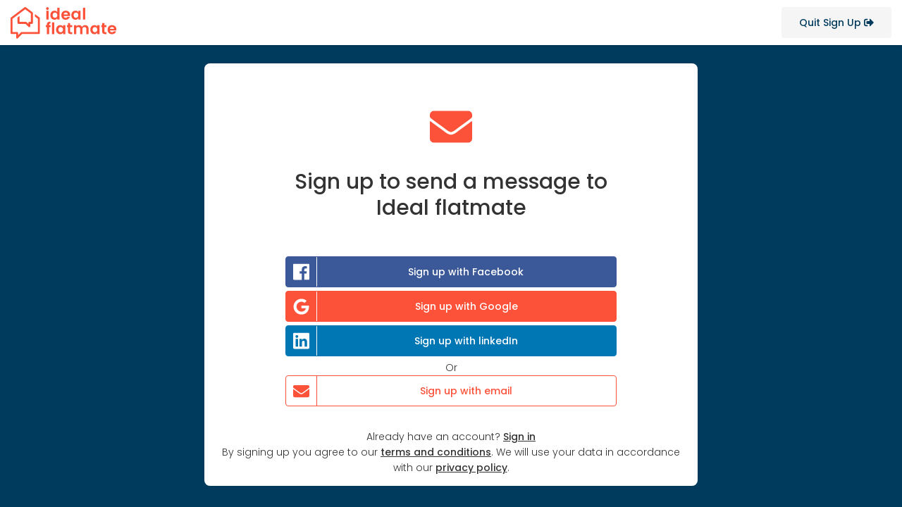

--- FILE ---
content_type: text/html; charset=UTF-8
request_url: https://www.idealflatmate.co.uk/auth/signup?f=m&uid=2
body_size: 3650
content:
<!doctype html>
<html lang="en-GB">
<head>

    <!-- Google Tag Manager -->
    <script>(function (w, d, s, l, i) {
            w[l] = w[l] || [];
            w[l].push({
                'gtm.start':
                    new Date().getTime(), event: 'gtm.js'
            });
            var f = d.getElementsByTagName(s)[0],
                j = d.createElement(s), dl = l != 'dataLayer' ? '&l=' + l : '';
            j.async = true;
            j.src =
                'https://www.googletagmanager.com/gtm.js?id=' + i + dl;
            f.parentNode.insertBefore(j, f);
        })(window, document, 'script', 'dataLayer', 'GTM-KPF4329');</script>
    <!-- End Google Tag Manager -->

    <meta http-equiv="Content-Type" content="text/html;charset=iso-8859-1">

            <meta name="google-site-verification" content="uJTYxin_B5-71SMYiXnn1iM1r957dW8z1QJhZ0Xil2Q"/>
        <meta charset="UTF-8">
    <meta name="viewport" content="width=device-width, initial-scale=1.0, maximum-scale=1.0, user-scalable=no">
    <meta name="csrf-param" content="_csrf-frontend">
<meta name="csrf-token" content="4StNEwuc5art7YrNcZuvKJrjwSlu3fOM1eoSLYuuG3PRen5Ye_GknoyU7-Am9e0e2YGUZhq-gtvmx1dc-cJqGA==">
    <title>Signup | ideal flatmate </title>


    <link href="https://fonts.googleapis.com/css?family=Poppins:300,400,400i,500,500i,600,600i" rel="stylesheet">
    <link rel="apple-touch-icon" sizes="180x180"
          href="/images/favicons/apple-touch-icon.png">
    <link rel="icon" type="image/png" href="/images/favicons/favicon-32x32.png"
          sizes="32x32">
    <link rel="icon" type="image/png" href="/images/favicons/favicon-16x16.png"
          sizes="16x16">
    <link rel="manifest" href="/images/favicons/manifest.json">
    <link rel="mask-icon" href="/images/favicons/safari-pinned-tab.svg"
          color="#5bbad5">

    <meta name="theme-color" content="#ffffff">
    <meta name="p:domain_verify" content="69a743616f824bc18ec924dafde196a4"/>

    <meta name="current-context" content="">
<meta property="fb:app_id" content="148684788910065">
<meta property="og:title" content="Signup">
<meta property="og:type" content="website">
<meta property="og:image" content="https://www.idealflatmate.co.uk/images/hp-bg-xl.jpg">
<meta property="og:url" content="https://www.idealflatmate.co.uk/auth/signup?f=m&amp;uid=2">
<meta property="og:site_name" content="ideal flatmate">
<meta property="og:description" content="Match up with your perfect flatshare or flatmate! Search 1000s of rooms for rent in flatshares across London and the UK. London&#039;s FIRST flatmate matching site!">
<meta name="twitter:card" content="summary_large_image">
<meta name="twitter:site" content="@idealflatmate">
<meta name="twitter:title" content="Flatshare and Houseshare Across the UK: ideal flatmate">
<meta name="twitter:description" content="Match up with your perfect flatshare or flatmate! Search 1000s of rooms for rent in flatshares across London and the UK. London&#039;s FIRST flatmate matching site!">
<meta name="twitter:image" content="https://www.idealflatmate.co.uk/images/hp-bg-xl.jpg">
<meta property="title" content="Signup">
<meta property="description" content="Signup. Creating property.Find the perfect room and the perfect roommate. 
                Let our algorithm match you with the ideal roommate.">
<meta name="description" content="Signup. Creating property.Find the perfect room and the perfect roommate. 
                Let our algorithm match you with the ideal roommate.">
<meta name="current-context" content="">
<link href="/build/app-compressed.css?v=1651095110" rel="stylesheet">
    <!-- Hotjar Tracking Code for www.idealflatmate.co.uk -->
    <script async>
        (function (h, o, t, j, a, r) {
            h.hj = h.hj || function () {
                (h.hj.q = h.hj.q || []).push(arguments)
            };
            h._hjSettings = {hjid: 654361, hjsv: 6};
            a = o.getElementsByTagName('head')[0];
            r = o.createElement('script');
            r.async = 1;
            r.src = t + h._hjSettings.hjid + j + h._hjSettings.hjsv;
            a.appendChild(r);
        })(window, document, 'https://static.hotjar.com/c/hotjar-', '.js?sv=');
    </script>
    <!-- End Hotjar Tracking Code for www.idealflatmate.co.uk -->
    <!-- Segment -->
    <script>
        !function () {
            var analytics = window.analytics = window.analytics || [];
            if (!analytics.initialize) if (analytics.invoked) window.console && console.error && console.error("Segment snippet included twice."); else {
                analytics.invoked = !0;
                analytics.methods = ["trackSubmit", "trackClick", "trackLink", "trackForm", "pageview", "identify", "reset", "group", "track", "ready", "alias", "debug", "page", "once", "off", "on"];
                analytics.factory = function (t) {
                    return function () {
                        var e = Array.prototype.slice.call(arguments);
                        e.unshift(t);
                        analytics.push(e);
                        return analytics
                    }
                };
                for (var t = 0; t < analytics.methods.length; t++) {
                    var e = analytics.methods[t];
                    analytics[e] = analytics.factory(e)
                }
                analytics.load = function (t, e) {
                    var n = document.createElement("script");
                    n.type = "text/javascript";
                    n.async = !0;
                    n.src = ("https:" === document.location.protocol ? "https://" : "http://") + "cdn.segment.com/analytics.js/v1/" + t + "/analytics.min.js";
                    var o = document.getElementsByTagName("script")[0];
                    o.parentNode.insertBefore(n, o);
                    analytics._loadOptions = e
                };
                analytics.SNIPPET_VERSION = "4.1.0";
                analytics.load("hSeZarFoAXhwlSO5x9g8SrLCcZ2KJE5o");

                            }
        }();
    </script>
    <!-- Segment -->

    <!-- start Unbounce -->
            <script src="//293f8ab273234d84baa97e1382bade06.js.ubembed.com" async></script>
        <!-- end Unbounce -->


    <meta content="IE=edge,chrome=1" http-equiv="X-UA-Compatible">
    <meta name="viewport" content="width=device-width, initial-scale=1.0">
    <meta name="description" content="">
    <meta name="keywords" content="">

    <link href="https://fonts.googleapis.com/css?family=Poppins:300,400,500,600" rel="stylesheet">

    <script>
        FontAwesomeConfig = { searchPseudoElements: true };
    </script>

    <!-- Start Visual Website Optimizer Asynchronous Code -->
            <script type='text/javascript'>
            var _vwo_code=(function(){
                var account_id=322099,
                    settings_tolerance=2000,
                    library_tolerance=2500,
                    use_existing_jquery=false,
                    /* DO NOT EDIT BELOW THIS LINE */
                    f=false,d=document;return{use_existing_jquery:function(){return use_existing_jquery;},library_tolerance:function(){return library_tolerance;},finish:function(){if(!f){f=true;var a=d.getElementById('_vis_opt_path_hides');if(a)a.parentNode.removeChild(a);}},finished:function(){return f;},load:function(a){var b=d.createElement('script');b.src=a;b.type='text/javascript';b.innerText;b.onerror=function(){_vwo_code.finish();};d.getElementsByTagName('head')[0].appendChild(b);},init:function(){settings_timer=setTimeout('_vwo_code.finish()',settings_tolerance);var a=d.createElement('style'),b='body{opacity:0 !important;filter:alpha(opacity=0) !important;background:none !important;}',h=d.getElementsByTagName('head')[0];a.setAttribute('id','_vis_opt_path_hides');a.setAttribute('type','text/css');if(a.styleSheet)a.styleSheet.cssText=b;else a.appendChild(d.createTextNode(b));h.appendChild(a);this.load('//dev.visualwebsiteoptimizer.com/j.php?a='+account_id+'&u='+encodeURIComponent(d.URL)+'&r='+Math.random());return settings_timer;}};}());_vwo_settings_timer=_vwo_code.init();
        </script>
        <!-- End Visual Website Optimizer Asynchronous Code -->
</head>

<body class=" ">


<!-- For Maxim -->
<!---->


<!--UPD: add the top bar-->
<header class="navbar navbar-default  navbar-ihm navbar-fixed-top">
    <div class="container-fluid">

        <div class="branding">
            <a href="/" class="navbar-brand"><img src="/images/logo.svg" alt="ideal flatmate" class=""></a>
        </div>

        <ul class="nav navbar-right">
                        <a href="/" class="btn btn--type-2 u_ef-right u_m5-top-xs u_m5-bottom-xs u_m10-top-sm u_m10-bottom-sm u_m15-right u_p10-left-xs u_p10-right-xs ">
                Quit Sign Up                <i class="fas fa-sign-out-alt"></i>
            </a>
                    </ul>

    </div>
</header> <!--//UPD: add the top bar-->

<div class="main-content">
    <div class="centered-content-container centered-content-white-bg scrollable-content static-pos">
    <div class="centered-content centered-content-fixed-height container  u_p0 u_ep-relative">
        <div class="centered-rounded-top signup-with u_ep-relative">
            
    <div class="centered-content-container centered-content-white-bg scrollable-content static-pos">
    <div class="centered-content centered-content-fixed-height container  u_p0 u_ep-relative">
        <div class="u_ep-relative">
            <div class="centered-content__innerbox">
                <div class="u_p60-top-sm u_p10-top-xs text-center">
                    <i class="fas fa-envelope u_c-orange" style="font-size: 60px"></i>
                </div>
                <h1 class="h2 u_p30-top-sm u_p20-top-xs u_m0-top u_m50-bottom-sm u_m30-bottom-xs text-center signup-heading ">Sign up to send a message to Ideal flatmate</h1>
                <div class="container-fluid">
                    <div class="u_m5-bottom">
                        <a class="js-signup btn__with-icon btn__color--2 invert text-center text-14 u_br-4 text-bold" href="#" data-popup-height="480" data-popup-width="860" data-flow="m" data-provider="facebook"><i class="fab fa-facebook text-26 u_m10-left u_m10-right"></i><span>Sign up with Facebook</span></a>                    </div>
                    <div class="u_m5-bottom">
                        <a class="js-signup btn__with-icon btn__color--1 invert text-center text-14 u_br-4 text-bold" href="#" data-popup-height="480" data-popup-width="860" data-flow="m" data-provider="google"><i class="fab fa-google text-23 u_m10-left u_m10-right"></i><span>Sign up with Google</span></a>                    </div>
                    <div class="u_m5-bottom">
                        <a class="js-signup btn__with-icon btn__color--28 invert text-center text-14 u_br-4 text-bold" href="#" data-popup-height="480" data-popup-width="860" data-flow="m" data-provider="linkedin"><i class="fab fa-linkedin text-26 u_m10-left u_m10-right"></i><span>Sign up with linkedIn</span></a>                    </div>
                    <span class="text-center u_ed-block ">Or</span>
                    <a class="btn__with-icon btn__color--1 text-center text-14 u_br-4 text-bold" href="#" onclick="Auth.goSignupNext()">
                        <i class="fas fa-envelope text-23 u_m10-left u_m10-right"></i>
                        <span>Sign up with email</span>
                    </a>
                </div>
            </div>

        </div>
        <div class="centered-footer centered-footer-bottom text-center u_p15 u_link-dark static-m">
            Already have an account?
            <a href="/auth/login?f=m&uid=2&pid=" class="text-bold">Sign in</a>
        <br>
            By signing up you agree to our <strong><a href="https://www.idealflatmate.co.uk/p/terms-and-conditions">terms and conditions</a></strong>. We will use your data in accordance with our <strong><a href="https://www.idealflatmate.co.uk/p/terms-and-conditions">privacy policy</a></strong>.
        </div>
    </div>
</div>



        </div>
    </div>
</div>
</div>


<script src="/build/app-compressed.js?v=1651095110"></script>
<script src="/assets/be2bea70/auth.entry.js?v=1651095080" defer></script>
<script src="https://www.google-analytics.com/analytics.js"></script><script defer src="https://static.cloudflareinsights.com/beacon.min.js/vcd15cbe7772f49c399c6a5babf22c1241717689176015" integrity="sha512-ZpsOmlRQV6y907TI0dKBHq9Md29nnaEIPlkf84rnaERnq6zvWvPUqr2ft8M1aS28oN72PdrCzSjY4U6VaAw1EQ==" data-cf-beacon='{"version":"2024.11.0","token":"5ebf947f3d1845868ad8282f602f5793","r":1,"server_timing":{"name":{"cfCacheStatus":true,"cfEdge":true,"cfExtPri":true,"cfL4":true,"cfOrigin":true,"cfSpeedBrain":true},"location_startswith":null}}' crossorigin="anonymous"></script>
</body>
</html>


--- FILE ---
content_type: text/css
request_url: https://www.idealflatmate.co.uk/build/app-compressed.css?v=1651095110
body_size: 137457
content:
/*** BEGIN FILE: /var/www/html/frontend/web/assets/880a5e55/../../css/jquery-ui.min.css ***/
/*! jQuery UI - v1.12.1 - 2016-11-17
* http://jqueryui.com
* Includes: draggable.css, core.css, resizable.css, selectable.css, sortable.css, accordion.css, autocomplete.css, menu.css, button.css, controlgroup.css, checkboxradio.css, datepicker.css, dialog.css, progressbar.css, selectmenu.css, slider.css, spinner.css, tabs.css, tooltip.css, theme.css
* To view and modify this theme, visit http://jqueryui.com/themeroller/?scope=&folderName=custom-theme&bgImgOpacityError=&bgImgOpacityHighlight=&bgImgOpacityActive=&bgImgOpacityHover=&bgImgOpacityDefault=&bgImgOpacityContent=&bgImgOpacityHeader=&cornerRadiusShadow=8px&offsetLeftShadow=0px&offsetTopShadow=0px&thicknessShadow=5px&opacityShadow=30&bgImgOpacityShadow=0&bgTextureShadow=flat&bgColorShadow=%23666666&opacityOverlay=30&bgImgOpacityOverlay=0&bgTextureOverlay=flat&bgColorOverlay=%23aaaaaa&iconColorError=%23cc0000&fcError=%235f3f3f&borderColorError=%23f1a899&bgTextureError=flat&bgColorError=%23fddfdf&iconColorHighlight=%23777620&fcHighlight=%23777620&borderColorHighlight=%23dad55e&bgTextureHighlight=flat&bgColorHighlight=%23fffa90&iconColorActive=%23ffffff&fcActive=%23ffffff&borderColorActive=%23118cbb&bgTextureActive=flat&bgColorActive=%232cb1e4&iconColorHover=%23555555&fcHover=%232b2b2b&borderColorHover=%23cccccc&bgTextureHover=flat&bgColorHover=%23ededed&iconColorDefault=%23777777&fcDefault=%23454545&borderColorDefault=%23c5c5c5&bgTextureDefault=flat&bgColorDefault=%23fcfcfd&iconColorContent=%23444444&fcContent=%23333333&borderColorContent=%23dddddd&bgTextureContent=flat&bgColorContent=%23ffffff&iconColorHeader=%23ffffff&fcHeader=%23ffffff&borderColorHeader=%23118cbb&bgTextureHeader=flat&bgColorHeader=%232cb1e4&cornerRadius=0&fwDefault=normal&fsDefault=16px&ffDefault=%22Source%20Sans%20Pro%22%2C%20Arial%2CHelvetica%2Csans-serif
* Copyright jQuery Foundation and other contributors; Licensed MIT */

.ui-draggable-handle{-ms-touch-action:none;touch-action:none}.ui-helper-hidden{display:none}.ui-helper-hidden-accessible{border:0;clip:rect(0 0 0 0);height:1px;margin:-1px;overflow:hidden;padding:0;position:absolute;width:1px}.ui-helper-reset{margin:0;padding:0;border:0;outline:0;line-height:1.3;text-decoration:none;font-size:100%;list-style:none}.ui-helper-clearfix:before,.ui-helper-clearfix:after{content:"";display:table;border-collapse:collapse}.ui-helper-clearfix:after{clear:both}.ui-helper-zfix{width:100%;height:100%;top:0;left:0;position:absolute;opacity:0;filter:Alpha(Opacity=0)}.ui-front{z-index:100}.ui-state-disabled{cursor:default!important;pointer-events:none}.ui-icon{display:inline-block;vertical-align:middle;margin-top:-.25em;position:relative;text-indent:-99999px;overflow:hidden;background-repeat:no-repeat}.ui-widget-icon-block{left:50%;margin-left:-8px;display:block}.ui-widget-overlay{position:fixed;top:0;left:0;width:100%;height:100%}.ui-resizable{position:relative}.ui-resizable-handle{position:absolute;font-size:0.1px;display:block;-ms-touch-action:none;touch-action:none}.ui-resizable-disabled .ui-resizable-handle,.ui-resizable-autohide .ui-resizable-handle{display:none}.ui-resizable-n{cursor:n-resize;height:7px;width:100%;top:-5px;left:0}.ui-resizable-s{cursor:s-resize;height:7px;width:100%;bottom:-5px;left:0}.ui-resizable-e{cursor:e-resize;width:7px;right:-5px;top:0;height:100%}.ui-resizable-w{cursor:w-resize;width:7px;left:-5px;top:0;height:100%}.ui-resizable-se{cursor:se-resize;width:12px;height:12px;right:1px;bottom:1px}.ui-resizable-sw{cursor:sw-resize;width:9px;height:9px;left:-5px;bottom:-5px}.ui-resizable-nw{cursor:nw-resize;width:9px;height:9px;left:-5px;top:-5px}.ui-resizable-ne{cursor:ne-resize;width:9px;height:9px;right:-5px;top:-5px}.ui-selectable{-ms-touch-action:none;touch-action:none}.ui-selectable-helper{position:absolute;z-index:100;border:1px dotted black}.ui-sortable-handle{-ms-touch-action:none;touch-action:none}.ui-accordion .ui-accordion-header{display:block;cursor:pointer;position:relative;margin:2px 0 0 0;padding:.5em .5em .5em .7em;font-size:100%}.ui-accordion .ui-accordion-content{padding:1em 2.2em;border-top:0;overflow:auto}.ui-autocomplete{position:absolute;top:0;left:0;cursor:default}.ui-menu{list-style:none;padding:0;margin:0;display:block;outline:0}.ui-menu .ui-menu{position:absolute}.ui-menu .ui-menu-item{margin:0;cursor:pointer;list-style-image:url("[data-uri]")}.ui-menu .ui-menu-item-wrapper{position:relative;padding:3px 1em 3px .4em}.ui-menu .ui-menu-divider{margin:5px 0;height:0;font-size:0;line-height:0;border-width:1px 0 0 0}.ui-menu .ui-state-focus,.ui-menu .ui-state-active{margin:-1px}.ui-menu-icons{position:relative}.ui-menu-icons .ui-menu-item-wrapper{padding-left:2em}.ui-menu .ui-icon{position:absolute;top:0;bottom:0;left:.2em;margin:auto 0}.ui-menu .ui-menu-icon{left:auto;right:0}.ui-button{padding:.4em 1em;display:inline-block;position:relative;line-height:normal;margin-right:.1em;cursor:pointer;vertical-align:middle;text-align:center;-webkit-user-select:none;-moz-user-select:none;-ms-user-select:none;user-select:none;overflow:visible}.ui-button,.ui-button:link,.ui-button:visited,.ui-button:hover,.ui-button:active{text-decoration:none}.ui-button-icon-only{width:2em;box-sizing:border-box;text-indent:-9999px;white-space:nowrap}input.ui-button.ui-button-icon-only{text-indent:0}.ui-button-icon-only .ui-icon{position:absolute;top:50%;left:50%;margin-top:-8px;margin-left:-8px}.ui-button.ui-icon-notext .ui-icon{padding:0;width:2.1em;height:2.1em;text-indent:-9999px;white-space:nowrap}input.ui-button.ui-icon-notext .ui-icon{width:auto;height:auto;text-indent:0;white-space:normal;padding:.4em 1em}input.ui-button::-moz-focus-inner,button.ui-button::-moz-focus-inner{border:0;padding:0}.ui-controlgroup{vertical-align:middle;display:inline-block}.ui-controlgroup > .ui-controlgroup-item{float:left;margin-left:0;margin-right:0}.ui-controlgroup > .ui-controlgroup-item:focus,.ui-controlgroup > .ui-controlgroup-item.ui-visual-focus{z-index:9999}.ui-controlgroup-vertical > .ui-controlgroup-item{display:block;float:none;width:100%;margin-top:0;margin-bottom:0;text-align:left}.ui-controlgroup-vertical .ui-controlgroup-item{box-sizing:border-box}.ui-controlgroup .ui-controlgroup-label{padding:.4em 1em}.ui-controlgroup .ui-controlgroup-label span{font-size:80%}.ui-controlgroup-horizontal .ui-controlgroup-label + .ui-controlgroup-item{border-left:none}.ui-controlgroup-vertical .ui-controlgroup-label + .ui-controlgroup-item{border-top:none}.ui-controlgroup-horizontal .ui-controlgroup-label.ui-widget-content{border-right:none}.ui-controlgroup-vertical .ui-controlgroup-label.ui-widget-content{border-bottom:none}.ui-controlgroup-vertical .ui-spinner-input{width:75%;width:calc( 100% - 2.4em )}.ui-controlgroup-vertical .ui-spinner .ui-spinner-up{border-top-style:solid}.ui-checkboxradio-label .ui-icon-background{box-shadow:inset 1px 1px 1px #ccc;border-radius:.12em;border:none}.ui-checkboxradio-radio-label .ui-icon-background{width:16px;height:16px;border-radius:1em;overflow:visible;border:none}.ui-checkboxradio-radio-label.ui-checkboxradio-checked .ui-icon,.ui-checkboxradio-radio-label.ui-checkboxradio-checked:hover .ui-icon{background-image:none;width:8px;height:8px;border-width:4px;border-style:solid}.ui-checkboxradio-disabled{pointer-events:none}.ui-datepicker{width:17em;padding:.2em .2em 0;display:none}.ui-datepicker .ui-datepicker-header{position:relative;padding:.2em 0}.ui-datepicker .ui-datepicker-prev,.ui-datepicker .ui-datepicker-next{position:absolute;top:2px;width:1.8em;height:1.8em}.ui-datepicker .ui-datepicker-prev-hover,.ui-datepicker .ui-datepicker-next-hover{top:1px}.ui-datepicker .ui-datepicker-prev{left:2px}.ui-datepicker .ui-datepicker-next{right:2px}.ui-datepicker .ui-datepicker-prev-hover{left:1px}.ui-datepicker .ui-datepicker-next-hover{right:1px}.ui-datepicker .ui-datepicker-prev span,.ui-datepicker .ui-datepicker-next span{display:block;position:absolute;left:50%;margin-left:-8px;top:50%;margin-top:-8px}.ui-datepicker .ui-datepicker-title{margin:0 2.3em;line-height:1.8em;text-align:center}.ui-datepicker .ui-datepicker-title select{font-size:1em;margin:1px 0}.ui-datepicker select.ui-datepicker-month,.ui-datepicker select.ui-datepicker-year{width:45%}.ui-datepicker table{width:100%;font-size:.9em;border-collapse:collapse;margin:0 0 .4em}.ui-datepicker th{padding:.7em .3em;text-align:center;font-weight:bold;border:0}.ui-datepicker td{border:0;padding:1px}.ui-datepicker td span,.ui-datepicker td a{display:block;padding:.2em;text-align:right;text-decoration:none}.ui-datepicker .ui-datepicker-buttonpane{background-image:none;margin:.7em 0 0 0;padding:0 .2em;border-left:0;border-right:0;border-bottom:0}.ui-datepicker .ui-datepicker-buttonpane button{float:right;margin:.5em .2em .4em;cursor:pointer;padding:.2em .6em .3em .6em;width:auto;overflow:visible}.ui-datepicker .ui-datepicker-buttonpane button.ui-datepicker-current{float:left}.ui-datepicker.ui-datepicker-multi{width:auto}.ui-datepicker-multi .ui-datepicker-group{float:left}.ui-datepicker-multi .ui-datepicker-group table{width:95%;margin:0 auto .4em}.ui-datepicker-multi-2 .ui-datepicker-group{width:50%}.ui-datepicker-multi-3 .ui-datepicker-group{width:33.3%}.ui-datepicker-multi-4 .ui-datepicker-group{width:25%}.ui-datepicker-multi .ui-datepicker-group-last .ui-datepicker-header,.ui-datepicker-multi .ui-datepicker-group-middle .ui-datepicker-header{border-left-width:0}.ui-datepicker-multi .ui-datepicker-buttonpane{clear:left}.ui-datepicker-row-break{clear:both;width:100%;font-size:0}.ui-datepicker-rtl{direction:rtl}.ui-datepicker-rtl .ui-datepicker-prev{right:2px;left:auto}.ui-datepicker-rtl .ui-datepicker-next{left:2px;right:auto}.ui-datepicker-rtl .ui-datepicker-prev:hover{right:1px;left:auto}.ui-datepicker-rtl .ui-datepicker-next:hover{left:1px;right:auto}.ui-datepicker-rtl .ui-datepicker-buttonpane{clear:right}.ui-datepicker-rtl .ui-datepicker-buttonpane button{float:left}.ui-datepicker-rtl .ui-datepicker-buttonpane button.ui-datepicker-current,.ui-datepicker-rtl .ui-datepicker-group{float:right}.ui-datepicker-rtl .ui-datepicker-group-last .ui-datepicker-header,.ui-datepicker-rtl .ui-datepicker-group-middle .ui-datepicker-header{border-right-width:0;border-left-width:1px}.ui-datepicker .ui-icon{display:block;text-indent:-99999px;overflow:hidden;background-repeat:no-repeat;left:.5em;top:.3em}.ui-dialog{position:absolute;top:0;left:0;padding:.2em;outline:0}.ui-dialog .ui-dialog-titlebar{padding:.4em 1em;position:relative}.ui-dialog .ui-dialog-title{float:left;margin:.1em 0;white-space:nowrap;width:90%;overflow:hidden;text-overflow:ellipsis}.ui-dialog .ui-dialog-titlebar-close{position:absolute;right:.3em;top:50%;width:20px;margin:-10px 0 0 0;padding:1px;height:20px}.ui-dialog .ui-dialog-content{position:relative;border:0;padding:.5em 1em;background:none;overflow:auto}.ui-dialog .ui-dialog-buttonpane{text-align:left;border-width:1px 0 0 0;background-image:none;margin-top:.5em;padding:.3em 1em .5em .4em}.ui-dialog .ui-dialog-buttonpane .ui-dialog-buttonset{float:right}.ui-dialog .ui-dialog-buttonpane button{margin:.5em .4em .5em 0;cursor:pointer}.ui-dialog .ui-resizable-n{height:2px;top:0}.ui-dialog .ui-resizable-e{width:2px;right:0}.ui-dialog .ui-resizable-s{height:2px;bottom:0}.ui-dialog .ui-resizable-w{width:2px;left:0}.ui-dialog .ui-resizable-se,.ui-dialog .ui-resizable-sw,.ui-dialog .ui-resizable-ne,.ui-dialog .ui-resizable-nw{width:7px;height:7px}.ui-dialog .ui-resizable-se{right:0;bottom:0}.ui-dialog .ui-resizable-sw{left:0;bottom:0}.ui-dialog .ui-resizable-ne{right:0;top:0}.ui-dialog .ui-resizable-nw{left:0;top:0}.ui-draggable .ui-dialog-titlebar{cursor:move}.ui-progressbar{height:2em;text-align:left;overflow:hidden}.ui-progressbar .ui-progressbar-value{margin:-1px;height:100%}.ui-progressbar .ui-progressbar-overlay{background:url("[data-uri]");height:100%;filter:alpha(opacity=25);opacity:0.25}.ui-progressbar-indeterminate .ui-progressbar-value{background-image:none}.ui-selectmenu-menu{padding:0;margin:0;position:absolute;top:0;left:0;display:none}.ui-selectmenu-menu .ui-menu{overflow:auto;overflow-x:hidden;padding-bottom:1px}.ui-selectmenu-menu .ui-menu .ui-selectmenu-optgroup{font-size:1em;font-weight:bold;line-height:1.5;padding:2px 0.4em;margin:0.5em 0 0 0;height:auto;border:0}.ui-selectmenu-open{display:block}.ui-selectmenu-text{display:block;margin-right:20px;overflow:hidden;text-overflow:ellipsis}.ui-selectmenu-button.ui-button{text-align:left;white-space:nowrap;width:14em}.ui-selectmenu-icon.ui-icon{float:right;margin-top:0}.ui-slider{position:relative;text-align:left}.ui-slider .ui-slider-handle{position:absolute;z-index:2;width:1.2em;height:1.2em;cursor:default;-ms-touch-action:none;touch-action:none}.ui-slider .ui-slider-range{position:absolute;z-index:1;font-size:.7em;display:block;border:0;background-position:0 0}.ui-slider.ui-state-disabled .ui-slider-handle,.ui-slider.ui-state-disabled .ui-slider-range{filter:inherit}.ui-slider-horizontal{height:.8em}.ui-slider-horizontal .ui-slider-handle{top:-.3em;margin-left:-.6em}.ui-slider-horizontal .ui-slider-range{top:0;height:100%}.ui-slider-horizontal .ui-slider-range-min{left:0}.ui-slider-horizontal .ui-slider-range-max{right:0}.ui-slider-vertical{width:.8em;height:100px}.ui-slider-vertical .ui-slider-handle{left:-.3em;margin-left:0;margin-bottom:-.6em}.ui-slider-vertical .ui-slider-range{left:0;width:100%}.ui-slider-vertical .ui-slider-range-min{bottom:0}.ui-slider-vertical .ui-slider-range-max{top:0}.ui-spinner{position:relative;display:inline-block;overflow:hidden;padding:0;vertical-align:middle}.ui-spinner-input{border:none;background:none;color:inherit;padding:.222em 0;margin:.2em 0;vertical-align:middle;margin-left:.4em;margin-right:2em}.ui-spinner-button{width:1.6em;height:50%;font-size:.5em;padding:0;margin:0;text-align:center;position:absolute;cursor:default;display:block;overflow:hidden;right:0}.ui-spinner a.ui-spinner-button{border-top-style:none;border-bottom-style:none;border-right-style:none}.ui-spinner-up{top:0}.ui-spinner-down{bottom:0}.ui-tabs{position:relative;padding:.2em}.ui-tabs .ui-tabs-nav{margin:0;padding:.2em .2em 0}.ui-tabs .ui-tabs-nav li{list-style:none;float:left;position:relative;top:0;margin:1px .2em 0 0;border-bottom-width:0;padding:0;white-space:nowrap}.ui-tabs .ui-tabs-nav .ui-tabs-anchor{float:left;padding:.5em 1em;text-decoration:none}.ui-tabs .ui-tabs-nav li.ui-tabs-active{margin-bottom:-1px;padding-bottom:1px}.ui-tabs .ui-tabs-nav li.ui-tabs-active .ui-tabs-anchor,.ui-tabs .ui-tabs-nav li.ui-state-disabled .ui-tabs-anchor,.ui-tabs .ui-tabs-nav li.ui-tabs-loading .ui-tabs-anchor{cursor:text}.ui-tabs-collapsible .ui-tabs-nav li.ui-tabs-active .ui-tabs-anchor{cursor:pointer}.ui-tabs .ui-tabs-panel{display:block;border-width:0;padding:1em 1.4em;background:none}.ui-tooltip{padding:8px;position:absolute;z-index:9999;max-width:300px}body .ui-tooltip{border-width:2px}.ui-widget{font-family:"Source Sans Pro",Arial,Helvetica,sans-serif;font-size:16px}.ui-widget .ui-widget{font-size:1em}.ui-widget input,.ui-widget select,.ui-widget textarea,.ui-widget button{font-family:"Source Sans Pro",Arial,Helvetica,sans-serif;font-size:1em}.ui-widget.ui-widget-content{border:1px solid #c5c5c5}.ui-widget-content{border:1px solid #ddd;background:#fff;color:#333}.ui-widget-content a{color:#333}.ui-widget-header{border:1px solid #118cbb;background:#2cb1e4;color:#fff;font-weight:bold}.ui-widget-header a{color:#fff}.ui-state-default,.ui-widget-content .ui-state-default,.ui-widget-header .ui-state-default,.ui-button,html .ui-button.ui-state-disabled:hover,html .ui-button.ui-state-disabled:active{border:1px solid #c5c5c5;background:#fcfcfd;font-weight:normal;color:#454545}.ui-state-default a,.ui-state-default a:link,.ui-state-default a:visited,a.ui-button,a:link.ui-button,a:visited.ui-button,.ui-button{color:#454545;text-decoration:none}.ui-state-hover,.ui-widget-content .ui-state-hover,.ui-widget-header .ui-state-hover,.ui-state-focus,.ui-widget-content .ui-state-focus,.ui-widget-header .ui-state-focus,.ui-button:hover,.ui-button:focus{border:1px solid #ccc;background:#ededed;font-weight:normal;color:#2b2b2b}.ui-state-hover a,.ui-state-hover a:hover,.ui-state-hover a:link,.ui-state-hover a:visited,.ui-state-focus a,.ui-state-focus a:hover,.ui-state-focus a:link,.ui-state-focus a:visited,a.ui-button:hover,a.ui-button:focus{color:#2b2b2b;text-decoration:none}.ui-visual-focus{box-shadow:0 0 3px 1px rgb(94,158,214)}.ui-state-active,.ui-widget-content .ui-state-active,.ui-widget-header .ui-state-active,a.ui-button:active,.ui-button:active,.ui-button.ui-state-active:hover{border:1px solid #118cbb;background:#2cb1e4;font-weight:normal;color:#fff}.ui-icon-background,.ui-state-active .ui-icon-background{border:#118cbb;background-color:#fff}.ui-state-active a,.ui-state-active a:link,.ui-state-active a:visited{color:#fff;text-decoration:none}.ui-state-highlight,.ui-widget-content .ui-state-highlight,.ui-widget-header .ui-state-highlight{border:1px solid #dad55e;background:#fffa90;color:#777620}.ui-state-checked{border:1px solid #dad55e;background:#fffa90}.ui-state-highlight a,.ui-widget-content .ui-state-highlight a,.ui-widget-header .ui-state-highlight a{color:#777620}.ui-state-error,.ui-widget-content .ui-state-error,.ui-widget-header .ui-state-error{border:1px solid #f1a899;background:#fddfdf;color:#5f3f3f}.ui-state-error a,.ui-widget-content .ui-state-error a,.ui-widget-header .ui-state-error a{color:#5f3f3f}.ui-state-error-text,.ui-widget-content .ui-state-error-text,.ui-widget-header .ui-state-error-text{color:#5f3f3f}.ui-priority-primary,.ui-widget-content .ui-priority-primary,.ui-widget-header .ui-priority-primary{font-weight:bold}.ui-priority-secondary,.ui-widget-content .ui-priority-secondary,.ui-widget-header .ui-priority-secondary{opacity:.7;filter:Alpha(Opacity=70);font-weight:normal}.ui-state-disabled,.ui-widget-content .ui-state-disabled,.ui-widget-header .ui-state-disabled{opacity:.35;filter:Alpha(Opacity=35);background-image:none}.ui-state-disabled .ui-icon{filter:Alpha(Opacity=35)}.ui-icon{width:16px;height:16px}.ui-icon,.ui-widget-content .ui-icon{background-image:url("../css/images/ui-icons_444444_256x240.png")}.ui-widget-header .ui-icon{background-image:url("../css/images/ui-icons_ffffff_256x240.png")}.ui-state-hover .ui-icon,.ui-state-focus .ui-icon,.ui-button:hover .ui-icon,.ui-button:focus .ui-icon{background-image:url("../css/images/ui-icons_555555_256x240.png")}.ui-state-active .ui-icon,.ui-button:active .ui-icon{background-image:url("../css/images/ui-icons_ffffff_256x240.png")}.ui-state-highlight .ui-icon,.ui-button .ui-state-highlight.ui-icon{background-image:url("../css/images/ui-icons_777620_256x240.png")}.ui-state-error .ui-icon,.ui-state-error-text .ui-icon{background-image:url("../css/images/ui-icons_cc0000_256x240.png")}.ui-button .ui-icon{background-image:url("../css/images/ui-icons_777777_256x240.png")}.ui-icon-blank{background-position:16px 16px}.ui-icon-caret-1-n{background-position:0 0}.ui-icon-caret-1-ne{background-position:-16px 0}.ui-icon-caret-1-e{background-position:-32px 0}.ui-icon-caret-1-se{background-position:-48px 0}.ui-icon-caret-1-s{background-position:-65px 0}.ui-icon-caret-1-sw{background-position:-80px 0}.ui-icon-caret-1-w{background-position:-96px 0}.ui-icon-caret-1-nw{background-position:-112px 0}.ui-icon-caret-2-n-s{background-position:-128px 0}.ui-icon-caret-2-e-w{background-position:-144px 0}.ui-icon-triangle-1-n{background-position:0 -16px}.ui-icon-triangle-1-ne{background-position:-16px -16px}.ui-icon-triangle-1-e{background-position:-32px -16px}.ui-icon-triangle-1-se{background-position:-48px -16px}.ui-icon-triangle-1-s{background-position:-65px -16px}.ui-icon-triangle-1-sw{background-position:-80px -16px}.ui-icon-triangle-1-w{background-position:-96px -16px}.ui-icon-triangle-1-nw{background-position:-112px -16px}.ui-icon-triangle-2-n-s{background-position:-128px -16px}.ui-icon-triangle-2-e-w{background-position:-144px -16px}.ui-icon-arrow-1-n{background-position:0 -32px}.ui-icon-arrow-1-ne{background-position:-16px -32px}.ui-icon-arrow-1-e{background-position:-32px -32px}.ui-icon-arrow-1-se{background-position:-48px -32px}.ui-icon-arrow-1-s{background-position:-65px -32px}.ui-icon-arrow-1-sw{background-position:-80px -32px}.ui-icon-arrow-1-w{background-position:-96px -32px}.ui-icon-arrow-1-nw{background-position:-112px -32px}.ui-icon-arrow-2-n-s{background-position:-128px -32px}.ui-icon-arrow-2-ne-sw{background-position:-144px -32px}.ui-icon-arrow-2-e-w{background-position:-160px -32px}.ui-icon-arrow-2-se-nw{background-position:-176px -32px}.ui-icon-arrowstop-1-n{background-position:-192px -32px}.ui-icon-arrowstop-1-e{background-position:-208px -32px}.ui-icon-arrowstop-1-s{background-position:-224px -32px}.ui-icon-arrowstop-1-w{background-position:-240px -32px}.ui-icon-arrowthick-1-n{background-position:1px -48px}.ui-icon-arrowthick-1-ne{background-position:-16px -48px}.ui-icon-arrowthick-1-e{background-position:-32px -48px}.ui-icon-arrowthick-1-se{background-position:-48px -48px}.ui-icon-arrowthick-1-s{background-position:-64px -48px}.ui-icon-arrowthick-1-sw{background-position:-80px -48px}.ui-icon-arrowthick-1-w{background-position:-96px -48px}.ui-icon-arrowthick-1-nw{background-position:-112px -48px}.ui-icon-arrowthick-2-n-s{background-position:-128px -48px}.ui-icon-arrowthick-2-ne-sw{background-position:-144px -48px}.ui-icon-arrowthick-2-e-w{background-position:-160px -48px}.ui-icon-arrowthick-2-se-nw{background-position:-176px -48px}.ui-icon-arrowthickstop-1-n{background-position:-192px -48px}.ui-icon-arrowthickstop-1-e{background-position:-208px -48px}.ui-icon-arrowthickstop-1-s{background-position:-224px -48px}.ui-icon-arrowthickstop-1-w{background-position:-240px -48px}.ui-icon-arrowreturnthick-1-w{background-position:0 -64px}.ui-icon-arrowreturnthick-1-n{background-position:-16px -64px}.ui-icon-arrowreturnthick-1-e{background-position:-32px -64px}.ui-icon-arrowreturnthick-1-s{background-position:-48px -64px}.ui-icon-arrowreturn-1-w{background-position:-64px -64px}.ui-icon-arrowreturn-1-n{background-position:-80px -64px}.ui-icon-arrowreturn-1-e{background-position:-96px -64px}.ui-icon-arrowreturn-1-s{background-position:-112px -64px}.ui-icon-arrowrefresh-1-w{background-position:-128px -64px}.ui-icon-arrowrefresh-1-n{background-position:-144px -64px}.ui-icon-arrowrefresh-1-e{background-position:-160px -64px}.ui-icon-arrowrefresh-1-s{background-position:-176px -64px}.ui-icon-arrow-4{background-position:0 -80px}.ui-icon-arrow-4-diag{background-position:-16px -80px}.ui-icon-extlink{background-position:-32px -80px}.ui-icon-newwin{background-position:-48px -80px}.ui-icon-refresh{background-position:-64px -80px}.ui-icon-shuffle{background-position:-80px -80px}.ui-icon-transfer-e-w{background-position:-96px -80px}.ui-icon-transferthick-e-w{background-position:-112px -80px}.ui-icon-folder-collapsed{background-position:0 -96px}.ui-icon-folder-open{background-position:-16px -96px}.ui-icon-document{background-position:-32px -96px}.ui-icon-document-b{background-position:-48px -96px}.ui-icon-note{background-position:-64px -96px}.ui-icon-mail-closed{background-position:-80px -96px}.ui-icon-mail-open{background-position:-96px -96px}.ui-icon-suitcase{background-position:-112px -96px}.ui-icon-comment{background-position:-128px -96px}.ui-icon-person{background-position:-144px -96px}.ui-icon-print{background-position:-160px -96px}.ui-icon-trash{background-position:-176px -96px}.ui-icon-locked{background-position:-192px -96px}.ui-icon-unlocked{background-position:-208px -96px}.ui-icon-bookmark{background-position:-224px -96px}.ui-icon-tag{background-position:-240px -96px}.ui-icon-home{background-position:0 -112px}.ui-icon-flag{background-position:-16px -112px}.ui-icon-calendar{background-position:-32px -112px}.ui-icon-cart{background-position:-48px -112px}.ui-icon-pencil{background-position:-64px -112px}.ui-icon-clock{background-position:-80px -112px}.ui-icon-disk{background-position:-96px -112px}.ui-icon-calculator{background-position:-112px -112px}.ui-icon-zoomin{background-position:-128px -112px}.ui-icon-zoomout{background-position:-144px -112px}.ui-icon-search{background-position:-160px -112px}.ui-icon-wrench{background-position:-176px -112px}.ui-icon-gear{background-position:-192px -112px}.ui-icon-heart{background-position:-208px -112px}.ui-icon-star{background-position:-224px -112px}.ui-icon-link{background-position:-240px -112px}.ui-icon-cancel{background-position:0 -128px}.ui-icon-plus{background-position:-16px -128px}.ui-icon-plusthick{background-position:-32px -128px}.ui-icon-minus{background-position:-48px -128px}.ui-icon-minusthick{background-position:-64px -128px}.ui-icon-close{background-position:-80px -128px}.ui-icon-closethick{background-position:-96px -128px}.ui-icon-key{background-position:-112px -128px}.ui-icon-lightbulb{background-position:-128px -128px}.ui-icon-scissors{background-position:-144px -128px}.ui-icon-clipboard{background-position:-160px -128px}.ui-icon-copy{background-position:-176px -128px}.ui-icon-contact{background-position:-192px -128px}.ui-icon-image{background-position:-208px -128px}.ui-icon-video{background-position:-224px -128px}.ui-icon-script{background-position:-240px -128px}.ui-icon-alert{background-position:0 -144px}.ui-icon-info{background-position:-16px -144px}.ui-icon-notice{background-position:-32px -144px}.ui-icon-help{background-position:-48px -144px}.ui-icon-check{background-position:-64px -144px}.ui-icon-bullet{background-position:-80px -144px}.ui-icon-radio-on{background-position:-96px -144px}.ui-icon-radio-off{background-position:-112px -144px}.ui-icon-pin-w{background-position:-128px -144px}.ui-icon-pin-s{background-position:-144px -144px}.ui-icon-play{background-position:0 -160px}.ui-icon-pause{background-position:-16px -160px}.ui-icon-seek-next{background-position:-32px -160px}.ui-icon-seek-prev{background-position:-48px -160px}.ui-icon-seek-end{background-position:-64px -160px}.ui-icon-seek-start{background-position:-80px -160px}.ui-icon-seek-first{background-position:-80px -160px}.ui-icon-stop{background-position:-96px -160px}.ui-icon-eject{background-position:-112px -160px}.ui-icon-volume-off{background-position:-128px -160px}.ui-icon-volume-on{background-position:-144px -160px}.ui-icon-power{background-position:0 -176px}.ui-icon-signal-diag{background-position:-16px -176px}.ui-icon-signal{background-position:-32px -176px}.ui-icon-battery-0{background-position:-48px -176px}.ui-icon-battery-1{background-position:-64px -176px}.ui-icon-battery-2{background-position:-80px -176px}.ui-icon-battery-3{background-position:-96px -176px}.ui-icon-circle-plus{background-position:0 -192px}.ui-icon-circle-minus{background-position:-16px -192px}.ui-icon-circle-close{background-position:-32px -192px}.ui-icon-circle-triangle-e{background-position:-48px -192px}.ui-icon-circle-triangle-s{background-position:-64px -192px}.ui-icon-circle-triangle-w{background-position:-80px -192px}.ui-icon-circle-triangle-n{background-position:-96px -192px}.ui-icon-circle-arrow-e{background-position:-112px -192px}.ui-icon-circle-arrow-s{background-position:-128px -192px}.ui-icon-circle-arrow-w{background-position:-144px -192px}.ui-icon-circle-arrow-n{background-position:-160px -192px}.ui-icon-circle-zoomin{background-position:-176px -192px}.ui-icon-circle-zoomout{background-position:-192px -192px}.ui-icon-circle-check{background-position:-208px -192px}.ui-icon-circlesmall-plus{background-position:0 -208px}.ui-icon-circlesmall-minus{background-position:-16px -208px}.ui-icon-circlesmall-close{background-position:-32px -208px}.ui-icon-squaresmall-plus{background-position:-48px -208px}.ui-icon-squaresmall-minus{background-position:-64px -208px}.ui-icon-squaresmall-close{background-position:-80px -208px}.ui-icon-grip-dotted-vertical{background-position:0 -224px}.ui-icon-grip-dotted-horizontal{background-position:-16px -224px}.ui-icon-grip-solid-vertical{background-position:-32px -224px}.ui-icon-grip-solid-horizontal{background-position:-48px -224px}.ui-icon-gripsmall-diagonal-se{background-position:-64px -224px}.ui-icon-grip-diagonal-se{background-position:-80px -224px}.ui-corner-all,.ui-corner-top,.ui-corner-left,.ui-corner-tl{border-top-left-radius:0}.ui-corner-all,.ui-corner-top,.ui-corner-right,.ui-corner-tr{border-top-right-radius:0}.ui-corner-all,.ui-corner-bottom,.ui-corner-left,.ui-corner-bl{border-bottom-left-radius:0}.ui-corner-all,.ui-corner-bottom,.ui-corner-right,.ui-corner-br{border-bottom-right-radius:0}.ui-widget-overlay{background:#aaa;opacity:.3;filter:Alpha(Opacity=30)}.ui-widget-shadow{-webkit-box-shadow:0 0 5px #666;box-shadow:0 0 5px #666}
/*fix*/
.ui-datepicker select.ui-datepicker-month, .ui-datepicker select.ui-datepicker-year {
    width: 45%;
    color: #333;
}/*** END FILE: /var/www/html/frontend/web/assets/880a5e55/../../css/jquery-ui.min.css ***/
/*** BEGIN FILE: /var/www/html/frontend/web/assets/e0d12544/jquery.toast.min.css ***/
.jq-toast-wrap,.jq-toast-wrap *{margin:0;padding:0}.jq-toast-wrap{display:block;position:fixed;width:250px;pointer-events:none!important;letter-spacing:normal;z-index:9000!important}.jq-toast-wrap.bottom-left{bottom:20px;left:20px}.jq-toast-wrap.bottom-right{bottom:20px;right:40px}.jq-toast-wrap.top-left{top:20px;left:20px}.jq-toast-wrap.top-right{top:20px;right:40px}.jq-toast-single{display:block;width:100%;padding:10px;margin:0 0 5px;border-radius:4px;font-size:12px;font-family:arial,sans-serif;line-height:17px;position:relative;pointer-events:all!important;background-color:#444;color:#fff}.jq-toast-single h2{font-family:arial,sans-serif;font-size:14px;margin:0 0 7px;background:0 0;color:inherit;line-height:inherit;letter-spacing:normal}.jq-toast-single a{color:#eee;text-decoration:none;font-weight:700;border-bottom:1px solid #fff;padding-bottom:3px;font-size:12px}.jq-toast-single ul{margin:0 0 0 15px;background:0 0;padding:0}.jq-toast-single ul li{list-style-type:disc!important;line-height:17px;background:0 0;margin:0;padding:0;letter-spacing:normal}.close-jq-toast-single{position:absolute;top:3px;right:7px;font-size:14px;cursor:pointer}.jq-toast-loader{display:block;position:absolute;top:-2px;height:5px;width:0;left:0;border-radius:5px;background:red}.jq-toast-loaded{width:100%}.jq-has-icon{padding:10px 10px 10px 50px;background-repeat:no-repeat;background-position:10px}.jq-icon-info{background-image:url([data-uri]);background-color:#31708f;color:#d9edf7;border-color:#bce8f1}.jq-icon-warning{background-image:url([data-uri]);background-color:#8a6d3b;color:#fcf8e3;border-color:#faebcc}.jq-icon-error{background-image:url([data-uri]);background-color:#a94442;color:#f2dede;border-color:#ebccd1}.jq-icon-success{background-image:url([data-uri]);color:#dff0d8;background-color:#3c763d;border-color:#d6e9c6}/*** END FILE: /var/www/html/frontend/web/assets/e0d12544/jquery.toast.min.css ***/
/*** BEGIN FILE: /var/www/html/frontend/web/assets/637816d6/css/bootstrap.css ***/
/*!
 * Bootstrap v3.4.1 (https://getbootstrap.com/)
 * Copyright 2011-2019 Twitter, Inc.
 * Licensed under MIT (https://github.com/twbs/bootstrap/blob/master/LICENSE)
 */
/*! normalize.css v3.0.3 | MIT License | github.com/necolas/normalize.css */
html {
  font-family: sans-serif;
  -ms-text-size-adjust: 100%;
  -webkit-text-size-adjust: 100%;
}
body {
  margin: 0;
}
article,
aside,
details,
figcaption,
figure,
footer,
header,
hgroup,
main,
menu,
nav,
section,
summary {
  display: block;
}
audio,
canvas,
progress,
video {
  display: inline-block;
  vertical-align: baseline;
}
audio:not([controls]) {
  display: none;
  height: 0;
}
[hidden],
template {
  display: none;
}
a {
  background-color: transparent;
}
a:active,
a:hover {
  outline: 0;
}
abbr[title] {
  border-bottom: none;
  text-decoration: underline;
  -webkit-text-decoration: underline dotted;
  -moz-text-decoration: underline dotted;
  text-decoration: underline dotted;
}
b,
strong {
  font-weight: bold;
}
dfn {
  font-style: italic;
}
h1 {
  font-size: 2em;
  margin: 0.67em 0;
}
mark {
  background: #ff0;
  color: #000;
}
small {
  font-size: 80%;
}
sub,
sup {
  font-size: 75%;
  line-height: 0;
  position: relative;
  vertical-align: baseline;
}
sup {
  top: -0.5em;
}
sub {
  bottom: -0.25em;
}
img {
  border: 0;
}
svg:not(:root) {
  overflow: hidden;
}
figure {
  margin: 1em 40px;
}
hr {
  -webkit-box-sizing: content-box;
  -moz-box-sizing: content-box;
  box-sizing: content-box;
  height: 0;
}
pre {
  overflow: auto;
}
code,
kbd,
pre,
samp {
  font-family: monospace, monospace;
  font-size: 1em;
}
button,
input,
optgroup,
select,
textarea {
  color: inherit;
  font: inherit;
  margin: 0;
}
button {
  overflow: visible;
}
button,
select {
  text-transform: none;
}
button,
html input[type="button"],
input[type="reset"],
input[type="submit"] {
  -webkit-appearance: button;
  cursor: pointer;
}
button[disabled],
html input[disabled] {
  cursor: default;
}
button::-moz-focus-inner,
input::-moz-focus-inner {
  border: 0;
  padding: 0;
}
input {
  line-height: normal;
}
input[type="checkbox"],
input[type="radio"] {
  -webkit-box-sizing: border-box;
  -moz-box-sizing: border-box;
  box-sizing: border-box;
  padding: 0;
}
input[type="number"]::-webkit-inner-spin-button,
input[type="number"]::-webkit-outer-spin-button {
  height: auto;
}
input[type="search"] {
  -webkit-appearance: textfield;
  -webkit-box-sizing: content-box;
  -moz-box-sizing: content-box;
  box-sizing: content-box;
}
input[type="search"]::-webkit-search-cancel-button,
input[type="search"]::-webkit-search-decoration {
  -webkit-appearance: none;
}
fieldset {
  border: 1px solid #c0c0c0;
  margin: 0 2px;
  padding: 0.35em 0.625em 0.75em;
}
legend {
  border: 0;
  padding: 0;
}
textarea {
  overflow: auto;
}
optgroup {
  font-weight: bold;
}
table {
  border-collapse: collapse;
  border-spacing: 0;
}
td,
th {
  padding: 0;
}
/*! Source: https://github.com/h5bp/html5-boilerplate/blob/master/src/css/main.css */
@media print {
  *,
  *:before,
  *:after {
    color: #000 !important;
    text-shadow: none !important;
    background: transparent !important;
    -webkit-box-shadow: none !important;
    box-shadow: none !important;
  }
  a,
  a:visited {
    text-decoration: underline;
  }
  a[href]:after {
    content: " (" attr(href) ")";
  }
  abbr[title]:after {
    content: " (" attr(title) ")";
  }
  a[href^="#"]:after,
  a[href^="javascript:"]:after {
    content: "";
  }
  pre,
  blockquote {
    border: 1px solid #999;
    page-break-inside: avoid;
  }
  thead {
    display: table-header-group;
  }
  tr,
  img {
    page-break-inside: avoid;
  }
  img {
    max-width: 100% !important;
  }
  p,
  h2,
  h3 {
    orphans: 3;
    widows: 3;
  }
  h2,
  h3 {
    page-break-after: avoid;
  }
  .navbar {
    display: none;
  }
  .btn > .caret,
  .dropup > .btn > .caret {
    border-top-color: #000 !important;
  }
  .label {
    border: 1px solid #000;
  }
  .table {
    border-collapse: collapse !important;
  }
  .table td,
  .table th {
    background-color: #fff !important;
  }
  .table-bordered th,
  .table-bordered td {
    border: 1px solid #ddd !important;
  }
}
@font-face {
  font-family: "Glyphicons Halflings";
  src: url("../assets/637816d6/fonts/glyphicons-halflings-regular.eot");
  src: url("../assets/637816d6/fonts/glyphicons-halflings-regular.eot?#iefix") format("embedded-opentype"), url("../assets/637816d6/fonts/glyphicons-halflings-regular.woff2") format("woff2"), url("../assets/637816d6/fonts/glyphicons-halflings-regular.woff") format("woff"), url("../assets/637816d6/fonts/glyphicons-halflings-regular.ttf") format("truetype"), url("../assets/637816d6/fonts/glyphicons-halflings-regular.svg#glyphicons_halflingsregular") format("svg");
}
.glyphicon {
  position: relative;
  top: 1px;
  display: inline-block;
  font-family: "Glyphicons Halflings";
  font-style: normal;
  font-weight: 400;
  line-height: 1;
  -webkit-font-smoothing: antialiased;
  -moz-osx-font-smoothing: grayscale;
}
.glyphicon-asterisk:before {
  content: "\002a";
}
.glyphicon-plus:before {
  content: "\002b";
}
.glyphicon-euro:before,
.glyphicon-eur:before {
  content: "\20ac";
}
.glyphicon-minus:before {
  content: "\2212";
}
.glyphicon-cloud:before {
  content: "\2601";
}
.glyphicon-envelope:before {
  content: "\2709";
}
.glyphicon-pencil:before {
  content: "\270f";
}
.glyphicon-glass:before {
  content: "\e001";
}
.glyphicon-music:before {
  content: "\e002";
}
.glyphicon-search:before {
  content: "\e003";
}
.glyphicon-heart:before {
  content: "\e005";
}
.glyphicon-star:before {
  content: "\e006";
}
.glyphicon-star-empty:before {
  content: "\e007";
}
.glyphicon-user:before {
  content: "\e008";
}
.glyphicon-film:before {
  content: "\e009";
}
.glyphicon-th-large:before {
  content: "\e010";
}
.glyphicon-th:before {
  content: "\e011";
}
.glyphicon-th-list:before {
  content: "\e012";
}
.glyphicon-ok:before {
  content: "\e013";
}
.glyphicon-remove:before {
  content: "\e014";
}
.glyphicon-zoom-in:before {
  content: "\e015";
}
.glyphicon-zoom-out:before {
  content: "\e016";
}
.glyphicon-off:before {
  content: "\e017";
}
.glyphicon-signal:before {
  content: "\e018";
}
.glyphicon-cog:before {
  content: "\e019";
}
.glyphicon-trash:before {
  content: "\e020";
}
.glyphicon-home:before {
  content: "\e021";
}
.glyphicon-file:before {
  content: "\e022";
}
.glyphicon-time:before {
  content: "\e023";
}
.glyphicon-road:before {
  content: "\e024";
}
.glyphicon-download-alt:before {
  content: "\e025";
}
.glyphicon-download:before {
  content: "\e026";
}
.glyphicon-upload:before {
  content: "\e027";
}
.glyphicon-inbox:before {
  content: "\e028";
}
.glyphicon-play-circle:before {
  content: "\e029";
}
.glyphicon-repeat:before {
  content: "\e030";
}
.glyphicon-refresh:before {
  content: "\e031";
}
.glyphicon-list-alt:before {
  content: "\e032";
}
.glyphicon-lock:before {
  content: "\e033";
}
.glyphicon-flag:before {
  content: "\e034";
}
.glyphicon-headphones:before {
  content: "\e035";
}
.glyphicon-volume-off:before {
  content: "\e036";
}
.glyphicon-volume-down:before {
  content: "\e037";
}
.glyphicon-volume-up:before {
  content: "\e038";
}
.glyphicon-qrcode:before {
  content: "\e039";
}
.glyphicon-barcode:before {
  content: "\e040";
}
.glyphicon-tag:before {
  content: "\e041";
}
.glyphicon-tags:before {
  content: "\e042";
}
.glyphicon-book:before {
  content: "\e043";
}
.glyphicon-bookmark:before {
  content: "\e044";
}
.glyphicon-print:before {
  content: "\e045";
}
.glyphicon-camera:before {
  content: "\e046";
}
.glyphicon-font:before {
  content: "\e047";
}
.glyphicon-bold:before {
  content: "\e048";
}
.glyphicon-italic:before {
  content: "\e049";
}
.glyphicon-text-height:before {
  content: "\e050";
}
.glyphicon-text-width:before {
  content: "\e051";
}
.glyphicon-align-left:before {
  content: "\e052";
}
.glyphicon-align-center:before {
  content: "\e053";
}
.glyphicon-align-right:before {
  content: "\e054";
}
.glyphicon-align-justify:before {
  content: "\e055";
}
.glyphicon-list:before {
  content: "\e056";
}
.glyphicon-indent-left:before {
  content: "\e057";
}
.glyphicon-indent-right:before {
  content: "\e058";
}
.glyphicon-facetime-video:before {
  content: "\e059";
}
.glyphicon-picture:before {
  content: "\e060";
}
.glyphicon-map-marker:before {
  content: "\e062";
}
.glyphicon-adjust:before {
  content: "\e063";
}
.glyphicon-tint:before {
  content: "\e064";
}
.glyphicon-edit:before {
  content: "\e065";
}
.glyphicon-share:before {
  content: "\e066";
}
.glyphicon-check:before {
  content: "\e067";
}
.glyphicon-move:before {
  content: "\e068";
}
.glyphicon-step-backward:before {
  content: "\e069";
}
.glyphicon-fast-backward:before {
  content: "\e070";
}
.glyphicon-backward:before {
  content: "\e071";
}
.glyphicon-play:before {
  content: "\e072";
}
.glyphicon-pause:before {
  content: "\e073";
}
.glyphicon-stop:before {
  content: "\e074";
}
.glyphicon-forward:before {
  content: "\e075";
}
.glyphicon-fast-forward:before {
  content: "\e076";
}
.glyphicon-step-forward:before {
  content: "\e077";
}
.glyphicon-eject:before {
  content: "\e078";
}
.glyphicon-chevron-left:before {
  content: "\e079";
}
.glyphicon-chevron-right:before {
  content: "\e080";
}
.glyphicon-plus-sign:before {
  content: "\e081";
}
.glyphicon-minus-sign:before {
  content: "\e082";
}
.glyphicon-remove-sign:before {
  content: "\e083";
}
.glyphicon-ok-sign:before {
  content: "\e084";
}
.glyphicon-question-sign:before {
  content: "\e085";
}
.glyphicon-info-sign:before {
  content: "\e086";
}
.glyphicon-screenshot:before {
  content: "\e087";
}
.glyphicon-remove-circle:before {
  content: "\e088";
}
.glyphicon-ok-circle:before {
  content: "\e089";
}
.glyphicon-ban-circle:before {
  content: "\e090";
}
.glyphicon-arrow-left:before {
  content: "\e091";
}
.glyphicon-arrow-right:before {
  content: "\e092";
}
.glyphicon-arrow-up:before {
  content: "\e093";
}
.glyphicon-arrow-down:before {
  content: "\e094";
}
.glyphicon-share-alt:before {
  content: "\e095";
}
.glyphicon-resize-full:before {
  content: "\e096";
}
.glyphicon-resize-small:before {
  content: "\e097";
}
.glyphicon-exclamation-sign:before {
  content: "\e101";
}
.glyphicon-gift:before {
  content: "\e102";
}
.glyphicon-leaf:before {
  content: "\e103";
}
.glyphicon-fire:before {
  content: "\e104";
}
.glyphicon-eye-open:before {
  content: "\e105";
}
.glyphicon-eye-close:before {
  content: "\e106";
}
.glyphicon-warning-sign:before {
  content: "\e107";
}
.glyphicon-plane:before {
  content: "\e108";
}
.glyphicon-calendar:before {
  content: "\e109";
}
.glyphicon-random:before {
  content: "\e110";
}
.glyphicon-comment:before {
  content: "\e111";
}
.glyphicon-magnet:before {
  content: "\e112";
}
.glyphicon-chevron-up:before {
  content: "\e113";
}
.glyphicon-chevron-down:before {
  content: "\e114";
}
.glyphicon-retweet:before {
  content: "\e115";
}
.glyphicon-shopping-cart:before {
  content: "\e116";
}
.glyphicon-folder-close:before {
  content: "\e117";
}
.glyphicon-folder-open:before {
  content: "\e118";
}
.glyphicon-resize-vertical:before {
  content: "\e119";
}
.glyphicon-resize-horizontal:before {
  content: "\e120";
}
.glyphicon-hdd:before {
  content: "\e121";
}
.glyphicon-bullhorn:before {
  content: "\e122";
}
.glyphicon-bell:before {
  content: "\e123";
}
.glyphicon-certificate:before {
  content: "\e124";
}
.glyphicon-thumbs-up:before {
  content: "\e125";
}
.glyphicon-thumbs-down:before {
  content: "\e126";
}
.glyphicon-hand-right:before {
  content: "\e127";
}
.glyphicon-hand-left:before {
  content: "\e128";
}
.glyphicon-hand-up:before {
  content: "\e129";
}
.glyphicon-hand-down:before {
  content: "\e130";
}
.glyphicon-circle-arrow-right:before {
  content: "\e131";
}
.glyphicon-circle-arrow-left:before {
  content: "\e132";
}
.glyphicon-circle-arrow-up:before {
  content: "\e133";
}
.glyphicon-circle-arrow-down:before {
  content: "\e134";
}
.glyphicon-globe:before {
  content: "\e135";
}
.glyphicon-wrench:before {
  content: "\e136";
}
.glyphicon-tasks:before {
  content: "\e137";
}
.glyphicon-filter:before {
  content: "\e138";
}
.glyphicon-briefcase:before {
  content: "\e139";
}
.glyphicon-fullscreen:before {
  content: "\e140";
}
.glyphicon-dashboard:before {
  content: "\e141";
}
.glyphicon-paperclip:before {
  content: "\e142";
}
.glyphicon-heart-empty:before {
  content: "\e143";
}
.glyphicon-link:before {
  content: "\e144";
}
.glyphicon-phone:before {
  content: "\e145";
}
.glyphicon-pushpin:before {
  content: "\e146";
}
.glyphicon-usd:before {
  content: "\e148";
}
.glyphicon-gbp:before {
  content: "\e149";
}
.glyphicon-sort:before {
  content: "\e150";
}
.glyphicon-sort-by-alphabet:before {
  content: "\e151";
}
.glyphicon-sort-by-alphabet-alt:before {
  content: "\e152";
}
.glyphicon-sort-by-order:before {
  content: "\e153";
}
.glyphicon-sort-by-order-alt:before {
  content: "\e154";
}
.glyphicon-sort-by-attributes:before {
  content: "\e155";
}
.glyphicon-sort-by-attributes-alt:before {
  content: "\e156";
}
.glyphicon-unchecked:before {
  content: "\e157";
}
.glyphicon-expand:before {
  content: "\e158";
}
.glyphicon-collapse-down:before {
  content: "\e159";
}
.glyphicon-collapse-up:before {
  content: "\e160";
}
.glyphicon-log-in:before {
  content: "\e161";
}
.glyphicon-flash:before {
  content: "\e162";
}
.glyphicon-log-out:before {
  content: "\e163";
}
.glyphicon-new-window:before {
  content: "\e164";
}
.glyphicon-record:before {
  content: "\e165";
}
.glyphicon-save:before {
  content: "\e166";
}
.glyphicon-open:before {
  content: "\e167";
}
.glyphicon-saved:before {
  content: "\e168";
}
.glyphicon-import:before {
  content: "\e169";
}
.glyphicon-export:before {
  content: "\e170";
}
.glyphicon-send:before {
  content: "\e171";
}
.glyphicon-floppy-disk:before {
  content: "\e172";
}
.glyphicon-floppy-saved:before {
  content: "\e173";
}
.glyphicon-floppy-remove:before {
  content: "\e174";
}
.glyphicon-floppy-save:before {
  content: "\e175";
}
.glyphicon-floppy-open:before {
  content: "\e176";
}
.glyphicon-credit-card:before {
  content: "\e177";
}
.glyphicon-transfer:before {
  content: "\e178";
}
.glyphicon-cutlery:before {
  content: "\e179";
}
.glyphicon-header:before {
  content: "\e180";
}
.glyphicon-compressed:before {
  content: "\e181";
}
.glyphicon-earphone:before {
  content: "\e182";
}
.glyphicon-phone-alt:before {
  content: "\e183";
}
.glyphicon-tower:before {
  content: "\e184";
}
.glyphicon-stats:before {
  content: "\e185";
}
.glyphicon-sd-video:before {
  content: "\e186";
}
.glyphicon-hd-video:before {
  content: "\e187";
}
.glyphicon-subtitles:before {
  content: "\e188";
}
.glyphicon-sound-stereo:before {
  content: "\e189";
}
.glyphicon-sound-dolby:before {
  content: "\e190";
}
.glyphicon-sound-5-1:before {
  content: "\e191";
}
.glyphicon-sound-6-1:before {
  content: "\e192";
}
.glyphicon-sound-7-1:before {
  content: "\e193";
}
.glyphicon-copyright-mark:before {
  content: "\e194";
}
.glyphicon-registration-mark:before {
  content: "\e195";
}
.glyphicon-cloud-download:before {
  content: "\e197";
}
.glyphicon-cloud-upload:before {
  content: "\e198";
}
.glyphicon-tree-conifer:before {
  content: "\e199";
}
.glyphicon-tree-deciduous:before {
  content: "\e200";
}
.glyphicon-cd:before {
  content: "\e201";
}
.glyphicon-save-file:before {
  content: "\e202";
}
.glyphicon-open-file:before {
  content: "\e203";
}
.glyphicon-level-up:before {
  content: "\e204";
}
.glyphicon-copy:before {
  content: "\e205";
}
.glyphicon-paste:before {
  content: "\e206";
}
.glyphicon-alert:before {
  content: "\e209";
}
.glyphicon-equalizer:before {
  content: "\e210";
}
.glyphicon-king:before {
  content: "\e211";
}
.glyphicon-queen:before {
  content: "\e212";
}
.glyphicon-pawn:before {
  content: "\e213";
}
.glyphicon-bishop:before {
  content: "\e214";
}
.glyphicon-knight:before {
  content: "\e215";
}
.glyphicon-baby-formula:before {
  content: "\e216";
}
.glyphicon-tent:before {
  content: "\26fa";
}
.glyphicon-blackboard:before {
  content: "\e218";
}
.glyphicon-bed:before {
  content: "\e219";
}
.glyphicon-apple:before {
  content: "\f8ff";
}
.glyphicon-erase:before {
  content: "\e221";
}
.glyphicon-hourglass:before {
  content: "\231b";
}
.glyphicon-lamp:before {
  content: "\e223";
}
.glyphicon-duplicate:before {
  content: "\e224";
}
.glyphicon-piggy-bank:before {
  content: "\e225";
}
.glyphicon-scissors:before {
  content: "\e226";
}
.glyphicon-bitcoin:before {
  content: "\e227";
}
.glyphicon-btc:before {
  content: "\e227";
}
.glyphicon-xbt:before {
  content: "\e227";
}
.glyphicon-yen:before {
  content: "\00a5";
}
.glyphicon-jpy:before {
  content: "\00a5";
}
.glyphicon-ruble:before {
  content: "\20bd";
}
.glyphicon-rub:before {
  content: "\20bd";
}
.glyphicon-scale:before {
  content: "\e230";
}
.glyphicon-ice-lolly:before {
  content: "\e231";
}
.glyphicon-ice-lolly-tasted:before {
  content: "\e232";
}
.glyphicon-education:before {
  content: "\e233";
}
.glyphicon-option-horizontal:before {
  content: "\e234";
}
.glyphicon-option-vertical:before {
  content: "\e235";
}
.glyphicon-menu-hamburger:before {
  content: "\e236";
}
.glyphicon-modal-window:before {
  content: "\e237";
}
.glyphicon-oil:before {
  content: "\e238";
}
.glyphicon-grain:before {
  content: "\e239";
}
.glyphicon-sunglasses:before {
  content: "\e240";
}
.glyphicon-text-size:before {
  content: "\e241";
}
.glyphicon-text-color:before {
  content: "\e242";
}
.glyphicon-text-background:before {
  content: "\e243";
}
.glyphicon-object-align-top:before {
  content: "\e244";
}
.glyphicon-object-align-bottom:before {
  content: "\e245";
}
.glyphicon-object-align-horizontal:before {
  content: "\e246";
}
.glyphicon-object-align-left:before {
  content: "\e247";
}
.glyphicon-object-align-vertical:before {
  content: "\e248";
}
.glyphicon-object-align-right:before {
  content: "\e249";
}
.glyphicon-triangle-right:before {
  content: "\e250";
}
.glyphicon-triangle-left:before {
  content: "\e251";
}
.glyphicon-triangle-bottom:before {
  content: "\e252";
}
.glyphicon-triangle-top:before {
  content: "\e253";
}
.glyphicon-console:before {
  content: "\e254";
}
.glyphicon-superscript:before {
  content: "\e255";
}
.glyphicon-subscript:before {
  content: "\e256";
}
.glyphicon-menu-left:before {
  content: "\e257";
}
.glyphicon-menu-right:before {
  content: "\e258";
}
.glyphicon-menu-down:before {
  content: "\e259";
}
.glyphicon-menu-up:before {
  content: "\e260";
}
* {
  -webkit-box-sizing: border-box;
  -moz-box-sizing: border-box;
  box-sizing: border-box;
}
*:before,
*:after {
  -webkit-box-sizing: border-box;
  -moz-box-sizing: border-box;
  box-sizing: border-box;
}
html {
  font-size: 10px;
  -webkit-tap-highlight-color: rgba(0, 0, 0, 0);
}
body {
  font-family: "Helvetica Neue", Helvetica, Arial, sans-serif;
  font-size: 14px;
  line-height: 1.42857143;
  color: #333333;
  background-color: #fff;
}
input,
button,
select,
textarea {
  font-family: inherit;
  font-size: inherit;
  line-height: inherit;
}
a {
  color: #337ab7;
  text-decoration: none;
}
a:hover,
a:focus {
  color: #23527c;
  text-decoration: underline;
}
a:focus {
  outline: 5px auto -webkit-focus-ring-color;
  outline-offset: -2px;
}
figure {
  margin: 0;
}
img {
  vertical-align: middle;
}
.img-responsive,
.thumbnail > img,
.thumbnail a > img,
.carousel-inner > .item > img,
.carousel-inner > .item > a > img {
  display: block;
  max-width: 100%;
  height: auto;
}
.img-rounded {
  border-radius: 6px;
}
.img-thumbnail {
  padding: 4px;
  line-height: 1.42857143;
  background-color: #fff;
  border: 1px solid #ddd;
  border-radius: 4px;
  -webkit-transition: all 0.2s ease-in-out;
  -o-transition: all 0.2s ease-in-out;
  transition: all 0.2s ease-in-out;
  display: inline-block;
  max-width: 100%;
  height: auto;
}
.img-circle {
  border-radius: 50%;
}
hr {
  margin-top: 20px;
  margin-bottom: 20px;
  border: 0;
  border-top: 1px solid #eeeeee;
}
.sr-only {
  position: absolute;
  width: 1px;
  height: 1px;
  padding: 0;
  margin: -1px;
  overflow: hidden;
  clip: rect(0, 0, 0, 0);
  border: 0;
}
.sr-only-focusable:active,
.sr-only-focusable:focus {
  position: static;
  width: auto;
  height: auto;
  margin: 0;
  overflow: visible;
  clip: auto;
}
[role="button"] {
  cursor: pointer;
}
h1,
h2,
h3,
h4,
h5,
h6,
.h1,
.h2,
.h3,
.h4,
.h5,
.h6 {
  font-family: inherit;
  font-weight: 500;
  line-height: 1.1;
  color: inherit;
}
h1 small,
h2 small,
h3 small,
h4 small,
h5 small,
h6 small,
.h1 small,
.h2 small,
.h3 small,
.h4 small,
.h5 small,
.h6 small,
h1 .small,
h2 .small,
h3 .small,
h4 .small,
h5 .small,
h6 .small,
.h1 .small,
.h2 .small,
.h3 .small,
.h4 .small,
.h5 .small,
.h6 .small {
  font-weight: 400;
  line-height: 1;
  color: #777777;
}
h1,
.h1,
h2,
.h2,
h3,
.h3 {
  margin-top: 20px;
  margin-bottom: 10px;
}
h1 small,
.h1 small,
h2 small,
.h2 small,
h3 small,
.h3 small,
h1 .small,
.h1 .small,
h2 .small,
.h2 .small,
h3 .small,
.h3 .small {
  font-size: 65%;
}
h4,
.h4,
h5,
.h5,
h6,
.h6 {
  margin-top: 10px;
  margin-bottom: 10px;
}
h4 small,
.h4 small,
h5 small,
.h5 small,
h6 small,
.h6 small,
h4 .small,
.h4 .small,
h5 .small,
.h5 .small,
h6 .small,
.h6 .small {
  font-size: 75%;
}
h1,
.h1 {
  font-size: 36px;
}
h2,
.h2 {
  font-size: 30px;
}
h3,
.h3 {
  font-size: 24px;
}
h4,
.h4 {
  font-size: 18px;
}
h5,
.h5 {
  font-size: 14px;
}
h6,
.h6 {
  font-size: 12px;
}
p {
  margin: 0 0 10px;
}
.lead {
  margin-bottom: 20px;
  font-size: 16px;
  font-weight: 300;
  line-height: 1.4;
}
@media (min-width: 768px) {
  .lead {
    font-size: 21px;
  }
}
small,
.small {
  font-size: 85%;
}
mark,
.mark {
  padding: 0.2em;
  background-color: #fcf8e3;
}
.text-left {
  text-align: left;
}
.text-right {
  text-align: right;
}
.text-center {
  text-align: center;
}
.text-justify {
  text-align: justify;
}
.text-nowrap {
  white-space: nowrap;
}
.text-lowercase {
  text-transform: lowercase;
}
.text-uppercase {
  text-transform: uppercase;
}
.text-capitalize {
  text-transform: capitalize;
}
.text-muted {
  color: #777777;
}
.text-primary {
  color: #337ab7;
}
a.text-primary:hover,
a.text-primary:focus {
  color: #286090;
}
.text-success {
  color: #3c763d;
}
a.text-success:hover,
a.text-success:focus {
  color: #2b542c;
}
.text-info {
  color: #31708f;
}
a.text-info:hover,
a.text-info:focus {
  color: #245269;
}
.text-warning {
  color: #8a6d3b;
}
a.text-warning:hover,
a.text-warning:focus {
  color: #66512c;
}
.text-danger {
  color: #a94442;
}
a.text-danger:hover,
a.text-danger:focus {
  color: #843534;
}
.bg-primary {
  color: #fff;
  background-color: #337ab7;
}
a.bg-primary:hover,
a.bg-primary:focus {
  background-color: #286090;
}
.bg-success {
  background-color: #dff0d8;
}
a.bg-success:hover,
a.bg-success:focus {
  background-color: #c1e2b3;
}
.bg-info {
  background-color: #d9edf7;
}
a.bg-info:hover,
a.bg-info:focus {
  background-color: #afd9ee;
}
.bg-warning {
  background-color: #fcf8e3;
}
a.bg-warning:hover,
a.bg-warning:focus {
  background-color: #f7ecb5;
}
.bg-danger {
  background-color: #f2dede;
}
a.bg-danger:hover,
a.bg-danger:focus {
  background-color: #e4b9b9;
}
.page-header {
  padding-bottom: 9px;
  margin: 40px 0 20px;
  border-bottom: 1px solid #eeeeee;
}
ul,
ol {
  margin-top: 0;
  margin-bottom: 10px;
}
ul ul,
ol ul,
ul ol,
ol ol {
  margin-bottom: 0;
}
.list-unstyled {
  padding-left: 0;
  list-style: none;
}
.list-inline {
  padding-left: 0;
  list-style: none;
  margin-left: -5px;
}
.list-inline > li {
  display: inline-block;
  padding-right: 5px;
  padding-left: 5px;
}
dl {
  margin-top: 0;
  margin-bottom: 20px;
}
dt,
dd {
  line-height: 1.42857143;
}
dt {
  font-weight: 700;
}
dd {
  margin-left: 0;
}
@media (min-width: 768px) {
  .dl-horizontal dt {
    float: left;
    width: 160px;
    clear: left;
    text-align: right;
    overflow: hidden;
    text-overflow: ellipsis;
    white-space: nowrap;
  }
  .dl-horizontal dd {
    margin-left: 180px;
  }
}
abbr[title],
abbr[data-original-title] {
  cursor: help;
}
.initialism {
  font-size: 90%;
  text-transform: uppercase;
}
blockquote {
  padding: 10px 20px;
  margin: 0 0 20px;
  font-size: 17.5px;
  border-left: 5px solid #eeeeee;
}
blockquote p:last-child,
blockquote ul:last-child,
blockquote ol:last-child {
  margin-bottom: 0;
}
blockquote footer,
blockquote small,
blockquote .small {
  display: block;
  font-size: 80%;
  line-height: 1.42857143;
  color: #777777;
}
blockquote footer:before,
blockquote small:before,
blockquote .small:before {
  content: "\2014 \00A0";
}
.blockquote-reverse,
blockquote.pull-right {
  padding-right: 15px;
  padding-left: 0;
  text-align: right;
  border-right: 5px solid #eeeeee;
  border-left: 0;
}
.blockquote-reverse footer:before,
blockquote.pull-right footer:before,
.blockquote-reverse small:before,
blockquote.pull-right small:before,
.blockquote-reverse .small:before,
blockquote.pull-right .small:before {
  content: "";
}
.blockquote-reverse footer:after,
blockquote.pull-right footer:after,
.blockquote-reverse small:after,
blockquote.pull-right small:after,
.blockquote-reverse .small:after,
blockquote.pull-right .small:after {
  content: "\00A0 \2014";
}
address {
  margin-bottom: 20px;
  font-style: normal;
  line-height: 1.42857143;
}
code,
kbd,
pre,
samp {
  font-family: Menlo, Monaco, Consolas, "Courier New", monospace;
}
code {
  padding: 2px 4px;
  font-size: 90%;
  color: #c7254e;
  background-color: #f9f2f4;
  border-radius: 4px;
}
kbd {
  padding: 2px 4px;
  font-size: 90%;
  color: #fff;
  background-color: #333;
  border-radius: 3px;
  -webkit-box-shadow: inset 0 -1px 0 rgba(0, 0, 0, 0.25);
  box-shadow: inset 0 -1px 0 rgba(0, 0, 0, 0.25);
}
kbd kbd {
  padding: 0;
  font-size: 100%;
  font-weight: 700;
  -webkit-box-shadow: none;
  box-shadow: none;
}
pre {
  display: block;
  padding: 9.5px;
  margin: 0 0 10px;
  font-size: 13px;
  line-height: 1.42857143;
  color: #333333;
  word-break: break-all;
  word-wrap: break-word;
  background-color: #f5f5f5;
  border: 1px solid #ccc;
  border-radius: 4px;
}
pre code {
  padding: 0;
  font-size: inherit;
  color: inherit;
  white-space: pre-wrap;
  background-color: transparent;
  border-radius: 0;
}
.pre-scrollable {
  max-height: 340px;
  overflow-y: scroll;
}
.container {
  padding-right: 15px;
  padding-left: 15px;
  margin-right: auto;
  margin-left: auto;
}
@media (min-width: 768px) {
  .container {
    width: 750px;
  }
}
@media (min-width: 992px) {
  .container {
    width: 970px;
  }
}
@media (min-width: 1200px) {
  .container {
    width: 1170px;
  }
}
.container-fluid {
  padding-right: 15px;
  padding-left: 15px;
  margin-right: auto;
  margin-left: auto;
}
.row {
  margin-right: -15px;
  margin-left: -15px;
}
.row-no-gutters {
  margin-right: 0;
  margin-left: 0;
}
.row-no-gutters [class*="col-"] {
  padding-right: 0;
  padding-left: 0;
}
.col-xs-1,
.col-sm-1,
.col-md-1,
.col-lg-1,
.col-xs-2,
.col-sm-2,
.col-md-2,
.col-lg-2,
.col-xs-3,
.col-sm-3,
.col-md-3,
.col-lg-3,
.col-xs-4,
.col-sm-4,
.col-md-4,
.col-lg-4,
.col-xs-5,
.col-sm-5,
.col-md-5,
.col-lg-5,
.col-xs-6,
.col-sm-6,
.col-md-6,
.col-lg-6,
.col-xs-7,
.col-sm-7,
.col-md-7,
.col-lg-7,
.col-xs-8,
.col-sm-8,
.col-md-8,
.col-lg-8,
.col-xs-9,
.col-sm-9,
.col-md-9,
.col-lg-9,
.col-xs-10,
.col-sm-10,
.col-md-10,
.col-lg-10,
.col-xs-11,
.col-sm-11,
.col-md-11,
.col-lg-11,
.col-xs-12,
.col-sm-12,
.col-md-12,
.col-lg-12 {
  position: relative;
  min-height: 1px;
  padding-right: 15px;
  padding-left: 15px;
}
.col-xs-1,
.col-xs-2,
.col-xs-3,
.col-xs-4,
.col-xs-5,
.col-xs-6,
.col-xs-7,
.col-xs-8,
.col-xs-9,
.col-xs-10,
.col-xs-11,
.col-xs-12 {
  float: left;
}
.col-xs-12 {
  width: 100%;
}
.col-xs-11 {
  width: 91.66666667%;
}
.col-xs-10 {
  width: 83.33333333%;
}
.col-xs-9 {
  width: 75%;
}
.col-xs-8 {
  width: 66.66666667%;
}
.col-xs-7 {
  width: 58.33333333%;
}
.col-xs-6 {
  width: 50%;
}
.col-xs-5 {
  width: 41.66666667%;
}
.col-xs-4 {
  width: 33.33333333%;
}
.col-xs-3 {
  width: 25%;
}
.col-xs-2 {
  width: 16.66666667%;
}
.col-xs-1 {
  width: 8.33333333%;
}
.col-xs-pull-12 {
  right: 100%;
}
.col-xs-pull-11 {
  right: 91.66666667%;
}
.col-xs-pull-10 {
  right: 83.33333333%;
}
.col-xs-pull-9 {
  right: 75%;
}
.col-xs-pull-8 {
  right: 66.66666667%;
}
.col-xs-pull-7 {
  right: 58.33333333%;
}
.col-xs-pull-6 {
  right: 50%;
}
.col-xs-pull-5 {
  right: 41.66666667%;
}
.col-xs-pull-4 {
  right: 33.33333333%;
}
.col-xs-pull-3 {
  right: 25%;
}
.col-xs-pull-2 {
  right: 16.66666667%;
}
.col-xs-pull-1 {
  right: 8.33333333%;
}
.col-xs-pull-0 {
  right: auto;
}
.col-xs-push-12 {
  left: 100%;
}
.col-xs-push-11 {
  left: 91.66666667%;
}
.col-xs-push-10 {
  left: 83.33333333%;
}
.col-xs-push-9 {
  left: 75%;
}
.col-xs-push-8 {
  left: 66.66666667%;
}
.col-xs-push-7 {
  left: 58.33333333%;
}
.col-xs-push-6 {
  left: 50%;
}
.col-xs-push-5 {
  left: 41.66666667%;
}
.col-xs-push-4 {
  left: 33.33333333%;
}
.col-xs-push-3 {
  left: 25%;
}
.col-xs-push-2 {
  left: 16.66666667%;
}
.col-xs-push-1 {
  left: 8.33333333%;
}
.col-xs-push-0 {
  left: auto;
}
.col-xs-offset-12 {
  margin-left: 100%;
}
.col-xs-offset-11 {
  margin-left: 91.66666667%;
}
.col-xs-offset-10 {
  margin-left: 83.33333333%;
}
.col-xs-offset-9 {
  margin-left: 75%;
}
.col-xs-offset-8 {
  margin-left: 66.66666667%;
}
.col-xs-offset-7 {
  margin-left: 58.33333333%;
}
.col-xs-offset-6 {
  margin-left: 50%;
}
.col-xs-offset-5 {
  margin-left: 41.66666667%;
}
.col-xs-offset-4 {
  margin-left: 33.33333333%;
}
.col-xs-offset-3 {
  margin-left: 25%;
}
.col-xs-offset-2 {
  margin-left: 16.66666667%;
}
.col-xs-offset-1 {
  margin-left: 8.33333333%;
}
.col-xs-offset-0 {
  margin-left: 0%;
}
@media (min-width: 768px) {
  .col-sm-1,
  .col-sm-2,
  .col-sm-3,
  .col-sm-4,
  .col-sm-5,
  .col-sm-6,
  .col-sm-7,
  .col-sm-8,
  .col-sm-9,
  .col-sm-10,
  .col-sm-11,
  .col-sm-12 {
    float: left;
  }
  .col-sm-12 {
    width: 100%;
  }
  .col-sm-11 {
    width: 91.66666667%;
  }
  .col-sm-10 {
    width: 83.33333333%;
  }
  .col-sm-9 {
    width: 75%;
  }
  .col-sm-8 {
    width: 66.66666667%;
  }
  .col-sm-7 {
    width: 58.33333333%;
  }
  .col-sm-6 {
    width: 50%;
  }
  .col-sm-5 {
    width: 41.66666667%;
  }
  .col-sm-4 {
    width: 33.33333333%;
  }
  .col-sm-3 {
    width: 25%;
  }
  .col-sm-2 {
    width: 16.66666667%;
  }
  .col-sm-1 {
    width: 8.33333333%;
  }
  .col-sm-pull-12 {
    right: 100%;
  }
  .col-sm-pull-11 {
    right: 91.66666667%;
  }
  .col-sm-pull-10 {
    right: 83.33333333%;
  }
  .col-sm-pull-9 {
    right: 75%;
  }
  .col-sm-pull-8 {
    right: 66.66666667%;
  }
  .col-sm-pull-7 {
    right: 58.33333333%;
  }
  .col-sm-pull-6 {
    right: 50%;
  }
  .col-sm-pull-5 {
    right: 41.66666667%;
  }
  .col-sm-pull-4 {
    right: 33.33333333%;
  }
  .col-sm-pull-3 {
    right: 25%;
  }
  .col-sm-pull-2 {
    right: 16.66666667%;
  }
  .col-sm-pull-1 {
    right: 8.33333333%;
  }
  .col-sm-pull-0 {
    right: auto;
  }
  .col-sm-push-12 {
    left: 100%;
  }
  .col-sm-push-11 {
    left: 91.66666667%;
  }
  .col-sm-push-10 {
    left: 83.33333333%;
  }
  .col-sm-push-9 {
    left: 75%;
  }
  .col-sm-push-8 {
    left: 66.66666667%;
  }
  .col-sm-push-7 {
    left: 58.33333333%;
  }
  .col-sm-push-6 {
    left: 50%;
  }
  .col-sm-push-5 {
    left: 41.66666667%;
  }
  .col-sm-push-4 {
    left: 33.33333333%;
  }
  .col-sm-push-3 {
    left: 25%;
  }
  .col-sm-push-2 {
    left: 16.66666667%;
  }
  .col-sm-push-1 {
    left: 8.33333333%;
  }
  .col-sm-push-0 {
    left: auto;
  }
  .col-sm-offset-12 {
    margin-left: 100%;
  }
  .col-sm-offset-11 {
    margin-left: 91.66666667%;
  }
  .col-sm-offset-10 {
    margin-left: 83.33333333%;
  }
  .col-sm-offset-9 {
    margin-left: 75%;
  }
  .col-sm-offset-8 {
    margin-left: 66.66666667%;
  }
  .col-sm-offset-7 {
    margin-left: 58.33333333%;
  }
  .col-sm-offset-6 {
    margin-left: 50%;
  }
  .col-sm-offset-5 {
    margin-left: 41.66666667%;
  }
  .col-sm-offset-4 {
    margin-left: 33.33333333%;
  }
  .col-sm-offset-3 {
    margin-left: 25%;
  }
  .col-sm-offset-2 {
    margin-left: 16.66666667%;
  }
  .col-sm-offset-1 {
    margin-left: 8.33333333%;
  }
  .col-sm-offset-0 {
    margin-left: 0%;
  }
}
@media (min-width: 992px) {
  .col-md-1,
  .col-md-2,
  .col-md-3,
  .col-md-4,
  .col-md-5,
  .col-md-6,
  .col-md-7,
  .col-md-8,
  .col-md-9,
  .col-md-10,
  .col-md-11,
  .col-md-12 {
    float: left;
  }
  .col-md-12 {
    width: 100%;
  }
  .col-md-11 {
    width: 91.66666667%;
  }
  .col-md-10 {
    width: 83.33333333%;
  }
  .col-md-9 {
    width: 75%;
  }
  .col-md-8 {
    width: 66.66666667%;
  }
  .col-md-7 {
    width: 58.33333333%;
  }
  .col-md-6 {
    width: 50%;
  }
  .col-md-5 {
    width: 41.66666667%;
  }
  .col-md-4 {
    width: 33.33333333%;
  }
  .col-md-3 {
    width: 25%;
  }
  .col-md-2 {
    width: 16.66666667%;
  }
  .col-md-1 {
    width: 8.33333333%;
  }
  .col-md-pull-12 {
    right: 100%;
  }
  .col-md-pull-11 {
    right: 91.66666667%;
  }
  .col-md-pull-10 {
    right: 83.33333333%;
  }
  .col-md-pull-9 {
    right: 75%;
  }
  .col-md-pull-8 {
    right: 66.66666667%;
  }
  .col-md-pull-7 {
    right: 58.33333333%;
  }
  .col-md-pull-6 {
    right: 50%;
  }
  .col-md-pull-5 {
    right: 41.66666667%;
  }
  .col-md-pull-4 {
    right: 33.33333333%;
  }
  .col-md-pull-3 {
    right: 25%;
  }
  .col-md-pull-2 {
    right: 16.66666667%;
  }
  .col-md-pull-1 {
    right: 8.33333333%;
  }
  .col-md-pull-0 {
    right: auto;
  }
  .col-md-push-12 {
    left: 100%;
  }
  .col-md-push-11 {
    left: 91.66666667%;
  }
  .col-md-push-10 {
    left: 83.33333333%;
  }
  .col-md-push-9 {
    left: 75%;
  }
  .col-md-push-8 {
    left: 66.66666667%;
  }
  .col-md-push-7 {
    left: 58.33333333%;
  }
  .col-md-push-6 {
    left: 50%;
  }
  .col-md-push-5 {
    left: 41.66666667%;
  }
  .col-md-push-4 {
    left: 33.33333333%;
  }
  .col-md-push-3 {
    left: 25%;
  }
  .col-md-push-2 {
    left: 16.66666667%;
  }
  .col-md-push-1 {
    left: 8.33333333%;
  }
  .col-md-push-0 {
    left: auto;
  }
  .col-md-offset-12 {
    margin-left: 100%;
  }
  .col-md-offset-11 {
    margin-left: 91.66666667%;
  }
  .col-md-offset-10 {
    margin-left: 83.33333333%;
  }
  .col-md-offset-9 {
    margin-left: 75%;
  }
  .col-md-offset-8 {
    margin-left: 66.66666667%;
  }
  .col-md-offset-7 {
    margin-left: 58.33333333%;
  }
  .col-md-offset-6 {
    margin-left: 50%;
  }
  .col-md-offset-5 {
    margin-left: 41.66666667%;
  }
  .col-md-offset-4 {
    margin-left: 33.33333333%;
  }
  .col-md-offset-3 {
    margin-left: 25%;
  }
  .col-md-offset-2 {
    margin-left: 16.66666667%;
  }
  .col-md-offset-1 {
    margin-left: 8.33333333%;
  }
  .col-md-offset-0 {
    margin-left: 0%;
  }
}
@media (min-width: 1200px) {
  .col-lg-1,
  .col-lg-2,
  .col-lg-3,
  .col-lg-4,
  .col-lg-5,
  .col-lg-6,
  .col-lg-7,
  .col-lg-8,
  .col-lg-9,
  .col-lg-10,
  .col-lg-11,
  .col-lg-12 {
    float: left;
  }
  .col-lg-12 {
    width: 100%;
  }
  .col-lg-11 {
    width: 91.66666667%;
  }
  .col-lg-10 {
    width: 83.33333333%;
  }
  .col-lg-9 {
    width: 75%;
  }
  .col-lg-8 {
    width: 66.66666667%;
  }
  .col-lg-7 {
    width: 58.33333333%;
  }
  .col-lg-6 {
    width: 50%;
  }
  .col-lg-5 {
    width: 41.66666667%;
  }
  .col-lg-4 {
    width: 33.33333333%;
  }
  .col-lg-3 {
    width: 25%;
  }
  .col-lg-2 {
    width: 16.66666667%;
  }
  .col-lg-1 {
    width: 8.33333333%;
  }
  .col-lg-pull-12 {
    right: 100%;
  }
  .col-lg-pull-11 {
    right: 91.66666667%;
  }
  .col-lg-pull-10 {
    right: 83.33333333%;
  }
  .col-lg-pull-9 {
    right: 75%;
  }
  .col-lg-pull-8 {
    right: 66.66666667%;
  }
  .col-lg-pull-7 {
    right: 58.33333333%;
  }
  .col-lg-pull-6 {
    right: 50%;
  }
  .col-lg-pull-5 {
    right: 41.66666667%;
  }
  .col-lg-pull-4 {
    right: 33.33333333%;
  }
  .col-lg-pull-3 {
    right: 25%;
  }
  .col-lg-pull-2 {
    right: 16.66666667%;
  }
  .col-lg-pull-1 {
    right: 8.33333333%;
  }
  .col-lg-pull-0 {
    right: auto;
  }
  .col-lg-push-12 {
    left: 100%;
  }
  .col-lg-push-11 {
    left: 91.66666667%;
  }
  .col-lg-push-10 {
    left: 83.33333333%;
  }
  .col-lg-push-9 {
    left: 75%;
  }
  .col-lg-push-8 {
    left: 66.66666667%;
  }
  .col-lg-push-7 {
    left: 58.33333333%;
  }
  .col-lg-push-6 {
    left: 50%;
  }
  .col-lg-push-5 {
    left: 41.66666667%;
  }
  .col-lg-push-4 {
    left: 33.33333333%;
  }
  .col-lg-push-3 {
    left: 25%;
  }
  .col-lg-push-2 {
    left: 16.66666667%;
  }
  .col-lg-push-1 {
    left: 8.33333333%;
  }
  .col-lg-push-0 {
    left: auto;
  }
  .col-lg-offset-12 {
    margin-left: 100%;
  }
  .col-lg-offset-11 {
    margin-left: 91.66666667%;
  }
  .col-lg-offset-10 {
    margin-left: 83.33333333%;
  }
  .col-lg-offset-9 {
    margin-left: 75%;
  }
  .col-lg-offset-8 {
    margin-left: 66.66666667%;
  }
  .col-lg-offset-7 {
    margin-left: 58.33333333%;
  }
  .col-lg-offset-6 {
    margin-left: 50%;
  }
  .col-lg-offset-5 {
    margin-left: 41.66666667%;
  }
  .col-lg-offset-4 {
    margin-left: 33.33333333%;
  }
  .col-lg-offset-3 {
    margin-left: 25%;
  }
  .col-lg-offset-2 {
    margin-left: 16.66666667%;
  }
  .col-lg-offset-1 {
    margin-left: 8.33333333%;
  }
  .col-lg-offset-0 {
    margin-left: 0%;
  }
}
table {
  background-color: transparent;
}
table col[class*="col-"] {
  position: static;
  display: table-column;
  float: none;
}
table td[class*="col-"],
table th[class*="col-"] {
  position: static;
  display: table-cell;
  float: none;
}
caption {
  padding-top: 8px;
  padding-bottom: 8px;
  color: #777777;
  text-align: left;
}
th {
  text-align: left;
}
.table {
  width: 100%;
  max-width: 100%;
  margin-bottom: 20px;
}
.table > thead > tr > th,
.table > tbody > tr > th,
.table > tfoot > tr > th,
.table > thead > tr > td,
.table > tbody > tr > td,
.table > tfoot > tr > td {
  padding: 8px;
  line-height: 1.42857143;
  vertical-align: top;
  border-top: 1px solid #ddd;
}
.table > thead > tr > th {
  vertical-align: bottom;
  border-bottom: 2px solid #ddd;
}
.table > caption + thead > tr:first-child > th,
.table > colgroup + thead > tr:first-child > th,
.table > thead:first-child > tr:first-child > th,
.table > caption + thead > tr:first-child > td,
.table > colgroup + thead > tr:first-child > td,
.table > thead:first-child > tr:first-child > td {
  border-top: 0;
}
.table > tbody + tbody {
  border-top: 2px solid #ddd;
}
.table .table {
  background-color: #fff;
}
.table-condensed > thead > tr > th,
.table-condensed > tbody > tr > th,
.table-condensed > tfoot > tr > th,
.table-condensed > thead > tr > td,
.table-condensed > tbody > tr > td,
.table-condensed > tfoot > tr > td {
  padding: 5px;
}
.table-bordered {
  border: 1px solid #ddd;
}
.table-bordered > thead > tr > th,
.table-bordered > tbody > tr > th,
.table-bordered > tfoot > tr > th,
.table-bordered > thead > tr > td,
.table-bordered > tbody > tr > td,
.table-bordered > tfoot > tr > td {
  border: 1px solid #ddd;
}
.table-bordered > thead > tr > th,
.table-bordered > thead > tr > td {
  border-bottom-width: 2px;
}
.table-striped > tbody > tr:nth-of-type(odd) {
  background-color: #f9f9f9;
}
.table-hover > tbody > tr:hover {
  background-color: #f5f5f5;
}
.table > thead > tr > td.active,
.table > tbody > tr > td.active,
.table > tfoot > tr > td.active,
.table > thead > tr > th.active,
.table > tbody > tr > th.active,
.table > tfoot > tr > th.active,
.table > thead > tr.active > td,
.table > tbody > tr.active > td,
.table > tfoot > tr.active > td,
.table > thead > tr.active > th,
.table > tbody > tr.active > th,
.table > tfoot > tr.active > th {
  background-color: #f5f5f5;
}
.table-hover > tbody > tr > td.active:hover,
.table-hover > tbody > tr > th.active:hover,
.table-hover > tbody > tr.active:hover > td,
.table-hover > tbody > tr:hover > .active,
.table-hover > tbody > tr.active:hover > th {
  background-color: #e8e8e8;
}
.table > thead > tr > td.success,
.table > tbody > tr > td.success,
.table > tfoot > tr > td.success,
.table > thead > tr > th.success,
.table > tbody > tr > th.success,
.table > tfoot > tr > th.success,
.table > thead > tr.success > td,
.table > tbody > tr.success > td,
.table > tfoot > tr.success > td,
.table > thead > tr.success > th,
.table > tbody > tr.success > th,
.table > tfoot > tr.success > th {
  background-color: #dff0d8;
}
.table-hover > tbody > tr > td.success:hover,
.table-hover > tbody > tr > th.success:hover,
.table-hover > tbody > tr.success:hover > td,
.table-hover > tbody > tr:hover > .success,
.table-hover > tbody > tr.success:hover > th {
  background-color: #d0e9c6;
}
.table > thead > tr > td.info,
.table > tbody > tr > td.info,
.table > tfoot > tr > td.info,
.table > thead > tr > th.info,
.table > tbody > tr > th.info,
.table > tfoot > tr > th.info,
.table > thead > tr.info > td,
.table > tbody > tr.info > td,
.table > tfoot > tr.info > td,
.table > thead > tr.info > th,
.table > tbody > tr.info > th,
.table > tfoot > tr.info > th {
  background-color: #d9edf7;
}
.table-hover > tbody > tr > td.info:hover,
.table-hover > tbody > tr > th.info:hover,
.table-hover > tbody > tr.info:hover > td,
.table-hover > tbody > tr:hover > .info,
.table-hover > tbody > tr.info:hover > th {
  background-color: #c4e3f3;
}
.table > thead > tr > td.warning,
.table > tbody > tr > td.warning,
.table > tfoot > tr > td.warning,
.table > thead > tr > th.warning,
.table > tbody > tr > th.warning,
.table > tfoot > tr > th.warning,
.table > thead > tr.warning > td,
.table > tbody > tr.warning > td,
.table > tfoot > tr.warning > td,
.table > thead > tr.warning > th,
.table > tbody > tr.warning > th,
.table > tfoot > tr.warning > th {
  background-color: #fcf8e3;
}
.table-hover > tbody > tr > td.warning:hover,
.table-hover > tbody > tr > th.warning:hover,
.table-hover > tbody > tr.warning:hover > td,
.table-hover > tbody > tr:hover > .warning,
.table-hover > tbody > tr.warning:hover > th {
  background-color: #faf2cc;
}
.table > thead > tr > td.danger,
.table > tbody > tr > td.danger,
.table > tfoot > tr > td.danger,
.table > thead > tr > th.danger,
.table > tbody > tr > th.danger,
.table > tfoot > tr > th.danger,
.table > thead > tr.danger > td,
.table > tbody > tr.danger > td,
.table > tfoot > tr.danger > td,
.table > thead > tr.danger > th,
.table > tbody > tr.danger > th,
.table > tfoot > tr.danger > th {
  background-color: #f2dede;
}
.table-hover > tbody > tr > td.danger:hover,
.table-hover > tbody > tr > th.danger:hover,
.table-hover > tbody > tr.danger:hover > td,
.table-hover > tbody > tr:hover > .danger,
.table-hover > tbody > tr.danger:hover > th {
  background-color: #ebcccc;
}
.table-responsive {
  min-height: 0.01%;
  overflow-x: auto;
}
@media screen and (max-width: 767px) {
  .table-responsive {
    width: 100%;
    margin-bottom: 15px;
    overflow-y: hidden;
    -ms-overflow-style: -ms-autohiding-scrollbar;
    border: 1px solid #ddd;
  }
  .table-responsive > .table {
    margin-bottom: 0;
  }
  .table-responsive > .table > thead > tr > th,
  .table-responsive > .table > tbody > tr > th,
  .table-responsive > .table > tfoot > tr > th,
  .table-responsive > .table > thead > tr > td,
  .table-responsive > .table > tbody > tr > td,
  .table-responsive > .table > tfoot > tr > td {
    white-space: nowrap;
  }
  .table-responsive > .table-bordered {
    border: 0;
  }
  .table-responsive > .table-bordered > thead > tr > th:first-child,
  .table-responsive > .table-bordered > tbody > tr > th:first-child,
  .table-responsive > .table-bordered > tfoot > tr > th:first-child,
  .table-responsive > .table-bordered > thead > tr > td:first-child,
  .table-responsive > .table-bordered > tbody > tr > td:first-child,
  .table-responsive > .table-bordered > tfoot > tr > td:first-child {
    border-left: 0;
  }
  .table-responsive > .table-bordered > thead > tr > th:last-child,
  .table-responsive > .table-bordered > tbody > tr > th:last-child,
  .table-responsive > .table-bordered > tfoot > tr > th:last-child,
  .table-responsive > .table-bordered > thead > tr > td:last-child,
  .table-responsive > .table-bordered > tbody > tr > td:last-child,
  .table-responsive > .table-bordered > tfoot > tr > td:last-child {
    border-right: 0;
  }
  .table-responsive > .table-bordered > tbody > tr:last-child > th,
  .table-responsive > .table-bordered > tfoot > tr:last-child > th,
  .table-responsive > .table-bordered > tbody > tr:last-child > td,
  .table-responsive > .table-bordered > tfoot > tr:last-child > td {
    border-bottom: 0;
  }
}
fieldset {
  min-width: 0;
  padding: 0;
  margin: 0;
  border: 0;
}
legend {
  display: block;
  width: 100%;
  padding: 0;
  margin-bottom: 20px;
  font-size: 21px;
  line-height: inherit;
  color: #333333;
  border: 0;
  border-bottom: 1px solid #e5e5e5;
}
label {
  display: inline-block;
  max-width: 100%;
  margin-bottom: 5px;
  font-weight: 700;
}
input[type="search"] {
  -webkit-box-sizing: border-box;
  -moz-box-sizing: border-box;
  box-sizing: border-box;
  -webkit-appearance: none;
  -moz-appearance: none;
  appearance: none;
}
input[type="radio"],
input[type="checkbox"] {
  margin: 4px 0 0;
  margin-top: 1px \9;
  line-height: normal;
}
input[type="radio"][disabled],
input[type="checkbox"][disabled],
input[type="radio"].disabled,
input[type="checkbox"].disabled,
fieldset[disabled] input[type="radio"],
fieldset[disabled] input[type="checkbox"] {
  cursor: not-allowed;
}
input[type="file"] {
  display: block;
}
input[type="range"] {
  display: block;
  width: 100%;
}
select[multiple],
select[size] {
  height: auto;
}
input[type="file"]:focus,
input[type="radio"]:focus,
input[type="checkbox"]:focus {
  outline: 5px auto -webkit-focus-ring-color;
  outline-offset: -2px;
}
output {
  display: block;
  padding-top: 7px;
  font-size: 14px;
  line-height: 1.42857143;
  color: #555555;
}
.form-control {
  display: block;
  width: 100%;
  height: 34px;
  padding: 6px 12px;
  font-size: 14px;
  line-height: 1.42857143;
  color: #555555;
  background-color: #fff;
  background-image: none;
  border: 1px solid #ccc;
  border-radius: 4px;
  -webkit-box-shadow: inset 0 1px 1px rgba(0, 0, 0, 0.075);
  box-shadow: inset 0 1px 1px rgba(0, 0, 0, 0.075);
  -webkit-transition: border-color ease-in-out .15s, box-shadow ease-in-out .15s;
  -o-transition: border-color ease-in-out .15s, box-shadow ease-in-out .15s;
  -webkit-transition: border-color ease-in-out .15s, -webkit-box-shadow ease-in-out .15s;
  transition: border-color ease-in-out .15s, -webkit-box-shadow ease-in-out .15s;
  transition: border-color ease-in-out .15s, box-shadow ease-in-out .15s;
  transition: border-color ease-in-out .15s, box-shadow ease-in-out .15s, -webkit-box-shadow ease-in-out .15s;
}
.form-control:focus {
  border-color: #66afe9;
  outline: 0;
  -webkit-box-shadow: inset 0 1px 1px rgba(0, 0, 0, .075), 0 0 8px rgba(102, 175, 233, 0.6);
  box-shadow: inset 0 1px 1px rgba(0, 0, 0, .075), 0 0 8px rgba(102, 175, 233, 0.6);
}
.form-control::-moz-placeholder {
  color: #999;
  opacity: 1;
}
.form-control:-ms-input-placeholder {
  color: #999;
}
.form-control::-webkit-input-placeholder {
  color: #999;
}
.form-control::-ms-expand {
  background-color: transparent;
  border: 0;
}
.form-control[disabled],
.form-control[readonly],
fieldset[disabled] .form-control {
  background-color: #eeeeee;
  opacity: 1;
}
.form-control[disabled],
fieldset[disabled] .form-control {
  cursor: not-allowed;
}
textarea.form-control {
  height: auto;
}
@media screen and (-webkit-min-device-pixel-ratio: 0) {
  input[type="date"].form-control,
  input[type="time"].form-control,
  input[type="datetime-local"].form-control,
  input[type="month"].form-control {
    line-height: 34px;
  }
  input[type="date"].input-sm,
  input[type="time"].input-sm,
  input[type="datetime-local"].input-sm,
  input[type="month"].input-sm,
  .input-group-sm input[type="date"],
  .input-group-sm input[type="time"],
  .input-group-sm input[type="datetime-local"],
  .input-group-sm input[type="month"] {
    line-height: 30px;
  }
  input[type="date"].input-lg,
  input[type="time"].input-lg,
  input[type="datetime-local"].input-lg,
  input[type="month"].input-lg,
  .input-group-lg input[type="date"],
  .input-group-lg input[type="time"],
  .input-group-lg input[type="datetime-local"],
  .input-group-lg input[type="month"] {
    line-height: 46px;
  }
}
.form-group {
  margin-bottom: 15px;
}
.radio,
.checkbox {
  position: relative;
  display: block;
  margin-top: 10px;
  margin-bottom: 10px;
}
.radio.disabled label,
.checkbox.disabled label,
fieldset[disabled] .radio label,
fieldset[disabled] .checkbox label {
  cursor: not-allowed;
}
.radio label,
.checkbox label {
  min-height: 20px;
  padding-left: 20px;
  margin-bottom: 0;
  font-weight: 400;
  cursor: pointer;
}
.radio input[type="radio"],
.radio-inline input[type="radio"],
.checkbox input[type="checkbox"],
.checkbox-inline input[type="checkbox"] {
  position: absolute;
  margin-top: 4px \9;
  margin-left: -20px;
}
.radio + .radio,
.checkbox + .checkbox {
  margin-top: -5px;
}
.radio-inline,
.checkbox-inline {
  position: relative;
  display: inline-block;
  padding-left: 20px;
  margin-bottom: 0;
  font-weight: 400;
  vertical-align: middle;
  cursor: pointer;
}
.radio-inline.disabled,
.checkbox-inline.disabled,
fieldset[disabled] .radio-inline,
fieldset[disabled] .checkbox-inline {
  cursor: not-allowed;
}
.radio-inline + .radio-inline,
.checkbox-inline + .checkbox-inline {
  margin-top: 0;
  margin-left: 10px;
}
.form-control-static {
  min-height: 34px;
  padding-top: 7px;
  padding-bottom: 7px;
  margin-bottom: 0;
}
.form-control-static.input-lg,
.form-control-static.input-sm {
  padding-right: 0;
  padding-left: 0;
}
.input-sm {
  height: 30px;
  padding: 5px 10px;
  font-size: 12px;
  line-height: 1.5;
  border-radius: 3px;
}
select.input-sm {
  height: 30px;
  line-height: 30px;
}
textarea.input-sm,
select[multiple].input-sm {
  height: auto;
}
.form-group-sm .form-control {
  height: 30px;
  padding: 5px 10px;
  font-size: 12px;
  line-height: 1.5;
  border-radius: 3px;
}
.form-group-sm select.form-control {
  height: 30px;
  line-height: 30px;
}
.form-group-sm textarea.form-control,
.form-group-sm select[multiple].form-control {
  height: auto;
}
.form-group-sm .form-control-static {
  height: 30px;
  min-height: 32px;
  padding: 6px 10px;
  font-size: 12px;
  line-height: 1.5;
}
.input-lg {
  height: 46px;
  padding: 10px 16px;
  font-size: 18px;
  line-height: 1.3333333;
  border-radius: 6px;
}
select.input-lg {
  height: 46px;
  line-height: 46px;
}
textarea.input-lg,
select[multiple].input-lg {
  height: auto;
}
.form-group-lg .form-control {
  height: 46px;
  padding: 10px 16px;
  font-size: 18px;
  line-height: 1.3333333;
  border-radius: 6px;
}
.form-group-lg select.form-control {
  height: 46px;
  line-height: 46px;
}
.form-group-lg textarea.form-control,
.form-group-lg select[multiple].form-control {
  height: auto;
}
.form-group-lg .form-control-static {
  height: 46px;
  min-height: 38px;
  padding: 11px 16px;
  font-size: 18px;
  line-height: 1.3333333;
}
.has-feedback {
  position: relative;
}
.has-feedback .form-control {
  padding-right: 42.5px;
}
.form-control-feedback {
  position: absolute;
  top: 0;
  right: 0;
  z-index: 2;
  display: block;
  width: 34px;
  height: 34px;
  line-height: 34px;
  text-align: center;
  pointer-events: none;
}
.input-lg + .form-control-feedback,
.input-group-lg + .form-control-feedback,
.form-group-lg .form-control + .form-control-feedback {
  width: 46px;
  height: 46px;
  line-height: 46px;
}
.input-sm + .form-control-feedback,
.input-group-sm + .form-control-feedback,
.form-group-sm .form-control + .form-control-feedback {
  width: 30px;
  height: 30px;
  line-height: 30px;
}
.has-success .help-block,
.has-success .control-label,
.has-success .radio,
.has-success .checkbox,
.has-success .radio-inline,
.has-success .checkbox-inline,
.has-success.radio label,
.has-success.checkbox label,
.has-success.radio-inline label,
.has-success.checkbox-inline label {
  color: #3c763d;
}
.has-success .form-control {
  border-color: #3c763d;
  -webkit-box-shadow: inset 0 1px 1px rgba(0, 0, 0, 0.075);
  box-shadow: inset 0 1px 1px rgba(0, 0, 0, 0.075);
}
.has-success .form-control:focus {
  border-color: #2b542c;
  -webkit-box-shadow: inset 0 1px 1px rgba(0, 0, 0, 0.075), 0 0 6px #67b168;
  box-shadow: inset 0 1px 1px rgba(0, 0, 0, 0.075), 0 0 6px #67b168;
}
.has-success .input-group-addon {
  color: #3c763d;
  background-color: #dff0d8;
  border-color: #3c763d;
}
.has-success .form-control-feedback {
  color: #3c763d;
}
.has-warning .help-block,
.has-warning .control-label,
.has-warning .radio,
.has-warning .checkbox,
.has-warning .radio-inline,
.has-warning .checkbox-inline,
.has-warning.radio label,
.has-warning.checkbox label,
.has-warning.radio-inline label,
.has-warning.checkbox-inline label {
  color: #8a6d3b;
}
.has-warning .form-control {
  border-color: #8a6d3b;
  -webkit-box-shadow: inset 0 1px 1px rgba(0, 0, 0, 0.075);
  box-shadow: inset 0 1px 1px rgba(0, 0, 0, 0.075);
}
.has-warning .form-control:focus {
  border-color: #66512c;
  -webkit-box-shadow: inset 0 1px 1px rgba(0, 0, 0, 0.075), 0 0 6px #c0a16b;
  box-shadow: inset 0 1px 1px rgba(0, 0, 0, 0.075), 0 0 6px #c0a16b;
}
.has-warning .input-group-addon {
  color: #8a6d3b;
  background-color: #fcf8e3;
  border-color: #8a6d3b;
}
.has-warning .form-control-feedback {
  color: #8a6d3b;
}
.has-error .help-block,
.has-error .control-label,
.has-error .radio,
.has-error .checkbox,
.has-error .radio-inline,
.has-error .checkbox-inline,
.has-error.radio label,
.has-error.checkbox label,
.has-error.radio-inline label,
.has-error.checkbox-inline label {
  color: #a94442;
}
.has-error .form-control {
  border-color: #a94442;
  -webkit-box-shadow: inset 0 1px 1px rgba(0, 0, 0, 0.075);
  box-shadow: inset 0 1px 1px rgba(0, 0, 0, 0.075);
}
.has-error .form-control:focus {
  border-color: #843534;
  -webkit-box-shadow: inset 0 1px 1px rgba(0, 0, 0, 0.075), 0 0 6px #ce8483;
  box-shadow: inset 0 1px 1px rgba(0, 0, 0, 0.075), 0 0 6px #ce8483;
}
.has-error .input-group-addon {
  color: #a94442;
  background-color: #f2dede;
  border-color: #a94442;
}
.has-error .form-control-feedback {
  color: #a94442;
}
.has-feedback label ~ .form-control-feedback {
  top: 25px;
}
.has-feedback label.sr-only ~ .form-control-feedback {
  top: 0;
}
.help-block {
  display: block;
  margin-top: 5px;
  margin-bottom: 10px;
  color: #737373;
}
@media (min-width: 768px) {
  .form-inline .form-group {
    display: inline-block;
    margin-bottom: 0;
    vertical-align: middle;
  }
  .form-inline .form-control {
    display: inline-block;
    width: auto;
    vertical-align: middle;
  }
  .form-inline .form-control-static {
    display: inline-block;
  }
  .form-inline .input-group {
    display: inline-table;
    vertical-align: middle;
  }
  .form-inline .input-group .input-group-addon,
  .form-inline .input-group .input-group-btn,
  .form-inline .input-group .form-control {
    width: auto;
  }
  .form-inline .input-group > .form-control {
    width: 100%;
  }
  .form-inline .control-label {
    margin-bottom: 0;
    vertical-align: middle;
  }
  .form-inline .radio,
  .form-inline .checkbox {
    display: inline-block;
    margin-top: 0;
    margin-bottom: 0;
    vertical-align: middle;
  }
  .form-inline .radio label,
  .form-inline .checkbox label {
    padding-left: 0;
  }
  .form-inline .radio input[type="radio"],
  .form-inline .checkbox input[type="checkbox"] {
    position: relative;
    margin-left: 0;
  }
  .form-inline .has-feedback .form-control-feedback {
    top: 0;
  }
}
.form-horizontal .radio,
.form-horizontal .checkbox,
.form-horizontal .radio-inline,
.form-horizontal .checkbox-inline {
  padding-top: 7px;
  margin-top: 0;
  margin-bottom: 0;
}
.form-horizontal .radio,
.form-horizontal .checkbox {
  min-height: 27px;
}
.form-horizontal .form-group {
  margin-right: -15px;
  margin-left: -15px;
}
@media (min-width: 768px) {
  .form-horizontal .control-label {
    padding-top: 7px;
    margin-bottom: 0;
    text-align: right;
  }
}
.form-horizontal .has-feedback .form-control-feedback {
  right: 15px;
}
@media (min-width: 768px) {
  .form-horizontal .form-group-lg .control-label {
    padding-top: 11px;
    font-size: 18px;
  }
}
@media (min-width: 768px) {
  .form-horizontal .form-group-sm .control-label {
    padding-top: 6px;
    font-size: 12px;
  }
}
.btn {
  display: inline-block;
  margin-bottom: 0;
  font-weight: normal;
  text-align: center;
  white-space: nowrap;
  vertical-align: middle;
  -ms-touch-action: manipulation;
  touch-action: manipulation;
  cursor: pointer;
  background-image: none;
  border: 1px solid transparent;
  padding: 6px 12px;
  font-size: 14px;
  line-height: 1.42857143;
  border-radius: 4px;
  -webkit-user-select: none;
  -moz-user-select: none;
  -ms-user-select: none;
  user-select: none;
}
.btn:focus,
.btn:active:focus,
.btn.active:focus,
.btn.focus,
.btn:active.focus,
.btn.active.focus {
  outline: 5px auto -webkit-focus-ring-color;
  outline-offset: -2px;
}
.btn:hover,
.btn:focus,
.btn.focus {
  color: #333;
  text-decoration: none;
}
.btn:active,
.btn.active {
  background-image: none;
  outline: 0;
  -webkit-box-shadow: inset 0 3px 5px rgba(0, 0, 0, 0.125);
  box-shadow: inset 0 3px 5px rgba(0, 0, 0, 0.125);
}
.btn.disabled,
.btn[disabled],
fieldset[disabled] .btn {
  cursor: not-allowed;
  filter: alpha(opacity=65);
  opacity: 0.65;
  -webkit-box-shadow: none;
  box-shadow: none;
}
a.btn.disabled,
fieldset[disabled] a.btn {
  pointer-events: none;
}
.btn-default {
  color: #333;
  background-color: #fff;
  border-color: #ccc;
}
.btn-default:focus,
.btn-default.focus {
  color: #333;
  background-color: #e6e6e6;
  border-color: #8c8c8c;
}
.btn-default:hover {
  color: #333;
  background-color: #e6e6e6;
  border-color: #adadad;
}
.btn-default:active,
.btn-default.active,
.open > .dropdown-toggle.btn-default {
  color: #333;
  background-color: #e6e6e6;
  background-image: none;
  border-color: #adadad;
}
.btn-default:active:hover,
.btn-default.active:hover,
.open > .dropdown-toggle.btn-default:hover,
.btn-default:active:focus,
.btn-default.active:focus,
.open > .dropdown-toggle.btn-default:focus,
.btn-default:active.focus,
.btn-default.active.focus,
.open > .dropdown-toggle.btn-default.focus {
  color: #333;
  background-color: #d4d4d4;
  border-color: #8c8c8c;
}
.btn-default.disabled:hover,
.btn-default[disabled]:hover,
fieldset[disabled] .btn-default:hover,
.btn-default.disabled:focus,
.btn-default[disabled]:focus,
fieldset[disabled] .btn-default:focus,
.btn-default.disabled.focus,
.btn-default[disabled].focus,
fieldset[disabled] .btn-default.focus {
  background-color: #fff;
  border-color: #ccc;
}
.btn-default .badge {
  color: #fff;
  background-color: #333;
}
.btn-primary {
  color: #fff;
  background-color: #337ab7;
  border-color: #2e6da4;
}
.btn-primary:focus,
.btn-primary.focus {
  color: #fff;
  background-color: #286090;
  border-color: #122b40;
}
.btn-primary:hover {
  color: #fff;
  background-color: #286090;
  border-color: #204d74;
}
.btn-primary:active,
.btn-primary.active,
.open > .dropdown-toggle.btn-primary {
  color: #fff;
  background-color: #286090;
  background-image: none;
  border-color: #204d74;
}
.btn-primary:active:hover,
.btn-primary.active:hover,
.open > .dropdown-toggle.btn-primary:hover,
.btn-primary:active:focus,
.btn-primary.active:focus,
.open > .dropdown-toggle.btn-primary:focus,
.btn-primary:active.focus,
.btn-primary.active.focus,
.open > .dropdown-toggle.btn-primary.focus {
  color: #fff;
  background-color: #204d74;
  border-color: #122b40;
}
.btn-primary.disabled:hover,
.btn-primary[disabled]:hover,
fieldset[disabled] .btn-primary:hover,
.btn-primary.disabled:focus,
.btn-primary[disabled]:focus,
fieldset[disabled] .btn-primary:focus,
.btn-primary.disabled.focus,
.btn-primary[disabled].focus,
fieldset[disabled] .btn-primary.focus {
  background-color: #337ab7;
  border-color: #2e6da4;
}
.btn-primary .badge {
  color: #337ab7;
  background-color: #fff;
}
.btn-success {
  color: #fff;
  background-color: #5cb85c;
  border-color: #4cae4c;
}
.btn-success:focus,
.btn-success.focus {
  color: #fff;
  background-color: #449d44;
  border-color: #255625;
}
.btn-success:hover {
  color: #fff;
  background-color: #449d44;
  border-color: #398439;
}
.btn-success:active,
.btn-success.active,
.open > .dropdown-toggle.btn-success {
  color: #fff;
  background-color: #449d44;
  background-image: none;
  border-color: #398439;
}
.btn-success:active:hover,
.btn-success.active:hover,
.open > .dropdown-toggle.btn-success:hover,
.btn-success:active:focus,
.btn-success.active:focus,
.open > .dropdown-toggle.btn-success:focus,
.btn-success:active.focus,
.btn-success.active.focus,
.open > .dropdown-toggle.btn-success.focus {
  color: #fff;
  background-color: #398439;
  border-color: #255625;
}
.btn-success.disabled:hover,
.btn-success[disabled]:hover,
fieldset[disabled] .btn-success:hover,
.btn-success.disabled:focus,
.btn-success[disabled]:focus,
fieldset[disabled] .btn-success:focus,
.btn-success.disabled.focus,
.btn-success[disabled].focus,
fieldset[disabled] .btn-success.focus {
  background-color: #5cb85c;
  border-color: #4cae4c;
}
.btn-success .badge {
  color: #5cb85c;
  background-color: #fff;
}
.btn-info {
  color: #fff;
  background-color: #5bc0de;
  border-color: #46b8da;
}
.btn-info:focus,
.btn-info.focus {
  color: #fff;
  background-color: #31b0d5;
  border-color: #1b6d85;
}
.btn-info:hover {
  color: #fff;
  background-color: #31b0d5;
  border-color: #269abc;
}
.btn-info:active,
.btn-info.active,
.open > .dropdown-toggle.btn-info {
  color: #fff;
  background-color: #31b0d5;
  background-image: none;
  border-color: #269abc;
}
.btn-info:active:hover,
.btn-info.active:hover,
.open > .dropdown-toggle.btn-info:hover,
.btn-info:active:focus,
.btn-info.active:focus,
.open > .dropdown-toggle.btn-info:focus,
.btn-info:active.focus,
.btn-info.active.focus,
.open > .dropdown-toggle.btn-info.focus {
  color: #fff;
  background-color: #269abc;
  border-color: #1b6d85;
}
.btn-info.disabled:hover,
.btn-info[disabled]:hover,
fieldset[disabled] .btn-info:hover,
.btn-info.disabled:focus,
.btn-info[disabled]:focus,
fieldset[disabled] .btn-info:focus,
.btn-info.disabled.focus,
.btn-info[disabled].focus,
fieldset[disabled] .btn-info.focus {
  background-color: #5bc0de;
  border-color: #46b8da;
}
.btn-info .badge {
  color: #5bc0de;
  background-color: #fff;
}
.btn-warning {
  color: #fff;
  background-color: #f0ad4e;
  border-color: #eea236;
}
.btn-warning:focus,
.btn-warning.focus {
  color: #fff;
  background-color: #ec971f;
  border-color: #985f0d;
}
.btn-warning:hover {
  color: #fff;
  background-color: #ec971f;
  border-color: #d58512;
}
.btn-warning:active,
.btn-warning.active,
.open > .dropdown-toggle.btn-warning {
  color: #fff;
  background-color: #ec971f;
  background-image: none;
  border-color: #d58512;
}
.btn-warning:active:hover,
.btn-warning.active:hover,
.open > .dropdown-toggle.btn-warning:hover,
.btn-warning:active:focus,
.btn-warning.active:focus,
.open > .dropdown-toggle.btn-warning:focus,
.btn-warning:active.focus,
.btn-warning.active.focus,
.open > .dropdown-toggle.btn-warning.focus {
  color: #fff;
  background-color: #d58512;
  border-color: #985f0d;
}
.btn-warning.disabled:hover,
.btn-warning[disabled]:hover,
fieldset[disabled] .btn-warning:hover,
.btn-warning.disabled:focus,
.btn-warning[disabled]:focus,
fieldset[disabled] .btn-warning:focus,
.btn-warning.disabled.focus,
.btn-warning[disabled].focus,
fieldset[disabled] .btn-warning.focus {
  background-color: #f0ad4e;
  border-color: #eea236;
}
.btn-warning .badge {
  color: #f0ad4e;
  background-color: #fff;
}
.btn-danger {
  color: #fff;
  background-color: #d9534f;
  border-color: #d43f3a;
}
.btn-danger:focus,
.btn-danger.focus {
  color: #fff;
  background-color: #c9302c;
  border-color: #761c19;
}
.btn-danger:hover {
  color: #fff;
  background-color: #c9302c;
  border-color: #ac2925;
}
.btn-danger:active,
.btn-danger.active,
.open > .dropdown-toggle.btn-danger {
  color: #fff;
  background-color: #c9302c;
  background-image: none;
  border-color: #ac2925;
}
.btn-danger:active:hover,
.btn-danger.active:hover,
.open > .dropdown-toggle.btn-danger:hover,
.btn-danger:active:focus,
.btn-danger.active:focus,
.open > .dropdown-toggle.btn-danger:focus,
.btn-danger:active.focus,
.btn-danger.active.focus,
.open > .dropdown-toggle.btn-danger.focus {
  color: #fff;
  background-color: #ac2925;
  border-color: #761c19;
}
.btn-danger.disabled:hover,
.btn-danger[disabled]:hover,
fieldset[disabled] .btn-danger:hover,
.btn-danger.disabled:focus,
.btn-danger[disabled]:focus,
fieldset[disabled] .btn-danger:focus,
.btn-danger.disabled.focus,
.btn-danger[disabled].focus,
fieldset[disabled] .btn-danger.focus {
  background-color: #d9534f;
  border-color: #d43f3a;
}
.btn-danger .badge {
  color: #d9534f;
  background-color: #fff;
}
.btn-link {
  font-weight: 400;
  color: #337ab7;
  border-radius: 0;
}
.btn-link,
.btn-link:active,
.btn-link.active,
.btn-link[disabled],
fieldset[disabled] .btn-link {
  background-color: transparent;
  -webkit-box-shadow: none;
  box-shadow: none;
}
.btn-link,
.btn-link:hover,
.btn-link:focus,
.btn-link:active {
  border-color: transparent;
}
.btn-link:hover,
.btn-link:focus {
  color: #23527c;
  text-decoration: underline;
  background-color: transparent;
}
.btn-link[disabled]:hover,
fieldset[disabled] .btn-link:hover,
.btn-link[disabled]:focus,
fieldset[disabled] .btn-link:focus {
  color: #777777;
  text-decoration: none;
}
.btn-lg,
.btn-group-lg > .btn {
  padding: 10px 16px;
  font-size: 18px;
  line-height: 1.3333333;
  border-radius: 6px;
}
.btn-sm,
.btn-group-sm > .btn {
  padding: 5px 10px;
  font-size: 12px;
  line-height: 1.5;
  border-radius: 3px;
}
.btn-xs,
.btn-group-xs > .btn {
  padding: 1px 5px;
  font-size: 12px;
  line-height: 1.5;
  border-radius: 3px;
}
.btn-block {
  display: block;
  width: 100%;
}
.btn-block + .btn-block {
  margin-top: 5px;
}
input[type="submit"].btn-block,
input[type="reset"].btn-block,
input[type="button"].btn-block {
  width: 100%;
}
.fade {
  opacity: 0;
  -webkit-transition: opacity 0.15s linear;
  -o-transition: opacity 0.15s linear;
  transition: opacity 0.15s linear;
}
.fade.in {
  opacity: 1;
}
.collapse {
  display: none;
}
.collapse.in {
  display: block;
}
tr.collapse.in {
  display: table-row;
}
tbody.collapse.in {
  display: table-row-group;
}
.collapsing {
  position: relative;
  height: 0;
  overflow: hidden;
  -webkit-transition-property: height, visibility;
  -o-transition-property: height, visibility;
  transition-property: height, visibility;
  -webkit-transition-duration: 0.35s;
  -o-transition-duration: 0.35s;
  transition-duration: 0.35s;
  -webkit-transition-timing-function: ease;
  -o-transition-timing-function: ease;
  transition-timing-function: ease;
}
.caret {
  display: inline-block;
  width: 0;
  height: 0;
  margin-left: 2px;
  vertical-align: middle;
  border-top: 4px dashed;
  border-top: 4px solid \9;
  border-right: 4px solid transparent;
  border-left: 4px solid transparent;
}
.dropup,
.dropdown {
  position: relative;
}
.dropdown-toggle:focus {
  outline: 0;
}
.dropdown-menu {
  position: absolute;
  top: 100%;
  left: 0;
  z-index: 1000;
  display: none;
  float: left;
  min-width: 160px;
  padding: 5px 0;
  margin: 2px 0 0;
  font-size: 14px;
  text-align: left;
  list-style: none;
  background-color: #fff;
  background-clip: padding-box;
  border: 1px solid #ccc;
  border: 1px solid rgba(0, 0, 0, 0.15);
  border-radius: 4px;
  -webkit-box-shadow: 0 6px 12px rgba(0, 0, 0, 0.175);
  box-shadow: 0 6px 12px rgba(0, 0, 0, 0.175);
}
.dropdown-menu.pull-right {
  right: 0;
  left: auto;
}
.dropdown-menu .divider {
  height: 1px;
  margin: 9px 0;
  overflow: hidden;
  background-color: #e5e5e5;
}
.dropdown-menu > li > a {
  display: block;
  padding: 3px 20px;
  clear: both;
  font-weight: 400;
  line-height: 1.42857143;
  color: #333333;
  white-space: nowrap;
}
.dropdown-menu > li > a:hover,
.dropdown-menu > li > a:focus {
  color: #262626;
  text-decoration: none;
  background-color: #f5f5f5;
}
.dropdown-menu > .active > a,
.dropdown-menu > .active > a:hover,
.dropdown-menu > .active > a:focus {
  color: #fff;
  text-decoration: none;
  background-color: #337ab7;
  outline: 0;
}
.dropdown-menu > .disabled > a,
.dropdown-menu > .disabled > a:hover,
.dropdown-menu > .disabled > a:focus {
  color: #777777;
}
.dropdown-menu > .disabled > a:hover,
.dropdown-menu > .disabled > a:focus {
  text-decoration: none;
  cursor: not-allowed;
  background-color: transparent;
  background-image: none;
  filter: progid:DXImageTransform.Microsoft.gradient(enabled = false);
}
.open > .dropdown-menu {
  display: block;
}
.open > a {
  outline: 0;
}
.dropdown-menu-right {
  right: 0;
  left: auto;
}
.dropdown-menu-left {
  right: auto;
  left: 0;
}
.dropdown-header {
  display: block;
  padding: 3px 20px;
  font-size: 12px;
  line-height: 1.42857143;
  color: #777777;
  white-space: nowrap;
}
.dropdown-backdrop {
  position: fixed;
  top: 0;
  right: 0;
  bottom: 0;
  left: 0;
  z-index: 990;
}
.pull-right > .dropdown-menu {
  right: 0;
  left: auto;
}
.dropup .caret,
.navbar-fixed-bottom .dropdown .caret {
  content: "";
  border-top: 0;
  border-bottom: 4px dashed;
  border-bottom: 4px solid \9;
}
.dropup .dropdown-menu,
.navbar-fixed-bottom .dropdown .dropdown-menu {
  top: auto;
  bottom: 100%;
  margin-bottom: 2px;
}
@media (min-width: 768px) {
  .navbar-right .dropdown-menu {
    right: 0;
    left: auto;
  }
  .navbar-right .dropdown-menu-left {
    right: auto;
    left: 0;
  }
}
.btn-group,
.btn-group-vertical {
  position: relative;
  display: inline-block;
  vertical-align: middle;
}
.btn-group > .btn,
.btn-group-vertical > .btn {
  position: relative;
  float: left;
}
.btn-group > .btn:hover,
.btn-group-vertical > .btn:hover,
.btn-group > .btn:focus,
.btn-group-vertical > .btn:focus,
.btn-group > .btn:active,
.btn-group-vertical > .btn:active,
.btn-group > .btn.active,
.btn-group-vertical > .btn.active {
  z-index: 2;
}
.btn-group .btn + .btn,
.btn-group .btn + .btn-group,
.btn-group .btn-group + .btn,
.btn-group .btn-group + .btn-group {
  margin-left: -1px;
}
.btn-toolbar {
  margin-left: -5px;
}
.btn-toolbar .btn,
.btn-toolbar .btn-group,
.btn-toolbar .input-group {
  float: left;
}
.btn-toolbar > .btn,
.btn-toolbar > .btn-group,
.btn-toolbar > .input-group {
  margin-left: 5px;
}
.btn-group > .btn:not(:first-child):not(:last-child):not(.dropdown-toggle) {
  border-radius: 0;
}
.btn-group > .btn:first-child {
  margin-left: 0;
}
.btn-group > .btn:first-child:not(:last-child):not(.dropdown-toggle) {
  border-top-right-radius: 0;
  border-bottom-right-radius: 0;
}
.btn-group > .btn:last-child:not(:first-child),
.btn-group > .dropdown-toggle:not(:first-child) {
  border-top-left-radius: 0;
  border-bottom-left-radius: 0;
}
.btn-group > .btn-group {
  float: left;
}
.btn-group > .btn-group:not(:first-child):not(:last-child) > .btn {
  border-radius: 0;
}
.btn-group > .btn-group:first-child:not(:last-child) > .btn:last-child,
.btn-group > .btn-group:first-child:not(:last-child) > .dropdown-toggle {
  border-top-right-radius: 0;
  border-bottom-right-radius: 0;
}
.btn-group > .btn-group:last-child:not(:first-child) > .btn:first-child {
  border-top-left-radius: 0;
  border-bottom-left-radius: 0;
}
.btn-group .dropdown-toggle:active,
.btn-group.open .dropdown-toggle {
  outline: 0;
}
.btn-group > .btn + .dropdown-toggle {
  padding-right: 8px;
  padding-left: 8px;
}
.btn-group > .btn-lg + .dropdown-toggle {
  padding-right: 12px;
  padding-left: 12px;
}
.btn-group.open .dropdown-toggle {
  -webkit-box-shadow: inset 0 3px 5px rgba(0, 0, 0, 0.125);
  box-shadow: inset 0 3px 5px rgba(0, 0, 0, 0.125);
}
.btn-group.open .dropdown-toggle.btn-link {
  -webkit-box-shadow: none;
  box-shadow: none;
}
.btn .caret {
  margin-left: 0;
}
.btn-lg .caret {
  border-width: 5px 5px 0;
  border-bottom-width: 0;
}
.dropup .btn-lg .caret {
  border-width: 0 5px 5px;
}
.btn-group-vertical > .btn,
.btn-group-vertical > .btn-group,
.btn-group-vertical > .btn-group > .btn {
  display: block;
  float: none;
  width: 100%;
  max-width: 100%;
}
.btn-group-vertical > .btn-group > .btn {
  float: none;
}
.btn-group-vertical > .btn + .btn,
.btn-group-vertical > .btn + .btn-group,
.btn-group-vertical > .btn-group + .btn,
.btn-group-vertical > .btn-group + .btn-group {
  margin-top: -1px;
  margin-left: 0;
}
.btn-group-vertical > .btn:not(:first-child):not(:last-child) {
  border-radius: 0;
}
.btn-group-vertical > .btn:first-child:not(:last-child) {
  border-top-left-radius: 4px;
  border-top-right-radius: 4px;
  border-bottom-right-radius: 0;
  border-bottom-left-radius: 0;
}
.btn-group-vertical > .btn:last-child:not(:first-child) {
  border-top-left-radius: 0;
  border-top-right-radius: 0;
  border-bottom-right-radius: 4px;
  border-bottom-left-radius: 4px;
}
.btn-group-vertical > .btn-group:not(:first-child):not(:last-child) > .btn {
  border-radius: 0;
}
.btn-group-vertical > .btn-group:first-child:not(:last-child) > .btn:last-child,
.btn-group-vertical > .btn-group:first-child:not(:last-child) > .dropdown-toggle {
  border-bottom-right-radius: 0;
  border-bottom-left-radius: 0;
}
.btn-group-vertical > .btn-group:last-child:not(:first-child) > .btn:first-child {
  border-top-left-radius: 0;
  border-top-right-radius: 0;
}
.btn-group-justified {
  display: table;
  width: 100%;
  table-layout: fixed;
  border-collapse: separate;
}
.btn-group-justified > .btn,
.btn-group-justified > .btn-group {
  display: table-cell;
  float: none;
  width: 1%;
}
.btn-group-justified > .btn-group .btn {
  width: 100%;
}
.btn-group-justified > .btn-group .dropdown-menu {
  left: auto;
}
[data-toggle="buttons"] > .btn input[type="radio"],
[data-toggle="buttons"] > .btn-group > .btn input[type="radio"],
[data-toggle="buttons"] > .btn input[type="checkbox"],
[data-toggle="buttons"] > .btn-group > .btn input[type="checkbox"] {
  position: absolute;
  clip: rect(0, 0, 0, 0);
  pointer-events: none;
}
.input-group {
  position: relative;
  display: table;
  border-collapse: separate;
}
.input-group[class*="col-"] {
  float: none;
  padding-right: 0;
  padding-left: 0;
}
.input-group .form-control {
  position: relative;
  z-index: 2;
  float: left;
  width: 100%;
  margin-bottom: 0;
}
.input-group .form-control:focus {
  z-index: 3;
}
.input-group-lg > .form-control,
.input-group-lg > .input-group-addon,
.input-group-lg > .input-group-btn > .btn {
  height: 46px;
  padding: 10px 16px;
  font-size: 18px;
  line-height: 1.3333333;
  border-radius: 6px;
}
select.input-group-lg > .form-control,
select.input-group-lg > .input-group-addon,
select.input-group-lg > .input-group-btn > .btn {
  height: 46px;
  line-height: 46px;
}
textarea.input-group-lg > .form-control,
textarea.input-group-lg > .input-group-addon,
textarea.input-group-lg > .input-group-btn > .btn,
select[multiple].input-group-lg > .form-control,
select[multiple].input-group-lg > .input-group-addon,
select[multiple].input-group-lg > .input-group-btn > .btn {
  height: auto;
}
.input-group-sm > .form-control,
.input-group-sm > .input-group-addon,
.input-group-sm > .input-group-btn > .btn {
  height: 30px;
  padding: 5px 10px;
  font-size: 12px;
  line-height: 1.5;
  border-radius: 3px;
}
select.input-group-sm > .form-control,
select.input-group-sm > .input-group-addon,
select.input-group-sm > .input-group-btn > .btn {
  height: 30px;
  line-height: 30px;
}
textarea.input-group-sm > .form-control,
textarea.input-group-sm > .input-group-addon,
textarea.input-group-sm > .input-group-btn > .btn,
select[multiple].input-group-sm > .form-control,
select[multiple].input-group-sm > .input-group-addon,
select[multiple].input-group-sm > .input-group-btn > .btn {
  height: auto;
}
.input-group-addon,
.input-group-btn,
.input-group .form-control {
  display: table-cell;
}
.input-group-addon:not(:first-child):not(:last-child),
.input-group-btn:not(:first-child):not(:last-child),
.input-group .form-control:not(:first-child):not(:last-child) {
  border-radius: 0;
}
.input-group-addon,
.input-group-btn {
  width: 1%;
  white-space: nowrap;
  vertical-align: middle;
}
.input-group-addon {
  padding: 6px 12px;
  font-size: 14px;
  font-weight: 400;
  line-height: 1;
  color: #555555;
  text-align: center;
  background-color: #eeeeee;
  border: 1px solid #ccc;
  border-radius: 4px;
}
.input-group-addon.input-sm {
  padding: 5px 10px;
  font-size: 12px;
  border-radius: 3px;
}
.input-group-addon.input-lg {
  padding: 10px 16px;
  font-size: 18px;
  border-radius: 6px;
}
.input-group-addon input[type="radio"],
.input-group-addon input[type="checkbox"] {
  margin-top: 0;
}
.input-group .form-control:first-child,
.input-group-addon:first-child,
.input-group-btn:first-child > .btn,
.input-group-btn:first-child > .btn-group > .btn,
.input-group-btn:first-child > .dropdown-toggle,
.input-group-btn:last-child > .btn:not(:last-child):not(.dropdown-toggle),
.input-group-btn:last-child > .btn-group:not(:last-child) > .btn {
  border-top-right-radius: 0;
  border-bottom-right-radius: 0;
}
.input-group-addon:first-child {
  border-right: 0;
}
.input-group .form-control:last-child,
.input-group-addon:last-child,
.input-group-btn:last-child > .btn,
.input-group-btn:last-child > .btn-group > .btn,
.input-group-btn:last-child > .dropdown-toggle,
.input-group-btn:first-child > .btn:not(:first-child),
.input-group-btn:first-child > .btn-group:not(:first-child) > .btn {
  border-top-left-radius: 0;
  border-bottom-left-radius: 0;
}
.input-group-addon:last-child {
  border-left: 0;
}
.input-group-btn {
  position: relative;
  font-size: 0;
  white-space: nowrap;
}
.input-group-btn > .btn {
  position: relative;
}
.input-group-btn > .btn + .btn {
  margin-left: -1px;
}
.input-group-btn > .btn:hover,
.input-group-btn > .btn:focus,
.input-group-btn > .btn:active {
  z-index: 2;
}
.input-group-btn:first-child > .btn,
.input-group-btn:first-child > .btn-group {
  margin-right: -1px;
}
.input-group-btn:last-child > .btn,
.input-group-btn:last-child > .btn-group {
  z-index: 2;
  margin-left: -1px;
}
.nav {
  padding-left: 0;
  margin-bottom: 0;
  list-style: none;
}
.nav > li {
  position: relative;
  display: block;
}
.nav > li > a {
  position: relative;
  display: block;
  padding: 10px 15px;
}
.nav > li > a:hover,
.nav > li > a:focus {
  text-decoration: none;
  background-color: #eeeeee;
}
.nav > li.disabled > a {
  color: #777777;
}
.nav > li.disabled > a:hover,
.nav > li.disabled > a:focus {
  color: #777777;
  text-decoration: none;
  cursor: not-allowed;
  background-color: transparent;
}
.nav .open > a,
.nav .open > a:hover,
.nav .open > a:focus {
  background-color: #eeeeee;
  border-color: #337ab7;
}
.nav .nav-divider {
  height: 1px;
  margin: 9px 0;
  overflow: hidden;
  background-color: #e5e5e5;
}
.nav > li > a > img {
  max-width: none;
}
.nav-tabs {
  border-bottom: 1px solid #ddd;
}
.nav-tabs > li {
  float: left;
  margin-bottom: -1px;
}
.nav-tabs > li > a {
  margin-right: 2px;
  line-height: 1.42857143;
  border: 1px solid transparent;
  border-radius: 4px 4px 0 0;
}
.nav-tabs > li > a:hover {
  border-color: #eeeeee #eeeeee #ddd;
}
.nav-tabs > li.active > a,
.nav-tabs > li.active > a:hover,
.nav-tabs > li.active > a:focus {
  color: #555555;
  cursor: default;
  background-color: #fff;
  border: 1px solid #ddd;
  border-bottom-color: transparent;
}
.nav-tabs.nav-justified {
  width: 100%;
  border-bottom: 0;
}
.nav-tabs.nav-justified > li {
  float: none;
}
.nav-tabs.nav-justified > li > a {
  margin-bottom: 5px;
  text-align: center;
}
.nav-tabs.nav-justified > .dropdown .dropdown-menu {
  top: auto;
  left: auto;
}
@media (min-width: 768px) {
  .nav-tabs.nav-justified > li {
    display: table-cell;
    width: 1%;
  }
  .nav-tabs.nav-justified > li > a {
    margin-bottom: 0;
  }
}
.nav-tabs.nav-justified > li > a {
  margin-right: 0;
  border-radius: 4px;
}
.nav-tabs.nav-justified > .active > a,
.nav-tabs.nav-justified > .active > a:hover,
.nav-tabs.nav-justified > .active > a:focus {
  border: 1px solid #ddd;
}
@media (min-width: 768px) {
  .nav-tabs.nav-justified > li > a {
    border-bottom: 1px solid #ddd;
    border-radius: 4px 4px 0 0;
  }
  .nav-tabs.nav-justified > .active > a,
  .nav-tabs.nav-justified > .active > a:hover,
  .nav-tabs.nav-justified > .active > a:focus {
    border-bottom-color: #fff;
  }
}
.nav-pills > li {
  float: left;
}
.nav-pills > li > a {
  border-radius: 4px;
}
.nav-pills > li + li {
  margin-left: 2px;
}
.nav-pills > li.active > a,
.nav-pills > li.active > a:hover,
.nav-pills > li.active > a:focus {
  color: #fff;
  background-color: #337ab7;
}
.nav-stacked > li {
  float: none;
}
.nav-stacked > li + li {
  margin-top: 2px;
  margin-left: 0;
}
.nav-justified {
  width: 100%;
}
.nav-justified > li {
  float: none;
}
.nav-justified > li > a {
  margin-bottom: 5px;
  text-align: center;
}
.nav-justified > .dropdown .dropdown-menu {
  top: auto;
  left: auto;
}
@media (min-width: 768px) {
  .nav-justified > li {
    display: table-cell;
    width: 1%;
  }
  .nav-justified > li > a {
    margin-bottom: 0;
  }
}
.nav-tabs-justified {
  border-bottom: 0;
}
.nav-tabs-justified > li > a {
  margin-right: 0;
  border-radius: 4px;
}
.nav-tabs-justified > .active > a,
.nav-tabs-justified > .active > a:hover,
.nav-tabs-justified > .active > a:focus {
  border: 1px solid #ddd;
}
@media (min-width: 768px) {
  .nav-tabs-justified > li > a {
    border-bottom: 1px solid #ddd;
    border-radius: 4px 4px 0 0;
  }
  .nav-tabs-justified > .active > a,
  .nav-tabs-justified > .active > a:hover,
  .nav-tabs-justified > .active > a:focus {
    border-bottom-color: #fff;
  }
}
.tab-content > .tab-pane {
  display: none;
}
.tab-content > .active {
  display: block;
}
.nav-tabs .dropdown-menu {
  margin-top: -1px;
  border-top-left-radius: 0;
  border-top-right-radius: 0;
}
.navbar {
  position: relative;
  min-height: 50px;
  margin-bottom: 20px;
  border: 1px solid transparent;
}
@media (min-width: 768px) {
  .navbar {
    border-radius: 4px;
  }
}
@media (min-width: 768px) {
  .navbar-header {
    float: left;
  }
}
.navbar-collapse {
  padding-right: 15px;
  padding-left: 15px;
  overflow-x: visible;
  border-top: 1px solid transparent;
  -webkit-box-shadow: inset 0 1px 0 rgba(255, 255, 255, 0.1);
  box-shadow: inset 0 1px 0 rgba(255, 255, 255, 0.1);
  -webkit-overflow-scrolling: touch;
}
.navbar-collapse.in {
  overflow-y: auto;
}
@media (min-width: 768px) {
  .navbar-collapse {
    width: auto;
    border-top: 0;
    -webkit-box-shadow: none;
    box-shadow: none;
  }
  .navbar-collapse.collapse {
    display: block !important;
    height: auto !important;
    padding-bottom: 0;
    overflow: visible !important;
  }
  .navbar-collapse.in {
    overflow-y: visible;
  }
  .navbar-fixed-top .navbar-collapse,
  .navbar-static-top .navbar-collapse,
  .navbar-fixed-bottom .navbar-collapse {
    padding-right: 0;
    padding-left: 0;
  }
}
.navbar-fixed-top,
.navbar-fixed-bottom {
  position: fixed;
  right: 0;
  left: 0;
  z-index: 1030;
}
.navbar-fixed-top .navbar-collapse,
.navbar-fixed-bottom .navbar-collapse {
  max-height: 340px;
}
@media (max-device-width: 480px) and (orientation: landscape) {
  .navbar-fixed-top .navbar-collapse,
  .navbar-fixed-bottom .navbar-collapse {
    max-height: 200px;
  }
}
@media (min-width: 768px) {
  .navbar-fixed-top,
  .navbar-fixed-bottom {
    border-radius: 0;
  }
}
.navbar-fixed-top {
  top: 0;
  border-width: 0 0 1px;
}
.navbar-fixed-bottom {
  bottom: 0;
  margin-bottom: 0;
  border-width: 1px 0 0;
}
.container > .navbar-header,
.container-fluid > .navbar-header,
.container > .navbar-collapse,
.container-fluid > .navbar-collapse {
  margin-right: -15px;
  margin-left: -15px;
}
@media (min-width: 768px) {
  .container > .navbar-header,
  .container-fluid > .navbar-header,
  .container > .navbar-collapse,
  .container-fluid > .navbar-collapse {
    margin-right: 0;
    margin-left: 0;
  }
}
.navbar-static-top {
  z-index: 1000;
  border-width: 0 0 1px;
}
@media (min-width: 768px) {
  .navbar-static-top {
    border-radius: 0;
  }
}
.navbar-brand {
  float: left;
  height: 50px;
  padding: 15px 15px;
  font-size: 18px;
  line-height: 20px;
}
.navbar-brand:hover,
.navbar-brand:focus {
  text-decoration: none;
}
.navbar-brand > img {
  display: block;
}
@media (min-width: 768px) {
  .navbar > .container .navbar-brand,
  .navbar > .container-fluid .navbar-brand {
    margin-left: -15px;
  }
}
.navbar-toggle {
  position: relative;
  float: right;
  padding: 9px 10px;
  margin-right: 15px;
  margin-top: 8px;
  margin-bottom: 8px;
  background-color: transparent;
  background-image: none;
  border: 1px solid transparent;
  border-radius: 4px;
}
.navbar-toggle:focus {
  outline: 0;
}
.navbar-toggle .icon-bar {
  display: block;
  width: 22px;
  height: 2px;
  border-radius: 1px;
}
.navbar-toggle .icon-bar + .icon-bar {
  margin-top: 4px;
}
@media (min-width: 768px) {
  .navbar-toggle {
    display: none;
  }
}
.navbar-nav {
  margin: 7.5px -15px;
}
.navbar-nav > li > a {
  padding-top: 10px;
  padding-bottom: 10px;
  line-height: 20px;
}
@media (max-width: 767px) {
  .navbar-nav .open .dropdown-menu {
    position: static;
    float: none;
    width: auto;
    margin-top: 0;
    background-color: transparent;
    border: 0;
    -webkit-box-shadow: none;
    box-shadow: none;
  }
  .navbar-nav .open .dropdown-menu > li > a,
  .navbar-nav .open .dropdown-menu .dropdown-header {
    padding: 5px 15px 5px 25px;
  }
  .navbar-nav .open .dropdown-menu > li > a {
    line-height: 20px;
  }
  .navbar-nav .open .dropdown-menu > li > a:hover,
  .navbar-nav .open .dropdown-menu > li > a:focus {
    background-image: none;
  }
}
@media (min-width: 768px) {
  .navbar-nav {
    float: left;
    margin: 0;
  }
  .navbar-nav > li {
    float: left;
  }
  .navbar-nav > li > a {
    padding-top: 15px;
    padding-bottom: 15px;
  }
}
.navbar-form {
  padding: 10px 15px;
  margin-right: -15px;
  margin-left: -15px;
  border-top: 1px solid transparent;
  border-bottom: 1px solid transparent;
  -webkit-box-shadow: inset 0 1px 0 rgba(255, 255, 255, 0.1), 0 1px 0 rgba(255, 255, 255, 0.1);
  box-shadow: inset 0 1px 0 rgba(255, 255, 255, 0.1), 0 1px 0 rgba(255, 255, 255, 0.1);
  margin-top: 8px;
  margin-bottom: 8px;
}
@media (min-width: 768px) {
  .navbar-form .form-group {
    display: inline-block;
    margin-bottom: 0;
    vertical-align: middle;
  }
  .navbar-form .form-control {
    display: inline-block;
    width: auto;
    vertical-align: middle;
  }
  .navbar-form .form-control-static {
    display: inline-block;
  }
  .navbar-form .input-group {
    display: inline-table;
    vertical-align: middle;
  }
  .navbar-form .input-group .input-group-addon,
  .navbar-form .input-group .input-group-btn,
  .navbar-form .input-group .form-control {
    width: auto;
  }
  .navbar-form .input-group > .form-control {
    width: 100%;
  }
  .navbar-form .control-label {
    margin-bottom: 0;
    vertical-align: middle;
  }
  .navbar-form .radio,
  .navbar-form .checkbox {
    display: inline-block;
    margin-top: 0;
    margin-bottom: 0;
    vertical-align: middle;
  }
  .navbar-form .radio label,
  .navbar-form .checkbox label {
    padding-left: 0;
  }
  .navbar-form .radio input[type="radio"],
  .navbar-form .checkbox input[type="checkbox"] {
    position: relative;
    margin-left: 0;
  }
  .navbar-form .has-feedback .form-control-feedback {
    top: 0;
  }
}
@media (max-width: 767px) {
  .navbar-form .form-group {
    margin-bottom: 5px;
  }
  .navbar-form .form-group:last-child {
    margin-bottom: 0;
  }
}
@media (min-width: 768px) {
  .navbar-form {
    width: auto;
    padding-top: 0;
    padding-bottom: 0;
    margin-right: 0;
    margin-left: 0;
    border: 0;
    -webkit-box-shadow: none;
    box-shadow: none;
  }
}
.navbar-nav > li > .dropdown-menu {
  margin-top: 0;
  border-top-left-radius: 0;
  border-top-right-radius: 0;
}
.navbar-fixed-bottom .navbar-nav > li > .dropdown-menu {
  margin-bottom: 0;
  border-top-left-radius: 4px;
  border-top-right-radius: 4px;
  border-bottom-right-radius: 0;
  border-bottom-left-radius: 0;
}
.navbar-btn {
  margin-top: 8px;
  margin-bottom: 8px;
}
.navbar-btn.btn-sm {
  margin-top: 10px;
  margin-bottom: 10px;
}
.navbar-btn.btn-xs {
  margin-top: 14px;
  margin-bottom: 14px;
}
.navbar-text {
  margin-top: 15px;
  margin-bottom: 15px;
}
@media (min-width: 768px) {
  .navbar-text {
    float: left;
    margin-right: 15px;
    margin-left: 15px;
  }
}
@media (min-width: 768px) {
  .navbar-left {
    float: left !important;
  }
  .navbar-right {
    float: right !important;
    margin-right: -15px;
  }
  .navbar-right ~ .navbar-right {
    margin-right: 0;
  }
}
.navbar-default {
  background-color: #f8f8f8;
  border-color: #e7e7e7;
}
.navbar-default .navbar-brand {
  color: #777;
}
.navbar-default .navbar-brand:hover,
.navbar-default .navbar-brand:focus {
  color: #5e5e5e;
  background-color: transparent;
}
.navbar-default .navbar-text {
  color: #777;
}
.navbar-default .navbar-nav > li > a {
  color: #777;
}
.navbar-default .navbar-nav > li > a:hover,
.navbar-default .navbar-nav > li > a:focus {
  color: #333;
  background-color: transparent;
}
.navbar-default .navbar-nav > .active > a,
.navbar-default .navbar-nav > .active > a:hover,
.navbar-default .navbar-nav > .active > a:focus {
  color: #555;
  background-color: #e7e7e7;
}
.navbar-default .navbar-nav > .disabled > a,
.navbar-default .navbar-nav > .disabled > a:hover,
.navbar-default .navbar-nav > .disabled > a:focus {
  color: #ccc;
  background-color: transparent;
}
.navbar-default .navbar-nav > .open > a,
.navbar-default .navbar-nav > .open > a:hover,
.navbar-default .navbar-nav > .open > a:focus {
  color: #555;
  background-color: #e7e7e7;
}
@media (max-width: 767px) {
  .navbar-default .navbar-nav .open .dropdown-menu > li > a {
    color: #777;
  }
  .navbar-default .navbar-nav .open .dropdown-menu > li > a:hover,
  .navbar-default .navbar-nav .open .dropdown-menu > li > a:focus {
    color: #333;
    background-color: transparent;
  }
  .navbar-default .navbar-nav .open .dropdown-menu > .active > a,
  .navbar-default .navbar-nav .open .dropdown-menu > .active > a:hover,
  .navbar-default .navbar-nav .open .dropdown-menu > .active > a:focus {
    color: #555;
    background-color: #e7e7e7;
  }
  .navbar-default .navbar-nav .open .dropdown-menu > .disabled > a,
  .navbar-default .navbar-nav .open .dropdown-menu > .disabled > a:hover,
  .navbar-default .navbar-nav .open .dropdown-menu > .disabled > a:focus {
    color: #ccc;
    background-color: transparent;
  }
}
.navbar-default .navbar-toggle {
  border-color: #ddd;
}
.navbar-default .navbar-toggle:hover,
.navbar-default .navbar-toggle:focus {
  background-color: #ddd;
}
.navbar-default .navbar-toggle .icon-bar {
  background-color: #888;
}
.navbar-default .navbar-collapse,
.navbar-default .navbar-form {
  border-color: #e7e7e7;
}
.navbar-default .navbar-link {
  color: #777;
}
.navbar-default .navbar-link:hover {
  color: #333;
}
.navbar-default .btn-link {
  color: #777;
}
.navbar-default .btn-link:hover,
.navbar-default .btn-link:focus {
  color: #333;
}
.navbar-default .btn-link[disabled]:hover,
fieldset[disabled] .navbar-default .btn-link:hover,
.navbar-default .btn-link[disabled]:focus,
fieldset[disabled] .navbar-default .btn-link:focus {
  color: #ccc;
}
.navbar-inverse {
  background-color: #222;
  border-color: #080808;
}
.navbar-inverse .navbar-brand {
  color: #9d9d9d;
}
.navbar-inverse .navbar-brand:hover,
.navbar-inverse .navbar-brand:focus {
  color: #fff;
  background-color: transparent;
}
.navbar-inverse .navbar-text {
  color: #9d9d9d;
}
.navbar-inverse .navbar-nav > li > a {
  color: #9d9d9d;
}
.navbar-inverse .navbar-nav > li > a:hover,
.navbar-inverse .navbar-nav > li > a:focus {
  color: #fff;
  background-color: transparent;
}
.navbar-inverse .navbar-nav > .active > a,
.navbar-inverse .navbar-nav > .active > a:hover,
.navbar-inverse .navbar-nav > .active > a:focus {
  color: #fff;
  background-color: #080808;
}
.navbar-inverse .navbar-nav > .disabled > a,
.navbar-inverse .navbar-nav > .disabled > a:hover,
.navbar-inverse .navbar-nav > .disabled > a:focus {
  color: #444;
  background-color: transparent;
}
.navbar-inverse .navbar-nav > .open > a,
.navbar-inverse .navbar-nav > .open > a:hover,
.navbar-inverse .navbar-nav > .open > a:focus {
  color: #fff;
  background-color: #080808;
}
@media (max-width: 767px) {
  .navbar-inverse .navbar-nav .open .dropdown-menu > .dropdown-header {
    border-color: #080808;
  }
  .navbar-inverse .navbar-nav .open .dropdown-menu .divider {
    background-color: #080808;
  }
  .navbar-inverse .navbar-nav .open .dropdown-menu > li > a {
    color: #9d9d9d;
  }
  .navbar-inverse .navbar-nav .open .dropdown-menu > li > a:hover,
  .navbar-inverse .navbar-nav .open .dropdown-menu > li > a:focus {
    color: #fff;
    background-color: transparent;
  }
  .navbar-inverse .navbar-nav .open .dropdown-menu > .active > a,
  .navbar-inverse .navbar-nav .open .dropdown-menu > .active > a:hover,
  .navbar-inverse .navbar-nav .open .dropdown-menu > .active > a:focus {
    color: #fff;
    background-color: #080808;
  }
  .navbar-inverse .navbar-nav .open .dropdown-menu > .disabled > a,
  .navbar-inverse .navbar-nav .open .dropdown-menu > .disabled > a:hover,
  .navbar-inverse .navbar-nav .open .dropdown-menu > .disabled > a:focus {
    color: #444;
    background-color: transparent;
  }
}
.navbar-inverse .navbar-toggle {
  border-color: #333;
}
.navbar-inverse .navbar-toggle:hover,
.navbar-inverse .navbar-toggle:focus {
  background-color: #333;
}
.navbar-inverse .navbar-toggle .icon-bar {
  background-color: #fff;
}
.navbar-inverse .navbar-collapse,
.navbar-inverse .navbar-form {
  border-color: #101010;
}
.navbar-inverse .navbar-link {
  color: #9d9d9d;
}
.navbar-inverse .navbar-link:hover {
  color: #fff;
}
.navbar-inverse .btn-link {
  color: #9d9d9d;
}
.navbar-inverse .btn-link:hover,
.navbar-inverse .btn-link:focus {
  color: #fff;
}
.navbar-inverse .btn-link[disabled]:hover,
fieldset[disabled] .navbar-inverse .btn-link:hover,
.navbar-inverse .btn-link[disabled]:focus,
fieldset[disabled] .navbar-inverse .btn-link:focus {
  color: #444;
}
.breadcrumb {
  padding: 8px 15px;
  margin-bottom: 20px;
  list-style: none;
  background-color: #f5f5f5;
  border-radius: 4px;
}
.breadcrumb > li {
  display: inline-block;
}
.breadcrumb > li + li:before {
  padding: 0 5px;
  color: #ccc;
  content: "/\00a0";
}
.breadcrumb > .active {
  color: #777777;
}
.pagination {
  display: inline-block;
  padding-left: 0;
  margin: 20px 0;
  border-radius: 4px;
}
.pagination > li {
  display: inline;
}
.pagination > li > a,
.pagination > li > span {
  position: relative;
  float: left;
  padding: 6px 12px;
  margin-left: -1px;
  line-height: 1.42857143;
  color: #337ab7;
  text-decoration: none;
  background-color: #fff;
  border: 1px solid #ddd;
}
.pagination > li > a:hover,
.pagination > li > span:hover,
.pagination > li > a:focus,
.pagination > li > span:focus {
  z-index: 2;
  color: #23527c;
  background-color: #eeeeee;
  border-color: #ddd;
}
.pagination > li:first-child > a,
.pagination > li:first-child > span {
  margin-left: 0;
  border-top-left-radius: 4px;
  border-bottom-left-radius: 4px;
}
.pagination > li:last-child > a,
.pagination > li:last-child > span {
  border-top-right-radius: 4px;
  border-bottom-right-radius: 4px;
}
.pagination > .active > a,
.pagination > .active > span,
.pagination > .active > a:hover,
.pagination > .active > span:hover,
.pagination > .active > a:focus,
.pagination > .active > span:focus {
  z-index: 3;
  color: #fff;
  cursor: default;
  background-color: #337ab7;
  border-color: #337ab7;
}
.pagination > .disabled > span,
.pagination > .disabled > span:hover,
.pagination > .disabled > span:focus,
.pagination > .disabled > a,
.pagination > .disabled > a:hover,
.pagination > .disabled > a:focus {
  color: #777777;
  cursor: not-allowed;
  background-color: #fff;
  border-color: #ddd;
}
.pagination-lg > li > a,
.pagination-lg > li > span {
  padding: 10px 16px;
  font-size: 18px;
  line-height: 1.3333333;
}
.pagination-lg > li:first-child > a,
.pagination-lg > li:first-child > span {
  border-top-left-radius: 6px;
  border-bottom-left-radius: 6px;
}
.pagination-lg > li:last-child > a,
.pagination-lg > li:last-child > span {
  border-top-right-radius: 6px;
  border-bottom-right-radius: 6px;
}
.pagination-sm > li > a,
.pagination-sm > li > span {
  padding: 5px 10px;
  font-size: 12px;
  line-height: 1.5;
}
.pagination-sm > li:first-child > a,
.pagination-sm > li:first-child > span {
  border-top-left-radius: 3px;
  border-bottom-left-radius: 3px;
}
.pagination-sm > li:last-child > a,
.pagination-sm > li:last-child > span {
  border-top-right-radius: 3px;
  border-bottom-right-radius: 3px;
}
.pager {
  padding-left: 0;
  margin: 20px 0;
  text-align: center;
  list-style: none;
}
.pager li {
  display: inline;
}
.pager li > a,
.pager li > span {
  display: inline-block;
  padding: 5px 14px;
  background-color: #fff;
  border: 1px solid #ddd;
  border-radius: 15px;
}
.pager li > a:hover,
.pager li > a:focus {
  text-decoration: none;
  background-color: #eeeeee;
}
.pager .next > a,
.pager .next > span {
  float: right;
}
.pager .previous > a,
.pager .previous > span {
  float: left;
}
.pager .disabled > a,
.pager .disabled > a:hover,
.pager .disabled > a:focus,
.pager .disabled > span {
  color: #777777;
  cursor: not-allowed;
  background-color: #fff;
}
.label {
  display: inline;
  padding: 0.2em 0.6em 0.3em;
  font-size: 75%;
  font-weight: 700;
  line-height: 1;
  color: #fff;
  text-align: center;
  white-space: nowrap;
  vertical-align: baseline;
  border-radius: 0.25em;
}
a.label:hover,
a.label:focus {
  color: #fff;
  text-decoration: none;
  cursor: pointer;
}
.label:empty {
  display: none;
}
.btn .label {
  position: relative;
  top: -1px;
}
.label-default {
  background-color: #777777;
}
.label-default[href]:hover,
.label-default[href]:focus {
  background-color: #5e5e5e;
}
.label-primary {
  background-color: #337ab7;
}
.label-primary[href]:hover,
.label-primary[href]:focus {
  background-color: #286090;
}
.label-success {
  background-color: #5cb85c;
}
.label-success[href]:hover,
.label-success[href]:focus {
  background-color: #449d44;
}
.label-info {
  background-color: #5bc0de;
}
.label-info[href]:hover,
.label-info[href]:focus {
  background-color: #31b0d5;
}
.label-warning {
  background-color: #f0ad4e;
}
.label-warning[href]:hover,
.label-warning[href]:focus {
  background-color: #ec971f;
}
.label-danger {
  background-color: #d9534f;
}
.label-danger[href]:hover,
.label-danger[href]:focus {
  background-color: #c9302c;
}
.badge {
  display: inline-block;
  min-width: 10px;
  padding: 3px 7px;
  font-size: 12px;
  font-weight: bold;
  line-height: 1;
  color: #fff;
  text-align: center;
  white-space: nowrap;
  vertical-align: middle;
  background-color: #777777;
  border-radius: 10px;
}
.badge:empty {
  display: none;
}
.btn .badge {
  position: relative;
  top: -1px;
}
.btn-xs .badge,
.btn-group-xs > .btn .badge {
  top: 0;
  padding: 1px 5px;
}
a.badge:hover,
a.badge:focus {
  color: #fff;
  text-decoration: none;
  cursor: pointer;
}
.list-group-item.active > .badge,
.nav-pills > .active > a > .badge {
  color: #337ab7;
  background-color: #fff;
}
.list-group-item > .badge {
  float: right;
}
.list-group-item > .badge + .badge {
  margin-right: 5px;
}
.nav-pills > li > a > .badge {
  margin-left: 3px;
}
.jumbotron {
  padding-top: 30px;
  padding-bottom: 30px;
  margin-bottom: 30px;
  color: inherit;
  background-color: #eeeeee;
}
.jumbotron h1,
.jumbotron .h1 {
  color: inherit;
}
.jumbotron p {
  margin-bottom: 15px;
  font-size: 21px;
  font-weight: 200;
}
.jumbotron > hr {
  border-top-color: #d5d5d5;
}
.container .jumbotron,
.container-fluid .jumbotron {
  padding-right: 15px;
  padding-left: 15px;
  border-radius: 6px;
}
.jumbotron .container {
  max-width: 100%;
}
@media screen and (min-width: 768px) {
  .jumbotron {
    padding-top: 48px;
    padding-bottom: 48px;
  }
  .container .jumbotron,
  .container-fluid .jumbotron {
    padding-right: 60px;
    padding-left: 60px;
  }
  .jumbotron h1,
  .jumbotron .h1 {
    font-size: 63px;
  }
}
.thumbnail {
  display: block;
  padding: 4px;
  margin-bottom: 20px;
  line-height: 1.42857143;
  background-color: #fff;
  border: 1px solid #ddd;
  border-radius: 4px;
  -webkit-transition: border 0.2s ease-in-out;
  -o-transition: border 0.2s ease-in-out;
  transition: border 0.2s ease-in-out;
}
.thumbnail > img,
.thumbnail a > img {
  margin-right: auto;
  margin-left: auto;
}
a.thumbnail:hover,
a.thumbnail:focus,
a.thumbnail.active {
  border-color: #337ab7;
}
.thumbnail .caption {
  padding: 9px;
  color: #333333;
}
.alert {
  padding: 15px;
  margin-bottom: 20px;
  border: 1px solid transparent;
  border-radius: 4px;
}
.alert h4 {
  margin-top: 0;
  color: inherit;
}
.alert .alert-link {
  font-weight: bold;
}
.alert > p,
.alert > ul {
  margin-bottom: 0;
}
.alert > p + p {
  margin-top: 5px;
}
.alert-dismissable,
.alert-dismissible {
  padding-right: 35px;
}
.alert-dismissable .close,
.alert-dismissible .close {
  position: relative;
  top: -2px;
  right: -21px;
  color: inherit;
}
.alert-success {
  color: #3c763d;
  background-color: #dff0d8;
  border-color: #d6e9c6;
}
.alert-success hr {
  border-top-color: #c9e2b3;
}
.alert-success .alert-link {
  color: #2b542c;
}
.alert-info {
  color: #31708f;
  background-color: #d9edf7;
  border-color: #bce8f1;
}
.alert-info hr {
  border-top-color: #a6e1ec;
}
.alert-info .alert-link {
  color: #245269;
}
.alert-warning {
  color: #8a6d3b;
  background-color: #fcf8e3;
  border-color: #faebcc;
}
.alert-warning hr {
  border-top-color: #f7e1b5;
}
.alert-warning .alert-link {
  color: #66512c;
}
.alert-danger {
  color: #a94442;
  background-color: #f2dede;
  border-color: #ebccd1;
}
.alert-danger hr {
  border-top-color: #e4b9c0;
}
.alert-danger .alert-link {
  color: #843534;
}
@-webkit-keyframes progress-bar-stripes {
  from {
    background-position: 40px 0;
  }
  to {
    background-position: 0 0;
  }
}
@-o-keyframes progress-bar-stripes {
  from {
    background-position: 40px 0;
  }
  to {
    background-position: 0 0;
  }
}
@keyframes progress-bar-stripes {
  from {
    background-position: 40px 0;
  }
  to {
    background-position: 0 0;
  }
}
.progress {
  height: 20px;
  margin-bottom: 20px;
  overflow: hidden;
  background-color: #f5f5f5;
  border-radius: 4px;
  -webkit-box-shadow: inset 0 1px 2px rgba(0, 0, 0, 0.1);
  box-shadow: inset 0 1px 2px rgba(0, 0, 0, 0.1);
}
.progress-bar {
  float: left;
  width: 0%;
  height: 100%;
  font-size: 12px;
  line-height: 20px;
  color: #fff;
  text-align: center;
  background-color: #337ab7;
  -webkit-box-shadow: inset 0 -1px 0 rgba(0, 0, 0, 0.15);
  box-shadow: inset 0 -1px 0 rgba(0, 0, 0, 0.15);
  -webkit-transition: width 0.6s ease;
  -o-transition: width 0.6s ease;
  transition: width 0.6s ease;
}
.progress-striped .progress-bar,
.progress-bar-striped {
  background-image: -webkit-linear-gradient(45deg, rgba(255, 255, 255, 0.15) 25%, transparent 25%, transparent 50%, rgba(255, 255, 255, 0.15) 50%, rgba(255, 255, 255, 0.15) 75%, transparent 75%, transparent);
  background-image: -o-linear-gradient(45deg, rgba(255, 255, 255, 0.15) 25%, transparent 25%, transparent 50%, rgba(255, 255, 255, 0.15) 50%, rgba(255, 255, 255, 0.15) 75%, transparent 75%, transparent);
  background-image: linear-gradient(45deg, rgba(255, 255, 255, 0.15) 25%, transparent 25%, transparent 50%, rgba(255, 255, 255, 0.15) 50%, rgba(255, 255, 255, 0.15) 75%, transparent 75%, transparent);
  -webkit-background-size: 40px 40px;
  background-size: 40px 40px;
}
.progress.active .progress-bar,
.progress-bar.active {
  -webkit-animation: progress-bar-stripes 2s linear infinite;
  -o-animation: progress-bar-stripes 2s linear infinite;
  animation: progress-bar-stripes 2s linear infinite;
}
.progress-bar-success {
  background-color: #5cb85c;
}
.progress-striped .progress-bar-success {
  background-image: -webkit-linear-gradient(45deg, rgba(255, 255, 255, 0.15) 25%, transparent 25%, transparent 50%, rgba(255, 255, 255, 0.15) 50%, rgba(255, 255, 255, 0.15) 75%, transparent 75%, transparent);
  background-image: -o-linear-gradient(45deg, rgba(255, 255, 255, 0.15) 25%, transparent 25%, transparent 50%, rgba(255, 255, 255, 0.15) 50%, rgba(255, 255, 255, 0.15) 75%, transparent 75%, transparent);
  background-image: linear-gradient(45deg, rgba(255, 255, 255, 0.15) 25%, transparent 25%, transparent 50%, rgba(255, 255, 255, 0.15) 50%, rgba(255, 255, 255, 0.15) 75%, transparent 75%, transparent);
}
.progress-bar-info {
  background-color: #5bc0de;
}
.progress-striped .progress-bar-info {
  background-image: -webkit-linear-gradient(45deg, rgba(255, 255, 255, 0.15) 25%, transparent 25%, transparent 50%, rgba(255, 255, 255, 0.15) 50%, rgba(255, 255, 255, 0.15) 75%, transparent 75%, transparent);
  background-image: -o-linear-gradient(45deg, rgba(255, 255, 255, 0.15) 25%, transparent 25%, transparent 50%, rgba(255, 255, 255, 0.15) 50%, rgba(255, 255, 255, 0.15) 75%, transparent 75%, transparent);
  background-image: linear-gradient(45deg, rgba(255, 255, 255, 0.15) 25%, transparent 25%, transparent 50%, rgba(255, 255, 255, 0.15) 50%, rgba(255, 255, 255, 0.15) 75%, transparent 75%, transparent);
}
.progress-bar-warning {
  background-color: #f0ad4e;
}
.progress-striped .progress-bar-warning {
  background-image: -webkit-linear-gradient(45deg, rgba(255, 255, 255, 0.15) 25%, transparent 25%, transparent 50%, rgba(255, 255, 255, 0.15) 50%, rgba(255, 255, 255, 0.15) 75%, transparent 75%, transparent);
  background-image: -o-linear-gradient(45deg, rgba(255, 255, 255, 0.15) 25%, transparent 25%, transparent 50%, rgba(255, 255, 255, 0.15) 50%, rgba(255, 255, 255, 0.15) 75%, transparent 75%, transparent);
  background-image: linear-gradient(45deg, rgba(255, 255, 255, 0.15) 25%, transparent 25%, transparent 50%, rgba(255, 255, 255, 0.15) 50%, rgba(255, 255, 255, 0.15) 75%, transparent 75%, transparent);
}
.progress-bar-danger {
  background-color: #d9534f;
}
.progress-striped .progress-bar-danger {
  background-image: -webkit-linear-gradient(45deg, rgba(255, 255, 255, 0.15) 25%, transparent 25%, transparent 50%, rgba(255, 255, 255, 0.15) 50%, rgba(255, 255, 255, 0.15) 75%, transparent 75%, transparent);
  background-image: -o-linear-gradient(45deg, rgba(255, 255, 255, 0.15) 25%, transparent 25%, transparent 50%, rgba(255, 255, 255, 0.15) 50%, rgba(255, 255, 255, 0.15) 75%, transparent 75%, transparent);
  background-image: linear-gradient(45deg, rgba(255, 255, 255, 0.15) 25%, transparent 25%, transparent 50%, rgba(255, 255, 255, 0.15) 50%, rgba(255, 255, 255, 0.15) 75%, transparent 75%, transparent);
}
.media {
  margin-top: 15px;
}
.media:first-child {
  margin-top: 0;
}
.media,
.media-body {
  overflow: hidden;
  zoom: 1;
}
.media-body {
  width: 10000px;
}
.media-object {
  display: block;
}
.media-object.img-thumbnail {
  max-width: none;
}
.media-right,
.media > .pull-right {
  padding-left: 10px;
}
.media-left,
.media > .pull-left {
  padding-right: 10px;
}
.media-left,
.media-right,
.media-body {
  display: table-cell;
  vertical-align: top;
}
.media-middle {
  vertical-align: middle;
}
.media-bottom {
  vertical-align: bottom;
}
.media-heading {
  margin-top: 0;
  margin-bottom: 5px;
}
.media-list {
  padding-left: 0;
  list-style: none;
}
.list-group {
  padding-left: 0;
  margin-bottom: 20px;
}
.list-group-item {
  position: relative;
  display: block;
  padding: 10px 15px;
  margin-bottom: -1px;
  background-color: #fff;
  border: 1px solid #ddd;
}
.list-group-item:first-child {
  border-top-left-radius: 4px;
  border-top-right-radius: 4px;
}
.list-group-item:last-child {
  margin-bottom: 0;
  border-bottom-right-radius: 4px;
  border-bottom-left-radius: 4px;
}
.list-group-item.disabled,
.list-group-item.disabled:hover,
.list-group-item.disabled:focus {
  color: #777777;
  cursor: not-allowed;
  background-color: #eeeeee;
}
.list-group-item.disabled .list-group-item-heading,
.list-group-item.disabled:hover .list-group-item-heading,
.list-group-item.disabled:focus .list-group-item-heading {
  color: inherit;
}
.list-group-item.disabled .list-group-item-text,
.list-group-item.disabled:hover .list-group-item-text,
.list-group-item.disabled:focus .list-group-item-text {
  color: #777777;
}
.list-group-item.active,
.list-group-item.active:hover,
.list-group-item.active:focus {
  z-index: 2;
  color: #fff;
  background-color: #337ab7;
  border-color: #337ab7;
}
.list-group-item.active .list-group-item-heading,
.list-group-item.active:hover .list-group-item-heading,
.list-group-item.active:focus .list-group-item-heading,
.list-group-item.active .list-group-item-heading > small,
.list-group-item.active:hover .list-group-item-heading > small,
.list-group-item.active:focus .list-group-item-heading > small,
.list-group-item.active .list-group-item-heading > .small,
.list-group-item.active:hover .list-group-item-heading > .small,
.list-group-item.active:focus .list-group-item-heading > .small {
  color: inherit;
}
.list-group-item.active .list-group-item-text,
.list-group-item.active:hover .list-group-item-text,
.list-group-item.active:focus .list-group-item-text {
  color: #c7ddef;
}
a.list-group-item,
button.list-group-item {
  color: #555;
}
a.list-group-item .list-group-item-heading,
button.list-group-item .list-group-item-heading {
  color: #333;
}
a.list-group-item:hover,
button.list-group-item:hover,
a.list-group-item:focus,
button.list-group-item:focus {
  color: #555;
  text-decoration: none;
  background-color: #f5f5f5;
}
button.list-group-item {
  width: 100%;
  text-align: left;
}
.list-group-item-success {
  color: #3c763d;
  background-color: #dff0d8;
}
a.list-group-item-success,
button.list-group-item-success {
  color: #3c763d;
}
a.list-group-item-success .list-group-item-heading,
button.list-group-item-success .list-group-item-heading {
  color: inherit;
}
a.list-group-item-success:hover,
button.list-group-item-success:hover,
a.list-group-item-success:focus,
button.list-group-item-success:focus {
  color: #3c763d;
  background-color: #d0e9c6;
}
a.list-group-item-success.active,
button.list-group-item-success.active,
a.list-group-item-success.active:hover,
button.list-group-item-success.active:hover,
a.list-group-item-success.active:focus,
button.list-group-item-success.active:focus {
  color: #fff;
  background-color: #3c763d;
  border-color: #3c763d;
}
.list-group-item-info {
  color: #31708f;
  background-color: #d9edf7;
}
a.list-group-item-info,
button.list-group-item-info {
  color: #31708f;
}
a.list-group-item-info .list-group-item-heading,
button.list-group-item-info .list-group-item-heading {
  color: inherit;
}
a.list-group-item-info:hover,
button.list-group-item-info:hover,
a.list-group-item-info:focus,
button.list-group-item-info:focus {
  color: #31708f;
  background-color: #c4e3f3;
}
a.list-group-item-info.active,
button.list-group-item-info.active,
a.list-group-item-info.active:hover,
button.list-group-item-info.active:hover,
a.list-group-item-info.active:focus,
button.list-group-item-info.active:focus {
  color: #fff;
  background-color: #31708f;
  border-color: #31708f;
}
.list-group-item-warning {
  color: #8a6d3b;
  background-color: #fcf8e3;
}
a.list-group-item-warning,
button.list-group-item-warning {
  color: #8a6d3b;
}
a.list-group-item-warning .list-group-item-heading,
button.list-group-item-warning .list-group-item-heading {
  color: inherit;
}
a.list-group-item-warning:hover,
button.list-group-item-warning:hover,
a.list-group-item-warning:focus,
button.list-group-item-warning:focus {
  color: #8a6d3b;
  background-color: #faf2cc;
}
a.list-group-item-warning.active,
button.list-group-item-warning.active,
a.list-group-item-warning.active:hover,
button.list-group-item-warning.active:hover,
a.list-group-item-warning.active:focus,
button.list-group-item-warning.active:focus {
  color: #fff;
  background-color: #8a6d3b;
  border-color: #8a6d3b;
}
.list-group-item-danger {
  color: #a94442;
  background-color: #f2dede;
}
a.list-group-item-danger,
button.list-group-item-danger {
  color: #a94442;
}
a.list-group-item-danger .list-group-item-heading,
button.list-group-item-danger .list-group-item-heading {
  color: inherit;
}
a.list-group-item-danger:hover,
button.list-group-item-danger:hover,
a.list-group-item-danger:focus,
button.list-group-item-danger:focus {
  color: #a94442;
  background-color: #ebcccc;
}
a.list-group-item-danger.active,
button.list-group-item-danger.active,
a.list-group-item-danger.active:hover,
button.list-group-item-danger.active:hover,
a.list-group-item-danger.active:focus,
button.list-group-item-danger.active:focus {
  color: #fff;
  background-color: #a94442;
  border-color: #a94442;
}
.list-group-item-heading {
  margin-top: 0;
  margin-bottom: 5px;
}
.list-group-item-text {
  margin-bottom: 0;
  line-height: 1.3;
}
.panel {
  margin-bottom: 20px;
  background-color: #fff;
  border: 1px solid transparent;
  border-radius: 4px;
  -webkit-box-shadow: 0 1px 1px rgba(0, 0, 0, 0.05);
  box-shadow: 0 1px 1px rgba(0, 0, 0, 0.05);
}
.panel-body {
  padding: 15px;
}
.panel-heading {
  padding: 10px 15px;
  border-bottom: 1px solid transparent;
  border-top-left-radius: 3px;
  border-top-right-radius: 3px;
}
.panel-heading > .dropdown .dropdown-toggle {
  color: inherit;
}
.panel-title {
  margin-top: 0;
  margin-bottom: 0;
  font-size: 16px;
  color: inherit;
}
.panel-title > a,
.panel-title > small,
.panel-title > .small,
.panel-title > small > a,
.panel-title > .small > a {
  color: inherit;
}
.panel-footer {
  padding: 10px 15px;
  background-color: #f5f5f5;
  border-top: 1px solid #ddd;
  border-bottom-right-radius: 3px;
  border-bottom-left-radius: 3px;
}
.panel > .list-group,
.panel > .panel-collapse > .list-group {
  margin-bottom: 0;
}
.panel > .list-group .list-group-item,
.panel > .panel-collapse > .list-group .list-group-item {
  border-width: 1px 0;
  border-radius: 0;
}
.panel > .list-group:first-child .list-group-item:first-child,
.panel > .panel-collapse > .list-group:first-child .list-group-item:first-child {
  border-top: 0;
  border-top-left-radius: 3px;
  border-top-right-radius: 3px;
}
.panel > .list-group:last-child .list-group-item:last-child,
.panel > .panel-collapse > .list-group:last-child .list-group-item:last-child {
  border-bottom: 0;
  border-bottom-right-radius: 3px;
  border-bottom-left-radius: 3px;
}
.panel > .panel-heading + .panel-collapse > .list-group .list-group-item:first-child {
  border-top-left-radius: 0;
  border-top-right-radius: 0;
}
.panel-heading + .list-group .list-group-item:first-child {
  border-top-width: 0;
}
.list-group + .panel-footer {
  border-top-width: 0;
}
.panel > .table,
.panel > .table-responsive > .table,
.panel > .panel-collapse > .table {
  margin-bottom: 0;
}
.panel > .table caption,
.panel > .table-responsive > .table caption,
.panel > .panel-collapse > .table caption {
  padding-right: 15px;
  padding-left: 15px;
}
.panel > .table:first-child,
.panel > .table-responsive:first-child > .table:first-child {
  border-top-left-radius: 3px;
  border-top-right-radius: 3px;
}
.panel > .table:first-child > thead:first-child > tr:first-child,
.panel > .table-responsive:first-child > .table:first-child > thead:first-child > tr:first-child,
.panel > .table:first-child > tbody:first-child > tr:first-child,
.panel > .table-responsive:first-child > .table:first-child > tbody:first-child > tr:first-child {
  border-top-left-radius: 3px;
  border-top-right-radius: 3px;
}
.panel > .table:first-child > thead:first-child > tr:first-child td:first-child,
.panel > .table-responsive:first-child > .table:first-child > thead:first-child > tr:first-child td:first-child,
.panel > .table:first-child > tbody:first-child > tr:first-child td:first-child,
.panel > .table-responsive:first-child > .table:first-child > tbody:first-child > tr:first-child td:first-child,
.panel > .table:first-child > thead:first-child > tr:first-child th:first-child,
.panel > .table-responsive:first-child > .table:first-child > thead:first-child > tr:first-child th:first-child,
.panel > .table:first-child > tbody:first-child > tr:first-child th:first-child,
.panel > .table-responsive:first-child > .table:first-child > tbody:first-child > tr:first-child th:first-child {
  border-top-left-radius: 3px;
}
.panel > .table:first-child > thead:first-child > tr:first-child td:last-child,
.panel > .table-responsive:first-child > .table:first-child > thead:first-child > tr:first-child td:last-child,
.panel > .table:first-child > tbody:first-child > tr:first-child td:last-child,
.panel > .table-responsive:first-child > .table:first-child > tbody:first-child > tr:first-child td:last-child,
.panel > .table:first-child > thead:first-child > tr:first-child th:last-child,
.panel > .table-responsive:first-child > .table:first-child > thead:first-child > tr:first-child th:last-child,
.panel > .table:first-child > tbody:first-child > tr:first-child th:last-child,
.panel > .table-responsive:first-child > .table:first-child > tbody:first-child > tr:first-child th:last-child {
  border-top-right-radius: 3px;
}
.panel > .table:last-child,
.panel > .table-responsive:last-child > .table:last-child {
  border-bottom-right-radius: 3px;
  border-bottom-left-radius: 3px;
}
.panel > .table:last-child > tbody:last-child > tr:last-child,
.panel > .table-responsive:last-child > .table:last-child > tbody:last-child > tr:last-child,
.panel > .table:last-child > tfoot:last-child > tr:last-child,
.panel > .table-responsive:last-child > .table:last-child > tfoot:last-child > tr:last-child {
  border-bottom-right-radius: 3px;
  border-bottom-left-radius: 3px;
}
.panel > .table:last-child > tbody:last-child > tr:last-child td:first-child,
.panel > .table-responsive:last-child > .table:last-child > tbody:last-child > tr:last-child td:first-child,
.panel > .table:last-child > tfoot:last-child > tr:last-child td:first-child,
.panel > .table-responsive:last-child > .table:last-child > tfoot:last-child > tr:last-child td:first-child,
.panel > .table:last-child > tbody:last-child > tr:last-child th:first-child,
.panel > .table-responsive:last-child > .table:last-child > tbody:last-child > tr:last-child th:first-child,
.panel > .table:last-child > tfoot:last-child > tr:last-child th:first-child,
.panel > .table-responsive:last-child > .table:last-child > tfoot:last-child > tr:last-child th:first-child {
  border-bottom-left-radius: 3px;
}
.panel > .table:last-child > tbody:last-child > tr:last-child td:last-child,
.panel > .table-responsive:last-child > .table:last-child > tbody:last-child > tr:last-child td:last-child,
.panel > .table:last-child > tfoot:last-child > tr:last-child td:last-child,
.panel > .table-responsive:last-child > .table:last-child > tfoot:last-child > tr:last-child td:last-child,
.panel > .table:last-child > tbody:last-child > tr:last-child th:last-child,
.panel > .table-responsive:last-child > .table:last-child > tbody:last-child > tr:last-child th:last-child,
.panel > .table:last-child > tfoot:last-child > tr:last-child th:last-child,
.panel > .table-responsive:last-child > .table:last-child > tfoot:last-child > tr:last-child th:last-child {
  border-bottom-right-radius: 3px;
}
.panel > .panel-body + .table,
.panel > .panel-body + .table-responsive,
.panel > .table + .panel-body,
.panel > .table-responsive + .panel-body {
  border-top: 1px solid #ddd;
}
.panel > .table > tbody:first-child > tr:first-child th,
.panel > .table > tbody:first-child > tr:first-child td {
  border-top: 0;
}
.panel > .table-bordered,
.panel > .table-responsive > .table-bordered {
  border: 0;
}
.panel > .table-bordered > thead > tr > th:first-child,
.panel > .table-responsive > .table-bordered > thead > tr > th:first-child,
.panel > .table-bordered > tbody > tr > th:first-child,
.panel > .table-responsive > .table-bordered > tbody > tr > th:first-child,
.panel > .table-bordered > tfoot > tr > th:first-child,
.panel > .table-responsive > .table-bordered > tfoot > tr > th:first-child,
.panel > .table-bordered > thead > tr > td:first-child,
.panel > .table-responsive > .table-bordered > thead > tr > td:first-child,
.panel > .table-bordered > tbody > tr > td:first-child,
.panel > .table-responsive > .table-bordered > tbody > tr > td:first-child,
.panel > .table-bordered > tfoot > tr > td:first-child,
.panel > .table-responsive > .table-bordered > tfoot > tr > td:first-child {
  border-left: 0;
}
.panel > .table-bordered > thead > tr > th:last-child,
.panel > .table-responsive > .table-bordered > thead > tr > th:last-child,
.panel > .table-bordered > tbody > tr > th:last-child,
.panel > .table-responsive > .table-bordered > tbody > tr > th:last-child,
.panel > .table-bordered > tfoot > tr > th:last-child,
.panel > .table-responsive > .table-bordered > tfoot > tr > th:last-child,
.panel > .table-bordered > thead > tr > td:last-child,
.panel > .table-responsive > .table-bordered > thead > tr > td:last-child,
.panel > .table-bordered > tbody > tr > td:last-child,
.panel > .table-responsive > .table-bordered > tbody > tr > td:last-child,
.panel > .table-bordered > tfoot > tr > td:last-child,
.panel > .table-responsive > .table-bordered > tfoot > tr > td:last-child {
  border-right: 0;
}
.panel > .table-bordered > thead > tr:first-child > td,
.panel > .table-responsive > .table-bordered > thead > tr:first-child > td,
.panel > .table-bordered > tbody > tr:first-child > td,
.panel > .table-responsive > .table-bordered > tbody > tr:first-child > td,
.panel > .table-bordered > thead > tr:first-child > th,
.panel > .table-responsive > .table-bordered > thead > tr:first-child > th,
.panel > .table-bordered > tbody > tr:first-child > th,
.panel > .table-responsive > .table-bordered > tbody > tr:first-child > th {
  border-bottom: 0;
}
.panel > .table-bordered > tbody > tr:last-child > td,
.panel > .table-responsive > .table-bordered > tbody > tr:last-child > td,
.panel > .table-bordered > tfoot > tr:last-child > td,
.panel > .table-responsive > .table-bordered > tfoot > tr:last-child > td,
.panel > .table-bordered > tbody > tr:last-child > th,
.panel > .table-responsive > .table-bordered > tbody > tr:last-child > th,
.panel > .table-bordered > tfoot > tr:last-child > th,
.panel > .table-responsive > .table-bordered > tfoot > tr:last-child > th {
  border-bottom: 0;
}
.panel > .table-responsive {
  margin-bottom: 0;
  border: 0;
}
.panel-group {
  margin-bottom: 20px;
}
.panel-group .panel {
  margin-bottom: 0;
  border-radius: 4px;
}
.panel-group .panel + .panel {
  margin-top: 5px;
}
.panel-group .panel-heading {
  border-bottom: 0;
}
.panel-group .panel-heading + .panel-collapse > .panel-body,
.panel-group .panel-heading + .panel-collapse > .list-group {
  border-top: 1px solid #ddd;
}
.panel-group .panel-footer {
  border-top: 0;
}
.panel-group .panel-footer + .panel-collapse .panel-body {
  border-bottom: 1px solid #ddd;
}
.panel-default {
  border-color: #ddd;
}
.panel-default > .panel-heading {
  color: #333333;
  background-color: #f5f5f5;
  border-color: #ddd;
}
.panel-default > .panel-heading + .panel-collapse > .panel-body {
  border-top-color: #ddd;
}
.panel-default > .panel-heading .badge {
  color: #f5f5f5;
  background-color: #333333;
}
.panel-default > .panel-footer + .panel-collapse > .panel-body {
  border-bottom-color: #ddd;
}
.panel-primary {
  border-color: #337ab7;
}
.panel-primary > .panel-heading {
  color: #fff;
  background-color: #337ab7;
  border-color: #337ab7;
}
.panel-primary > .panel-heading + .panel-collapse > .panel-body {
  border-top-color: #337ab7;
}
.panel-primary > .panel-heading .badge {
  color: #337ab7;
  background-color: #fff;
}
.panel-primary > .panel-footer + .panel-collapse > .panel-body {
  border-bottom-color: #337ab7;
}
.panel-success {
  border-color: #d6e9c6;
}
.panel-success > .panel-heading {
  color: #3c763d;
  background-color: #dff0d8;
  border-color: #d6e9c6;
}
.panel-success > .panel-heading + .panel-collapse > .panel-body {
  border-top-color: #d6e9c6;
}
.panel-success > .panel-heading .badge {
  color: #dff0d8;
  background-color: #3c763d;
}
.panel-success > .panel-footer + .panel-collapse > .panel-body {
  border-bottom-color: #d6e9c6;
}
.panel-info {
  border-color: #bce8f1;
}
.panel-info > .panel-heading {
  color: #31708f;
  background-color: #d9edf7;
  border-color: #bce8f1;
}
.panel-info > .panel-heading + .panel-collapse > .panel-body {
  border-top-color: #bce8f1;
}
.panel-info > .panel-heading .badge {
  color: #d9edf7;
  background-color: #31708f;
}
.panel-info > .panel-footer + .panel-collapse > .panel-body {
  border-bottom-color: #bce8f1;
}
.panel-warning {
  border-color: #faebcc;
}
.panel-warning > .panel-heading {
  color: #8a6d3b;
  background-color: #fcf8e3;
  border-color: #faebcc;
}
.panel-warning > .panel-heading + .panel-collapse > .panel-body {
  border-top-color: #faebcc;
}
.panel-warning > .panel-heading .badge {
  color: #fcf8e3;
  background-color: #8a6d3b;
}
.panel-warning > .panel-footer + .panel-collapse > .panel-body {
  border-bottom-color: #faebcc;
}
.panel-danger {
  border-color: #ebccd1;
}
.panel-danger > .panel-heading {
  color: #a94442;
  background-color: #f2dede;
  border-color: #ebccd1;
}
.panel-danger > .panel-heading + .panel-collapse > .panel-body {
  border-top-color: #ebccd1;
}
.panel-danger > .panel-heading .badge {
  color: #f2dede;
  background-color: #a94442;
}
.panel-danger > .panel-footer + .panel-collapse > .panel-body {
  border-bottom-color: #ebccd1;
}
.embed-responsive {
  position: relative;
  display: block;
  height: 0;
  padding: 0;
  overflow: hidden;
}
.embed-responsive .embed-responsive-item,
.embed-responsive iframe,
.embed-responsive embed,
.embed-responsive object,
.embed-responsive video {
  position: absolute;
  top: 0;
  bottom: 0;
  left: 0;
  width: 100%;
  height: 100%;
  border: 0;
}
.embed-responsive-16by9 {
  padding-bottom: 56.25%;
}
.embed-responsive-4by3 {
  padding-bottom: 75%;
}
.well {
  min-height: 20px;
  padding: 19px;
  margin-bottom: 20px;
  background-color: #f5f5f5;
  border: 1px solid #e3e3e3;
  border-radius: 4px;
  -webkit-box-shadow: inset 0 1px 1px rgba(0, 0, 0, 0.05);
  box-shadow: inset 0 1px 1px rgba(0, 0, 0, 0.05);
}
.well blockquote {
  border-color: #ddd;
  border-color: rgba(0, 0, 0, 0.15);
}
.well-lg {
  padding: 24px;
  border-radius: 6px;
}
.well-sm {
  padding: 9px;
  border-radius: 3px;
}
.close {
  float: right;
  font-size: 21px;
  font-weight: bold;
  line-height: 1;
  color: #000;
  text-shadow: 0 1px 0 #fff;
  filter: alpha(opacity=20);
  opacity: 0.2;
}
.close:hover,
.close:focus {
  color: #000;
  text-decoration: none;
  cursor: pointer;
  filter: alpha(opacity=50);
  opacity: 0.5;
}
button.close {
  padding: 0;
  cursor: pointer;
  background: transparent;
  border: 0;
  -webkit-appearance: none;
  -moz-appearance: none;
  appearance: none;
}
.modal-open {
  overflow: hidden;
}
.modal {
  position: fixed;
  top: 0;
  right: 0;
  bottom: 0;
  left: 0;
  z-index: 1050;
  display: none;
  overflow: hidden;
  -webkit-overflow-scrolling: touch;
  outline: 0;
}
.modal.fade .modal-dialog {
  -webkit-transform: translate(0, -25%);
  -ms-transform: translate(0, -25%);
  -o-transform: translate(0, -25%);
  transform: translate(0, -25%);
  -webkit-transition: -webkit-transform 0.3s ease-out;
  -o-transition: -o-transform 0.3s ease-out;
  transition: -webkit-transform 0.3s ease-out;
  transition: transform 0.3s ease-out;
  transition: transform 0.3s ease-out, -webkit-transform 0.3s ease-out, -o-transform 0.3s ease-out;
}
.modal.in .modal-dialog {
  -webkit-transform: translate(0, 0);
  -ms-transform: translate(0, 0);
  -o-transform: translate(0, 0);
  transform: translate(0, 0);
}
.modal-open .modal {
  overflow-x: hidden;
  overflow-y: auto;
}
.modal-dialog {
  position: relative;
  width: auto;
  margin: 10px;
}
.modal-content {
  position: relative;
  background-color: #fff;
  background-clip: padding-box;
  border: 1px solid #999;
  border: 1px solid rgba(0, 0, 0, 0.2);
  border-radius: 6px;
  -webkit-box-shadow: 0 3px 9px rgba(0, 0, 0, 0.5);
  box-shadow: 0 3px 9px rgba(0, 0, 0, 0.5);
  outline: 0;
}
.modal-backdrop {
  position: fixed;
  top: 0;
  right: 0;
  bottom: 0;
  left: 0;
  z-index: 1040;
  background-color: #000;
}
.modal-backdrop.fade {
  filter: alpha(opacity=0);
  opacity: 0;
}
.modal-backdrop.in {
  filter: alpha(opacity=50);
  opacity: 0.5;
}
.modal-header {
  padding: 15px;
  border-bottom: 1px solid #e5e5e5;
}
.modal-header .close {
  margin-top: -2px;
}
.modal-title {
  margin: 0;
  line-height: 1.42857143;
}
.modal-body {
  position: relative;
  padding: 15px;
}
.modal-footer {
  padding: 15px;
  text-align: right;
  border-top: 1px solid #e5e5e5;
}
.modal-footer .btn + .btn {
  margin-bottom: 0;
  margin-left: 5px;
}
.modal-footer .btn-group .btn + .btn {
  margin-left: -1px;
}
.modal-footer .btn-block + .btn-block {
  margin-left: 0;
}
.modal-scrollbar-measure {
  position: absolute;
  top: -9999px;
  width: 50px;
  height: 50px;
  overflow: scroll;
}
@media (min-width: 768px) {
  .modal-dialog {
    width: 600px;
    margin: 30px auto;
  }
  .modal-content {
    -webkit-box-shadow: 0 5px 15px rgba(0, 0, 0, 0.5);
    box-shadow: 0 5px 15px rgba(0, 0, 0, 0.5);
  }
  .modal-sm {
    width: 300px;
  }
}
@media (min-width: 992px) {
  .modal-lg {
    width: 900px;
  }
}
.tooltip {
  position: absolute;
  z-index: 1070;
  display: block;
  font-family: "Helvetica Neue", Helvetica, Arial, sans-serif;
  font-style: normal;
  font-weight: 400;
  line-height: 1.42857143;
  line-break: auto;
  text-align: left;
  text-align: start;
  text-decoration: none;
  text-shadow: none;
  text-transform: none;
  letter-spacing: normal;
  word-break: normal;
  word-spacing: normal;
  word-wrap: normal;
  white-space: normal;
  font-size: 12px;
  filter: alpha(opacity=0);
  opacity: 0;
}
.tooltip.in {
  filter: alpha(opacity=90);
  opacity: 0.9;
}
.tooltip.top {
  padding: 5px 0;
  margin-top: -3px;
}
.tooltip.right {
  padding: 0 5px;
  margin-left: 3px;
}
.tooltip.bottom {
  padding: 5px 0;
  margin-top: 3px;
}
.tooltip.left {
  padding: 0 5px;
  margin-left: -3px;
}
.tooltip.top .tooltip-arrow {
  bottom: 0;
  left: 50%;
  margin-left: -5px;
  border-width: 5px 5px 0;
  border-top-color: #000;
}
.tooltip.top-left .tooltip-arrow {
  right: 5px;
  bottom: 0;
  margin-bottom: -5px;
  border-width: 5px 5px 0;
  border-top-color: #000;
}
.tooltip.top-right .tooltip-arrow {
  bottom: 0;
  left: 5px;
  margin-bottom: -5px;
  border-width: 5px 5px 0;
  border-top-color: #000;
}
.tooltip.right .tooltip-arrow {
  top: 50%;
  left: 0;
  margin-top: -5px;
  border-width: 5px 5px 5px 0;
  border-right-color: #000;
}
.tooltip.left .tooltip-arrow {
  top: 50%;
  right: 0;
  margin-top: -5px;
  border-width: 5px 0 5px 5px;
  border-left-color: #000;
}
.tooltip.bottom .tooltip-arrow {
  top: 0;
  left: 50%;
  margin-left: -5px;
  border-width: 0 5px 5px;
  border-bottom-color: #000;
}
.tooltip.bottom-left .tooltip-arrow {
  top: 0;
  right: 5px;
  margin-top: -5px;
  border-width: 0 5px 5px;
  border-bottom-color: #000;
}
.tooltip.bottom-right .tooltip-arrow {
  top: 0;
  left: 5px;
  margin-top: -5px;
  border-width: 0 5px 5px;
  border-bottom-color: #000;
}
.tooltip-inner {
  max-width: 200px;
  padding: 3px 8px;
  color: #fff;
  text-align: center;
  background-color: #000;
  border-radius: 4px;
}
.tooltip-arrow {
  position: absolute;
  width: 0;
  height: 0;
  border-color: transparent;
  border-style: solid;
}
.popover {
  position: absolute;
  top: 0;
  left: 0;
  z-index: 1060;
  display: none;
  max-width: 276px;
  padding: 1px;
  font-family: "Helvetica Neue", Helvetica, Arial, sans-serif;
  font-style: normal;
  font-weight: 400;
  line-height: 1.42857143;
  line-break: auto;
  text-align: left;
  text-align: start;
  text-decoration: none;
  text-shadow: none;
  text-transform: none;
  letter-spacing: normal;
  word-break: normal;
  word-spacing: normal;
  word-wrap: normal;
  white-space: normal;
  font-size: 14px;
  background-color: #fff;
  background-clip: padding-box;
  border: 1px solid #ccc;
  border: 1px solid rgba(0, 0, 0, 0.2);
  border-radius: 6px;
  -webkit-box-shadow: 0 5px 10px rgba(0, 0, 0, 0.2);
  box-shadow: 0 5px 10px rgba(0, 0, 0, 0.2);
}
.popover.top {
  margin-top: -10px;
}
.popover.right {
  margin-left: 10px;
}
.popover.bottom {
  margin-top: 10px;
}
.popover.left {
  margin-left: -10px;
}
.popover > .arrow {
  border-width: 11px;
}
.popover > .arrow,
.popover > .arrow:after {
  position: absolute;
  display: block;
  width: 0;
  height: 0;
  border-color: transparent;
  border-style: solid;
}
.popover > .arrow:after {
  content: "";
  border-width: 10px;
}
.popover.top > .arrow {
  bottom: -11px;
  left: 50%;
  margin-left: -11px;
  border-top-color: #999999;
  border-top-color: rgba(0, 0, 0, 0.25);
  border-bottom-width: 0;
}
.popover.top > .arrow:after {
  bottom: 1px;
  margin-left: -10px;
  content: " ";
  border-top-color: #fff;
  border-bottom-width: 0;
}
.popover.right > .arrow {
  top: 50%;
  left: -11px;
  margin-top: -11px;
  border-right-color: #999999;
  border-right-color: rgba(0, 0, 0, 0.25);
  border-left-width: 0;
}
.popover.right > .arrow:after {
  bottom: -10px;
  left: 1px;
  content: " ";
  border-right-color: #fff;
  border-left-width: 0;
}
.popover.bottom > .arrow {
  top: -11px;
  left: 50%;
  margin-left: -11px;
  border-top-width: 0;
  border-bottom-color: #999999;
  border-bottom-color: rgba(0, 0, 0, 0.25);
}
.popover.bottom > .arrow:after {
  top: 1px;
  margin-left: -10px;
  content: " ";
  border-top-width: 0;
  border-bottom-color: #fff;
}
.popover.left > .arrow {
  top: 50%;
  right: -11px;
  margin-top: -11px;
  border-right-width: 0;
  border-left-color: #999999;
  border-left-color: rgba(0, 0, 0, 0.25);
}
.popover.left > .arrow:after {
  right: 1px;
  bottom: -10px;
  content: " ";
  border-right-width: 0;
  border-left-color: #fff;
}
.popover-title {
  padding: 8px 14px;
  margin: 0;
  font-size: 14px;
  background-color: #f7f7f7;
  border-bottom: 1px solid #ebebeb;
  border-radius: 5px 5px 0 0;
}
.popover-content {
  padding: 9px 14px;
}
.carousel {
  position: relative;
}
.carousel-inner {
  position: relative;
  width: 100%;
  overflow: hidden;
}
.carousel-inner > .item {
  position: relative;
  display: none;
  -webkit-transition: 0.6s ease-in-out left;
  -o-transition: 0.6s ease-in-out left;
  transition: 0.6s ease-in-out left;
}
.carousel-inner > .item > img,
.carousel-inner > .item > a > img {
  line-height: 1;
}
@media all and (transform-3d), (-webkit-transform-3d) {
  .carousel-inner > .item {
    -webkit-transition: -webkit-transform 0.6s ease-in-out;
    -o-transition: -o-transform 0.6s ease-in-out;
    transition: -webkit-transform 0.6s ease-in-out;
    transition: transform 0.6s ease-in-out;
    transition: transform 0.6s ease-in-out, -webkit-transform 0.6s ease-in-out, -o-transform 0.6s ease-in-out;
    -webkit-backface-visibility: hidden;
    backface-visibility: hidden;
    -webkit-perspective: 1000px;
    perspective: 1000px;
  }
  .carousel-inner > .item.next,
  .carousel-inner > .item.active.right {
    -webkit-transform: translate3d(100%, 0, 0);
    transform: translate3d(100%, 0, 0);
    left: 0;
  }
  .carousel-inner > .item.prev,
  .carousel-inner > .item.active.left {
    -webkit-transform: translate3d(-100%, 0, 0);
    transform: translate3d(-100%, 0, 0);
    left: 0;
  }
  .carousel-inner > .item.next.left,
  .carousel-inner > .item.prev.right,
  .carousel-inner > .item.active {
    -webkit-transform: translate3d(0, 0, 0);
    transform: translate3d(0, 0, 0);
    left: 0;
  }
}
.carousel-inner > .active,
.carousel-inner > .next,
.carousel-inner > .prev {
  display: block;
}
.carousel-inner > .active {
  left: 0;
}
.carousel-inner > .next,
.carousel-inner > .prev {
  position: absolute;
  top: 0;
  width: 100%;
}
.carousel-inner > .next {
  left: 100%;
}
.carousel-inner > .prev {
  left: -100%;
}
.carousel-inner > .next.left,
.carousel-inner > .prev.right {
  left: 0;
}
.carousel-inner > .active.left {
  left: -100%;
}
.carousel-inner > .active.right {
  left: 100%;
}
.carousel-control {
  position: absolute;
  top: 0;
  bottom: 0;
  left: 0;
  width: 15%;
  font-size: 20px;
  color: #fff;
  text-align: center;
  text-shadow: 0 1px 2px rgba(0, 0, 0, 0.6);
  background-color: rgba(0, 0, 0, 0);
  filter: alpha(opacity=50);
  opacity: 0.5;
}
.carousel-control.left {
  background-image: -webkit-linear-gradient(left, rgba(0, 0, 0, 0.5) 0%, rgba(0, 0, 0, 0.0001) 100%);
  background-image: -o-linear-gradient(left, rgba(0, 0, 0, 0.5) 0%, rgba(0, 0, 0, 0.0001) 100%);
  background-image: -webkit-gradient(linear, left top, right top, from(rgba(0, 0, 0, 0.5)), to(rgba(0, 0, 0, 0.0001)));
  background-image: linear-gradient(to right, rgba(0, 0, 0, 0.5) 0%, rgba(0, 0, 0, 0.0001) 100%);
  filter: progid:DXImageTransform.Microsoft.gradient(startColorstr='#80000000', endColorstr='#00000000', GradientType=1);
  background-repeat: repeat-x;
}
.carousel-control.right {
  right: 0;
  left: auto;
  background-image: -webkit-linear-gradient(left, rgba(0, 0, 0, 0.0001) 0%, rgba(0, 0, 0, 0.5) 100%);
  background-image: -o-linear-gradient(left, rgba(0, 0, 0, 0.0001) 0%, rgba(0, 0, 0, 0.5) 100%);
  background-image: -webkit-gradient(linear, left top, right top, from(rgba(0, 0, 0, 0.0001)), to(rgba(0, 0, 0, 0.5)));
  background-image: linear-gradient(to right, rgba(0, 0, 0, 0.0001) 0%, rgba(0, 0, 0, 0.5) 100%);
  filter: progid:DXImageTransform.Microsoft.gradient(startColorstr='#00000000', endColorstr='#80000000', GradientType=1);
  background-repeat: repeat-x;
}
.carousel-control:hover,
.carousel-control:focus {
  color: #fff;
  text-decoration: none;
  outline: 0;
  filter: alpha(opacity=90);
  opacity: 0.9;
}
.carousel-control .icon-prev,
.carousel-control .icon-next,
.carousel-control .glyphicon-chevron-left,
.carousel-control .glyphicon-chevron-right {
  position: absolute;
  top: 50%;
  z-index: 5;
  display: inline-block;
  margin-top: -10px;
}
.carousel-control .icon-prev,
.carousel-control .glyphicon-chevron-left {
  left: 50%;
  margin-left: -10px;
}
.carousel-control .icon-next,
.carousel-control .glyphicon-chevron-right {
  right: 50%;
  margin-right: -10px;
}
.carousel-control .icon-prev,
.carousel-control .icon-next {
  width: 20px;
  height: 20px;
  font-family: serif;
  line-height: 1;
}
.carousel-control .icon-prev:before {
  content: "\2039";
}
.carousel-control .icon-next:before {
  content: "\203a";
}
.carousel-indicators {
  position: absolute;
  bottom: 10px;
  left: 50%;
  z-index: 15;
  width: 60%;
  padding-left: 0;
  margin-left: -30%;
  text-align: center;
  list-style: none;
}
.carousel-indicators li {
  display: inline-block;
  width: 10px;
  height: 10px;
  margin: 1px;
  text-indent: -999px;
  cursor: pointer;
  background-color: #000 \9;
  background-color: rgba(0, 0, 0, 0);
  border: 1px solid #fff;
  border-radius: 10px;
}
.carousel-indicators .active {
  width: 12px;
  height: 12px;
  margin: 0;
  background-color: #fff;
}
.carousel-caption {
  position: absolute;
  right: 15%;
  bottom: 20px;
  left: 15%;
  z-index: 10;
  padding-top: 20px;
  padding-bottom: 20px;
  color: #fff;
  text-align: center;
  text-shadow: 0 1px 2px rgba(0, 0, 0, 0.6);
}
.carousel-caption .btn {
  text-shadow: none;
}
@media screen and (min-width: 768px) {
  .carousel-control .glyphicon-chevron-left,
  .carousel-control .glyphicon-chevron-right,
  .carousel-control .icon-prev,
  .carousel-control .icon-next {
    width: 30px;
    height: 30px;
    margin-top: -10px;
    font-size: 30px;
  }
  .carousel-control .glyphicon-chevron-left,
  .carousel-control .icon-prev {
    margin-left: -10px;
  }
  .carousel-control .glyphicon-chevron-right,
  .carousel-control .icon-next {
    margin-right: -10px;
  }
  .carousel-caption {
    right: 20%;
    left: 20%;
    padding-bottom: 30px;
  }
  .carousel-indicators {
    bottom: 20px;
  }
}
.clearfix:before,
.clearfix:after,
.dl-horizontal dd:before,
.dl-horizontal dd:after,
.container:before,
.container:after,
.container-fluid:before,
.container-fluid:after,
.row:before,
.row:after,
.form-horizontal .form-group:before,
.form-horizontal .form-group:after,
.btn-toolbar:before,
.btn-toolbar:after,
.btn-group-vertical > .btn-group:before,
.btn-group-vertical > .btn-group:after,
.nav:before,
.nav:after,
.navbar:before,
.navbar:after,
.navbar-header:before,
.navbar-header:after,
.navbar-collapse:before,
.navbar-collapse:after,
.pager:before,
.pager:after,
.panel-body:before,
.panel-body:after,
.modal-header:before,
.modal-header:after,
.modal-footer:before,
.modal-footer:after {
  display: table;
  content: " ";
}
.clearfix:after,
.dl-horizontal dd:after,
.container:after,
.container-fluid:after,
.row:after,
.form-horizontal .form-group:after,
.btn-toolbar:after,
.btn-group-vertical > .btn-group:after,
.nav:after,
.navbar:after,
.navbar-header:after,
.navbar-collapse:after,
.pager:after,
.panel-body:after,
.modal-header:after,
.modal-footer:after {
  clear: both;
}
.center-block {
  display: block;
  margin-right: auto;
  margin-left: auto;
}
.pull-right {
  float: right !important;
}
.pull-left {
  float: left !important;
}
.hide {
  display: none !important;
}
.show {
  display: block !important;
}
.invisible {
  visibility: hidden;
}
.text-hide {
  font: 0/0 a;
  color: transparent;
  text-shadow: none;
  background-color: transparent;
  border: 0;
}
.hidden {
  display: none !important;
}
.affix {
  position: fixed;
}
@-ms-viewport {
  width: device-width;
}
.visible-xs,
.visible-sm,
.visible-md,
.visible-lg {
  display: none !important;
}
.visible-xs-block,
.visible-xs-inline,
.visible-xs-inline-block,
.visible-sm-block,
.visible-sm-inline,
.visible-sm-inline-block,
.visible-md-block,
.visible-md-inline,
.visible-md-inline-block,
.visible-lg-block,
.visible-lg-inline,
.visible-lg-inline-block {
  display: none !important;
}
@media (max-width: 767px) {
  .visible-xs {
    display: block !important;
  }
  table.visible-xs {
    display: table !important;
  }
  tr.visible-xs {
    display: table-row !important;
  }
  th.visible-xs,
  td.visible-xs {
    display: table-cell !important;
  }
}
@media (max-width: 767px) {
  .visible-xs-block {
    display: block !important;
  }
}
@media (max-width: 767px) {
  .visible-xs-inline {
    display: inline !important;
  }
}
@media (max-width: 767px) {
  .visible-xs-inline-block {
    display: inline-block !important;
  }
}
@media (min-width: 768px) and (max-width: 991px) {
  .visible-sm {
    display: block !important;
  }
  table.visible-sm {
    display: table !important;
  }
  tr.visible-sm {
    display: table-row !important;
  }
  th.visible-sm,
  td.visible-sm {
    display: table-cell !important;
  }
}
@media (min-width: 768px) and (max-width: 991px) {
  .visible-sm-block {
    display: block !important;
  }
}
@media (min-width: 768px) and (max-width: 991px) {
  .visible-sm-inline {
    display: inline !important;
  }
}
@media (min-width: 768px) and (max-width: 991px) {
  .visible-sm-inline-block {
    display: inline-block !important;
  }
}
@media (min-width: 992px) and (max-width: 1199px) {
  .visible-md {
    display: block !important;
  }
  table.visible-md {
    display: table !important;
  }
  tr.visible-md {
    display: table-row !important;
  }
  th.visible-md,
  td.visible-md {
    display: table-cell !important;
  }
}
@media (min-width: 992px) and (max-width: 1199px) {
  .visible-md-block {
    display: block !important;
  }
}
@media (min-width: 992px) and (max-width: 1199px) {
  .visible-md-inline {
    display: inline !important;
  }
}
@media (min-width: 992px) and (max-width: 1199px) {
  .visible-md-inline-block {
    display: inline-block !important;
  }
}
@media (min-width: 1200px) {
  .visible-lg {
    display: block !important;
  }
  table.visible-lg {
    display: table !important;
  }
  tr.visible-lg {
    display: table-row !important;
  }
  th.visible-lg,
  td.visible-lg {
    display: table-cell !important;
  }
}
@media (min-width: 1200px) {
  .visible-lg-block {
    display: block !important;
  }
}
@media (min-width: 1200px) {
  .visible-lg-inline {
    display: inline !important;
  }
}
@media (min-width: 1200px) {
  .visible-lg-inline-block {
    display: inline-block !important;
  }
}
@media (max-width: 767px) {
  .hidden-xs {
    display: none !important;
  }
}
@media (min-width: 768px) and (max-width: 991px) {
  .hidden-sm {
    display: none !important;
  }
}
@media (min-width: 992px) and (max-width: 1199px) {
  .hidden-md {
    display: none !important;
  }
}
@media (min-width: 1200px) {
  .hidden-lg {
    display: none !important;
  }
}
.visible-print {
  display: none !important;
}
@media print {
  .visible-print {
    display: block !important;
  }
  table.visible-print {
    display: table !important;
  }
  tr.visible-print {
    display: table-row !important;
  }
  th.visible-print,
  td.visible-print {
    display: table-cell !important;
  }
}
.visible-print-block {
  display: none !important;
}
@media print {
  .visible-print-block {
    display: block !important;
  }
}
.visible-print-inline {
  display: none !important;
}
@media print {
  .visible-print-inline {
    display: inline !important;
  }
}
.visible-print-inline-block {
  display: none !important;
}
@media print {
  .visible-print-inline-block {
    display: inline-block !important;
  }
}
@media print {
  .hidden-print {
    display: none !important;
  }
}
/*# sourceMappingURL=bootstrap.css.map *//*** END FILE: /var/www/html/frontend/web/assets/637816d6/css/bootstrap.css ***/
/*** BEGIN FILE: /var/www/html/frontend/web/assets/87e52a85/awesome-bootstrap-checkbox.css ***/
.checkbox {
  padding-left: 20px;
}
.checkbox label {
  display: inline-block;
  vertical-align: middle;
  position: relative;
  padding-left: 5px;
}
.checkbox label::before {
  content: "";
  display: inline-block;
  position: absolute;
  width: 17px;
  height: 17px;
  left: 0;
  margin-left: -20px;
  border: 1px solid #cccccc;
  border-radius: 3px;
  background-color: #fff;
  -webkit-transition: border 0.15s ease-in-out, color 0.15s ease-in-out;
  -o-transition: border 0.15s ease-in-out, color 0.15s ease-in-out;
  transition: border 0.15s ease-in-out, color 0.15s ease-in-out;
}
.checkbox label::after {
  display: inline-block;
  position: absolute;
  width: 16px;
  height: 16px;
  left: 0;
  top: 0;
  margin-left: -20px;
  padding-left: 3px;
  padding-top: 1px;
  font-size: 11px;
  color: #555555;
  line-height: 1.4;
}
.checkbox input[type="checkbox"],
.checkbox input[type="radio"] {
  opacity: 0;
  z-index: 1;
  cursor: pointer;
}
.checkbox input[type="checkbox"]:focus + label::before,
.checkbox input[type="radio"]:focus + label::before {
  outline: thin dotted;
  outline: 5px auto -webkit-focus-ring-color;
  outline-offset: -2px;
}
.checkbox input[type="checkbox"]:checked + label::after,
.checkbox input[type="radio"]:checked + label::after {
  font-family: "FontAwesome";
  content: "\f00c";
}
.checkbox input[type="checkbox"]:indeterminate + label::after,
.checkbox input[type="radio"]:indeterminate + label::after {
  display: block;
  content: "";
  width: 10px;
  height: 3px;
  background-color: #555555;
  border-radius: 2px;
  margin-left: -16.5px;
  margin-top: 7px;
}
.checkbox input[type="checkbox"]:disabled,
.checkbox input[type="radio"]:disabled {
  cursor: not-allowed;
}
.checkbox input[type="checkbox"]:disabled + label,
.checkbox input[type="radio"]:disabled + label {
  opacity: 0.65;
}
.checkbox input[type="checkbox"]:disabled + label::before,
.checkbox input[type="radio"]:disabled + label::before {
  background-color: #eeeeee;
  cursor: not-allowed;
}
.checkbox.checkbox-circle label::before {
  border-radius: 50%;
}
.checkbox.checkbox-inline {
  margin-top: 0;
}

.checkbox-primary input[type="checkbox"]:checked + label::before,
.checkbox-primary input[type="radio"]:checked + label::before {
  background-color: #337ab7;
  border-color: #337ab7;
}
.checkbox-primary input[type="checkbox"]:checked + label::after,
.checkbox-primary input[type="radio"]:checked + label::after {
  color: #fff;
}

.checkbox-danger input[type="checkbox"]:checked + label::before,
.checkbox-danger input[type="radio"]:checked + label::before {
  background-color: #d9534f;
  border-color: #d9534f;
}
.checkbox-danger input[type="checkbox"]:checked + label::after,
.checkbox-danger input[type="radio"]:checked + label::after {
  color: #fff;
}

.checkbox-info input[type="checkbox"]:checked + label::before,
.checkbox-info input[type="radio"]:checked + label::before {
  background-color: #5bc0de;
  border-color: #5bc0de;
}
.checkbox-info input[type="checkbox"]:checked + label::after,
.checkbox-info input[type="radio"]:checked + label::after {
  color: #fff;
}

.checkbox-warning input[type="checkbox"]:checked + label::before,
.checkbox-warning input[type="radio"]:checked + label::before {
  background-color: #f0ad4e;
  border-color: #f0ad4e;
}
.checkbox-warning input[type="checkbox"]:checked + label::after,
.checkbox-warning input[type="radio"]:checked + label::after {
  color: #fff;
}

.checkbox-success input[type="checkbox"]:checked + label::before,
.checkbox-success input[type="radio"]:checked + label::before {
  background-color: #5cb85c;
  border-color: #5cb85c;
}
.checkbox-success input[type="checkbox"]:checked + label::after,
.checkbox-success input[type="radio"]:checked + label::after {
  color: #fff;
}

.checkbox-primary input[type="checkbox"]:indeterminate + label::before,
.checkbox-primary input[type="radio"]:indeterminate + label::before {
  background-color: #337ab7;
  border-color: #337ab7;
}

.checkbox-primary input[type="checkbox"]:indeterminate + label::after,
.checkbox-primary input[type="radio"]:indeterminate + label::after {
  background-color: #fff;
}

.checkbox-danger input[type="checkbox"]:indeterminate + label::before,
.checkbox-danger input[type="radio"]:indeterminate + label::before {
  background-color: #d9534f;
  border-color: #d9534f;
}

.checkbox-danger input[type="checkbox"]:indeterminate + label::after,
.checkbox-danger input[type="radio"]:indeterminate + label::after {
  background-color: #fff;
}

.checkbox-info input[type="checkbox"]:indeterminate + label::before,
.checkbox-info input[type="radio"]:indeterminate + label::before {
  background-color: #5bc0de;
  border-color: #5bc0de;
}

.checkbox-info input[type="checkbox"]:indeterminate + label::after,
.checkbox-info input[type="radio"]:indeterminate + label::after {
  background-color: #fff;
}

.checkbox-warning input[type="checkbox"]:indeterminate + label::before,
.checkbox-warning input[type="radio"]:indeterminate + label::before {
  background-color: #f0ad4e;
  border-color: #f0ad4e;
}

.checkbox-warning input[type="checkbox"]:indeterminate + label::after,
.checkbox-warning input[type="radio"]:indeterminate + label::after {
  background-color: #fff;
}

.checkbox-success input[type="checkbox"]:indeterminate + label::before,
.checkbox-success input[type="radio"]:indeterminate + label::before {
  background-color: #5cb85c;
  border-color: #5cb85c;
}

.checkbox-success input[type="checkbox"]:indeterminate + label::after,
.checkbox-success input[type="radio"]:indeterminate + label::after {
  background-color: #fff;
}

.radio {
  padding-left: 20px;
}
.radio label {
  display: inline-block;
  vertical-align: middle;
  position: relative;
  padding-left: 5px;
}
.radio label::before {
  content: "";
  display: inline-block;
  position: absolute;
  width: 17px;
  height: 17px;
  left: 0;
  margin-left: -20px;
  border: 1px solid #cccccc;
  border-radius: 50%;
  background-color: #fff;
  -webkit-transition: border 0.15s ease-in-out;
  -o-transition: border 0.15s ease-in-out;
  transition: border 0.15s ease-in-out;
}
.radio label::after {
  display: inline-block;
  position: absolute;
  content: " ";
  width: 11px;
  height: 11px;
  left: 3px;
  top: 3px;
  margin-left: -20px;
  border-radius: 50%;
  background-color: #555555;
  -webkit-transform: scale(0, 0);
  -ms-transform: scale(0, 0);
  -o-transform: scale(0, 0);
  transform: scale(0, 0);
  -webkit-transition: -webkit-transform 0.1s cubic-bezier(0.8, -0.33, 0.2, 1.33);
  -moz-transition: -moz-transform 0.1s cubic-bezier(0.8, -0.33, 0.2, 1.33);
  -o-transition: -o-transform 0.1s cubic-bezier(0.8, -0.33, 0.2, 1.33);
  transition: transform 0.1s cubic-bezier(0.8, -0.33, 0.2, 1.33);
}
.radio input[type="radio"] {
  opacity: 0;
  z-index: 1;
  cursor: pointer;
}
.radio input[type="radio"]:focus + label::before {
  outline: thin dotted;
  outline: 5px auto -webkit-focus-ring-color;
  outline-offset: -2px;
}
.radio input[type="radio"]:checked + label::after {
  -webkit-transform: scale(1, 1);
  -ms-transform: scale(1, 1);
  -o-transform: scale(1, 1);
  transform: scale(1, 1);
}
.radio input[type="radio"]:disabled {
  cursor: not-allowed;
}
.radio input[type="radio"]:disabled + label {
  opacity: 0.65;
}
.radio input[type="radio"]:disabled + label::before {
  cursor: not-allowed;
}
.radio.radio-inline {
  margin-top: 0;
}

.radio-primary input[type="radio"] + label::after {
  background-color: #337ab7;
}
.radio-primary input[type="radio"]:checked + label::before {
  border-color: #337ab7;
}
.radio-primary input[type="radio"]:checked + label::after {
  background-color: #337ab7;
}

.radio-danger input[type="radio"] + label::after {
  background-color: #d9534f;
}
.radio-danger input[type="radio"]:checked + label::before {
  border-color: #d9534f;
}
.radio-danger input[type="radio"]:checked + label::after {
  background-color: #d9534f;
}

.radio-info input[type="radio"] + label::after {
  background-color: #5bc0de;
}
.radio-info input[type="radio"]:checked + label::before {
  border-color: #5bc0de;
}
.radio-info input[type="radio"]:checked + label::after {
  background-color: #5bc0de;
}

.radio-warning input[type="radio"] + label::after {
  background-color: #f0ad4e;
}
.radio-warning input[type="radio"]:checked + label::before {
  border-color: #f0ad4e;
}
.radio-warning input[type="radio"]:checked + label::after {
  background-color: #f0ad4e;
}

.radio-success input[type="radio"] + label::after {
  background-color: #5cb85c;
}
.radio-success input[type="radio"]:checked + label::before {
  border-color: #5cb85c;
}
.radio-success input[type="radio"]:checked + label::after {
  background-color: #5cb85c;
}

input[type="checkbox"].styled:checked + label:after,
input[type="radio"].styled:checked + label:after {
  font-family: 'FontAwesome';
  content: "\f00c";
}
input[type="checkbox"] .styled:checked + label::before,
input[type="radio"] .styled:checked + label::before {
  color: #fff;
}
input[type="checkbox"] .styled:checked + label::after,
input[type="radio"] .styled:checked + label::after {
  color: #fff;
}
/*** END FILE: /var/www/html/frontend/web/assets/87e52a85/awesome-bootstrap-checkbox.css ***/
/*** BEGIN FILE: /var/www/html/frontend/web/assets/f2c694d7/dist/sweetalert.css ***/
body.stop-scrolling {
  height: 100%;
  overflow: hidden; }

.sweet-overlay {
  background-color: black;
  /* IE8 */
  -ms-filter: "progid:DXImageTransform.Microsoft.Alpha(Opacity=40)";
  /* IE8 */
  background-color: rgba(0, 0, 0, 0.4);
  position: fixed;
  left: 0;
  right: 0;
  top: 0;
  bottom: 0;
  display: none;
  z-index: 10000; }

.sweet-alert {
  background-color: white;
  font-family: 'Open Sans', 'Helvetica Neue', Helvetica, Arial, sans-serif;
  width: 478px;
  padding: 17px;
  border-radius: 5px;
  text-align: center;
  position: fixed;
  left: 50%;
  top: 50%;
  margin-left: -256px;
  margin-top: -200px;
  overflow: hidden;
  display: none;
  z-index: 99999; }
  @media all and (max-width: 540px) {
    .sweet-alert {
      width: auto;
      margin-left: 0;
      margin-right: 0;
      left: 15px;
      right: 15px; } }
  .sweet-alert h2 {
    color: #575757;
    font-size: 30px;
    text-align: center;
    font-weight: 600;
    text-transform: none;
    position: relative;
    margin: 25px 0;
    padding: 0;
    line-height: 40px;
    display: block; }
  .sweet-alert p {
    color: #797979;
    font-size: 16px;
    text-align: center;
    font-weight: 300;
    position: relative;
    text-align: inherit;
    float: none;
    margin: 0;
    padding: 0;
    line-height: normal; }
  .sweet-alert fieldset {
    border: none;
    position: relative; }
  .sweet-alert .sa-error-container {
    background-color: #f1f1f1;
    margin-left: -17px;
    margin-right: -17px;
    overflow: hidden;
    padding: 0 10px;
    max-height: 0;
    webkit-transition: padding 0.15s, max-height 0.15s;
    transition: padding 0.15s, max-height 0.15s; }
    .sweet-alert .sa-error-container.show {
      padding: 10px 0;
      max-height: 100px;
      webkit-transition: padding 0.2s, max-height 0.2s;
      transition: padding 0.25s, max-height 0.25s; }
    .sweet-alert .sa-error-container .icon {
      display: inline-block;
      width: 24px;
      height: 24px;
      border-radius: 50%;
      background-color: #ea7d7d;
      color: white;
      line-height: 24px;
      text-align: center;
      margin-right: 3px; }
    .sweet-alert .sa-error-container p {
      display: inline-block; }
  .sweet-alert .sa-input-error {
    position: absolute;
    top: 29px;
    right: 26px;
    width: 20px;
    height: 20px;
    opacity: 0;
    -webkit-transform: scale(0.5);
    transform: scale(0.5);
    -webkit-transform-origin: 50% 50%;
    transform-origin: 50% 50%;
    -webkit-transition: all 0.1s;
    transition: all 0.1s; }
    .sweet-alert .sa-input-error::before, .sweet-alert .sa-input-error::after {
      content: "";
      width: 20px;
      height: 6px;
      background-color: #f06e57;
      border-radius: 3px;
      position: absolute;
      top: 50%;
      margin-top: -4px;
      left: 50%;
      margin-left: -9px; }
    .sweet-alert .sa-input-error::before {
      -webkit-transform: rotate(-45deg);
      transform: rotate(-45deg); }
    .sweet-alert .sa-input-error::after {
      -webkit-transform: rotate(45deg);
      transform: rotate(45deg); }
    .sweet-alert .sa-input-error.show {
      opacity: 1;
      -webkit-transform: scale(1);
      transform: scale(1); }
  .sweet-alert input {
    width: 100%;
    box-sizing: border-box;
    border-radius: 3px;
    border: 1px solid #d7d7d7;
    height: 43px;
    margin-top: 10px;
    margin-bottom: 17px;
    font-size: 18px;
    box-shadow: inset 0px 1px 1px rgba(0, 0, 0, 0.06);
    padding: 0 12px;
    display: none;
    -webkit-transition: all 0.3s;
    transition: all 0.3s; }
    .sweet-alert input:focus {
      outline: none;
      box-shadow: 0px 0px 3px #c4e6f5;
      border: 1px solid #b4dbed; }
      .sweet-alert input:focus::-moz-placeholder {
        transition: opacity 0.3s 0.03s ease;
        opacity: 0.5; }
      .sweet-alert input:focus:-ms-input-placeholder {
        transition: opacity 0.3s 0.03s ease;
        opacity: 0.5; }
      .sweet-alert input:focus::-webkit-input-placeholder {
        transition: opacity 0.3s 0.03s ease;
        opacity: 0.5; }
    .sweet-alert input::-moz-placeholder {
      color: #bdbdbd; }
    .sweet-alert input:-ms-input-placeholder {
      color: #bdbdbd; }
    .sweet-alert input::-webkit-input-placeholder {
      color: #bdbdbd; }
  .sweet-alert.show-input input {
    display: block; }
  .sweet-alert .sa-confirm-button-container {
    display: inline-block;
    position: relative; }
  .sweet-alert .la-ball-fall {
    position: absolute;
    left: 50%;
    top: 50%;
    margin-left: -27px;
    margin-top: 4px;
    opacity: 0;
    visibility: hidden; }
  .sweet-alert button {
    background-color: #8CD4F5;
    color: white;
    border: none;
    box-shadow: none;
    font-size: 17px;
    font-weight: 500;
    -webkit-border-radius: 4px;
    border-radius: 5px;
    padding: 10px 32px;
    margin: 26px 5px 0 5px;
    cursor: pointer; }
    .sweet-alert button:focus {
      outline: none;
      box-shadow: 0 0 2px rgba(128, 179, 235, 0.5), inset 0 0 0 1px rgba(0, 0, 0, 0.05); }
    .sweet-alert button:hover {
      background-color: #7ecff4; }
    .sweet-alert button:active {
      background-color: #5dc2f1; }
    .sweet-alert button.cancel {
      background-color: #C1C1C1; }
      .sweet-alert button.cancel:hover {
        background-color: #b9b9b9; }
      .sweet-alert button.cancel:active {
        background-color: #a8a8a8; }
      .sweet-alert button.cancel:focus {
        box-shadow: rgba(197, 205, 211, 0.8) 0px 0px 2px, rgba(0, 0, 0, 0.0470588) 0px 0px 0px 1px inset !important; }
    .sweet-alert button[disabled] {
      opacity: .6;
      cursor: default; }
    .sweet-alert button.confirm[disabled] {
      color: transparent; }
      .sweet-alert button.confirm[disabled] ~ .la-ball-fall {
        opacity: 1;
        visibility: visible;
        transition-delay: 0s; }
    .sweet-alert button::-moz-focus-inner {
      border: 0; }
  .sweet-alert[data-has-cancel-button=false] button {
    box-shadow: none !important; }
  .sweet-alert[data-has-confirm-button=false][data-has-cancel-button=false] {
    padding-bottom: 40px; }
  .sweet-alert .sa-icon {
    width: 80px;
    height: 80px;
    border: 4px solid gray;
    -webkit-border-radius: 40px;
    border-radius: 40px;
    border-radius: 50%;
    margin: 20px auto;
    padding: 0;
    position: relative;
    box-sizing: content-box; }
    .sweet-alert .sa-icon.sa-error {
      border-color: #F27474; }
      .sweet-alert .sa-icon.sa-error .sa-x-mark {
        position: relative;
        display: block; }
      .sweet-alert .sa-icon.sa-error .sa-line {
        position: absolute;
        height: 5px;
        width: 47px;
        background-color: #F27474;
        display: block;
        top: 37px;
        border-radius: 2px; }
        .sweet-alert .sa-icon.sa-error .sa-line.sa-left {
          -webkit-transform: rotate(45deg);
          transform: rotate(45deg);
          left: 17px; }
        .sweet-alert .sa-icon.sa-error .sa-line.sa-right {
          -webkit-transform: rotate(-45deg);
          transform: rotate(-45deg);
          right: 16px; }
    .sweet-alert .sa-icon.sa-warning {
      border-color: #F8BB86; }
      .sweet-alert .sa-icon.sa-warning .sa-body {
        position: absolute;
        width: 5px;
        height: 47px;
        left: 50%;
        top: 10px;
        -webkit-border-radius: 2px;
        border-radius: 2px;
        margin-left: -2px;
        background-color: #F8BB86; }
      .sweet-alert .sa-icon.sa-warning .sa-dot {
        position: absolute;
        width: 7px;
        height: 7px;
        -webkit-border-radius: 50%;
        border-radius: 50%;
        margin-left: -3px;
        left: 50%;
        bottom: 10px;
        background-color: #F8BB86; }
    .sweet-alert .sa-icon.sa-info {
      border-color: #C9DAE1; }
      .sweet-alert .sa-icon.sa-info::before {
        content: "";
        position: absolute;
        width: 5px;
        height: 29px;
        left: 50%;
        bottom: 17px;
        border-radius: 2px;
        margin-left: -2px;
        background-color: #C9DAE1; }
      .sweet-alert .sa-icon.sa-info::after {
        content: "";
        position: absolute;
        width: 7px;
        height: 7px;
        border-radius: 50%;
        margin-left: -3px;
        top: 19px;
        background-color: #C9DAE1; }
    .sweet-alert .sa-icon.sa-success {
      border-color: #A5DC86; }
      .sweet-alert .sa-icon.sa-success::before, .sweet-alert .sa-icon.sa-success::after {
        content: '';
        -webkit-border-radius: 40px;
        border-radius: 40px;
        border-radius: 50%;
        position: absolute;
        width: 60px;
        height: 120px;
        background: white;
        -webkit-transform: rotate(45deg);
        transform: rotate(45deg); }
      .sweet-alert .sa-icon.sa-success::before {
        -webkit-border-radius: 120px 0 0 120px;
        border-radius: 120px 0 0 120px;
        top: -7px;
        left: -33px;
        -webkit-transform: rotate(-45deg);
        transform: rotate(-45deg);
        -webkit-transform-origin: 60px 60px;
        transform-origin: 60px 60px; }
      .sweet-alert .sa-icon.sa-success::after {
        -webkit-border-radius: 0 120px 120px 0;
        border-radius: 0 120px 120px 0;
        top: -11px;
        left: 30px;
        -webkit-transform: rotate(-45deg);
        transform: rotate(-45deg);
        -webkit-transform-origin: 0px 60px;
        transform-origin: 0px 60px; }
      .sweet-alert .sa-icon.sa-success .sa-placeholder {
        width: 80px;
        height: 80px;
        border: 4px solid rgba(165, 220, 134, 0.2);
        -webkit-border-radius: 40px;
        border-radius: 40px;
        border-radius: 50%;
        box-sizing: content-box;
        position: absolute;
        left: -4px;
        top: -4px;
        z-index: 2; }
      .sweet-alert .sa-icon.sa-success .sa-fix {
        width: 5px;
        height: 90px;
        background-color: white;
        position: absolute;
        left: 28px;
        top: 8px;
        z-index: 1;
        -webkit-transform: rotate(-45deg);
        transform: rotate(-45deg); }
      .sweet-alert .sa-icon.sa-success .sa-line {
        height: 5px;
        background-color: #A5DC86;
        display: block;
        border-radius: 2px;
        position: absolute;
        z-index: 2; }
        .sweet-alert .sa-icon.sa-success .sa-line.sa-tip {
          width: 25px;
          left: 14px;
          top: 46px;
          -webkit-transform: rotate(45deg);
          transform: rotate(45deg); }
        .sweet-alert .sa-icon.sa-success .sa-line.sa-long {
          width: 47px;
          right: 8px;
          top: 38px;
          -webkit-transform: rotate(-45deg);
          transform: rotate(-45deg); }
    .sweet-alert .sa-icon.sa-custom {
      background-size: contain;
      border-radius: 0;
      border: none;
      background-position: center center;
      background-repeat: no-repeat; }

/*
 * Animations
 */
@-webkit-keyframes showSweetAlert {
  0% {
    transform: scale(0.7);
    -webkit-transform: scale(0.7); }
  45% {
    transform: scale(1.05);
    -webkit-transform: scale(1.05); }
  80% {
    transform: scale(0.95);
    -webkit-transform: scale(0.95); }
  100% {
    transform: scale(1);
    -webkit-transform: scale(1); } }

@keyframes showSweetAlert {
  0% {
    transform: scale(0.7);
    -webkit-transform: scale(0.7); }
  45% {
    transform: scale(1.05);
    -webkit-transform: scale(1.05); }
  80% {
    transform: scale(0.95);
    -webkit-transform: scale(0.95); }
  100% {
    transform: scale(1);
    -webkit-transform: scale(1); } }

@-webkit-keyframes hideSweetAlert {
  0% {
    transform: scale(1);
    -webkit-transform: scale(1); }
  100% {
    transform: scale(0.5);
    -webkit-transform: scale(0.5); } }

@keyframes hideSweetAlert {
  0% {
    transform: scale(1);
    -webkit-transform: scale(1); }
  100% {
    transform: scale(0.5);
    -webkit-transform: scale(0.5); } }

@-webkit-keyframes slideFromTop {
  0% {
    top: 0%; }
  100% {
    top: 50%; } }

@keyframes slideFromTop {
  0% {
    top: 0%; }
  100% {
    top: 50%; } }

@-webkit-keyframes slideToTop {
  0% {
    top: 50%; }
  100% {
    top: 0%; } }

@keyframes slideToTop {
  0% {
    top: 50%; }
  100% {
    top: 0%; } }

@-webkit-keyframes slideFromBottom {
  0% {
    top: 70%; }
  100% {
    top: 50%; } }

@keyframes slideFromBottom {
  0% {
    top: 70%; }
  100% {
    top: 50%; } }

@-webkit-keyframes slideToBottom {
  0% {
    top: 50%; }
  100% {
    top: 70%; } }

@keyframes slideToBottom {
  0% {
    top: 50%; }
  100% {
    top: 70%; } }

.showSweetAlert[data-animation=pop] {
  -webkit-animation: showSweetAlert 0.3s;
  animation: showSweetAlert 0.3s; }

.showSweetAlert[data-animation=none] {
  -webkit-animation: none;
  animation: none; }

.showSweetAlert[data-animation=slide-from-top] {
  -webkit-animation: slideFromTop 0.3s;
  animation: slideFromTop 0.3s; }

.showSweetAlert[data-animation=slide-from-bottom] {
  -webkit-animation: slideFromBottom 0.3s;
  animation: slideFromBottom 0.3s; }

.hideSweetAlert[data-animation=pop] {
  -webkit-animation: hideSweetAlert 0.2s;
  animation: hideSweetAlert 0.2s; }

.hideSweetAlert[data-animation=none] {
  -webkit-animation: none;
  animation: none; }

.hideSweetAlert[data-animation=slide-from-top] {
  -webkit-animation: slideToTop 0.4s;
  animation: slideToTop 0.4s; }

.hideSweetAlert[data-animation=slide-from-bottom] {
  -webkit-animation: slideToBottom 0.3s;
  animation: slideToBottom 0.3s; }

@-webkit-keyframes animateSuccessTip {
  0% {
    width: 0;
    left: 1px;
    top: 19px; }
  54% {
    width: 0;
    left: 1px;
    top: 19px; }
  70% {
    width: 50px;
    left: -8px;
    top: 37px; }
  84% {
    width: 17px;
    left: 21px;
    top: 48px; }
  100% {
    width: 25px;
    left: 14px;
    top: 45px; } }

@keyframes animateSuccessTip {
  0% {
    width: 0;
    left: 1px;
    top: 19px; }
  54% {
    width: 0;
    left: 1px;
    top: 19px; }
  70% {
    width: 50px;
    left: -8px;
    top: 37px; }
  84% {
    width: 17px;
    left: 21px;
    top: 48px; }
  100% {
    width: 25px;
    left: 14px;
    top: 45px; } }

@-webkit-keyframes animateSuccessLong {
  0% {
    width: 0;
    right: 46px;
    top: 54px; }
  65% {
    width: 0;
    right: 46px;
    top: 54px; }
  84% {
    width: 55px;
    right: 0px;
    top: 35px; }
  100% {
    width: 47px;
    right: 8px;
    top: 38px; } }

@keyframes animateSuccessLong {
  0% {
    width: 0;
    right: 46px;
    top: 54px; }
  65% {
    width: 0;
    right: 46px;
    top: 54px; }
  84% {
    width: 55px;
    right: 0px;
    top: 35px; }
  100% {
    width: 47px;
    right: 8px;
    top: 38px; } }

@-webkit-keyframes rotatePlaceholder {
  0% {
    transform: rotate(-45deg);
    -webkit-transform: rotate(-45deg); }
  5% {
    transform: rotate(-45deg);
    -webkit-transform: rotate(-45deg); }
  12% {
    transform: rotate(-405deg);
    -webkit-transform: rotate(-405deg); }
  100% {
    transform: rotate(-405deg);
    -webkit-transform: rotate(-405deg); } }

@keyframes rotatePlaceholder {
  0% {
    transform: rotate(-45deg);
    -webkit-transform: rotate(-45deg); }
  5% {
    transform: rotate(-45deg);
    -webkit-transform: rotate(-45deg); }
  12% {
    transform: rotate(-405deg);
    -webkit-transform: rotate(-405deg); }
  100% {
    transform: rotate(-405deg);
    -webkit-transform: rotate(-405deg); } }

.animateSuccessTip {
  -webkit-animation: animateSuccessTip 0.75s;
  animation: animateSuccessTip 0.75s; }

.animateSuccessLong {
  -webkit-animation: animateSuccessLong 0.75s;
  animation: animateSuccessLong 0.75s; }

.sa-icon.sa-success.animate::after {
  -webkit-animation: rotatePlaceholder 4.25s ease-in;
  animation: rotatePlaceholder 4.25s ease-in; }

@-webkit-keyframes animateErrorIcon {
  0% {
    transform: rotateX(100deg);
    -webkit-transform: rotateX(100deg);
    opacity: 0; }
  100% {
    transform: rotateX(0deg);
    -webkit-transform: rotateX(0deg);
    opacity: 1; } }

@keyframes animateErrorIcon {
  0% {
    transform: rotateX(100deg);
    -webkit-transform: rotateX(100deg);
    opacity: 0; }
  100% {
    transform: rotateX(0deg);
    -webkit-transform: rotateX(0deg);
    opacity: 1; } }

.animateErrorIcon {
  -webkit-animation: animateErrorIcon 0.5s;
  animation: animateErrorIcon 0.5s; }

@-webkit-keyframes animateXMark {
  0% {
    transform: scale(0.4);
    -webkit-transform: scale(0.4);
    margin-top: 26px;
    opacity: 0; }
  50% {
    transform: scale(0.4);
    -webkit-transform: scale(0.4);
    margin-top: 26px;
    opacity: 0; }
  80% {
    transform: scale(1.15);
    -webkit-transform: scale(1.15);
    margin-top: -6px; }
  100% {
    transform: scale(1);
    -webkit-transform: scale(1);
    margin-top: 0;
    opacity: 1; } }

@keyframes animateXMark {
  0% {
    transform: scale(0.4);
    -webkit-transform: scale(0.4);
    margin-top: 26px;
    opacity: 0; }
  50% {
    transform: scale(0.4);
    -webkit-transform: scale(0.4);
    margin-top: 26px;
    opacity: 0; }
  80% {
    transform: scale(1.15);
    -webkit-transform: scale(1.15);
    margin-top: -6px; }
  100% {
    transform: scale(1);
    -webkit-transform: scale(1);
    margin-top: 0;
    opacity: 1; } }

.animateXMark {
  -webkit-animation: animateXMark 0.5s;
  animation: animateXMark 0.5s; }

@-webkit-keyframes pulseWarning {
  0% {
    border-color: #F8D486; }
  100% {
    border-color: #F8BB86; } }

@keyframes pulseWarning {
  0% {
    border-color: #F8D486; }
  100% {
    border-color: #F8BB86; } }

.pulseWarning {
  -webkit-animation: pulseWarning 0.75s infinite alternate;
  animation: pulseWarning 0.75s infinite alternate; }

@-webkit-keyframes pulseWarningIns {
  0% {
    background-color: #F8D486; }
  100% {
    background-color: #F8BB86; } }

@keyframes pulseWarningIns {
  0% {
    background-color: #F8D486; }
  100% {
    background-color: #F8BB86; } }

.pulseWarningIns {
  -webkit-animation: pulseWarningIns 0.75s infinite alternate;
  animation: pulseWarningIns 0.75s infinite alternate; }

@-webkit-keyframes rotate-loading {
  0% {
    transform: rotate(0deg); }
  100% {
    transform: rotate(360deg); } }

@keyframes rotate-loading {
  0% {
    transform: rotate(0deg); }
  100% {
    transform: rotate(360deg); } }

/* Internet Explorer 9 has some special quirks that are fixed here */
/* The icons are not animated. */
/* This file is automatically merged into sweet-alert.min.js through Gulp */
/* Error icon */
.sweet-alert .sa-icon.sa-error .sa-line.sa-left {
  -ms-transform: rotate(45deg) \9; }

.sweet-alert .sa-icon.sa-error .sa-line.sa-right {
  -ms-transform: rotate(-45deg) \9; }

/* Success icon */
.sweet-alert .sa-icon.sa-success {
  border-color: transparent\9; }

.sweet-alert .sa-icon.sa-success .sa-line.sa-tip {
  -ms-transform: rotate(45deg) \9; }

.sweet-alert .sa-icon.sa-success .sa-line.sa-long {
  -ms-transform: rotate(-45deg) \9; }

/*!
 * Load Awesome v1.1.0 (http://github.danielcardoso.net/load-awesome/)
 * Copyright 2015 Daniel Cardoso <@DanielCardoso>
 * Licensed under MIT
 */
.la-ball-fall,
.la-ball-fall > div {
  position: relative;
  -webkit-box-sizing: border-box;
  -moz-box-sizing: border-box;
  box-sizing: border-box; }

.la-ball-fall {
  display: block;
  font-size: 0;
  color: #fff; }

.la-ball-fall.la-dark {
  color: #333; }

.la-ball-fall > div {
  display: inline-block;
  float: none;
  background-color: currentColor;
  border: 0 solid currentColor; }

.la-ball-fall {
  width: 54px;
  height: 18px; }

.la-ball-fall > div {
  width: 10px;
  height: 10px;
  margin: 4px;
  border-radius: 100%;
  opacity: 0;
  -webkit-animation: ball-fall 1s ease-in-out infinite;
  -moz-animation: ball-fall 1s ease-in-out infinite;
  -o-animation: ball-fall 1s ease-in-out infinite;
  animation: ball-fall 1s ease-in-out infinite; }

.la-ball-fall > div:nth-child(1) {
  -webkit-animation-delay: -200ms;
  -moz-animation-delay: -200ms;
  -o-animation-delay: -200ms;
  animation-delay: -200ms; }

.la-ball-fall > div:nth-child(2) {
  -webkit-animation-delay: -100ms;
  -moz-animation-delay: -100ms;
  -o-animation-delay: -100ms;
  animation-delay: -100ms; }

.la-ball-fall > div:nth-child(3) {
  -webkit-animation-delay: 0ms;
  -moz-animation-delay: 0ms;
  -o-animation-delay: 0ms;
  animation-delay: 0ms; }

.la-ball-fall.la-sm {
  width: 26px;
  height: 8px; }

.la-ball-fall.la-sm > div {
  width: 4px;
  height: 4px;
  margin: 2px; }

.la-ball-fall.la-2x {
  width: 108px;
  height: 36px; }

.la-ball-fall.la-2x > div {
  width: 20px;
  height: 20px;
  margin: 8px; }

.la-ball-fall.la-3x {
  width: 162px;
  height: 54px; }

.la-ball-fall.la-3x > div {
  width: 30px;
  height: 30px;
  margin: 12px; }

/*
 * Animation
 */
@-webkit-keyframes ball-fall {
  0% {
    opacity: 0;
    -webkit-transform: translateY(-145%);
    transform: translateY(-145%); }
  10% {
    opacity: .5; }
  20% {
    opacity: 1;
    -webkit-transform: translateY(0);
    transform: translateY(0); }
  80% {
    opacity: 1;
    -webkit-transform: translateY(0);
    transform: translateY(0); }
  90% {
    opacity: .5; }
  100% {
    opacity: 0;
    -webkit-transform: translateY(145%);
    transform: translateY(145%); } }

@-moz-keyframes ball-fall {
  0% {
    opacity: 0;
    -moz-transform: translateY(-145%);
    transform: translateY(-145%); }
  10% {
    opacity: .5; }
  20% {
    opacity: 1;
    -moz-transform: translateY(0);
    transform: translateY(0); }
  80% {
    opacity: 1;
    -moz-transform: translateY(0);
    transform: translateY(0); }
  90% {
    opacity: .5; }
  100% {
    opacity: 0;
    -moz-transform: translateY(145%);
    transform: translateY(145%); } }

@-o-keyframes ball-fall {
  0% {
    opacity: 0;
    -o-transform: translateY(-145%);
    transform: translateY(-145%); }
  10% {
    opacity: .5; }
  20% {
    opacity: 1;
    -o-transform: translateY(0);
    transform: translateY(0); }
  80% {
    opacity: 1;
    -o-transform: translateY(0);
    transform: translateY(0); }
  90% {
    opacity: .5; }
  100% {
    opacity: 0;
    -o-transform: translateY(145%);
    transform: translateY(145%); } }

@keyframes ball-fall {
  0% {
    opacity: 0;
    -webkit-transform: translateY(-145%);
    -moz-transform: translateY(-145%);
    -o-transform: translateY(-145%);
    transform: translateY(-145%); }
  10% {
    opacity: .5; }
  20% {
    opacity: 1;
    -webkit-transform: translateY(0);
    -moz-transform: translateY(0);
    -o-transform: translateY(0);
    transform: translateY(0); }
  80% {
    opacity: 1;
    -webkit-transform: translateY(0);
    -moz-transform: translateY(0);
    -o-transform: translateY(0);
    transform: translateY(0); }
  90% {
    opacity: .5; }
  100% {
    opacity: 0;
    -webkit-transform: translateY(145%);
    -moz-transform: translateY(145%);
    -o-transform: translateY(145%);
    transform: translateY(145%); } }
/*** END FILE: /var/www/html/frontend/web/assets/f2c694d7/dist/sweetalert.css ***/
/*** BEGIN FILE: /var/www/html/frontend/web/assets/be32dfbc/assets/owl.carousel.css ***/
/**
 * Owl Carousel v2.3.4
 * Copyright 2013-2018 David Deutsch
 * Licensed under: SEE LICENSE IN https://github.com/OwlCarousel2/OwlCarousel2/blob/master/LICENSE
 */
/*
 *  Owl Carousel - Core
 */
.owl-carousel {
  display: none;
  width: 100%;
  -webkit-tap-highlight-color: transparent;
  /* position relative and z-index fix webkit rendering fonts issue */
  position: relative;
  z-index: 1; }
  .owl-carousel .owl-stage {
    position: relative;
    -ms-touch-action: pan-Y;
    touch-action: manipulation;
    -moz-backface-visibility: hidden;
    /* fix firefox animation glitch */ }
  .owl-carousel .owl-stage:after {
    content: ".";
    display: block;
    clear: both;
    visibility: hidden;
    line-height: 0;
    height: 0; }
  .owl-carousel .owl-stage-outer {
    position: relative;
    overflow: hidden;
    /* fix for flashing background */
    -webkit-transform: translate3d(0px, 0px, 0px); }
  .owl-carousel .owl-wrapper,
  .owl-carousel .owl-item {
    -webkit-backface-visibility: hidden;
    -moz-backface-visibility: hidden;
    -ms-backface-visibility: hidden;
    -webkit-transform: translate3d(0, 0, 0);
    -moz-transform: translate3d(0, 0, 0);
    -ms-transform: translate3d(0, 0, 0); }
  .owl-carousel .owl-item {
    position: relative;
    min-height: 1px;
    float: left;
    -webkit-backface-visibility: hidden;
    -webkit-tap-highlight-color: transparent;
    -webkit-touch-callout: none; }
  .owl-carousel .owl-item img {
    display: block;
    width: 100%; }
  .owl-carousel .owl-nav.disabled,
  .owl-carousel .owl-dots.disabled {
    display: none; }
  .owl-carousel .owl-nav .owl-prev,
  .owl-carousel .owl-nav .owl-next,
  .owl-carousel .owl-dot {
    cursor: pointer;
    -webkit-user-select: none;
    -khtml-user-select: none;
    -moz-user-select: none;
    -ms-user-select: none;
    user-select: none; }
  .owl-carousel .owl-nav button.owl-prev,
  .owl-carousel .owl-nav button.owl-next,
  .owl-carousel button.owl-dot {
    background: none;
    color: inherit;
    border: none;
    padding: 0 !important;
    font: inherit; }
  .owl-carousel.owl-loaded {
    display: block; }
  .owl-carousel.owl-loading {
    opacity: 0;
    display: block; }
  .owl-carousel.owl-hidden {
    opacity: 0; }
  .owl-carousel.owl-refresh .owl-item {
    visibility: hidden; }
  .owl-carousel.owl-drag .owl-item {
    -ms-touch-action: pan-y;
        touch-action: pan-y;
    -webkit-user-select: none;
    -moz-user-select: none;
    -ms-user-select: none;
    user-select: none; }
  .owl-carousel.owl-grab {
    cursor: move;
    cursor: grab; }
  .owl-carousel.owl-rtl {
    direction: rtl; }
  .owl-carousel.owl-rtl .owl-item {
    float: right; }

/* No Js */
.no-js .owl-carousel {
  display: block; }

/*
 *  Owl Carousel - Animate Plugin
 */
.owl-carousel .animated {
  animation-duration: 1000ms;
  animation-fill-mode: both; }

.owl-carousel .owl-animated-in {
  z-index: 0; }

.owl-carousel .owl-animated-out {
  z-index: 1; }

.owl-carousel .fadeOut {
  animation-name: fadeOut; }

@keyframes fadeOut {
  0% {
    opacity: 1; }
  100% {
    opacity: 0; } }

/*
 * 	Owl Carousel - Auto Height Plugin
 */
.owl-height {
  transition: height 500ms ease-in-out; }

/*
 * 	Owl Carousel - Lazy Load Plugin
 */
.owl-carousel .owl-item {
  /**
			This is introduced due to a bug in IE11 where lazy loading combined with autoheight plugin causes a wrong
			calculation of the height of the owl-item that breaks page layouts
		 */ }
  .owl-carousel .owl-item .owl-lazy {
    opacity: 0;
    transition: opacity 400ms ease; }
  .owl-carousel .owl-item .owl-lazy[src^=""], .owl-carousel .owl-item .owl-lazy:not([src]) {
    max-height: 0; }
  .owl-carousel .owl-item img.owl-lazy {
    transform-style: preserve-3d; }

/*
 * 	Owl Carousel - Video Plugin
 */
.owl-carousel .owl-video-wrapper {
  position: relative;
  height: 100%;
  background: #000; }

.owl-carousel .owl-video-play-icon {
  position: absolute;
  height: 80px;
  width: 80px;
  left: 50%;
  top: 50%;
  margin-left: -40px;
  margin-top: -40px;
  background: url("../assets/be32dfbc/assets/owl.video.play.png") no-repeat;
  cursor: pointer;
  z-index: 1;
  -webkit-backface-visibility: hidden;
  transition: transform 100ms ease; }

.owl-carousel .owl-video-play-icon:hover {
  -ms-transform: scale(1.3, 1.3);
      transform: scale(1.3, 1.3); }

.owl-carousel .owl-video-playing .owl-video-tn,
.owl-carousel .owl-video-playing .owl-video-play-icon {
  display: none; }

.owl-carousel .owl-video-tn {
  opacity: 0;
  height: 100%;
  background-position: center center;
  background-repeat: no-repeat;
  background-size: contain;
  transition: opacity 400ms ease; }

.owl-carousel .owl-video-frame {
  position: relative;
  z-index: 1;
  height: 100%;
  width: 100%; }
/*** END FILE: /var/www/html/frontend/web/assets/be32dfbc/assets/owl.carousel.css ***/
/*** BEGIN FILE: /var/www/html/frontend/web/assets/be32dfbc/assets/owl.theme.default.css ***/
/**
 * Owl Carousel v2.3.4
 * Copyright 2013-2018 David Deutsch
 * Licensed under: SEE LICENSE IN https://github.com/OwlCarousel2/OwlCarousel2/blob/master/LICENSE
 */
/*
 * 	Default theme - Owl Carousel CSS File
 */
.owl-theme .owl-nav {
  margin-top: 10px;
  text-align: center;
  -webkit-tap-highlight-color: transparent; }
  .owl-theme .owl-nav [class*='owl-'] {
    color: #FFF;
    font-size: 14px;
    margin: 5px;
    padding: 4px 7px;
    background: #D6D6D6;
    display: inline-block;
    cursor: pointer;
    border-radius: 3px; }
    .owl-theme .owl-nav [class*='owl-']:hover {
      background: #869791;
      color: #FFF;
      text-decoration: none; }
  .owl-theme .owl-nav .disabled {
    opacity: 0.5;
    cursor: default; }

.owl-theme .owl-nav.disabled + .owl-dots {
  margin-top: 10px; }

.owl-theme .owl-dots {
  text-align: center;
  -webkit-tap-highlight-color: transparent; }
  .owl-theme .owl-dots .owl-dot {
    display: inline-block;
    zoom: 1;
    *display: inline; }
    .owl-theme .owl-dots .owl-dot span {
      width: 10px;
      height: 10px;
      margin: 5px 7px;
      background: #D6D6D6;
      display: block;
      -webkit-backface-visibility: visible;
      transition: opacity 200ms ease;
      border-radius: 30px; }
    .owl-theme .owl-dots .owl-dot.active span, .owl-theme .owl-dots .owl-dot:hover span {
      background: #869791; }
/*** END FILE: /var/www/html/frontend/web/assets/be32dfbc/assets/owl.theme.default.css ***/
/*** BEGIN FILE: /var/www/html/frontend/web/css/styles.css ***/
.cropper-container{-webkit-user-select:none;-moz-user-select:none;-ms-user-select:none;user-select:none;-webkit-tap-highlight-color:transparent;-webkit-touch-callout:none;position:relative;overflow:hidden;background-color:#fff}.cropper-container>img{width:100%;height:100%}.cropper-canvas,.cropper-modal{position:absolute;top:0;right:0;bottom:0;left:0}.cropper-modal{background-color:#000;opacity:.5;filter:alpha(opacity=50)}.cropper-canvas{background-color:#fff;opacity:0;filter:alpha(opacity=0);cursor:crosshair}.cropper-dragger{position:absolute;top:10%;left:10%;width:80%;height:80%}.cropper-viewer{display:block;width:100%;height:100%;overflow:hidden;outline-color:#69f;outline-color:rgba(51,102,255,.75);outline-style:solid;outline-width:1px;outline-offset:-1px}.cropper-viewer>img{max-width:none!important;max-height:none!important}.cropper-dashed{position:absolute;display:block;filter:alpha(opacity=50);border:0 dashed #fff;opacity:.5}.cropper-dashed.dashed-h{top:33.3%;left:0;width:100%;height:33.3%;border-top-width:1px;border-bottom-width:1px}.cropper-dashed.dashed-v{top:0;left:33.3%;width:33.3%;height:100%;border-right-width:1px;border-left-width:1px}.cropper-face,.cropper-line,.cropper-point{position:absolute;display:block;width:100%;height:100%;filter:alpha(opacity=10);opacity:.1}.cropper-face{top:0;left:0;cursor:move;background-color:#fff}.cropper-line{background-color:#69f}.cropper-line.line-e{top:0;right:-2px;width:5px;cursor:e-resize}.cropper-line.line-n{top:-2px;left:0;height:5px;cursor:n-resize}.cropper-line.line-w{top:0;left:-2px;width:5px;cursor:w-resize}.cropper-line.line-s{bottom:-2px;left:0;height:5px;cursor:s-resize}.cropper-point{width:5px;height:5px;background-color:#69f;filter:alpha(opacity=75);opacity:.75}.cropper-point.point-e{top:49%;right:-2px;cursor:e-resize}.cropper-point.point-n{top:-2px;left:49%;cursor:n-resize}.cropper-point.point-w{top:49%;left:-2px;cursor:w-resize}.cropper-point.point-s{bottom:-2px;left:49%;cursor:s-resize}.cropper-point.point-ne{top:-2px;right:-2px;cursor:ne-resize}.cropper-point.point-nw{top:-2px;left:-2px;cursor:nw-resize}.cropper-point.point-sw{bottom:-2px;left:-2px;cursor:sw-resize}.cropper-point.point-se{right:-2px;bottom:-2px;width:20px;height:20px;cursor:se-resize;filter:alpha(opacity=100);opacity:1}.cropper-point.point-se:before{position:absolute;right:-50%;bottom:-50%;display:block;width:200%;height:200%;content:" ";background-color:#69f;filter:alpha(opacity=0);opacity:0}@media (min-width:768px){.cropper-point.point-se{width:15px;height:15px}}@media (min-width:992px){.cropper-point.point-se{width:10px;height:10px}}@media (min-width:1200px){.cropper-point.point-se{width:5px;height:5px;opacity:.75;filter:alpha(opacity=75)}}.cropper-hidden{display:none!important}.cropper-invisible{position:fixed;top:0;left:0;z-index:-1;width:auto!important;height:auto!important;max-width:none!important;max-height:none!important;opacity:0;filter:alpha(opacity=0)}/*! nouislider - 11.1.0 - 2018-04-02 11:18:13 */.noUi-target,.noUi-target *{-webkit-touch-callout:none;-webkit-tap-highlight-color:transparent;-webkit-user-select:none;-ms-touch-action:none;touch-action:none;-ms-user-select:none;-moz-user-select:none;user-select:none;-moz-box-sizing:border-box;box-sizing:border-box}.noUi-target{position:relative;direction:ltr}.noUi-base,.noUi-connects{width:100%;height:100%;position:relative;z-index:1}.noUi-connects{overflow:hidden;z-index:0}.noUi-connect,.noUi-origin{will-change:transform;position:absolute;z-index:1;top:0;left:0;height:100%;width:100%;-ms-transform-origin:0 0;-webkit-transform-origin:0 0;transform-origin:0 0}html:not([dir=rtl]) .noUi-horizontal .noUi-origin{left:auto;right:0}.noUi-vertical .noUi-origin{width:0}.noUi-horizontal .noUi-origin{height:0}.noUi-handle{position:absolute}.noUi-state-tap .noUi-connect,.noUi-state-tap .noUi-origin{-webkit-transition:transform .3s;transition:transform .3s}.noUi-state-drag *{cursor:inherit!important}.noUi-horizontal{height:18px}.noUi-horizontal .noUi-handle{width:34px;height:28px;left:-17px;top:-6px}.noUi-vertical{width:18px}.noUi-vertical .noUi-handle{width:28px;height:34px;left:-6px;top:-17px}html:not([dir=rtl]) .noUi-horizontal .noUi-handle{right:-17px;left:auto}.noUi-target{background:#fafafa;border-radius:4px;border:1px solid #d3d3d3;box-shadow:inset 0 1px 1px #f0f0f0,0 3px 6px -5px #bbb}.noUi-connects{border-radius:3px}.noUi-connect{background:#3fb8af}.noUi-draggable{cursor:ew-resize}.noUi-vertical .noUi-draggable{cursor:ns-resize}.noUi-handle{border:1px solid #d9d9d9;border-radius:3px;background:#fff;cursor:default;box-shadow:inset 0 0 1px #fff,inset 0 1px 7px #ebebeb,0 3px 6px -3px #bbb}.noUi-active{box-shadow:inset 0 0 1px #fff,inset 0 1px 7px #ddd,0 3px 6px -3px #bbb}.noUi-handle:after,.noUi-handle:before{content:"";display:block;position:absolute;height:14px;width:1px;background:#e8e7e6;left:14px;top:6px}.noUi-handle:after{left:17px}.noUi-vertical .noUi-handle:after,.noUi-vertical .noUi-handle:before{width:14px;height:1px;left:6px;top:14px}.noUi-vertical .noUi-handle:after{top:17px}[disabled] .noUi-connect{background:#b8b8b8}[disabled].noUi-handle,[disabled] .noUi-handle,[disabled].noUi-target{cursor:not-allowed}.noUi-pips,.noUi-pips *{-moz-box-sizing:border-box;box-sizing:border-box}.noUi-pips{position:absolute;color:#999}.noUi-value{position:absolute;white-space:nowrap;text-align:center}.noUi-value-sub{color:#ccc;font-size:10px}.noUi-marker{position:absolute;background:#ccc}.noUi-marker-large,.noUi-marker-sub{background:#aaa}.noUi-pips-horizontal{padding:10px 0;height:80px;top:100%;left:0;width:100%}.noUi-value-horizontal{-webkit-transform:translate(-50%,50%);transform:translate(-50%,50%)}.noUi-rtl .noUi-value-horizontal{-webkit-transform:translate(50%,50%);transform:translate(50%,50%)}.noUi-marker-horizontal.noUi-marker{margin-left:-1px;width:2px;height:5px}.noUi-marker-horizontal.noUi-marker-sub{height:10px}.noUi-marker-horizontal.noUi-marker-large{height:15px}.noUi-pips-vertical{padding:0 10px;height:100%;top:0;left:100%}.noUi-value-vertical{-webkit-transform:translateY(-50%);transform:translateY(-50%);padding-left:25px}.noUi-rtl .noUi-value-vertical{-webkit-transform:translateY(50%);transform:translateY(50%)}.noUi-marker-vertical.noUi-marker{width:5px;height:2px;margin-top:-1px}.noUi-marker-vertical.noUi-marker-sub{width:10px}.noUi-marker-vertical.noUi-marker-large{width:15px}.noUi-tooltip{display:block;position:absolute;border:1px solid #d9d9d9;border-radius:3px;background:#fff;color:#000;padding:5px;text-align:center;white-space:nowrap}.noUi-horizontal .noUi-tooltip{-webkit-transform:translate(-50%);transform:translate(-50%);left:50%;bottom:120%}.noUi-vertical .noUi-tooltip{-webkit-transform:translateY(-50%);transform:translateY(-50%);top:50%;right:120%}.owl-carousel,.owl-carousel .owl-item{-webkit-tap-highlight-color:transparent;position:relative}.owl-carousel{display:none;width:100%;z-index:1}.owl-carousel .owl-stage{position:relative;-ms-touch-action:pan-Y;touch-action:manipulation;-moz-backface-visibility:hidden}.owl-carousel .owl-stage:after{content:".";display:block;clear:both;visibility:hidden;line-height:0;height:0}.owl-carousel .owl-stage-outer{position:relative;overflow:hidden;-webkit-transform:translateZ(0)}.owl-carousel .owl-item,.owl-carousel .owl-wrapper{-webkit-backface-visibility:hidden;-moz-backface-visibility:hidden;-ms-backface-visibility:hidden;-webkit-transform:translateZ(0);-moz-transform:translateZ(0);-ms-transform:translateZ(0)}.owl-carousel .owl-item{min-height:1px;float:left;-webkit-backface-visibility:hidden;-webkit-touch-callout:none}.owl-carousel .owl-item img{display:block;width:100%}.owl-carousel .owl-dots.disabled,.owl-carousel .owl-nav.disabled{display:none}.no-js .owl-carousel,.owl-carousel.owl-loaded{display:block}.owl-carousel .owl-dot,.owl-carousel .owl-nav .owl-next,.owl-carousel .owl-nav .owl-prev{cursor:pointer;-webkit-user-select:none;-khtml-user-select:none;-moz-user-select:none;-ms-user-select:none;user-select:none}.owl-carousel .owl-nav button.owl-next,.owl-carousel .owl-nav button.owl-prev,.owl-carousel button.owl-dot{background:0 0;color:inherit;border:none;padding:0!important;font:inherit}.owl-carousel.owl-loading{opacity:0;display:block}.owl-carousel.owl-hidden{opacity:0}.owl-carousel.owl-refresh .owl-item{visibility:hidden}.owl-carousel.owl-drag .owl-item{-ms-touch-action:pan-y;touch-action:pan-y;-webkit-user-select:none;-moz-user-select:none;-ms-user-select:none;user-select:none}.owl-carousel.owl-grab{cursor:move;cursor:grab}.owl-carousel.owl-rtl{direction:rtl}.owl-carousel.owl-rtl .owl-item{float:right}.owl-carousel .animated{animation-duration:1s;animation-fill-mode:both}.owl-carousel .owl-animated-in{z-index:0}.owl-carousel .owl-animated-out{z-index:1}.owl-carousel .fadeOut{animation-name:fadeOut}@keyframes fadeOut{0%{opacity:1}to{opacity:0}}.owl-height{transition:height .5s ease-in-out}.owl-carousel .owl-item .owl-lazy{opacity:0;transition:opacity .4s ease}.owl-carousel .owl-item .owl-lazy:not([src]),.owl-carousel .owl-item .owl-lazy[src^=""]{max-height:0}.owl-carousel .owl-item img.owl-lazy{transform-style:preserve-3d}.owl-carousel .owl-video-wrapper{position:relative;height:100%;background:#000}.owl-carousel .owl-video-play-icon{position:absolute;height:80px;width:80px;left:50%;top:50%;margin-left:-40px;margin-top:-40px;background:url(../css/owl.video.play.png) no-repeat;cursor:pointer;z-index:1;-webkit-backface-visibility:hidden;transition:transform .1s ease}.owl-carousel .owl-video-play-icon:hover{-ms-transform:scale(1.3);transform:scale(1.3)}.owl-carousel .owl-video-playing .owl-video-play-icon,.owl-carousel .owl-video-playing .owl-video-tn{display:none}.owl-carousel .owl-video-tn{opacity:0;height:100%;background-position:50%;background-repeat:no-repeat;background-size:contain;transition:opacity .4s ease}.owl-carousel .owl-video-frame{position:relative;z-index:1;height:100%;width:100%}.owl-theme .owl-dots,.owl-theme .owl-nav{text-align:center;-webkit-tap-highlight-color:transparent}.owl-theme .owl-nav{margin-top:10px}.owl-theme .owl-nav [class*=owl-]{color:#fff;font-size:14px;margin:5px;padding:4px 7px;background:#d6d6d6;display:inline-block;cursor:pointer;border-radius:3px}.owl-theme .owl-nav [class*=owl-]:hover{background:#869791;color:#fff;text-decoration:none}.owl-theme .owl-nav .disabled{opacity:.5;cursor:default}.owl-theme .owl-nav.disabled+.owl-dots{margin-top:10px}.owl-theme .owl-dots .owl-dot{display:inline-block;zoom:1}.owl-theme .owl-dots .owl-dot span{width:10px;height:10px;margin:5px 7px;background:#d6d6d6;display:block;-webkit-backface-visibility:visible;transition:opacity .2s ease;border-radius:30px}.owl-theme .owl-dots .owl-dot.active span,.owl-theme .owl-dots .owl-dot:hover span{background:#869791}.owl-theme .owl-dots,.owl-theme .owl-nav{text-align:center;-webkit-tap-highlight-color:transparent}.owl-theme .owl-nav{margin-top:10px}.owl-theme .owl-nav [class*=owl-]{color:#fff;font-size:14px;margin:5px;padding:4px 7px;background:#d6d6d6;display:inline-block;cursor:pointer;border-radius:3px}.owl-theme .owl-nav [class*=owl-]:hover{background:#4dc7a0;color:#fff;text-decoration:none}.owl-theme .owl-nav .disabled{opacity:.5;cursor:default}.owl-theme .owl-nav.disabled+.owl-dots{margin-top:10px}.owl-theme .owl-dots .owl-dot{display:inline-block;zoom:1}.owl-theme .owl-dots .owl-dot span{width:10px;height:10px;margin:5px 7px;background:#d6d6d6;display:block;-webkit-backface-visibility:visible;transition:opacity .2s ease;border-radius:30px}.owl-theme .owl-dots .owl-dot.active span,.owl-theme .owl-dots .owl-dot:hover span{background:#4dc7a0}body.react-confirm-alert-body-element{overflow:hidden}.react-confirm-alert-blur{filter:url(#gaussian-blur);filter:blur(2px);-webkit-filter:blur(2px)}.react-confirm-alert-overlay{position:fixed;top:0;left:0;right:0;bottom:0;z-index:99;background:rgba(0,0,0,.5);display:-webkit-flex;display:-moz-flex;display:-ms-flex;display:-o-flex;display:flex;justify-content:center;-ms-align-items:center;align-items:center;opacity:0;-webkit-animation:react-confirm-alert-fadeIn .5s .2s forwards;-moz-animation:react-confirm-alert-fadeIn .5s .2s forwards;-o-animation:react-confirm-alert-fadeIn .5s .2s forwards;animation:react-confirm-alert-fadeIn .5s .2s forwards}.react-confirm-alert-body{font-family:Arial,Helvetica,sans-serif;width:400px;padding:30px;text-align:left;background:#fff;border-radius:10px;box-shadow:0 20px 75px rgba(0,0,0,.13);color:#666}.react-confirm-alert-svg{position:absolute;top:0;left:0}.react-confirm-alert-body>h1{margin-top:0}.react-confirm-alert-body>h3{margin:0;font-size:16px}.react-confirm-alert-button-group{display:-webkit-flex;display:-moz-flex;display:-ms-flex;display:-o-flex;display:flex;justify-content:flex-start;margin-top:20px}.react-confirm-alert-button-group>button{outline:none;background:#333;border:none;display:inline-block;padding:6px 18px;color:#eee;margin-right:10px;border-radius:5px;font-size:12px;cursor:pointer}@-webkit-keyframes react-confirm-alert-fadeIn{0%{opacity:0}to{opacity:1}}@-moz-keyframes react-confirm-alert-fadeIn{0%{opacity:0}to{opacity:1}}@-o-keyframes react-confirm-alert-fadeIn{0%{opacity:0}to{opacity:1}}@keyframes react-confirm-alert-fadeIn{0%{opacity:0}to{opacity:1}}.mfp-bg{z-index:1042;overflow:hidden;background:#0b0b0b;opacity:.8}.mfp-bg,.mfp-wrap{top:0;left:0;width:100%;height:100%;position:fixed}.mfp-wrap{z-index:1043;outline:none!important;-webkit-backface-visibility:hidden}.mfp-container{text-align:center;position:absolute;width:100%;height:100%;left:0;top:0;padding:0 8px;box-sizing:border-box}.mfp-container:before{content:"";display:inline-block;height:100%;vertical-align:middle}.mfp-align-top .mfp-container:before{display:none}.mfp-content{position:relative;display:inline-block;vertical-align:middle;margin:0 auto;text-align:left;z-index:1045}.mfp-ajax-holder .mfp-content,.mfp-inline-holder .mfp-content{width:100%;cursor:auto}.mfp-ajax-cur{cursor:progress}.mfp-zoom-out-cur,.mfp-zoom-out-cur .mfp-image-holder .mfp-close{cursor:-moz-zoom-out;cursor:-webkit-zoom-out;cursor:zoom-out}.mfp-zoom{cursor:pointer;cursor:-webkit-zoom-in;cursor:-moz-zoom-in;cursor:zoom-in}.mfp-auto-cursor .mfp-content{cursor:auto}.mfp-arrow,.mfp-close,.mfp-counter,.mfp-preloader{-webkit-user-select:none;-moz-user-select:none;user-select:none}.mfp-loading.mfp-figure{display:none}.mfp-hide{display:none!important}.mfp-preloader{color:#ccc;position:absolute;top:50%;width:auto;text-align:center;margin-top:-.8em;left:8px;right:8px;z-index:1044}.mfp-preloader a{color:#ccc}.mfp-preloader a:hover{color:#fff}.mfp-s-error .mfp-content,.mfp-s-ready .mfp-preloader{display:none}button.mfp-arrow,button.mfp-close{overflow:visible;cursor:pointer;background:transparent;border:0;-webkit-appearance:none;display:block;outline:none;padding:0;z-index:1046;box-shadow:none;touch-action:manipulation}button::-moz-focus-inner{padding:0;border:0}.mfp-close{width:44px;height:44px;line-height:44px;position:absolute;right:0;top:0;text-decoration:none;text-align:center;opacity:.65;padding:0 0 18px 10px;color:#fff;font-style:normal;font-size:28px;font-family:Arial,Baskerville,monospace}.mfp-close:focus,.mfp-close:hover{opacity:1}.mfp-close:active{top:1px}.mfp-close-btn-in .mfp-close{color:#333}.mfp-iframe-holder .mfp-close,.mfp-image-holder .mfp-close{color:#fff;right:-6px;text-align:right;padding-right:6px;width:100%}.mfp-counter{position:absolute;top:0;right:0;color:#ccc;font-size:12px;line-height:18px;white-space:nowrap}.mfp-arrow{position:absolute;opacity:.65;margin:0;top:50%;margin-top:-55px;padding:0;width:90px;height:110px;-webkit-tap-highlight-color:transparent}.mfp-arrow:active{margin-top:-54px}.mfp-arrow:focus,.mfp-arrow:hover{opacity:1}.mfp-arrow:after,.mfp-arrow:before{content:"";display:block;width:0;height:0;position:absolute;left:0;top:0;margin-top:35px;margin-left:35px;border:medium inset transparent}.mfp-arrow:after{border-top-width:13px;border-bottom-width:13px;top:8px}.mfp-arrow:before{border-top-width:21px;border-bottom-width:21px;opacity:.7}.mfp-arrow-left{left:0}.mfp-arrow-left:after{border-right:17px solid #fff;margin-left:31px}.mfp-arrow-left:before{margin-left:25px;border-right:27px solid #3f3f3f}.mfp-arrow-right{right:0}.mfp-arrow-right:after{border-left:17px solid #fff;margin-left:39px}.mfp-arrow-right:before{border-left:27px solid #3f3f3f}.mfp-iframe-holder{padding-top:40px;padding-bottom:40px}.mfp-iframe-holder .mfp-content{line-height:0;width:100%;max-width:900px}.mfp-iframe-holder .mfp-close{top:-40px}.mfp-iframe-scaler{width:100%;height:0;overflow:hidden;padding-top:56.25%}.mfp-iframe-scaler iframe{position:absolute;display:block;top:0;left:0;width:100%;height:100%;box-shadow:0 0 8px rgba(0,0,0,.6);background:#000}img.mfp-img{width:auto;max-width:100%;height:auto;display:block;box-sizing:border-box;padding:40px 0;margin:0 auto}.mfp-figure,img.mfp-img{line-height:0}.mfp-figure:after{content:"";position:absolute;left:0;top:40px;bottom:40px;display:block;right:0;width:auto;height:auto;z-index:-1;box-shadow:0 0 8px rgba(0,0,0,.6);background:#444}.mfp-figure small{color:#bdbdbd;display:block;font-size:12px;line-height:14px}.mfp-figure figure{margin:0}.mfp-bottom-bar{margin-top:-36px;position:absolute;top:100%;left:0;width:100%;cursor:auto}.mfp-title{text-align:left;line-height:18px;color:#f3f3f3;word-wrap:break-word;padding-right:36px}.mfp-image-holder .mfp-content{max-width:100%}.mfp-gallery .mfp-image-holder .mfp-figure{cursor:pointer}@media screen and (max-height:300px),screen and (max-width:800px) and (orientation:landscape){.mfp-img-mobile .mfp-image-holder{padding-left:0;padding-right:0}.mfp-img-mobile img.mfp-img{padding:0}.mfp-img-mobile .mfp-figure:after{top:0;bottom:0}.mfp-img-mobile .mfp-figure small{display:inline;margin-left:5px}.mfp-img-mobile .mfp-bottom-bar{background:rgba(0,0,0,.6);bottom:0;margin:0;top:auto;padding:3px 5px;position:fixed;box-sizing:border-box}.mfp-img-mobile .mfp-bottom-bar:empty{padding:0}.mfp-img-mobile .mfp-counter{right:5px;top:3px}.mfp-img-mobile .mfp-close{top:0;right:0;width:35px;height:35px;line-height:35px;background:rgba(0,0,0,.6);position:fixed;text-align:center;padding:0}}@media (max-width:900px){.mfp-arrow{-webkit-transform:scale(.75);transform:scale(.75)}.mfp-arrow-left{-webkit-transform-origin:0;transform-origin:0}.mfp-arrow-right{-webkit-transform-origin:100%;transform-origin:100%}.mfp-container{padding-left:6px;padding-right:6px}}.rw-btn,.rw-dropdown-list-autofill,.rw-filter-input,.rw-input,.rw-input-reset{color:inherit;padding:0;margin:0;border:none;box-shadow:none;background:none;background-image:none;font-family:inherit;font-size:inherit;line-height:inherit;-ms-touch-action:manipulation;touch-action:manipulation}.rw-btn::-moz-focus-inner{padding:0;border:0}select.rw-input{text-transform:none}html input[type=button].rw-input{-webkit-appearance:button;cursor:pointer}textarea.rw-input{overflow:auto;resize:vertical}button[disabled].rw-input,fieldset[disabled] .rw-input,html input[disabled].rw-input{cursor:not-allowed}button.rw-input::-moz-focus-inner,input.rw-input::-moz-focus-inner{border:0;padding:0}input[type=checkbox],input[type=radio]{box-sizing:border-box;padding:0}@font-face{font-family:RwWidgets;font-weight:400;font-style:normal;src:url("../fonts/rw-widgets.eot?v=4.1.0");src:url("../fonts/rw-widgets.eot?#iefix&v=4.1.0") format("embedded-opentype"),url("../fonts/rw-widgets.woff?v=4.1.0") format("woff"),url("../fonts/rw-widgets.ttf?v=4.1.0") format("truetype"),url("../fonts/rw-widgets.svg?v=4.1.0#fontawesomeregular") format("svg")}.rw-i{display:inline-block;color:inherit;font-family:RwWidgets;font-style:normal;font-weight:400;font-variant:normal;text-transform:none;-moz-osx-font-smoothing:grayscale;-webkit-font-smoothing:antialiased}.rw-i-caret-down:before{content:"\E803"}.rw-i-caret-up:before{content:"\E800"}.rw-i-chevron-left:before{content:"\F104"}.rw-i-chevron-right:before{content:"\F105"}.rw-i-clock-o:before{content:"\E805"}.rw-i-calendar:before{content:"\E804"}.rw-i-search:before{content:"\E801"}.rw-btn{position:relative;color:#333;display:inline-block;text-align:center;vertical-align:middle;border:1px solid transparent;cursor:pointer;outline:none}.rw-state-disabled .rw-btn,.rw-state-readonly .rw-btn{cursor:not-allowed}.rw-btn-select{opacity:.75;transition:opacity .15s ease-in}.rw-btn-select:hover,.rw-state-focus .rw-btn-select,:hover>.rw-btn-select{opacity:1}.rw-btn-primary{width:100%;white-space:normal;line-height:2em}.rw-btn-primary:hover{background-color:#e6e6e6}.rw-btn-primary[disabled],.rw-btn-select[disabled],fieldset[disabled] .rw-btn-primary,fieldset[disabled] .rw-btn-select{box-shadow:none;cursor:not-allowed;opacity:.65;pointer-events:none}.rw-sr{position:absolute;width:1px;height:1px;margin:-1px;padding:0;overflow:hidden;clip:rect(0,0,0,0);border:0}.rw-widget{background-clip:border-box;border:none;color:#333;font-size:1em;font-family:inherit;outline:none;position:relative}.rw-widget,.rw-widget *,.rw-widget:after,.rw-widget :after,.rw-widget:before,.rw-widget :before{box-sizing:border-box}.rw-widget>.rw-widget-container{width:100%;margin:0}.rw-widget-container{background-color:#fff;border:1px solid #ccc;border-radius:4px}.rw-state-focus>.rw-widget-container,.rw-state-focus>.rw-widget-container:hover,.rw-widget-container.rw-state-focus,.rw-widget-container.rw-state-focus:hover{background-color:#fff;border-color:#66afe9;box-shadow:0 0 8px rgba(102,175,233,.6)}.rw-state-readonly>.rw-widget-container,.rw-widget-container.rw-state-readonly{cursor:not-allowed}.rw-state-disabled>.rw-widget-container,.rw-state-disabled>.rw-widget-container:active,.rw-state-disabled>.rw-widget-container:hover,.rw-widget-container.rw-state-disabled,.rw-widget-container.rw-state-disabled:active,.rw-widget-container.rw-state-disabled:hover,fieldset[disabled] .rw-widget-container,fieldset[disabled] .rw-widget-container:active,fieldset[disabled] .rw-widget-container:hover{box-shadow:none;cursor:not-allowed}.rw-widget-picker{position:relative;overflow:hidden;border-collapse:separate;display:inline-table;height:2.429em}.rw-widget-picker>*{position:relative;border:none;outline:none;width:100%;height:100%;display:table-cell}.rw-widget-picker>.rw-select{width:1%;white-space:nowrap}.rw-open>.rw-widget-picker{border-bottom-right-radius:0;border-bottom-left-radius:0}.rw-open-up>.rw-widget-picker{border-top-right-radius:0;border-top-left-radius:0}.rw-state-disabled>.rw-widget-picker,fieldset[disabled] .rw-widget-picker{background-color:#eee}.rw-multiselect>.rw-widget-picker{height:auto}.rw-select{cursor:pointer}.rw-select>*{width:1.9em;height:100%}.rw-state-disabled .rw-select,.rw-state-readonly .rw-select{cursor:not-allowed}.rw-select-bordered{cursor:pointer;border:none;border-left:1px solid #ccc}.rw-select-bordered:active,.rw-select-bordered:hover{background-color:#e6e6e6}.rw-select-bordered:active{box-shadow:inset 0 3px 5px rgba(0,0,0,.125)}.rw-state-disabled .rw-select-bordered,.rw-state-disabled .rw-select-bordered:active,.rw-state-disabled .rw-select-bordered:hover,.rw-state-readonly .rw-select-bordered,.rw-state-readonly .rw-select-bordered:active,.rw-state-readonly .rw-select-bordered:hover,fieldset[disabled] .rw-select-bordered,fieldset[disabled] .rw-select-bordered:active,fieldset[disabled] .rw-select-bordered:hover{cursor:not-allowed;background-color:inherit;background-image:none;box-shadow:none}.rw-rtl .rw-select-bordered{border-right:1px solid #ccc;border-left:none}.rw-rtl{direction:rtl}.rw-dropdown-list-autofill,.rw-filter-input,.rw-input,.rw-input-reset{outline:0}.rw-input-reset::-moz-placeholder{color:#999;opacity:1}.rw-input-reset:-ms-input-placeholder{color:#999}.rw-input-reset::-webkit-input-placeholder{color:#999}.rw-dropdown-list-autofill,.rw-filter-input,.rw-input{color:#555;padding:0 .857em;background-color:#fff}.rw-input[type=text]::-ms-clear{display:none}.rw-input[disabled],fieldset[disabled] .rw-input{box-shadow:none;cursor:not-allowed;opacity:1;background-color:#eee;border-color:#ccc}.rw-input[readonly]{cursor:not-allowed}.rw-i.rw-loading{display:block;background:url("../img/loading.gif") no-repeat 50%;min-width:16px;width:1.9em;height:16px}.rw-i.rw-loading:before{content:""}.rw-placeholder{color:#999}.rw-detect-autofill:-webkit-autofill{animation-name:react-widgets-autofill-start;transition:background-color 50000s ease-in-out 0s}.rw-detect-autofill:not(:-webkit-autofill){animation-name:react-widgets-autofill-cancel}.rw-input:-webkit-autofill,.rw-webkit-autofill .rw-widget-container{background-color:#faffbd!important;background-image:none!important;color:#000!important}.rw-filter-input,.rw-widget-input{box-shadow:inset 0 1px 1px rgba(0,0,0,.075)}.rw-widget-input.rw-state-focus{box-shadow:0 0 8px rgba(102,175,233,.6),inset 0 1px 1px rgba(0,0,0,.075)}.rw-list{margin:0;padding:0;list-style:none;font-size:1em;outline:0;overflow:auto;max-height:200px}.rw-list-option{-ms-user-select:none;user-select:none;color:#333;cursor:pointer;border:1px solid transparent}.rw-list-option.rw-state-focus,.rw-list-option.rw-state-focus:hover{background-color:transparent;border-color:#66afe9;color:#333}.rw-list-option:hover,.rw-list-option:hover.rw-state-focus{background-color:#e6e6e6;border-color:#e6e6e6;color:#333}.rw-list-option.rw-state-selected,.rw-list-option.rw-state-selected:hover{background-color:#337ab7;border-color:#337ab7;color:#fff}.rw-list-option.rw-state-disabled,.rw-list-option.rw-state-readonly,fieldset[disabled] .rw-list-option{box-shadow:none;cursor:not-allowed;color:#999;opacity:.7}.rw-list-option.rw-state-disabled:hover,.rw-list-option.rw-state-readonly:hover,fieldset[disabled] .rw-list-option:hover{background:none;border-color:transparent}.rw-list-empty,.rw-list-optgroup,.rw-list-option{padding:.143em .75em;outline:0}.rw-list-optgroup{font-weight:700;padding-top:7px}.rw-list-option-create{border-top:1px solid #ccc}.rw-dropdown-list-autofill{padding:0}.rw-dropdown-list-input{background-color:transparent;vertical-align:middle;padding-right:0;max-width:1px;text-overflow:ellipsis;white-space:nowrap;overflow:hidden}.rw-rtl .rw-dropdown-list-input{padding-right:.857em;padding-left:0}.rw-filter-input{position:relative;margin:4px;padding-right:0}.rw-filter-input .rw-rtl{padding-right:.857em;padding-left:0}.rw-filter-input .rw-btn,.rw-filter-input .rw-select{opacity:.75;cursor:text}.rw-filter-input>.rw-select,.rw-filter-input>.rw-select:active,.rw-filter-input>.rw-select:hover{background:none;cursor:auto;box-shadow:none}.rw-number-picker .rw-btn{cursor:pointer;height:calc(1.2145em - 1px);margin-top:-1px\9;height:1.2145em\9;line-height:1.2145em;line-height:calc(1.2145em - 1px);display:block;border:none}.rw-number-picker .rw-btn:active,.rw-number-picker .rw-btn:hover{background-color:#e6e6e6}.rw-number-picker .rw-btn:active{box-shadow:inset 0 3px 5px rgba(0,0,0,.125)}.rw-state-disabled .rw-number-picker .rw-btn,.rw-state-disabled .rw-number-picker .rw-btn:active,.rw-state-disabled .rw-number-picker .rw-btn:hover,.rw-state-readonly .rw-number-picker .rw-btn,.rw-state-readonly .rw-number-picker .rw-btn:active,.rw-state-readonly .rw-number-picker .rw-btn:hover,fieldset[disabled] .rw-number-picker .rw-btn,fieldset[disabled] .rw-number-picker .rw-btn:active,fieldset[disabled] .rw-number-picker .rw-btn:hover{cursor:not-allowed;background-color:inherit;background-image:none;box-shadow:none}.rw-number-picker .rw-select{vertical-align:middle}.rw-number-picker .rw-select,.rw-number-picker .rw-select:active,.rw-number-picker .rw-select:hover{box-shadow:none}.rw-calendar-popup{right:auto;min-width:0;width:18em}.rw-calendar{border-radius:4px;background-color:#fff;border:1px solid #ccc;overflow:hidden}.rw-calendar.rw-popup{border-color:#ccc}.rw-calendar-now{font-weight:700}.rw-calendar-btn-left,.rw-calendar-btn-right{width:12.5%}.rw-calendar-btn-view{width:75%}.rw-calendar-footer{border-top:1px solid #ccc}.rw-calendar-grid{outline:none;height:14.28571429em;table-layout:fixed;border-collapse:separate;border-spacing:0;width:100%;background-color:#fff}.rw-head-cell{border-bottom:1px solid #ccc}.rw-cell,.rw-head-cell{text-align:center;padding:.25em}.rw-cell{color:#333;border-radius:4px;cursor:pointer;line-height:normal;border:1px solid transparent}.rw-cell:hover{background-color:#e6e6e6;border-color:#e6e6e6;color:#333}.rw-cell.rw-state-focus,.rw-cell.rw-state-focus:hover{background-color:transparent;border-color:#66afe9;color:#333}.rw-cell.rw-state-selected,.rw-cell.rw-state-selected:hover{background-color:#337ab7;border-color:#337ab7;color:#fff}.rw-cell.rw-state-disabled{color:#999;opacity:.7}.rw-cell.rw-state-disabled:hover{background:none;border-color:transparent}.rw-calendar-month .rw-cell{text-align:center}.rw-cell-off-range{color:#999}.rw-calendar-transition-group{position:relative}.rw-calendar-transition{transition:transform .3s;overflow:hidden}.rw-calendar-transition-top{-ms-transform:translateY(-100%);transform:translateY(-100%)}.rw-calendar-transition-bottom{-ms-transform:translateY(100%);transform:translateY(100%)}.rw-calendar-transition-right{-ms-transform:translateX(-100%);transform:translateX(-100%)}.rw-calendar-transition-left{-ms-transform:translateX(100%);transform:translateX(100%)}.rw-calendar-transition-entered.rw-calendar-transition-bottom,.rw-calendar-transition-entered.rw-calendar-transition-top,.rw-calendar-transition-entering.rw-calendar-transition-bottom,.rw-calendar-transition-entering.rw-calendar-transition-top{-ms-transform:translateY(0);transform:translateY(0)}.rw-calendar-transition-entered.rw-calendar-transition-left,.rw-calendar-transition-entered.rw-calendar-transition-right,.rw-calendar-transition-entering.rw-calendar-transition-left,.rw-calendar-transition-entering.rw-calendar-transition-right{-ms-transform:translateX(0);transform:translateX(0)}.rw-calendar-transition-exiting.rw-calendar-transition-top{-ms-transform:translateY(100%);transform:translateY(100%)}.rw-calendar-transition-exiting.rw-calendar-transition-bottom{-ms-transform:translateY(-100%);transform:translateY(-100%)}.rw-calendar-transition-exiting.rw-calendar-transition-right{-ms-transform:translateX(100%);transform:translateX(100%)}.rw-calendar-transition-exiting.rw-calendar-transition-left{-ms-transform:translateX(-100%);transform:translateX(-100%)}.rw-select-list{overflow:auto;position:relative}.rw-select-list .rw-list{max-height:none;font-size:1em}.rw-select-list-label{display:block;position:relative;font-weight:400;cursor:inherit;padding-left:20px;margin:0}.rw-rtl .rw-select-list-label{padding-left:0;padding-right:20px}input.rw-select-list-input{position:absolute;left:0;top:50%;-ms-transform:translateY(-50%);transform:translateY(-50%);top:.1em/9;margin:0;line-height:normal;cursor:inherit}.rw-rtl input.rw-select-list-input{left:auto;right:0}.rw-loading-mask{content:"";background:url("../img/loader-big.gif") no-repeat 50%;position:absolute;background-color:#fff;border-radius:4px;opacity:.7;top:0;left:0;height:100%;width:100%}.rw-multiselect{cursor:text}.rw-multiselect .rw-input-reset{height:calc(2.429em - 2px);margin-top:-2px\9;height:2.429em\9;border-width:0;width:auto;max-width:100%;padding:0 .857em}.rw-multiselect .rw-select{vertical-align:middle}.rw-multiselect .rw-select,.rw-multiselect .rw-select:active,.rw-multiselect .rw-select:hover{box-shadow:none;background:none}.rw-multiselect-taglist{margin:0;padding:0;list-style:none;display:inline-block;vertical-align:0;outline:none}.rw-multiselect-tag{display:inline-table;color:inherit;padding:0 .35em;margin-left:calc(.279335em - 1px);margin-top:.279335em;margin-top:calc(.279335em - 1px);height:1.87033em;border-radius:3px;background-color:#eee;border:1px solid #ccc;cursor:default;vertical-align:top;text-align:center;overflow:hidden;max-width:100%}.rw-multiselect-tag>*{display:table-cell;vertical-align:middle;height:100%}.rw-rtl .rw-multiselect-tag{margin-left:0;margin-right:calc(.279335em - 1px);padding:0 .35em}.rw-multiselect-tag.rw-state-focus,.rw-multiselect-tag.rw-state-focus:hover{background-color:transparent;border-color:#66afe9;color:#333}.rw-multiselect-tag.rw-state-disabled,.rw-multiselect-tag.rw-state-readonly,.rw-state-disabled .rw-multiselect-tag,.rw-state-readonly .rw-multiselect-tag,fieldset[disabled] .rw-multiselect-tag{cursor:not-allowed}.rw-multiselect-tag.rw-state-disabled,.rw-state-disabled .rw-multiselect-tag,fieldset[disabled] .rw-multiselect-tag{opacity:.65}fieldset[disabled] .rw-multiselect-tag{box-shadow:none;cursor:not-allowed}.rw-multiselect-tag-btn{color:inherit;margin-left:.25em}.rw-rtl .rw-multiselect-tag-btn{margin-left:0;margin-right:.25em}.rw-autocomplete .rw-select{position:absolute;display:block;width:auto;top:0;bottom:0;right:0}.rw-popup-container{position:absolute;z-index:1005;top:100%;left:-6px;right:-6px}.rw-popup-container.rw-dropup{top:auto;bottom:100%}.rw-state-focus .rw-popup-container{z-index:1006}.rw-popup-transition{width:100%;margin-bottom:6px;padding:0 6px}.rw-dropup>.rw-popup-transition{margin-bottom:0;margin-top:6px}.rw-popup{border-top-right-radius:0;border-top-left-radius:0;border-bottom-right-radius:3px;border-bottom-left-radius:3px;box-shadow:0 5px 6px rgba(0,0,0,.2);border:1px solid #ccc;background:#fff}.rw-dropup .rw-popup{border-bottom-right-radius:0;border-bottom-left-radius:0;border-top-right-radius:3px;border-top-left-radius:3px;box-shadow:0 -2px 6px rgba(0,0,0,.2)}.rw-popup-transition{transition:transform .2s}.rw-popup-transition-entering{overflow:hidden}.rw-popup-transition-entering .rw-popup-transition{-ms-transform:translateY(0);transform:translateY(0);transition-timing-function:ease-out}.rw-popup-transition-exiting .rw-popup-transition{transition-timing-function:ease-in}.rw-popup-transition-exited,.rw-popup-transition-exiting{overflow:hidden}.rw-popup-transition-exited .rw-popup-transition,.rw-popup-transition-exiting .rw-popup-transition{-ms-transform:translateY(-100%);transform:translateY(-100%)}.rw-popup-transition-exited.rw-dropup .rw-popup-transition,.rw-popup-transition-exiting.rw-dropup .rw-popup-transition{-ms-transform:translateY(100%);transform:translateY(100%)}.rw-popup-transition-exited{display:none}.rw-state-disabled{box-shadow:none;cursor:not-allowed}.daterangepicker{position:absolute;color:inherit;background-color:#fff;border-radius:4px;width:278px;padding:4px;margin-top:1px;top:100px;left:20px}.daterangepicker:after,.daterangepicker:before{position:absolute;display:inline-block;border-bottom-color:rgba(0,0,0,.2);content:""}.daterangepicker:before{top:-7px;border-right:7px solid transparent;border-left:7px solid transparent;border-bottom:7px solid #ccc}.daterangepicker:after{top:-6px;border-right:6px solid transparent;border-bottom:6px solid #fff;border-left:6px solid transparent}.daterangepicker.opensleft:before{right:9px}.daterangepicker.opensleft:after{right:10px}.daterangepicker.openscenter:after,.daterangepicker.openscenter:before{left:0;right:0;width:0;margin-left:auto;margin-right:auto}.daterangepicker.opensright:before{left:9px}.daterangepicker.opensright:after{left:10px}.daterangepicker.dropup{margin-top:-5px}.daterangepicker.dropup:before{top:auto;bottom:-7px;border-bottom:initial;border-top:7px solid #ccc}.daterangepicker.dropup:after{top:auto;bottom:-6px;border-bottom:initial;border-top:6px solid #fff}.daterangepicker.dropdown-menu{max-width:none;z-index:3001}.daterangepicker.single .calendar,.daterangepicker.single .ranges{float:none}.daterangepicker.show-calendar .calendar{display:block}.daterangepicker .calendar{display:none;max-width:270px;margin:4px}.daterangepicker .calendar.single .calendar-table{border:none}.daterangepicker .calendar td,.daterangepicker .calendar th{white-space:nowrap;text-align:center;min-width:32px}.daterangepicker .calendar-table{border:1px solid #fff;padding:4px;border-radius:4px;background-color:#fff}.daterangepicker table{width:100%;margin:0}.daterangepicker td,.daterangepicker th{text-align:center;width:20px;height:20px;border-radius:4px;border:1px solid transparent;white-space:nowrap;cursor:pointer}.daterangepicker td.available:hover,.daterangepicker th.available:hover{background-color:#eee;border-color:transparent;color:inherit}.daterangepicker td.week,.daterangepicker th.week{font-size:80%;color:#ccc}.daterangepicker td.off,.daterangepicker td.off.end-date,.daterangepicker td.off.in-range,.daterangepicker td.off.start-date{background-color:#fff;border-color:transparent;color:#999}.daterangepicker td.in-range{background-color:#ebf4f8;border-color:transparent;color:#000;border-radius:0}.daterangepicker td.start-date{border-radius:4px 0 0 4px}.daterangepicker td.end-date{border-radius:0 4px 4px 0}.daterangepicker td.start-date.end-date{border-radius:4px}.daterangepicker td.active,.daterangepicker td.active:hover{background-color:#357ebd;border-color:transparent;color:#fff}.daterangepicker th.month{width:auto}.daterangepicker option.disabled,.daterangepicker td.disabled{color:#999;cursor:not-allowed;text-decoration:line-through}.daterangepicker select.monthselect,.daterangepicker select.yearselect{font-size:12px;padding:1px;height:auto;margin:0;cursor:default}.daterangepicker select.monthselect{margin-right:2%;width:56%}.daterangepicker select.yearselect{width:40%}.daterangepicker select.ampmselect,.daterangepicker select.hourselect,.daterangepicker select.minuteselect,.daterangepicker select.secondselect{width:50px;margin-bottom:0}.daterangepicker .input-mini{border:1px solid #ccc;border-radius:4px;color:#555;height:30px;line-height:30px;display:block;vertical-align:middle;margin:0 0 5px;padding:0 6px 0 28px;width:100%}.daterangepicker .input-mini.active{border:1px solid #08c;border-radius:4px}.daterangepicker .daterangepicker_input{position:relative}.daterangepicker .daterangepicker_input i{position:absolute;left:8px;top:8px}.daterangepicker.rtl .input-mini{padding-right:28px;padding-left:6px}.daterangepicker.rtl .daterangepicker_input i{left:auto;right:8px}.daterangepicker .calendar-time{text-align:center;margin:5px auto;line-height:30px;position:relative;padding-left:28px}.daterangepicker .calendar-time select.disabled{color:#ccc;cursor:not-allowed}.ranges{font-size:11px;float:none;margin:4px;text-align:left}.ranges ul{list-style:none;margin:0 auto;padding:0;width:100%}.ranges li{font-size:13px;background-color:#f5f5f5;border:1px solid #f5f5f5;border-radius:4px;color:#08c;padding:3px 12px;margin-bottom:8px;cursor:pointer}.ranges li.active,.ranges li:hover{background-color:#08c;border:1px solid #08c;color:#fff}@media (min-width:564px){.daterangepicker{width:auto}.daterangepicker .ranges ul{width:160px}.daterangepicker.single .ranges ul{width:100%}.daterangepicker.single .calendar.left{clear:none}.daterangepicker.single.ltr .calendar,.daterangepicker.single.ltr .ranges{float:left}.daterangepicker.single.rtl .calendar,.daterangepicker.single.rtl .ranges{float:right}.daterangepicker.ltr{direction:ltr;text-align:left}.daterangepicker.ltr .calendar.left{clear:left;margin-right:0}.daterangepicker.ltr .calendar.left .calendar-table{border-right:none;border-top-right-radius:0;border-bottom-right-radius:0}.daterangepicker.ltr .calendar.right{margin-left:0}.daterangepicker.ltr .calendar.right .calendar-table{border-left:none;border-top-left-radius:0;border-bottom-left-radius:0}.daterangepicker.ltr .calendar.left .calendar-table,.daterangepicker.ltr .left .daterangepicker_input{padding-right:12px}.daterangepicker.ltr .calendar,.daterangepicker.ltr .ranges{float:left}.daterangepicker.rtl{direction:rtl;text-align:right}.daterangepicker.rtl .calendar.left{clear:right;margin-left:0}.daterangepicker.rtl .calendar.left .calendar-table{border-left:none;border-top-left-radius:0;border-bottom-left-radius:0}.daterangepicker.rtl .calendar.right{margin-right:0}.daterangepicker.rtl .calendar.right .calendar-table{border-right:none;border-top-right-radius:0;border-bottom-right-radius:0}.daterangepicker.rtl .calendar.left .calendar-table,.daterangepicker.rtl .left .daterangepicker_input{padding-left:12px}.daterangepicker.rtl .calendar,.daterangepicker.rtl .ranges{text-align:right;float:right}}@media (min-width:730px){.daterangepicker .ranges{width:auto}.daterangepicker.ltr .ranges{float:left}.daterangepicker.rtl .ranges{float:right}.daterangepicker .calendar.left{clear:none!important}}.PresetDateRangePicker_panel{padding:0 22px 11px}.PresetDateRangePicker_button{position:relative;height:100%;text-align:center;background:0 0;border:2px solid #00a699;color:#00a699;padding:4px 12px;margin-right:8px;font:inherit;font-weight:700;line-height:normal;overflow:visible;-moz-box-sizing:border-box;box-sizing:border-box;cursor:pointer}.PresetDateRangePicker_button:active{outline:0}.PresetDateRangePicker_button__selected{color:#fff;background:#00a699}.SingleDatePickerInput{display:inline-block;background-color:#fff}.SingleDatePickerInput__withBorder{border-radius:2px;border:1px solid #dbdbdb}.SingleDatePickerInput__rtl{direction:rtl}.SingleDatePickerInput__disabled{background-color:#f2f2f2}.SingleDatePickerInput__block{display:block}.SingleDatePickerInput__showClearDate{padding-right:30px}.SingleDatePickerInput_clearDate{background:0 0;border:0;color:inherit;font:inherit;line-height:normal;overflow:visible;cursor:pointer;padding:10px;margin:0 10px 0 5px;position:absolute;right:0;top:50%;-webkit-transform:translateY(-50%);-ms-transform:translateY(-50%);transform:translateY(-50%)}.SingleDatePickerInput_clearDate__default:focus,.SingleDatePickerInput_clearDate__default:hover{background:#dbdbdb;border-radius:50%}.SingleDatePickerInput_clearDate__small{padding:6px}.SingleDatePickerInput_clearDate__hide{visibility:hidden}.SingleDatePickerInput_clearDate_svg{fill:#82888a;height:12px;width:15px;vertical-align:middle}.SingleDatePickerInput_clearDate_svg__small{height:9px}.SingleDatePickerInput_calendarIcon{background:0 0;border:0;color:inherit;font:inherit;line-height:normal;overflow:visible;cursor:pointer;display:inline-block;vertical-align:middle;padding:10px;margin:0 5px 0 10px}.SingleDatePickerInput_calendarIcon_svg{fill:#82888a;height:15px;width:14px;vertical-align:middle}.SingleDatePicker{position:relative;display:inline-block}.SingleDatePicker__block{display:block}.SingleDatePicker_picker{z-index:1;background-color:#fff;position:absolute}.SingleDatePicker_picker__rtl{direction:rtl}.SingleDatePicker_picker__directionLeft{left:0}.SingleDatePicker_picker__directionRight{right:0}.SingleDatePicker_picker__portal{background-color:rgba(0,0,0,.3);position:fixed;top:0;left:0;height:100%;width:100%}.SingleDatePicker_picker__fullScreenPortal{background-color:#fff}.SingleDatePicker_closeButton{background:0 0;border:0;color:inherit;font:inherit;line-height:normal;overflow:visible;cursor:pointer;position:absolute;top:0;right:0;padding:15px;z-index:2}.SingleDatePicker_closeButton:focus,.SingleDatePicker_closeButton:hover{color:darken(#cacccd,10%);text-decoration:none}.SingleDatePicker_closeButton_svg{height:15px;width:15px;fill:#cacccd}.DayPickerKeyboardShortcuts_buttonReset{background:0 0;border:0;border-radius:0;color:inherit;font:inherit;line-height:normal;overflow:visible;padding:0;cursor:pointer;font-size:14px}.DayPickerKeyboardShortcuts_buttonReset:active{outline:0}.DayPickerKeyboardShortcuts_show{width:22px;position:absolute;z-index:2}.DayPickerKeyboardShortcuts_show__bottomRight{border-top:26px solid transparent;border-right:33px solid #00a699;bottom:0;right:0}.DayPickerKeyboardShortcuts_show__bottomRight:hover{border-right:33px solid #008489}.DayPickerKeyboardShortcuts_show__topRight{border-bottom:26px solid transparent;border-right:33px solid #00a699;top:0;right:0}.DayPickerKeyboardShortcuts_show__topRight:hover{border-right:33px solid #008489}.DayPickerKeyboardShortcuts_show__topLeft{border-bottom:26px solid transparent;border-left:33px solid #00a699;top:0;left:0}.DayPickerKeyboardShortcuts_show__topLeft:hover{border-left:33px solid #008489}.DayPickerKeyboardShortcuts_showSpan{color:#fff;position:absolute}.DayPickerKeyboardShortcuts_showSpan__bottomRight{bottom:0;right:-28px}.DayPickerKeyboardShortcuts_showSpan__topRight{top:1px;right:-28px}.DayPickerKeyboardShortcuts_showSpan__topLeft{top:1px;left:-28px}.DayPickerKeyboardShortcuts_panel{overflow:auto;background:#fff;border:1px solid #dbdbdb;border-radius:2px;position:absolute;top:0;bottom:0;right:0;left:0;z-index:2;padding:22px;margin:33px}.DayPickerKeyboardShortcuts_title{font-size:16px;font-weight:700;margin:0}.DayPickerKeyboardShortcuts_list{list-style:none;padding:0;font-size:14px}.DayPickerKeyboardShortcuts_close{position:absolute;right:22px;top:22px;z-index:2}.DayPickerKeyboardShortcuts_close:active{outline:0}.DayPickerKeyboardShortcuts_closeSvg{height:15px;width:15px;fill:#cacccd}.DayPickerKeyboardShortcuts_closeSvg:focus,.DayPickerKeyboardShortcuts_closeSvg:hover{fill:#82888a}.CalendarDay{-moz-box-sizing:border-box;box-sizing:border-box;cursor:pointer;font-size:14px;text-align:center}.CalendarDay:active{outline:0}.CalendarDay__defaultCursor{cursor:default}.CalendarDay__default{border:1px solid #e4e7e7;color:#484848;background:#fff}.CalendarDay__default:hover{background:#e4e7e7;border:1px solid #e4e7e7;color:inherit}.CalendarDay__hovered_offset{background:#f4f5f5;border:1px double #e4e7e7;color:inherit}.CalendarDay__outside{border:0;background:#fff;color:#484848}.CalendarDay__outside:hover{border:0}.CalendarDay__blocked_minimum_nights{background:#fff;border:1px solid #eceeee;color:#cacccd}.CalendarDay__blocked_minimum_nights:active,.CalendarDay__blocked_minimum_nights:hover{background:#fff;color:#cacccd}.CalendarDay__highlighted_calendar{background:#ffe8bc;color:#484848}.CalendarDay__highlighted_calendar:active,.CalendarDay__highlighted_calendar:hover{background:#ffce71;color:#484848}.CalendarDay__selected_span{background:#66e2da;border:1px double #33dacd;color:#fff}.CalendarDay__selected_span:active,.CalendarDay__selected_span:hover{background:#33dacd;border:1px double #33dacd;color:#fff}.CalendarDay__last_in_range,.CalendarDay__last_in_range:hover{border-style:solid}.CalendarDay__selected,.CalendarDay__selected:active,.CalendarDay__selected:hover{background:#00a699;border:1px double #00a699;color:#fff}.CalendarDay__hovered_span,.CalendarDay__hovered_span:hover{background:#b2f1ec;border:1px double #80e8e0;color:#007a87}.CalendarDay__hovered_span:active{background:#80e8e0;border:1px double #80e8e0;color:#007a87}.CalendarDay__blocked_calendar,.CalendarDay__blocked_calendar:active,.CalendarDay__blocked_calendar:hover{background:#cacccd;border:1px solid #cacccd;color:#82888a}.CalendarDay__blocked_out_of_range,.CalendarDay__blocked_out_of_range:active,.CalendarDay__blocked_out_of_range:hover{background:#fff;border:1px solid #e4e7e7;color:#cacccd}.CalendarMonth{background:#fff;text-align:center;vertical-align:top;-webkit-user-select:none;-moz-user-select:none;-ms-user-select:none;user-select:none}.CalendarMonth_table{border-collapse:collapse;border-spacing:0}.CalendarMonth_verticalSpacing{border-collapse:separate}.CalendarMonth_caption{color:#484848;font-size:18px;text-align:center;padding-top:22px;padding-bottom:37px;caption-side:top}.CalendarMonth_caption__verticalScrollable{padding-top:12px;padding-bottom:7px}.CalendarMonthGrid{background:#fff;text-align:left;z-index:0}.CalendarMonthGrid__animating{z-index:1}.CalendarMonthGrid__horizontal{position:absolute;left:9px}.CalendarMonthGrid__vertical{margin:0 auto}.CalendarMonthGrid__vertical_scrollable{margin:0 auto;overflow-y:scroll}.CalendarMonthGrid_month__horizontal{display:inline-block;vertical-align:top;min-height:100%}.CalendarMonthGrid_month__hideForAnimation{position:absolute;z-index:-1;opacity:0;pointer-events:none}.CalendarMonthGrid_month__hidden{visibility:hidden}.DayPickerNavigation{position:relative;z-index:2}.DayPickerNavigation__horizontal{height:0}.DayPickerNavigation__verticalDefault{position:absolute;width:100%;height:52px;bottom:0;left:0}.DayPickerNavigation__verticalScrollableDefault{position:relative}.DayPickerNavigation_button{cursor:pointer;-webkit-user-select:none;-moz-user-select:none;-ms-user-select:none;user-select:none;border:0;padding:0;margin:0}.DayPickerNavigation_button__default{border:1px solid #e4e7e7;background-color:#fff;color:#757575}.DayPickerNavigation_button__default:focus,.DayPickerNavigation_button__default:hover{border:1px solid #c4c4c4}.DayPickerNavigation_button__default:active{background:#f2f2f2}.DayPickerNavigation_button__horizontalDefault{position:absolute;top:18px;line-height:.78;border-radius:3px;padding:6px 9px}.DayPickerNavigation_leftButton__horizontalDefault{left:22px}.DayPickerNavigation_rightButton__horizontalDefault{right:22px}.DayPickerNavigation_button__verticalDefault{padding:5px;background:#fff;box-shadow:0 0 5px 2px rgba(0,0,0,.1);position:relative;display:inline-block;text-align:center;height:100%;width:50%}.DayPickerNavigation_nextButton__verticalDefault{border-left:0}.DayPickerNavigation_nextButton__verticalScrollableDefault{width:100%}.DayPickerNavigation_svg__horizontal{height:19px;width:19px;fill:#82888a;display:block}.DayPickerNavigation_svg__vertical{height:42px;width:42px;fill:#484848}.DayPicker{position:relative;text-align:left}.DayPicker,.DayPicker__horizontal{background:#fff}.DayPicker__verticalScrollable{height:100%}.DayPicker__hidden{visibility:hidden}.DayPicker__withBorder{box-shadow:0 2px 6px rgba(0,0,0,.05),0 0 0 1px rgba(0,0,0,.07);border-radius:3px}.DayPicker_portal__horizontal{box-shadow:none;position:absolute;left:50%;top:50%}.DayPicker_portal__vertical{position:static}.DayPicker_focusRegion{outline:0}.DayPicker_calendarInfo__horizontal,.DayPicker_wrapper__horizontal{display:inline-block;vertical-align:top}.DayPicker_weekHeaders{position:relative}.DayPicker_weekHeaders__horizontal{margin-left:9px}.DayPicker_weekHeader{color:#757575;position:absolute;top:62px;z-index:2;text-align:left}.DayPicker_weekHeader__vertical{left:50%}.DayPicker_weekHeader__verticalScrollable{top:0;display:table-row;border-bottom:1px solid #dbdbdb;background:#fff;margin-left:0;left:0;width:100%;text-align:center}.DayPicker_weekHeader_ul{list-style:none;margin:1px 0;padding-left:0;padding-right:0;font-size:14px}.DayPicker_weekHeader_li{display:inline-block;text-align:center}.DayPicker_transitionContainer{position:relative;overflow:hidden;border-radius:3px}.DayPicker_transitionContainer__horizontal{-webkit-transition:height .2s ease-in-out;-moz-transition:height .2s ease-in-out;transition:height .2s ease-in-out}.DayPicker_transitionContainer__vertical{width:100%}.DayPicker_transitionContainer__verticalScrollable{padding-top:20px;height:100%;position:absolute;top:0;bottom:0;right:0;left:0;overflow-y:scroll}.DateInput{margin:0;padding:0;background:#fff;position:relative;display:inline-block;width:130px;vertical-align:middle}.DateInput__small{width:97px}.DateInput__block{width:100%}.DateInput__disabled{background:#f2f2f2;color:#dbdbdb}.DateInput_input{font-weight:200;font-size:19px;line-height:24px;color:#484848;background-color:#fff;width:100%;padding:11px 11px 9px;border:0;border-top:0;border-right:0;border-bottom:2px solid transparent;border-left:0;border-radius:0}.DateInput_input__small{font-size:15px;line-height:18px;letter-spacing:.2px;padding:7px 7px 5px}.DateInput_input__regular{font-weight:auto}.DateInput_input__readOnly{-webkit-user-select:none;-moz-user-select:none;-ms-user-select:none;user-select:none}.DateInput_input__focused{outline:0;background:#fff;border:0;border-top:0;border-right:0;border-bottom:2px solid #008489;border-left:0}.DateInput_input__disabled{background:#f2f2f2;font-style:italic}.DateInput_screenReaderMessage{border:0;clip:rect(0,0,0,0);height:1px;margin:-1px;overflow:hidden;padding:0;position:absolute;width:1px}.DateInput_fang{position:absolute;width:20px;height:10px;left:22px;z-index:2}.DateInput_fangShape{fill:#fff}.DateInput_fangStroke{stroke:#dbdbdb;fill:transparent}.DateRangePickerInput{background-color:#fff;display:inline-block}.DateRangePickerInput__disabled{background:#f2f2f2}.DateRangePickerInput__withBorder{border-radius:2px;border:1px solid #dbdbdb}.DateRangePickerInput__rtl{direction:rtl}.DateRangePickerInput__block{display:block}.DateRangePickerInput__showClearDates{padding-right:30px}.DateRangePickerInput_arrow{display:inline-block;vertical-align:middle;color:#484848}.DateRangePickerInput_arrow_svg{vertical-align:middle;fill:#484848;height:24px;width:24px}.DateRangePickerInput_clearDates{background:0 0;border:0;color:inherit;font:inherit;line-height:normal;overflow:visible;cursor:pointer;padding:10px;margin:0 10px 0 5px;position:absolute;right:0;top:50%;-webkit-transform:translateY(-50%);-ms-transform:translateY(-50%);transform:translateY(-50%)}.DateRangePickerInput_clearDates__small{padding:6px}.DateRangePickerInput_clearDates_default:focus,.DateRangePickerInput_clearDates_default:hover{background:#dbdbdb;border-radius:50%}.DateRangePickerInput_clearDates__hide{visibility:hidden}.DateRangePickerInput_clearDates_svg{fill:#82888a;height:12px;width:15px;vertical-align:middle}.DateRangePickerInput_clearDates_svg__small{height:9px}.DateRangePickerInput_calendarIcon{background:0 0;border:0;color:inherit;font:inherit;line-height:normal;overflow:visible;cursor:pointer;display:inline-block;vertical-align:middle;padding:10px;margin:0 5px 0 10px}.DateRangePickerInput_calendarIcon_svg{fill:#82888a;height:15px;width:14px;vertical-align:middle}.DateRangePicker{position:relative;display:inline-block}.DateRangePicker__block{display:block}.DateRangePicker_picker{z-index:1;background-color:#fff;position:absolute}.DateRangePicker_picker__rtl{direction:rtl}.DateRangePicker_picker__directionLeft{left:0}.DateRangePicker_picker__directionRight{right:0}.DateRangePicker_picker__portal{background-color:rgba(0,0,0,.3);position:fixed;top:0;left:0;height:100%;width:100%}.DateRangePicker_picker__fullScreenPortal{background-color:#fff}.DateRangePicker_closeButton{background:0 0;border:0;color:inherit;font:inherit;line-height:normal;overflow:visible;cursor:pointer;position:absolute;top:0;right:0;padding:15px;z-index:2}.DateRangePicker_closeButton:focus,.DateRangePicker_closeButton:hover{color:darken(#cacccd,10%);text-decoration:none}.DateRangePicker_closeButton_svg{height:15px;width:15px;fill:#cacccd}/*!
 * Bootstrap v3.3.6 (http://getbootstrap.com)
 * Copyright 2011-2015 Twitter, Inc.
 * Licensed under MIT (https://github.com/twbs/bootstrap/blob/master/LICENSE)
 *//*! normalize.css v3.0.3 | MIT License | github.com/necolas/normalize.css */html{font-family:sans-serif;-ms-text-size-adjust:100%;-webkit-text-size-adjust:100%}body{margin:0}article,aside,details,figcaption,figure,footer,header,hgroup,main,menu,nav,section,summary{display:block}audio,canvas,progress,video{display:inline-block;vertical-align:baseline}audio:not([controls]){display:none;height:0}[hidden],template{display:none}a{background-color:transparent}a:active,a:hover{outline:0}abbr[title]{border-bottom:none;text-decoration:underline;text-decoration:underline dotted}b,strong{font-weight:700}dfn{font-style:italic}h1{font-size:2em;margin:.67em 0}mark{background:#ff0;color:#000}small{font-size:80%}sub,sup{font-size:75%;line-height:0;position:relative;vertical-align:baseline}sup{top:-.5em}sub{bottom:-.25em}img{border:0}svg:not(:root){overflow:hidden}figure{margin:1em 40px}hr{box-sizing:content-box;height:0}pre{overflow:auto}code,kbd,pre,samp{font-family:monospace,monospace;font-size:1em}button,input,optgroup,select,textarea{color:inherit;font:inherit;margin:0}button{overflow:visible}button,select{text-transform:none}button,html input[type=button],input[type=reset],input[type=submit]{-webkit-appearance:button;cursor:pointer}button[disabled],html input[disabled]{cursor:default}button::-moz-focus-inner,input::-moz-focus-inner{border:0;padding:0}input{line-height:normal}input[type=checkbox],input[type=radio]{box-sizing:border-box;padding:0}input[type=number]::-webkit-inner-spin-button,input[type=number]::-webkit-outer-spin-button{height:auto}input[type=search]{-webkit-appearance:textfield;box-sizing:content-box}input[type=search]::-webkit-search-cancel-button,input[type=search]::-webkit-search-decoration{-webkit-appearance:none}fieldset{border:1px solid silver;margin:0 2px;padding:.35em .625em .75em}textarea{overflow:auto}optgroup{font-weight:700}table{border-collapse:collapse;border-spacing:0}td,th{padding:0}/*! Source: https://github.com/h5bp/html5-boilerplate/blob/master/src/css/main.css */@media print{*,:after,:before{color:#000!important;text-shadow:none!important;background:transparent!important;box-shadow:none!important}a,a:visited{text-decoration:underline}a[href]:after{content:" (" attr(href) ")"}abbr[title]:after{content:" (" attr(title) ")"}a[href^="#"]:after,a[href^="javascript:"]:after{content:""}blockquote,pre{border:1px solid #999;page-break-inside:avoid}thead{display:table-header-group}img,tr{page-break-inside:avoid}img{max-width:100%!important}h2,h3,p{orphans:3;widows:3}h2,h3{page-break-after:avoid}.navbar{display:none}.btn>.caret,.dropup>.btn>.caret{border-top-color:#000!important}.label{border:1px solid #000}.table{border-collapse:collapse!important}.table td,.table th{background-color:#fff!important}.table-bordered td,.table-bordered th{border:1px solid #ddd!important}}@font-face{font-family:Glyphicons Halflings;src:url("../fonts/bootstrap/glyphicons-halflings-regular.eot");src:url("../fonts/bootstrap/glyphicons-halflings-regular.eot?#iefix") format("embedded-opentype"),url("../fonts/bootstrap/glyphicons-halflings-regular.woff2") format("woff2"),url("../fonts/bootstrap/glyphicons-halflings-regular.woff") format("woff"),url("../fonts/bootstrap/glyphicons-halflings-regular.ttf") format("truetype"),url("../fonts/bootstrap/glyphicons-halflings-regular.svg#glyphicons_halflingsregular") format("svg")}.glyphicon{position:relative;top:1px;display:inline-block;font-family:Glyphicons Halflings;font-style:normal;font-weight:400;line-height:1;-webkit-font-smoothing:antialiased;-moz-osx-font-smoothing:grayscale}.glyphicon-asterisk:before{content:"*"}.glyphicon-plus:before{content:"+"}.glyphicon-eur:before,.glyphicon-euro:before{content:"\20AC"}.glyphicon-minus:before{content:"\2212"}.glyphicon-cloud:before{content:"\2601"}.glyphicon-envelope:before{content:"\2709"}.glyphicon-pencil:before{content:"\270F"}.glyphicon-glass:before{content:"\E001"}.glyphicon-music:before{content:"\E002"}.glyphicon-search:before{content:"\E003"}.glyphicon-heart:before{content:"\E005"}.glyphicon-star:before{content:"\E006"}.glyphicon-star-empty:before{content:"\E007"}.glyphicon-user:before{content:"\E008"}.glyphicon-film:before{content:"\E009"}.glyphicon-th-large:before{content:"\E010"}.glyphicon-th:before{content:"\E011"}.glyphicon-th-list:before{content:"\E012"}.glyphicon-ok:before{content:"\E013"}.glyphicon-remove:before{content:"\E014"}.glyphicon-zoom-in:before{content:"\E015"}.glyphicon-zoom-out:before{content:"\E016"}.glyphicon-off:before{content:"\E017"}.glyphicon-signal:before{content:"\E018"}.glyphicon-cog:before{content:"\E019"}.glyphicon-trash:before{content:"\E020"}.glyphicon-home:before{content:"\E021"}.glyphicon-file:before{content:"\E022"}.glyphicon-time:before{content:"\E023"}.glyphicon-road:before{content:"\E024"}.glyphicon-download-alt:before{content:"\E025"}.glyphicon-download:before{content:"\E026"}.glyphicon-upload:before{content:"\E027"}.glyphicon-inbox:before{content:"\E028"}.glyphicon-play-circle:before{content:"\E029"}.glyphicon-repeat:before{content:"\E030"}.glyphicon-refresh:before{content:"\E031"}.glyphicon-list-alt:before{content:"\E032"}.glyphicon-lock:before{content:"\E033"}.glyphicon-flag:before{content:"\E034"}.glyphicon-headphones:before{content:"\E035"}.glyphicon-volume-off:before{content:"\E036"}.glyphicon-volume-down:before{content:"\E037"}.glyphicon-volume-up:before{content:"\E038"}.glyphicon-qrcode:before{content:"\E039"}.glyphicon-barcode:before{content:"\E040"}.glyphicon-tag:before{content:"\E041"}.glyphicon-tags:before{content:"\E042"}.glyphicon-book:before{content:"\E043"}.glyphicon-bookmark:before{content:"\E044"}.glyphicon-print:before{content:"\E045"}.glyphicon-camera:before{content:"\E046"}.glyphicon-font:before{content:"\E047"}.glyphicon-bold:before{content:"\E048"}.glyphicon-italic:before{content:"\E049"}.glyphicon-text-height:before{content:"\E050"}.glyphicon-text-width:before{content:"\E051"}.glyphicon-align-left:before{content:"\E052"}.glyphicon-align-center:before{content:"\E053"}.glyphicon-align-right:before{content:"\E054"}.glyphicon-align-justify:before{content:"\E055"}.glyphicon-list:before{content:"\E056"}.glyphicon-indent-left:before{content:"\E057"}.glyphicon-indent-right:before{content:"\E058"}.glyphicon-facetime-video:before{content:"\E059"}.glyphicon-picture:before{content:"\E060"}.glyphicon-map-marker:before{content:"\E062"}.glyphicon-adjust:before{content:"\E063"}.glyphicon-tint:before{content:"\E064"}.glyphicon-edit:before{content:"\E065"}.glyphicon-share:before{content:"\E066"}.glyphicon-check:before{content:"\E067"}.glyphicon-move:before{content:"\E068"}.glyphicon-step-backward:before{content:"\E069"}.glyphicon-fast-backward:before{content:"\E070"}.glyphicon-backward:before{content:"\E071"}.glyphicon-play:before{content:"\E072"}.glyphicon-pause:before{content:"\E073"}.glyphicon-stop:before{content:"\E074"}.glyphicon-forward:before{content:"\E075"}.glyphicon-fast-forward:before{content:"\E076"}.glyphicon-step-forward:before{content:"\E077"}.glyphicon-eject:before{content:"\E078"}.glyphicon-chevron-left:before{content:"\E079"}.glyphicon-chevron-right:before{content:"\E080"}.glyphicon-plus-sign:before{content:"\E081"}.glyphicon-minus-sign:before{content:"\E082"}.glyphicon-remove-sign:before{content:"\E083"}.glyphicon-ok-sign:before{content:"\E084"}.glyphicon-question-sign:before{content:"\E085"}.glyphicon-info-sign:before{content:"\E086"}.glyphicon-screenshot:before{content:"\E087"}.glyphicon-remove-circle:before{content:"\E088"}.glyphicon-ok-circle:before{content:"\E089"}.glyphicon-ban-circle:before{content:"\E090"}.glyphicon-arrow-left:before{content:"\E091"}.glyphicon-arrow-right:before{content:"\E092"}.glyphicon-arrow-up:before{content:"\E093"}.glyphicon-arrow-down:before{content:"\E094"}.glyphicon-share-alt:before{content:"\E095"}.glyphicon-resize-full:before{content:"\E096"}.glyphicon-resize-small:before{content:"\E097"}.glyphicon-exclamation-sign:before{content:"\E101"}.glyphicon-gift:before{content:"\E102"}.glyphicon-leaf:before{content:"\E103"}.glyphicon-fire:before{content:"\E104"}.glyphicon-eye-open:before{content:"\E105"}.glyphicon-eye-close:before{content:"\E106"}.glyphicon-warning-sign:before{content:"\E107"}.glyphicon-plane:before{content:"\E108"}.glyphicon-calendar:before{content:"\E109"}.glyphicon-random:before{content:"\E110"}.glyphicon-comment:before{content:"\E111"}.glyphicon-magnet:before{content:"\E112"}.glyphicon-chevron-up:before{content:"\E113"}.glyphicon-chevron-down:before{content:"\E114"}.glyphicon-retweet:before{content:"\E115"}.glyphicon-shopping-cart:before{content:"\E116"}.glyphicon-folder-close:before{content:"\E117"}.glyphicon-folder-open:before{content:"\E118"}.glyphicon-resize-vertical:before{content:"\E119"}.glyphicon-resize-horizontal:before{content:"\E120"}.glyphicon-hdd:before{content:"\E121"}.glyphicon-bullhorn:before{content:"\E122"}.glyphicon-bell:before{content:"\E123"}.glyphicon-certificate:before{content:"\E124"}.glyphicon-thumbs-up:before{content:"\E125"}.glyphicon-thumbs-down:before{content:"\E126"}.glyphicon-hand-right:before{content:"\E127"}.glyphicon-hand-left:before{content:"\E128"}.glyphicon-hand-up:before{content:"\E129"}.glyphicon-hand-down:before{content:"\E130"}.glyphicon-circle-arrow-right:before{content:"\E131"}.glyphicon-circle-arrow-left:before{content:"\E132"}.glyphicon-circle-arrow-up:before{content:"\E133"}.glyphicon-circle-arrow-down:before{content:"\E134"}.glyphicon-globe:before{content:"\E135"}.glyphicon-wrench:before{content:"\E136"}.glyphicon-tasks:before{content:"\E137"}.glyphicon-filter:before{content:"\E138"}.glyphicon-briefcase:before{content:"\E139"}.glyphicon-fullscreen:before{content:"\E140"}.glyphicon-dashboard:before{content:"\E141"}.glyphicon-paperclip:before{content:"\E142"}.glyphicon-heart-empty:before{content:"\E143"}.glyphicon-link:before{content:"\E144"}.glyphicon-phone:before{content:"\E145"}.glyphicon-pushpin:before{content:"\E146"}.glyphicon-usd:before{content:"\E148"}.glyphicon-gbp:before{content:"\E149"}.glyphicon-sort:before{content:"\E150"}.glyphicon-sort-by-alphabet:before{content:"\E151"}.glyphicon-sort-by-alphabet-alt:before{content:"\E152"}.glyphicon-sort-by-order:before{content:"\E153"}.glyphicon-sort-by-order-alt:before{content:"\E154"}.glyphicon-sort-by-attributes:before{content:"\E155"}.glyphicon-sort-by-attributes-alt:before{content:"\E156"}.glyphicon-unchecked:before{content:"\E157"}.glyphicon-expand:before{content:"\E158"}.glyphicon-collapse-down:before{content:"\E159"}.glyphicon-collapse-up:before{content:"\E160"}.glyphicon-log-in:before{content:"\E161"}.glyphicon-flash:before{content:"\E162"}.glyphicon-log-out:before{content:"\E163"}.glyphicon-new-window:before{content:"\E164"}.glyphicon-record:before{content:"\E165"}.glyphicon-save:before{content:"\E166"}.glyphicon-open:before{content:"\E167"}.glyphicon-saved:before{content:"\E168"}.glyphicon-import:before{content:"\E169"}.glyphicon-export:before{content:"\E170"}.glyphicon-send:before{content:"\E171"}.glyphicon-floppy-disk:before{content:"\E172"}.glyphicon-floppy-saved:before{content:"\E173"}.glyphicon-floppy-remove:before{content:"\E174"}.glyphicon-floppy-save:before{content:"\E175"}.glyphicon-floppy-open:before{content:"\E176"}.glyphicon-credit-card:before{content:"\E177"}.glyphicon-transfer:before{content:"\E178"}.glyphicon-cutlery:before{content:"\E179"}.glyphicon-header:before{content:"\E180"}.glyphicon-compressed:before{content:"\E181"}.glyphicon-earphone:before{content:"\E182"}.glyphicon-phone-alt:before{content:"\E183"}.glyphicon-tower:before{content:"\E184"}.glyphicon-stats:before{content:"\E185"}.glyphicon-sd-video:before{content:"\E186"}.glyphicon-hd-video:before{content:"\E187"}.glyphicon-subtitles:before{content:"\E188"}.glyphicon-sound-stereo:before{content:"\E189"}.glyphicon-sound-dolby:before{content:"\E190"}.glyphicon-sound-5-1:before{content:"\E191"}.glyphicon-sound-6-1:before{content:"\E192"}.glyphicon-sound-7-1:before{content:"\E193"}.glyphicon-copyright-mark:before{content:"\E194"}.glyphicon-registration-mark:before{content:"\E195"}.glyphicon-cloud-download:before{content:"\E197"}.glyphicon-cloud-upload:before{content:"\E198"}.glyphicon-tree-conifer:before{content:"\E199"}.glyphicon-tree-deciduous:before{content:"\E200"}.glyphicon-cd:before{content:"\E201"}.glyphicon-save-file:before{content:"\E202"}.glyphicon-open-file:before{content:"\E203"}.glyphicon-level-up:before{content:"\E204"}.glyphicon-copy:before{content:"\E205"}.glyphicon-paste:before{content:"\E206"}.glyphicon-alert:before{content:"\E209"}.glyphicon-equalizer:before{content:"\E210"}.glyphicon-king:before{content:"\E211"}.glyphicon-queen:before{content:"\E212"}.glyphicon-pawn:before{content:"\E213"}.glyphicon-bishop:before{content:"\E214"}.glyphicon-knight:before{content:"\E215"}.glyphicon-baby-formula:before{content:"\E216"}.glyphicon-tent:before{content:"\26FA"}.glyphicon-blackboard:before{content:"\E218"}.glyphicon-bed:before{content:"\E219"}.glyphicon-apple:before{content:"\F8FF"}.glyphicon-erase:before{content:"\E221"}.glyphicon-hourglass:before{content:"\231B"}.glyphicon-lamp:before{content:"\E223"}.glyphicon-duplicate:before{content:"\E224"}.glyphicon-piggy-bank:before{content:"\E225"}.glyphicon-scissors:before{content:"\E226"}.glyphicon-bitcoin:before,.glyphicon-btc:before,.glyphicon-xbt:before{content:"\E227"}.glyphicon-jpy:before,.glyphicon-yen:before{content:"\A5"}.glyphicon-rub:before,.glyphicon-ruble:before{content:"\20BD"}.glyphicon-scale:before{content:"\E230"}.glyphicon-ice-lolly:before{content:"\E231"}.glyphicon-ice-lolly-tasted:before{content:"\E232"}.glyphicon-education:before{content:"\E233"}.glyphicon-option-horizontal:before{content:"\E234"}.glyphicon-option-vertical:before{content:"\E235"}.glyphicon-menu-hamburger:before{content:"\E236"}.glyphicon-modal-window:before{content:"\E237"}.glyphicon-oil:before{content:"\E238"}.glyphicon-grain:before{content:"\E239"}.glyphicon-sunglasses:before{content:"\E240"}.glyphicon-text-size:before{content:"\E241"}.glyphicon-text-color:before{content:"\E242"}.glyphicon-text-background:before{content:"\E243"}.glyphicon-object-align-top:before{content:"\E244"}.glyphicon-object-align-bottom:before{content:"\E245"}.glyphicon-object-align-horizontal:before{content:"\E246"}.glyphicon-object-align-left:before{content:"\E247"}.glyphicon-object-align-vertical:before{content:"\E248"}.glyphicon-object-align-right:before{content:"\E249"}.glyphicon-triangle-right:before{content:"\E250"}.glyphicon-triangle-left:before{content:"\E251"}.glyphicon-triangle-bottom:before{content:"\E252"}.glyphicon-triangle-top:before{content:"\E253"}.glyphicon-console:before{content:"\E254"}.glyphicon-superscript:before{content:"\E255"}.glyphicon-subscript:before{content:"\E256"}.glyphicon-menu-left:before{content:"\E257"}.glyphicon-menu-right:before{content:"\E258"}.glyphicon-menu-down:before{content:"\E259"}.glyphicon-menu-up:before{content:"\E260"}*,:after,:before{-webkit-box-sizing:border-box;-moz-box-sizing:border-box;box-sizing:border-box}html{font-size:10px;-webkit-tap-highlight-color:rgba(0,0,0,0)}body{font-family:Poppins,Trebuchet MS,Arial,sans-serif;font-size:14px;line-height:1.57143;background-color:#fff}button,input,select,textarea{font-family:inherit;font-size:inherit;line-height:inherit}a{color:#003a5c;text-decoration:none}a:focus,a:hover{color:#fd523a;text-decoration:underline}a:focus{outline:5px auto -webkit-focus-ring-color;outline-offset:-2px}figure{margin:0}img{vertical-align:middle}.img-responsive{display:block;max-width:100%;height:auto}.img-rounded{border-radius:6px}.img-thumbnail{padding:4px;line-height:1.57143;background-color:#fff;border:1px solid #e9e9e9;border-radius:4px;-webkit-transition:all .2s ease-in-out;-o-transition:all .2s ease-in-out;transition:all .2s ease-in-out;display:inline-block;max-width:100%;height:auto}.img-circle{border-radius:50%}hr{margin-top:21px;margin-bottom:21px;border:0;border-top:1px solid #f5f5f5}[role=button]{cursor:pointer}.filter-popup-mobile .lease-length-filter>label,.filter-popup-mobile .property-added-filter>label,.filter-popup-mobile .search-panel__more-cell>label,.h1,.h2,.h3,.h4,.h5,.h6,h1,h2,h3,h4,h5,h6{font-family:inherit;font-weight:600;line-height:1.1;color:inherit}.filter-popup-mobile .lease-length-filter>label .small,.filter-popup-mobile .lease-length-filter>label small,.filter-popup-mobile .property-added-filter>label .small,.filter-popup-mobile .property-added-filter>label small,.filter-popup-mobile .search-panel__more-cell>label .small,.filter-popup-mobile .search-panel__more-cell>label small,.h1 .small,.h1 small,.h2 .small,.h2 small,.h3 .small,.h3 small,.h4 .small,.h4 small,.h5 .small,.h5 small,.h6 .small,.h6 small,h1 .small,h1 small,h2 .small,h2 small,h3 .small,h3 small,h4 .small,h4 small,h5 .small,h5 small,h6 .small,h6 small{font-weight:400;line-height:1;color:#e9e9e9}.h1,.h2,.h3,h1,h2,h3{margin-top:21px;margin-bottom:10.5px}.h1 .small,.h1 small,.h2 .small,.h2 small,.h3 .small,.h3 small,h1 .small,h1 small,h2 .small,h2 small,h3 .small,h3 small{font-size:65%}.filter-popup-mobile .lease-length-filter>label,.filter-popup-mobile .property-added-filter>label,.filter-popup-mobile .search-panel__more-cell>label,.h4,.h5,.h6,h4,h5,h6{margin-top:10.5px;margin-bottom:10.5px}.filter-popup-mobile .lease-length-filter>label .small,.filter-popup-mobile .lease-length-filter>label small,.filter-popup-mobile .property-added-filter>label .small,.filter-popup-mobile .property-added-filter>label small,.filter-popup-mobile .search-panel__more-cell>label .small,.filter-popup-mobile .search-panel__more-cell>label small,.h4 .small,.h4 small,.h5 .small,.h5 small,.h6 .small,.h6 small,h4 .small,h4 small,h5 .small,h5 small,h6 .small,h6 small{font-size:75%}.h1,h1{font-size:32px}.h2,h2{font-size:28px}.h3,h3{font-size:24px}.filter-popup-mobile .lease-length-filter>label,.filter-popup-mobile .property-added-filter>label,.filter-popup-mobile .search-panel__more-cell>label,.h4,h4{font-size:18px}p{margin:0 0 10.5px}.lead{margin-bottom:21px;font-size:16px;font-weight:300;line-height:1.4}@media (min-width:768px){.lead{font-size:21px}}.small,small{font-size:85%}.mark,mark{padding:.2em;background-color:#ffeab3}.text-left{text-align:left}.text-right{text-align:right}.text-center{text-align:center}.text-justify{text-align:justify}.text-nowrap{white-space:nowrap}.text-lowercase{text-transform:lowercase}.initialism,.text-uppercase{text-transform:uppercase}.text-capitalize{text-transform:capitalize}.text-muted{color:#e9e9e9}.text-primary{color:#fd523a}a.text-primary:focus,a.text-primary:hover{color:#fc2608}.text-success{color:#1b8856}a.text-success:focus,a.text-success:hover{color:#125e3b}.text-info,a.text-info:focus,a.text-info:hover{color:#000}.text-warning{color:#a37600}a.text-warning:focus,a.text-warning:hover{color:#705100}.text-danger{color:#d91d02}a.text-danger:focus,a.text-danger:hover{color:#a71602}.bg-primary{color:#fff;background-color:#fd523a}a.bg-primary:focus,a.bg-primary:hover{background-color:#fc2608}.bg-success{background-color:#bff2db}a.bg-success:focus,a.bg-success:hover{background-color:#95eac3}.bg-info{background-color:#10a6ff}a.bg-info:focus,a.bg-info:hover{background-color:#008adc}.bg-warning{background-color:#ffeab3}a.bg-warning:focus,a.bg-warning:hover{background-color:#ffdc80}.bg-danger{background-color:#ffedeb}a.bg-danger:focus,a.bg-danger:hover{background-color:#fec1b8}.page-header{padding-bottom:9.5px;margin:42px 0 21px;border-bottom:1px solid #f5f5f5}ol,ul{margin-top:0;margin-bottom:10.5px}ol ol,ol ul,ul ol,ul ul{margin-bottom:0}.list-inline,.list-unstyled{padding-left:0;list-style:none}.list-inline{margin-left:-5px}.list-inline>li{display:inline-block;padding-right:5px;padding-left:5px}dl{margin-top:0;margin-bottom:21px}dd,dt{line-height:1.57143}dt{font-weight:700}dd{margin-left:0}.dl-horizontal dd:after,.dl-horizontal dd:before{display:table;content:" "}.dl-horizontal dd:after{clear:both}@media (min-width:768px){.dl-horizontal dt{float:left;width:160px;clear:left;text-align:right;overflow:hidden;text-overflow:ellipsis;white-space:nowrap}.dl-horizontal dd{margin-left:180px}}abbr[data-original-title],abbr[title]{cursor:help}.initialism{font-size:90%}blockquote{padding:10.5px 21px;margin:0 0 21px;font-size:17.5px;border-left:5px solid #f5f5f5}blockquote ol:last-child,blockquote p:last-child,blockquote ul:last-child{margin-bottom:0}blockquote .small,blockquote footer,blockquote small{display:block;font-size:80%;line-height:1.57143;color:#e9e9e9}blockquote .small:before,blockquote footer:before,blockquote small:before{content:"\2014   \A0"}.blockquote-reverse,blockquote.pull-right{padding-right:15px;padding-left:0;text-align:right;border-right:5px solid #f5f5f5;border-left:0}.blockquote-reverse .small:before,.blockquote-reverse footer:before,.blockquote-reverse small:before,blockquote.pull-right .small:before,blockquote.pull-right footer:before,blockquote.pull-right small:before{content:""}.blockquote-reverse .small:after,.blockquote-reverse footer:after,.blockquote-reverse small:after,blockquote.pull-right .small:after,blockquote.pull-right footer:after,blockquote.pull-right small:after{content:"\A0   \2014"}address{margin-bottom:21px;font-style:normal;line-height:1.57143}code,kbd,pre,samp{font-family:Menlo,Monaco,Consolas,Courier New,monospace}code{color:#c7254e;background-color:#f9f2f4;border-radius:4px}code,kbd{padding:2px 4px;font-size:90%}kbd{color:#fff;background-color:#333;border-radius:3px;box-shadow:inset 0 -1px 0 rgba(0,0,0,.25)}kbd kbd{padding:0;font-size:100%;font-weight:700;box-shadow:none}pre{display:block;padding:10px;margin:0 0 10.5px;font-size:13px;line-height:1.57143;color:#333;word-break:break-all;word-wrap:break-word;background-color:#f5f5f5;border:1px solid #e9e9e9;border-radius:4px}pre code{padding:0;font-size:inherit;color:inherit;white-space:pre-wrap;background-color:transparent;border-radius:0}.pre-scrollable{max-height:340px;overflow-y:scroll}.container,.search-property-frame{padding-right:15px;padding-left:15px;margin-right:auto;margin-left:auto}.container:after,.container:before,.search-property-frame:after,.search-property-frame:before{display:table;content:" "}.container:after,.search-property-frame:after{clear:both}@media (min-width:768px){.container,.search-property-frame{width:750px}}@media (min-width:1440px){.container,.search-property-frame{width:1170px}}.container-fluid{padding-right:15px;padding-left:15px;margin-right:auto;margin-left:auto}.container-fluid:after,.container-fluid:before{display:table;content:" "}.container-fluid:after{clear:both}.row{margin-right:-15px;margin-left:-15px}.row:after,.row:before{display:table;content:" "}.row:after{clear:both}.row-no-gutters{margin-right:0;margin-left:0}.row-no-gutters [class*=col-]{padding-right:0;padding-left:0}.col-lg-1,.col-lg-2,.col-lg-3,.col-lg-4,.col-lg-5,.col-lg-6,.col-lg-7,.col-lg-8,.col-lg-9,.col-lg-10,.col-lg-11,.col-lg-12,.col-md-1,.col-md-2,.col-md-3,.col-md-4,.col-md-5,.col-md-6,.col-md-7,.col-md-8,.col-md-9,.col-md-10,.col-md-11,.col-md-12,.col-sm-1,.col-sm-2,.col-sm-3,.col-sm-4,.col-sm-5,.col-sm-6,.col-sm-7,.col-sm-8,.col-sm-9,.col-sm-10,.col-sm-11,.col-sm-12,.col-xs-1,.col-xs-2,.col-xs-3,.col-xs-4,.col-xs-5,.col-xs-6,.col-xs-7,.col-xs-8,.col-xs-9,.col-xs-10,.col-xs-11,.col-xs-12,.search-property-frame .pagination li:first-child,.search-property-frame .pagination li:last-child{position:relative;min-height:1px;padding-right:15px;padding-left:15px}.col-xs-1,.col-xs-2,.col-xs-3,.col-xs-4,.col-xs-5,.col-xs-6,.col-xs-7,.col-xs-8,.col-xs-9,.col-xs-10,.col-xs-11,.col-xs-12{float:left}.col-xs-1{width:8.33333%}.col-xs-2{width:16.66667%}.col-xs-3{width:25%}.col-xs-4{width:33.33333%}.col-xs-5{width:41.66667%}.col-xs-6{width:50%}.col-xs-7{width:58.33333%}.col-xs-8{width:66.66667%}.col-xs-9{width:75%}.col-xs-10{width:83.33333%}.col-xs-11{width:91.66667%}.col-xs-12{width:100%}.col-xs-pull-0{right:auto}.col-xs-pull-1{right:8.33333%}.col-xs-pull-2{right:16.66667%}.col-xs-pull-3{right:25%}.col-xs-pull-4{right:33.33333%}.col-xs-pull-5{right:41.66667%}.col-xs-pull-6{right:50%}.col-xs-pull-7{right:58.33333%}.col-xs-pull-8{right:66.66667%}.col-xs-pull-9{right:75%}.col-xs-pull-10{right:83.33333%}.col-xs-pull-11{right:91.66667%}.col-xs-pull-12{right:100%}.col-xs-push-0{left:auto}.col-xs-push-1{left:8.33333%}.col-xs-push-2{left:16.66667%}.col-xs-push-3{left:25%}.col-xs-push-4{left:33.33333%}.col-xs-push-5{left:41.66667%}.col-xs-push-6{left:50%}.col-xs-push-7{left:58.33333%}.col-xs-push-8{left:66.66667%}.col-xs-push-9{left:75%}.col-xs-push-10{left:83.33333%}.col-xs-push-11{left:91.66667%}.col-xs-push-12{left:100%}.col-xs-offset-0{margin-left:0}.col-xs-offset-1{margin-left:8.33333%}.col-xs-offset-2{margin-left:16.66667%}.col-xs-offset-3{margin-left:25%}.col-xs-offset-4{margin-left:33.33333%}.col-xs-offset-5{margin-left:41.66667%}.col-xs-offset-6{margin-left:50%}.col-xs-offset-7{margin-left:58.33333%}.col-xs-offset-8{margin-left:66.66667%}.col-xs-offset-9{margin-left:75%}.col-xs-offset-10{margin-left:83.33333%}.col-xs-offset-11{margin-left:91.66667%}.col-xs-offset-12{margin-left:100%}@media (min-width:768px){.col-sm-1,.col-sm-2,.col-sm-3,.col-sm-4,.col-sm-5,.col-sm-6,.col-sm-7,.col-sm-8,.col-sm-9,.col-sm-10,.col-sm-11,.col-sm-12{float:left}.col-sm-1{width:8.33333%}.col-sm-2{width:16.66667%}.col-sm-3{width:25%}.col-sm-4{width:33.33333%}.col-sm-5{width:41.66667%}.col-sm-6{width:50%}.col-sm-7{width:58.33333%}.col-sm-8{width:66.66667%}.col-sm-9{width:75%}.col-sm-10{width:83.33333%}.col-sm-11{width:91.66667%}.col-sm-12{width:100%}.col-sm-pull-0{right:auto}.col-sm-pull-1{right:8.33333%}.col-sm-pull-2{right:16.66667%}.col-sm-pull-3{right:25%}.col-sm-pull-4{right:33.33333%}.col-sm-pull-5{right:41.66667%}.col-sm-pull-6{right:50%}.col-sm-pull-7{right:58.33333%}.col-sm-pull-8{right:66.66667%}.col-sm-pull-9{right:75%}.col-sm-pull-10{right:83.33333%}.col-sm-pull-11{right:91.66667%}.col-sm-pull-12{right:100%}.col-sm-push-0{left:auto}.col-sm-push-1{left:8.33333%}.col-sm-push-2{left:16.66667%}.col-sm-push-3{left:25%}.col-sm-push-4{left:33.33333%}.col-sm-push-5{left:41.66667%}.col-sm-push-6{left:50%}.col-sm-push-7{left:58.33333%}.col-sm-push-8{left:66.66667%}.col-sm-push-9{left:75%}.col-sm-push-10{left:83.33333%}.col-sm-push-11{left:91.66667%}.col-sm-push-12{left:100%}.col-sm-offset-0{margin-left:0}.col-sm-offset-1{margin-left:8.33333%}.col-sm-offset-2{margin-left:16.66667%}.col-sm-offset-3{margin-left:25%}.col-sm-offset-4{margin-left:33.33333%}.col-sm-offset-5{margin-left:41.66667%}.col-sm-offset-6{margin-left:50%}.col-sm-offset-7{margin-left:58.33333%}.col-sm-offset-8{margin-left:66.66667%}.col-sm-offset-9{margin-left:75%}.col-sm-offset-10{margin-left:83.33333%}.col-sm-offset-11{margin-left:91.66667%}.col-sm-offset-12{margin-left:100%}}@media (min-width:992px){.col-md-1,.col-md-2,.col-md-3,.col-md-4,.col-md-5,.col-md-6,.col-md-7,.col-md-8,.col-md-9,.col-md-10,.col-md-11,.col-md-12,.search-property-frame .pagination li:first-child,.search-property-frame .pagination li:last-child{float:left}.col-md-1{width:8.33333%}.col-md-2{width:16.66667%}.col-md-3{width:25%}.col-md-4,.search-property-frame .pagination li:first-child,.search-property-frame .pagination li:last-child{width:33.33333%}.col-md-5{width:41.66667%}.col-md-6{width:50%}.col-md-7{width:58.33333%}.col-md-8{width:66.66667%}.col-md-9{width:75%}.col-md-10{width:83.33333%}.col-md-11{width:91.66667%}.col-md-12{width:100%}.col-md-pull-0{right:auto}.col-md-pull-1{right:8.33333%}.col-md-pull-2{right:16.66667%}.col-md-pull-3{right:25%}.col-md-pull-4{right:33.33333%}.col-md-pull-5{right:41.66667%}.col-md-pull-6{right:50%}.col-md-pull-7{right:58.33333%}.col-md-pull-8{right:66.66667%}.col-md-pull-9{right:75%}.col-md-pull-10{right:83.33333%}.col-md-pull-11{right:91.66667%}.col-md-pull-12{right:100%}.col-md-push-0{left:auto}.col-md-push-1{left:8.33333%}.col-md-push-2{left:16.66667%}.col-md-push-3{left:25%}.col-md-push-4{left:33.33333%}.col-md-push-5{left:41.66667%}.col-md-push-6{left:50%}.col-md-push-7{left:58.33333%}.col-md-push-8{left:66.66667%}.col-md-push-9{left:75%}.col-md-push-10{left:83.33333%}.col-md-push-11{left:91.66667%}.col-md-push-12{left:100%}.col-md-offset-0{margin-left:0}.col-md-offset-1{margin-left:8.33333%}.col-md-offset-2{margin-left:16.66667%}.col-md-offset-3{margin-left:25%}.col-md-offset-4{margin-left:33.33333%}.col-md-offset-5{margin-left:41.66667%}.col-md-offset-6{margin-left:50%}.col-md-offset-7{margin-left:58.33333%}.col-md-offset-8{margin-left:66.66667%}.col-md-offset-9{margin-left:75%}.col-md-offset-10{margin-left:83.33333%}.col-md-offset-11{margin-left:91.66667%}.col-md-offset-12{margin-left:100%}}@media (min-width:1440px){.col-lg-1,.col-lg-2,.col-lg-3,.col-lg-4,.col-lg-5,.col-lg-6,.col-lg-7,.col-lg-8,.col-lg-9,.col-lg-10,.col-lg-11,.col-lg-12{float:left}.col-lg-1{width:8.33333%}.col-lg-2{width:16.66667%}.col-lg-3{width:25%}.col-lg-4{width:33.33333%}.col-lg-5{width:41.66667%}.col-lg-6{width:50%}.col-lg-7{width:58.33333%}.col-lg-8{width:66.66667%}.col-lg-9{width:75%}.col-lg-10{width:83.33333%}.col-lg-11{width:91.66667%}.col-lg-12{width:100%}.col-lg-pull-0{right:auto}.col-lg-pull-1{right:8.33333%}.col-lg-pull-2{right:16.66667%}.col-lg-pull-3{right:25%}.col-lg-pull-4{right:33.33333%}.col-lg-pull-5{right:41.66667%}.col-lg-pull-6{right:50%}.col-lg-pull-7{right:58.33333%}.col-lg-pull-8{right:66.66667%}.col-lg-pull-9{right:75%}.col-lg-pull-10{right:83.33333%}.col-lg-pull-11{right:91.66667%}.col-lg-pull-12{right:100%}.col-lg-push-0{left:auto}.col-lg-push-1{left:8.33333%}.col-lg-push-2{left:16.66667%}.col-lg-push-3{left:25%}.col-lg-push-4{left:33.33333%}.col-lg-push-5{left:41.66667%}.col-lg-push-6{left:50%}.col-lg-push-7{left:58.33333%}.col-lg-push-8{left:66.66667%}.col-lg-push-9{left:75%}.col-lg-push-10{left:83.33333%}.col-lg-push-11{left:91.66667%}.col-lg-push-12{left:100%}.col-lg-offset-0{margin-left:0}.col-lg-offset-1{margin-left:8.33333%}.col-lg-offset-2{margin-left:16.66667%}.col-lg-offset-3{margin-left:25%}.col-lg-offset-4{margin-left:33.33333%}.col-lg-offset-5{margin-left:41.66667%}.col-lg-offset-6{margin-left:50%}.col-lg-offset-7{margin-left:58.33333%}.col-lg-offset-8{margin-left:66.66667%}.col-lg-offset-9{margin-left:75%}.col-lg-offset-10{margin-left:83.33333%}.col-lg-offset-11{margin-left:91.66667%}.col-lg-offset-12{margin-left:100%}}table{background-color:transparent}table col[class*=col-]{position:static;display:table-column;float:none}table td[class*=col-],table th[class*=col-]{position:static;display:table-cell;float:none}caption{padding-top:8px;padding-bottom:8px;color:#e9e9e9}caption,th{text-align:left}.table{width:100%;max-width:100%;margin-bottom:21px}.table>tbody>tr>td,.table>tbody>tr>th,.table>tfoot>tr>td,.table>tfoot>tr>th,.table>thead>tr>td,.table>thead>tr>th{padding:8px;line-height:1.57143;vertical-align:top;border-top:1px solid #ededed}.table>thead>tr>th{vertical-align:bottom;border-bottom:2px solid #ededed}.table>caption+thead>tr:first-child>td,.table>caption+thead>tr:first-child>th,.table>colgroup+thead>tr:first-child>td,.table>colgroup+thead>tr:first-child>th,.table>thead:first-child>tr:first-child>td,.table>thead:first-child>tr:first-child>th{border-top:0}.table>tbody+tbody{border-top:2px solid #ededed}.table .table{background-color:#fff}.table-condensed>tbody>tr>td,.table-condensed>tbody>tr>th,.table-condensed>tfoot>tr>td,.table-condensed>tfoot>tr>th,.table-condensed>thead>tr>td,.table-condensed>thead>tr>th{padding:5px}.table-bordered,.table-bordered>tbody>tr>td,.table-bordered>tbody>tr>th,.table-bordered>tfoot>tr>td,.table-bordered>tfoot>tr>th,.table-bordered>thead>tr>td,.table-bordered>thead>tr>th{border:1px solid #ededed}.table-bordered>thead>tr>td,.table-bordered>thead>tr>th{border-bottom-width:2px}.table-striped>tbody>tr:nth-of-type(odd){background-color:#fafafa}.table-hover>tbody>tr:hover,.table>tbody>tr.active>td,.table>tbody>tr.active>th,.table>tbody>tr>td.active,.table>tbody>tr>th.active,.table>tfoot>tr.active>td,.table>tfoot>tr.active>th,.table>tfoot>tr>td.active,.table>tfoot>tr>th.active,.table>thead>tr.active>td,.table>thead>tr.active>th,.table>thead>tr>td.active,.table>thead>tr>th.active{background-color:#f5f5f5}.table-hover>tbody>tr.active:hover>td,.table-hover>tbody>tr.active:hover>th,.table-hover>tbody>tr:hover>.active,.table-hover>tbody>tr>td.active:hover,.table-hover>tbody>tr>th.active:hover{background-color:#e8e8e8}.table>tbody>tr.success>td,.table>tbody>tr.success>th,.table>tbody>tr>td.success,.table>tbody>tr>th.success,.table>tfoot>tr.success>td,.table>tfoot>tr.success>th,.table>tfoot>tr>td.success,.table>tfoot>tr>th.success,.table>thead>tr.success>td,.table>thead>tr.success>th,.table>thead>tr>td.success,.table>thead>tr>th.success{background-color:#bff2db}.table-hover>tbody>tr.success:hover>td,.table-hover>tbody>tr.success:hover>th,.table-hover>tbody>tr:hover>.success,.table-hover>tbody>tr>td.success:hover,.table-hover>tbody>tr>th.success:hover{background-color:#aaeecf}.table>tbody>tr.info>td,.table>tbody>tr.info>th,.table>tbody>tr>td.info,.table>tbody>tr>th.info,.table>tfoot>tr.info>td,.table>tfoot>tr.info>th,.table>tfoot>tr>td.info,.table>tfoot>tr>th.info,.table>thead>tr.info>td,.table>thead>tr.info>th,.table>thead>tr>td.info,.table>thead>tr>th.info{background-color:#10a6ff}.table-hover>tbody>tr.info:hover>td,.table-hover>tbody>tr.info:hover>th,.table-hover>tbody>tr:hover>.info,.table-hover>tbody>tr>td.info:hover,.table-hover>tbody>tr>th.info:hover{background-color:#009af5}.table>tbody>tr.warning>td,.table>tbody>tr.warning>th,.table>tbody>tr>td.warning,.table>tbody>tr>th.warning,.table>tfoot>tr.warning>td,.table>tfoot>tr.warning>th,.table>tfoot>tr>td.warning,.table>tfoot>tr>th.warning,.table>thead>tr.warning>td,.table>thead>tr.warning>th,.table>thead>tr>td.warning,.table>thead>tr>th.warning{background-color:#ffeab3}.table-hover>tbody>tr.warning:hover>td,.table-hover>tbody>tr.warning:hover>th,.table-hover>tbody>tr:hover>.warning,.table-hover>tbody>tr>td.warning:hover,.table-hover>tbody>tr>th.warning:hover{background-color:#ffe399}.table>tbody>tr.danger>td,.table>tbody>tr.danger>th,.table>tbody>tr>td.danger,.table>tbody>tr>th.danger,.table>tfoot>tr.danger>td,.table>tfoot>tr.danger>th,.table>tfoot>tr>td.danger,.table>tfoot>tr>th.danger,.table>thead>tr.danger>td,.table>thead>tr.danger>th,.table>thead>tr>td.danger,.table>thead>tr>th.danger{background-color:#ffedeb}.table-hover>tbody>tr.danger:hover>td,.table-hover>tbody>tr.danger:hover>th,.table-hover>tbody>tr:hover>.danger,.table-hover>tbody>tr>td.danger:hover,.table-hover>tbody>tr>th.danger:hover{background-color:#ffd7d1}.table-responsive{min-height:.01%;overflow-x:auto}@media screen and (max-width:767px){.table-responsive{width:100%;margin-bottom:15.75px;overflow-y:hidden;-ms-overflow-style:-ms-autohiding-scrollbar;border:1px solid #ededed}.table-responsive>.table{margin-bottom:0}.table-responsive>.table>tbody>tr>td,.table-responsive>.table>tbody>tr>th,.table-responsive>.table>tfoot>tr>td,.table-responsive>.table>tfoot>tr>th,.table-responsive>.table>thead>tr>td,.table-responsive>.table>thead>tr>th{white-space:nowrap}.table-responsive>.table-bordered{border:0}.table-responsive>.table-bordered>tbody>tr>td:first-child,.table-responsive>.table-bordered>tbody>tr>th:first-child,.table-responsive>.table-bordered>tfoot>tr>td:first-child,.table-responsive>.table-bordered>tfoot>tr>th:first-child,.table-responsive>.table-bordered>thead>tr>td:first-child,.table-responsive>.table-bordered>thead>tr>th:first-child{border-left:0}.table-responsive>.table-bordered>tbody>tr>td:last-child,.table-responsive>.table-bordered>tbody>tr>th:last-child,.table-responsive>.table-bordered>tfoot>tr>td:last-child,.table-responsive>.table-bordered>tfoot>tr>th:last-child,.table-responsive>.table-bordered>thead>tr>td:last-child,.table-responsive>.table-bordered>thead>tr>th:last-child{border-right:0}.table-responsive>.table-bordered>tbody>tr:last-child>td,.table-responsive>.table-bordered>tbody>tr:last-child>th,.table-responsive>.table-bordered>tfoot>tr:last-child>td,.table-responsive>.table-bordered>tfoot>tr:last-child>th{border-bottom:0}}fieldset{min-width:0;margin:0}fieldset,legend{padding:0;border:0}legend{display:block;width:100%;margin-bottom:21px;font-size:21px;line-height:inherit;color:#333;border-bottom:1px solid gray}label{display:inline-block;max-width:100%;margin-bottom:5px;font-weight:700}input[type=search]{-webkit-box-sizing:border-box;-moz-box-sizing:border-box;box-sizing:border-box;-webkit-appearance:none;appearance:none}input[type=checkbox],input[type=radio]{margin:4px 0 0;margin-top:1px\9;line-height:normal}fieldset[disabled] input[type=checkbox],fieldset[disabled] input[type=radio],input[type=checkbox].disabled,input[type=checkbox][disabled],input[type=radio].disabled,input[type=radio][disabled]{cursor:not-allowed}input[type=file]{display:block}input[type=range]{display:block;width:100%}select[multiple],select[size]{height:auto}input[type=checkbox]:focus,input[type=file]:focus,input[type=radio]:focus{outline:5px auto -webkit-focus-ring-color;outline-offset:-2px}output{display:block;padding-top:7px;font-size:14px;line-height:1.57143;color:#333}.filter-popup-mobile .radius-select-holder select,.form-control{display:block;width:100%;height:35px;padding:6px 12px;font-size:14px;line-height:1.57143;color:#333;background-color:#fff;background-image:none;border:1px solid gray;border-radius:4px;-webkit-box-shadow:inset 0 1px 1px rgba(0,0,0,.075);box-shadow:inset 0 1px 1px rgba(0,0,0,.075);-webkit-transition:border-color .15s ease-in-out,box-shadow .15s ease-in-out;-o-transition:border-color ease-in-out .15s,box-shadow ease-in-out .15s;transition:border-color .15s ease-in-out,box-shadow .15s ease-in-out}.filter-popup-mobile .radius-select-holder select:focus,.form-control:focus{border-color:#fd523a;outline:0;-webkit-box-shadow:inset 0 1px 1px rgba(0,0,0,.075),0 0 8px rgba(253,82,58,.6);box-shadow:inset 0 1px 1px rgba(0,0,0,.075),0 0 8px rgba(253,82,58,.6)}.filter-popup-mobile .radius-select-holder select::-moz-placeholder,.form-control::-moz-placeholder{color:#646f7d;opacity:1}.filter-popup-mobile .radius-select-holder select:-ms-input-placeholder,.form-control:-ms-input-placeholder{color:#646f7d}.filter-popup-mobile .radius-select-holder select::-webkit-input-placeholder,.form-control::-webkit-input-placeholder{color:#646f7d}.filter-popup-mobile .radius-select-holder select::-ms-expand,.form-control::-ms-expand{background-color:transparent;border:0}.filter-popup-mobile .radius-select-holder fieldset[disabled] select,.filter-popup-mobile .radius-select-holder select[disabled],.filter-popup-mobile .radius-select-holder select[readonly],.form-control[disabled],.form-control[readonly],fieldset[disabled] .filter-popup-mobile .radius-select-holder select,fieldset[disabled] .form-control{background-color:#f5f5f5;opacity:1}.filter-popup-mobile .radius-select-holder fieldset[disabled] select,.filter-popup-mobile .radius-select-holder select[disabled],.form-control[disabled],fieldset[disabled] .filter-popup-mobile .radius-select-holder select,fieldset[disabled] .form-control{cursor:not-allowed}textarea.form-control{height:auto}@media screen and (-webkit-min-device-pixel-ratio:0){input[type=date].form-control,input[type=datetime-local].form-control,input[type=month].form-control,input[type=time].form-control{line-height:35px}.input-group-sm>.input-group-btn>input.btn[type=date],.input-group-sm>.input-group-btn>input.btn[type=datetime-local],.input-group-sm>.input-group-btn>input.btn[type=month],.input-group-sm>.input-group-btn>input.btn[type=time],.input-group-sm>input.form-control[type=date],.input-group-sm>input.form-control[type=datetime-local],.input-group-sm>input.form-control[type=month],.input-group-sm>input.form-control[type=time],.input-group-sm>input.input-group-addon[type=date],.input-group-sm>input.input-group-addon[type=datetime-local],.input-group-sm>input.input-group-addon[type=month],.input-group-sm>input.input-group-addon[type=time],.input-group-sm input[type=date],.input-group-sm input[type=datetime-local],.input-group-sm input[type=month],.input-group-sm input[type=time],input[type=date].input-sm,input[type=datetime-local].input-sm,input[type=month].input-sm,input[type=time].input-sm{line-height:30px}.input-group-lg>.input-group-btn>input.btn[type=date],.input-group-lg>.input-group-btn>input.btn[type=datetime-local],.input-group-lg>.input-group-btn>input.btn[type=month],.input-group-lg>.input-group-btn>input.btn[type=time],.input-group-lg>input.form-control[type=date],.input-group-lg>input.form-control[type=datetime-local],.input-group-lg>input.form-control[type=month],.input-group-lg>input.form-control[type=time],.input-group-lg>input.input-group-addon[type=date],.input-group-lg>input.input-group-addon[type=datetime-local],.input-group-lg>input.input-group-addon[type=month],.input-group-lg>input.input-group-addon[type=time],.input-group-lg input[type=date],.input-group-lg input[type=datetime-local],.input-group-lg input[type=month],.input-group-lg input[type=time],input[type=date].input-lg,input[type=datetime-local].input-lg,input[type=month].input-lg,input[type=time].input-lg{line-height:46px}}.form-group{margin-bottom:15px}.checkbox,.radio{position:relative;display:block;margin-top:10px;margin-bottom:10px}.checkbox.disabled label,.radio.disabled label,fieldset[disabled] .checkbox label,fieldset[disabled] .radio label{cursor:not-allowed}.checkbox label,.radio label{min-height:21px;padding-left:20px;margin-bottom:0;font-weight:400;cursor:pointer}.checkbox-inline input[type=checkbox],.checkbox input[type=checkbox],.radio-inline input[type=radio],.radio input[type=radio]{position:absolute;margin-top:4px\9;margin-left:-20px}.checkbox+.checkbox,.radio+.radio{margin-top:-5px}.checkbox-inline,.radio-inline{position:relative;display:inline-block;padding-left:20px;margin-bottom:0;font-weight:400;vertical-align:middle;cursor:pointer}.checkbox-inline.disabled,.radio-inline.disabled,fieldset[disabled] .checkbox-inline,fieldset[disabled] .radio-inline{cursor:not-allowed}.checkbox-inline+.checkbox-inline,.radio-inline+.radio-inline{margin-top:0;margin-left:10px}.form-control-static{min-height:35px;padding-top:7px;padding-bottom:7px;margin-bottom:0}.filter-popup-mobile .radius-select-holder .input-group-lg>select.form-control-static,.filter-popup-mobile .radius-select-holder .input-group-sm>select.form-control-static,.form-control-static.input-lg,.form-control-static.input-sm,.input-group-lg>.form-control-static.form-control,.input-group-lg>.form-control-static.input-group-addon,.input-group-lg>.input-group-btn>.form-control-static.btn,.input-group-sm>.form-control-static.form-control,.input-group-sm>.form-control-static.input-group-addon,.input-group-sm>.input-group-btn>.form-control-static.btn{padding-right:0;padding-left:0}.filter-popup-mobile .radius-select-holder .input-group-sm>select,.input-group-sm>.form-control,.input-group-sm>.input-group-addon,.input-group-sm>.input-group-btn>.btn,.input-sm{height:30px;padding:5px 10px;font-size:12px;line-height:1.5;border-radius:3px}.filter-popup-mobile .radius-select-holder .input-group-sm>select,.input-group-sm>.input-group-btn>select.btn,.input-group-sm>select.form-control,.input-group-sm>select.input-group-addon,select.input-sm{height:30px;line-height:30px}.filter-popup-mobile .radius-select-holder .input-group-sm>select[multiple],.input-group-sm>.input-group-btn>select.btn[multiple],.input-group-sm>.input-group-btn>textarea.btn,.input-group-sm>select.form-control[multiple],.input-group-sm>select.input-group-addon[multiple],.input-group-sm>textarea.form-control,.input-group-sm>textarea.input-group-addon,select[multiple].input-sm,textarea.input-sm{height:auto}.filter-popup-mobile .radius-select-holder .form-group-sm select,.form-group-sm .filter-popup-mobile .radius-select-holder select,.form-group-sm .form-control{height:30px;padding:5px 10px;font-size:12px;line-height:1.5;border-radius:3px}.filter-popup-mobile .radius-select-holder .form-group-sm select,.form-group-sm .filter-popup-mobile .radius-select-holder select,.form-group-sm select.form-control{height:30px;line-height:30px}.filter-popup-mobile .radius-select-holder .form-group-sm select[multiple],.form-group-sm .filter-popup-mobile .radius-select-holder select[multiple],.form-group-sm select[multiple].form-control,.form-group-sm textarea.form-control{height:auto}.form-group-sm .form-control-static{height:30px;min-height:33px;padding:6px 10px;font-size:12px;line-height:1.5}.filter-popup-mobile .radius-select-holder .input-group-lg>select,.input-group-lg>.form-control,.input-group-lg>.input-group-addon,.input-group-lg>.input-group-btn>.btn,.input-lg{height:46px;padding:10px 16px;font-size:18px;line-height:1.33333;border-radius:6px}.filter-popup-mobile .radius-select-holder .input-group-lg>select,.input-group-lg>.input-group-btn>select.btn,.input-group-lg>select.form-control,.input-group-lg>select.input-group-addon,select.input-lg{height:46px;line-height:46px}.filter-popup-mobile .radius-select-holder .input-group-lg>select[multiple],.input-group-lg>.input-group-btn>select.btn[multiple],.input-group-lg>.input-group-btn>textarea.btn,.input-group-lg>select.form-control[multiple],.input-group-lg>select.input-group-addon[multiple],.input-group-lg>textarea.form-control,.input-group-lg>textarea.input-group-addon,select[multiple].input-lg,textarea.input-lg{height:auto}.filter-popup-mobile .radius-select-holder .form-group-lg select,.form-group-lg .filter-popup-mobile .radius-select-holder select,.form-group-lg .form-control{height:46px;padding:10px 16px;font-size:18px;line-height:1.33333;border-radius:6px}.filter-popup-mobile .radius-select-holder .form-group-lg select,.form-group-lg .filter-popup-mobile .radius-select-holder select,.form-group-lg select.form-control{height:46px;line-height:46px}.filter-popup-mobile .radius-select-holder .form-group-lg select[multiple],.form-group-lg .filter-popup-mobile .radius-select-holder select[multiple],.form-group-lg select[multiple].form-control,.form-group-lg textarea.form-control{height:auto}.form-group-lg .form-control-static{height:46px;min-height:39px;padding:11px 16px;font-size:18px;line-height:1.33333}.has-feedback{position:relative}.filter-popup-mobile .radius-select-holder .has-feedback select,.has-feedback .filter-popup-mobile .radius-select-holder select,.has-feedback .form-control{padding-right:43.75px}.form-control-feedback{position:absolute;top:0;right:0;z-index:2;display:block;width:35px;height:35px;line-height:35px;text-align:center;pointer-events:none}.filter-popup-mobile .radius-select-holder .form-group-lg select+.form-control-feedback,.filter-popup-mobile .radius-select-holder .input-group-lg>select+.form-control-feedback,.form-group-lg .filter-popup-mobile .radius-select-holder select+.form-control-feedback,.form-group-lg .form-control+.form-control-feedback,.input-group-lg+.form-control-feedback,.input-group-lg>.form-control+.form-control-feedback,.input-group-lg>.input-group-addon+.form-control-feedback,.input-group-lg>.input-group-btn>.btn+.form-control-feedback,.input-lg+.form-control-feedback{width:46px;height:46px;line-height:46px}.filter-popup-mobile .radius-select-holder .form-group-sm select+.form-control-feedback,.filter-popup-mobile .radius-select-holder .input-group-sm>select+.form-control-feedback,.form-group-sm .filter-popup-mobile .radius-select-holder select+.form-control-feedback,.form-group-sm .form-control+.form-control-feedback,.input-group-sm+.form-control-feedback,.input-group-sm>.form-control+.form-control-feedback,.input-group-sm>.input-group-addon+.form-control-feedback,.input-group-sm>.input-group-btn>.btn+.form-control-feedback,.input-sm+.form-control-feedback{width:30px;height:30px;line-height:30px}.has-success .checkbox,.has-success .checkbox-inline,.has-success.checkbox-inline label,.has-success.checkbox label,.has-success .control-label,.has-success .help-block,.has-success .radio,.has-success .radio-inline,.has-success.radio-inline label,.has-success.radio label{color:#1b8856}.filter-popup-mobile .radius-select-holder .has-success select,.has-success .filter-popup-mobile .radius-select-holder select,.has-success .form-control{border-color:#1b8856;-webkit-box-shadow:inset 0 1px 1px rgba(0,0,0,.075);box-shadow:inset 0 1px 1px rgba(0,0,0,.075)}.filter-popup-mobile .radius-select-holder .has-success select:focus,.has-success .filter-popup-mobile .radius-select-holder select:focus,.has-success .form-control:focus{border-color:#125e3b;-webkit-box-shadow:inset 0 1px 1px rgba(0,0,0,.075),0 0 6px #33d78c;box-shadow:inset 0 1px 1px rgba(0,0,0,.075),0 0 6px #33d78c}.has-success .input-group-addon{color:#1b8856;background-color:#bff2db;border-color:#1b8856}.has-success .form-control-feedback{color:#1b8856}.has-warning .checkbox,.has-warning .checkbox-inline,.has-warning.checkbox-inline label,.has-warning.checkbox label,.has-warning .control-label,.has-warning .help-block,.has-warning .radio,.has-warning .radio-inline,.has-warning.radio-inline label,.has-warning.radio label{color:#a37600}.filter-popup-mobile .radius-select-holder .has-warning select,.has-warning .filter-popup-mobile .radius-select-holder select,.has-warning .form-control{border-color:#a37600;-webkit-box-shadow:inset 0 1px 1px rgba(0,0,0,.075);box-shadow:inset 0 1px 1px rgba(0,0,0,.075)}.filter-popup-mobile .radius-select-holder .has-warning select:focus,.has-warning .filter-popup-mobile .radius-select-holder select:focus,.has-warning .form-control:focus{border-color:#705100;-webkit-box-shadow:inset 0 1px 1px rgba(0,0,0,.075),0 0 6px #ffbc0a;box-shadow:inset 0 1px 1px rgba(0,0,0,.075),0 0 6px #ffbc0a}.has-warning .input-group-addon{color:#a37600;background-color:#ffeab3;border-color:#a37600}.has-warning .form-control-feedback{color:#a37600}.has-error .checkbox,.has-error .checkbox-inline,.has-error.checkbox-inline label,.has-error.checkbox label,.has-error .control-label,.has-error .help-block,.has-error .radio,.has-error .radio-inline,.has-error.radio-inline label,.has-error.radio label{color:#d91d02}.filter-popup-mobile .radius-select-holder .has-error select,.has-error .filter-popup-mobile .radius-select-holder select,.has-error .form-control{border-color:#d91d02;-webkit-box-shadow:inset 0 1px 1px rgba(0,0,0,.075);box-shadow:inset 0 1px 1px rgba(0,0,0,.075)}.filter-popup-mobile .radius-select-holder .has-error select:focus,.has-error .filter-popup-mobile .radius-select-holder select:focus,.has-error .form-control:focus{border-color:#a71602;-webkit-box-shadow:inset 0 1px 1px rgba(0,0,0,.075),0 0 6px #fd5b44;box-shadow:inset 0 1px 1px rgba(0,0,0,.075),0 0 6px #fd5b44}.has-error .input-group-addon{color:#d91d02;background-color:#ffedeb;border-color:#d91d02}.has-error .form-control-feedback{color:#d91d02}.has-feedback label~.form-control-feedback{top:26px}.has-feedback label.sr-only~.form-control-feedback{top:0}.help-block{display:block;margin-top:5px;margin-bottom:10px;color:#737373}@media (min-width:768px){.form-inline .form-group{display:inline-block;margin-bottom:0;vertical-align:middle}.filter-popup-mobile .radius-select-holder .form-inline select,.form-inline .filter-popup-mobile .radius-select-holder select,.form-inline .form-control{display:inline-block;width:auto;vertical-align:middle}.form-inline .form-control-static{display:inline-block}.form-inline .input-group{display:inline-table;vertical-align:middle}.filter-popup-mobile .radius-select-holder .form-inline .input-group select,.form-inline .input-group .filter-popup-mobile .radius-select-holder select,.form-inline .input-group .form-control,.form-inline .input-group .input-group-addon,.form-inline .input-group .input-group-btn{width:auto}.filter-popup-mobile .radius-select-holder .form-inline .input-group>select,.form-inline .filter-popup-mobile .radius-select-holder .input-group>select,.form-inline .input-group>.form-control{width:100%}.form-inline .control-label{margin-bottom:0;vertical-align:middle}.form-inline .checkbox,.form-inline .radio{display:inline-block;margin-top:0;margin-bottom:0;vertical-align:middle}.form-inline .checkbox label,.form-inline .radio label{padding-left:0}.form-inline .checkbox input[type=checkbox],.form-inline .radio input[type=radio]{position:relative;margin-left:0}.form-inline .has-feedback .form-control-feedback{top:0}}.form-horizontal .checkbox,.form-horizontal .checkbox-inline,.form-horizontal .radio,.form-horizontal .radio-inline{padding-top:7px;margin-top:0;margin-bottom:0}.form-horizontal .checkbox,.form-horizontal .radio{min-height:28px}.form-horizontal .form-group{margin-right:-15px;margin-left:-15px}.form-horizontal .form-group:after,.form-horizontal .form-group:before{display:table;content:" "}.form-horizontal .form-group:after{clear:both}@media (min-width:768px){.form-horizontal .control-label{padding-top:7px;margin-bottom:0;text-align:right}}.form-horizontal .has-feedback .form-control-feedback{right:15px}@media (min-width:768px){.form-horizontal .form-group-lg .control-label{padding-top:11px;font-size:18px}}@media (min-width:768px){.form-horizontal .form-group-sm .control-label{padding-top:6px;font-size:12px}}.btn{display:inline-block;margin-bottom:0;font-weight:400;text-align:center;white-space:nowrap;vertical-align:middle;touch-action:manipulation;cursor:pointer;background-image:none;border:1px solid transparent;padding:6px 12px;font-size:14px;line-height:1.57143;border-radius:4px;-webkit-user-select:none;-moz-user-select:none;-ms-user-select:none;user-select:none}.btn.active.focus,.btn.active:focus,.btn.focus,.btn:active.focus,.btn:active:focus,.btn:focus{outline:5px auto -webkit-focus-ring-color;outline-offset:-2px}.btn.focus,.btn:focus,.btn:hover{color:#333;text-decoration:none}.btn.active,.btn:active{background-image:none;outline:0;-webkit-box-shadow:inset 0 3px 5px rgba(0,0,0,.125);box-shadow:inset 0 3px 5px rgba(0,0,0,.125)}.btn.disabled,.btn[disabled],fieldset[disabled] .btn{cursor:not-allowed;filter:alpha(opacity=65);opacity:.65;-webkit-box-shadow:none;box-shadow:none}a.btn.disabled,fieldset[disabled] a.btn{pointer-events:none}.btn-default{color:#333;background-color:transparent;border-color:#333}.btn-default.focus,.btn-default:focus{color:#333;background-color:transparent;border-color:#000}.btn-default:hover{color:#333;background-color:transparent;border-color:#141414}.btn-default.active,.btn-default:active,.open>.btn-default.dropdown-toggle{color:#333;background-color:transparent;background-image:none;border-color:#141414}.btn-default.active.focus,.btn-default.active:focus,.btn-default.active:hover,.btn-default:active.focus,.btn-default:active:focus,.btn-default:active:hover,.open>.btn-default.dropdown-toggle.focus,.open>.btn-default.dropdown-toggle:focus,.open>.btn-default.dropdown-toggle:hover{color:#333;background-color:transparent;border-color:#000}.btn-default.disabled.focus,.btn-default.disabled:focus,.btn-default.disabled:hover,.btn-default[disabled].focus,.btn-default[disabled]:focus,.btn-default[disabled]:hover,fieldset[disabled] .btn-default.focus,fieldset[disabled] .btn-default:focus,fieldset[disabled] .btn-default:hover{background-color:transparent;border-color:#333}.btn-default .badge{color:transparent;background-color:#333}.btn-primary{color:#fff}.btn-primary.focus,.btn-primary:focus{color:#fff;background-color:#fc2608;border-color:#b61802}.btn-primary:hover{color:#fff;background-color:#fc2608;border-color:#f72103}.btn-primary.active,.btn-primary:active,.open>.btn-primary.dropdown-toggle{color:#fff;background-color:#fc2608;background-image:none;border-color:#f72103}.btn-primary.active.focus,.btn-primary.active:focus,.btn-primary.active:hover,.btn-primary:active.focus,.btn-primary:active:focus,.btn-primary:active:hover,.open>.btn-primary.dropdown-toggle.focus,.open>.btn-primary.dropdown-toggle:focus,.open>.btn-primary.dropdown-toggle:hover{color:#fff;background-color:#de1d02;border-color:#b61802}.btn-primary.disabled.focus,.btn-primary.disabled:focus,.btn-primary.disabled:hover,.btn-primary[disabled].focus,.btn-primary[disabled]:focus,.btn-primary[disabled]:hover,fieldset[disabled] .btn-primary.focus,fieldset[disabled] .btn-primary:focus,fieldset[disabled] .btn-primary:hover{background-color:#fd523a;border-color:#fd523a}.btn-primary .badge{color:#fd523a;background-color:#fff}.btn-success{color:#fff}.btn-success.focus,.btn-success:focus{color:#fff;background-color:#22aa6c;border-color:#156b44}.btn-success:hover{color:#fff;background-color:#22aa6c;border-color:#20a267}.btn-success.active,.btn-success:active,.open>.btn-success.dropdown-toggle{color:#fff;background-color:#22aa6c;background-image:none;border-color:#20a267}.btn-success.active.focus,.btn-success.active:focus,.btn-success.active:hover,.btn-success:active.focus,.btn-success:active:focus,.btn-success:active:hover,.open>.btn-success.dropdown-toggle.focus,.open>.btn-success.dropdown-toggle:focus,.open>.btn-success.dropdown-toggle:hover{color:#fff;background-color:#1c8d59;border-color:#156b44}.btn-success.disabled.focus,.btn-success.disabled:focus,.btn-success.disabled:hover,.btn-success[disabled].focus,.btn-success[disabled]:focus,.btn-success[disabled]:hover,fieldset[disabled] .btn-success.focus,fieldset[disabled] .btn-success:focus,fieldset[disabled] .btn-success:hover{background-color:#2ad587;border-color:#2ad587}.btn-success .badge{color:#2ad587;background-color:#fff}.btn-info{color:#fff}.btn-info.focus,.btn-info:focus{color:#fff;background-color:#001a29;border-color:#000}.btn-info:hover{color:#fff;background-color:#001a29;border-color:#00131f}.btn-info.active,.btn-info:active,.open>.btn-info.dropdown-toggle{color:#fff;background-color:#001a29;background-image:none;border-color:#00131f}.btn-info.active.focus,.btn-info.active:focus,.btn-info.active:hover,.btn-info:active.focus,.btn-info:active:focus,.btn-info:active:hover,.open>.btn-info.dropdown-toggle.focus,.open>.btn-info.dropdown-toggle:focus,.open>.btn-info.dropdown-toggle:hover{color:#fff;background-color:#000305;border-color:#000}.btn-info.disabled.focus,.btn-info.disabled:focus,.btn-info.disabled:hover,.btn-info[disabled].focus,.btn-info[disabled]:focus,.btn-info[disabled]:hover,fieldset[disabled] .btn-info.focus,fieldset[disabled] .btn-info:focus,fieldset[disabled] .btn-info:hover{background-color:#003a5c;border-color:#003a5c}.btn-info .badge{color:#003a5c;background-color:#fff}.btn-warning{color:#fff}.btn-warning.focus,.btn-warning:focus{color:#fff;background-color:#cc9400;border-color:#805d00}.btn-warning:hover{color:#fff;background-color:#cc9400;border-color:#c28d00}.btn-warning.active,.btn-warning:active,.open>.btn-warning.dropdown-toggle{color:#fff;background-color:#cc9400;background-image:none;border-color:#c28d00}.btn-warning.active.focus,.btn-warning.active:focus,.btn-warning.active:hover,.btn-warning:active.focus,.btn-warning:active:focus,.btn-warning:active:hover,.open>.btn-warning.dropdown-toggle.focus,.open>.btn-warning.dropdown-toggle:focus,.open>.btn-warning.dropdown-toggle:hover{color:#fff;background-color:#a87a00;border-color:#805d00}.btn-warning.disabled.focus,.btn-warning.disabled:focus,.btn-warning.disabled:hover,.btn-warning[disabled].focus,.btn-warning[disabled]:focus,.btn-warning[disabled]:hover,fieldset[disabled] .btn-warning.focus,fieldset[disabled] .btn-warning:focus,fieldset[disabled] .btn-warning:hover{background-color:#ffb900;border-color:#ffb900}.btn-warning .badge{color:#ffb900;background-color:#fff}.btn-danger{color:#fff}.btn-danger.focus,.btn-danger:focus{color:#fff;background-color:#fc2608;border-color:#b61802}.btn-danger:hover{color:#fff;background-color:#fc2608;border-color:#f72103}.btn-danger.active,.btn-danger:active,.open>.btn-danger.dropdown-toggle{color:#fff;background-color:#fc2608;background-image:none;border-color:#f72103}.btn-danger.active.focus,.btn-danger.active:focus,.btn-danger.active:hover,.btn-danger:active.focus,.btn-danger:active:focus,.btn-danger:active:hover,.open>.btn-danger.dropdown-toggle.focus,.open>.btn-danger.dropdown-toggle:focus,.open>.btn-danger.dropdown-toggle:hover{color:#fff;background-color:#de1d02;border-color:#b61802}.btn-danger.disabled.focus,.btn-danger.disabled:focus,.btn-danger.disabled:hover,.btn-danger[disabled].focus,.btn-danger[disabled]:focus,.btn-danger[disabled]:hover,fieldset[disabled] .btn-danger.focus,fieldset[disabled] .btn-danger:focus,fieldset[disabled] .btn-danger:hover{background-color:#fd523a;border-color:#fd523a}.btn-danger .badge{color:#fd523a;background-color:#fff}.btn-link{font-weight:400;color:#003a5c;border-radius:0}.btn-link,.btn-link.active,.btn-link:active,.btn-link[disabled],fieldset[disabled] .btn-link{background-color:transparent;-webkit-box-shadow:none;box-shadow:none}.btn-link,.btn-link:active,.btn-link:focus,.btn-link:hover{border-color:transparent}.btn-link:focus,.btn-link:hover{color:#fd523a;text-decoration:underline;background-color:transparent}.btn-link[disabled]:focus,.btn-link[disabled]:hover,fieldset[disabled] .btn-link:focus,fieldset[disabled] .btn-link:hover{color:#e9e9e9;text-decoration:none}.btn-group-lg>.btn,.btn-lg{padding:10px 16px;font-size:18px;line-height:1.33333;border-radius:6px}.btn-group-sm>.btn,.btn-sm{padding:5px 10px}.btn-group-sm>.btn,.btn-group-xs>.btn,.btn-sm,.btn-xs{font-size:12px;line-height:1.5;border-radius:3px}.btn-block{display:block;width:100%}.btn-block+.btn-block{margin-top:5px}input[type=button].btn-block,input[type=reset].btn-block,input[type=submit].btn-block{width:100%}.fade{opacity:0;-webkit-transition:opacity .15s linear;-o-transition:opacity .15s linear;transition:opacity .15s linear}.fade.in{opacity:1}.collapse{display:none}.collapse.in{display:block}tr.collapse.in{display:table-row}tbody.collapse.in{display:table-row-group}.collapsing{position:relative;height:0;overflow:hidden;-webkit-transition-property:height,visibility;transition-property:height,visibility;-webkit-transition-duration:.35s;transition-duration:.35s;-webkit-transition-timing-function:ease;transition-timing-function:ease}.caret{display:inline-block;width:0;height:0;margin-left:2px;vertical-align:middle;border-top:4px dashed;border-top:4px solid\9;border-right:4px solid transparent;border-left:4px solid transparent}.dropdown,.dropup{position:relative}.dropdown-toggle:focus{outline:0}.dropdown-menu{top:100%;left:0;z-index:1000;display:none;float:left;min-width:160px;padding:5px 0;margin:2px 0 0;font-size:14px;text-align:left;list-style:none;background-color:#fff;background-clip:padding-box;border:1px solid #e9e9e9;border-radius:4px;-webkit-box-shadow:0 6px 12px rgba(0,0,0,.175);box-shadow:0 6px 12px rgba(0,0,0,.175)}.dropdown-menu.pull-right{right:0;left:auto}.dropdown-menu .divider{height:1px;margin:9.5px 0;overflow:hidden;background-color:#e9e9e9}.dropdown-menu>li>a{display:block;padding:3px 20px;clear:both;font-weight:400;line-height:1.57143;color:#333;white-space:nowrap}.dropdown-menu>li>a:focus,.dropdown-menu>li>a:hover{color:#262626;text-decoration:none;background-color:#f5f5f5}.dropdown-menu>.active>a,.dropdown-menu>.active>a:focus,.dropdown-menu>.active>a:hover{color:#fff;text-decoration:none;background-color:#fd523a;outline:0}.dropdown-menu>.disabled>a,.dropdown-menu>.disabled>a:focus,.dropdown-menu>.disabled>a:hover{color:#e9e9e9}.dropdown-menu>.disabled>a:focus,.dropdown-menu>.disabled>a:hover{text-decoration:none;cursor:not-allowed;background-color:transparent;background-image:none;filter:progid:DXImageTransform.Microsoft.gradient(enabled = false)}.open>.dropdown-menu{display:block}.open>a{outline:0}.dropdown-menu-right{right:0;left:auto}.dropdown-menu-left{right:auto;left:0}.dropdown-header{display:block;padding:3px 20px;font-size:12px;line-height:1.57143;color:#e9e9e9;white-space:nowrap}.dropdown-backdrop{position:fixed;top:0;right:0;bottom:0;left:0;z-index:990}.pull-right>.dropdown-menu{right:0;left:auto}.dropup .caret,.navbar-fixed-bottom .dropdown .caret{content:"";border-top:0;border-bottom:4px dashed;border-bottom:4px solid\9}.dropup .dropdown-menu,.navbar-fixed-bottom .dropdown .dropdown-menu{top:auto;bottom:100%;margin-bottom:2px}@media (min-width:768px){.navbar-right .dropdown-menu{right:0;left:auto}.navbar-right .dropdown-menu-left{left:0;right:auto}}.btn-group,.btn-group-vertical{position:relative;display:inline-block;vertical-align:middle}.btn-group-vertical>.btn,.btn-group>.btn{position:relative;float:left}.btn-group-vertical>.btn.active,.btn-group-vertical>.btn:active,.btn-group-vertical>.btn:focus,.btn-group-vertical>.btn:hover,.btn-group>.btn.active,.btn-group>.btn:active,.btn-group>.btn:focus,.btn-group>.btn:hover{z-index:2}.btn-group .btn+.btn,.btn-group .btn+.btn-group,.btn-group .btn-group+.btn,.btn-group .btn-group+.btn-group{margin-left:-1px}.btn-toolbar{margin-left:-5px}.btn-toolbar:after,.btn-toolbar:before{display:table;content:" "}.btn-toolbar:after{clear:both}.btn-toolbar .btn,.btn-toolbar .btn-group,.btn-toolbar .input-group{float:left}.btn-toolbar>.btn,.btn-toolbar>.btn-group,.btn-toolbar>.input-group{margin-left:5px}.btn-group>.btn:not(:first-child):not(:last-child):not(.dropdown-toggle){border-radius:0}.btn-group>.btn:first-child{margin-left:0}.btn-group>.btn:first-child:not(:last-child):not(.dropdown-toggle){border-top-right-radius:0;border-bottom-right-radius:0}.btn-group>.btn:last-child:not(:first-child),.btn-group>.dropdown-toggle:not(:first-child){border-top-left-radius:0;border-bottom-left-radius:0}.btn-group>.btn-group{float:left}.btn-group>.btn-group:not(:first-child):not(:last-child)>.btn{border-radius:0}.btn-group>.btn-group:first-child:not(:last-child)>.btn:last-child,.btn-group>.btn-group:first-child:not(:last-child)>.dropdown-toggle{border-top-right-radius:0;border-bottom-right-radius:0}.btn-group>.btn-group:last-child:not(:first-child)>.btn:first-child{border-top-left-radius:0;border-bottom-left-radius:0}.btn-group .dropdown-toggle:active,.btn-group.open .dropdown-toggle{outline:0}.btn-group>.btn+.dropdown-toggle{padding-right:8px;padding-left:8px}.btn-group-lg.btn-group>.btn+.dropdown-toggle,.btn-group>.btn-lg+.dropdown-toggle{padding-right:12px;padding-left:12px}.btn-group.open .dropdown-toggle{-webkit-box-shadow:inset 0 3px 5px rgba(0,0,0,.125);box-shadow:inset 0 3px 5px rgba(0,0,0,.125)}.btn-group.open .dropdown-toggle.btn-link{-webkit-box-shadow:none;box-shadow:none}.btn .caret{margin-left:0}.btn-group-lg>.btn .caret,.btn-lg .caret{border-width:5px 5px 0;border-bottom-width:0}.dropup .btn-group-lg>.btn .caret,.dropup .btn-lg .caret{border-width:0 5px 5px}.btn-group-vertical>.btn,.btn-group-vertical>.btn-group,.btn-group-vertical>.btn-group>.btn{display:block;float:none;width:100%;max-width:100%}.btn-group-vertical>.btn-group:after,.btn-group-vertical>.btn-group:before{display:table;content:" "}.btn-group-vertical>.btn-group:after{clear:both}.btn-group-vertical>.btn-group>.btn{float:none}.btn-group-vertical>.btn+.btn,.btn-group-vertical>.btn+.btn-group,.btn-group-vertical>.btn-group+.btn,.btn-group-vertical>.btn-group+.btn-group{margin-top:-1px;margin-left:0}.btn-group-vertical>.btn:not(:first-child):not(:last-child){border-radius:0}.btn-group-vertical>.btn:first-child:not(:last-child){border-top-left-radius:4px;border-top-right-radius:4px;border-bottom-right-radius:0;border-bottom-left-radius:0}.btn-group-vertical>.btn:last-child:not(:first-child){border-top-left-radius:0;border-top-right-radius:0;border-bottom-right-radius:4px;border-bottom-left-radius:4px}.btn-group-vertical>.btn-group:not(:first-child):not(:last-child)>.btn{border-radius:0}.btn-group-vertical>.btn-group:first-child:not(:last-child)>.btn:last-child,.btn-group-vertical>.btn-group:first-child:not(:last-child)>.dropdown-toggle{border-bottom-right-radius:0;border-bottom-left-radius:0}.btn-group-vertical>.btn-group:last-child:not(:first-child)>.btn:first-child{border-top-left-radius:0;border-top-right-radius:0}.btn-group-justified{display:table;width:100%;table-layout:fixed;border-collapse:separate}.btn-group-justified>.btn,.btn-group-justified>.btn-group{display:table-cell;float:none;width:1%}.btn-group-justified>.btn-group .btn{width:100%}.btn-group-justified>.btn-group .dropdown-menu{left:auto}[data-toggle=buttons]>.btn-group>.btn input[type=checkbox],[data-toggle=buttons]>.btn-group>.btn input[type=radio],[data-toggle=buttons]>.btn input[type=checkbox],[data-toggle=buttons]>.btn input[type=radio]{position:absolute;clip:rect(0,0,0,0);pointer-events:none}.input-group{position:relative;display:table;border-collapse:separate}.input-group[class*=col-]{float:none;padding-right:0;padding-left:0}.filter-popup-mobile .radius-select-holder .input-group select,.input-group .filter-popup-mobile .radius-select-holder select,.input-group .form-control{position:relative;z-index:2;float:left;width:100%;margin-bottom:0}.filter-popup-mobile .radius-select-holder .input-group select:focus,.input-group .filter-popup-mobile .radius-select-holder select:focus,.input-group .form-control:focus{z-index:3}.filter-popup-mobile .radius-select-holder .input-group select,.input-group-addon,.input-group-btn,.input-group .filter-popup-mobile .radius-select-holder select,.input-group .form-control{display:table-cell}.filter-popup-mobile .radius-select-holder .input-group select:not(:first-child):not(:last-child),.input-group-addon:not(:first-child):not(:last-child),.input-group-btn:not(:first-child):not(:last-child),.input-group .filter-popup-mobile .radius-select-holder select:not(:first-child):not(:last-child),.input-group .form-control:not(:first-child):not(:last-child){border-radius:0}.input-group-addon,.input-group-btn{width:1%;white-space:nowrap;vertical-align:middle}.input-group-addon{padding:6px 12px;font-size:14px;font-weight:400;line-height:1;color:#333;text-align:center;background-color:#f5f5f5;border:1px solid gray;border-radius:4px}.filter-popup-mobile .radius-select-holder .input-group-sm>select.input-group-addon,.input-group-addon.input-sm,.input-group-sm>.input-group-addon,.input-group-sm>.input-group-btn>.input-group-addon.btn{padding:5px 10px;font-size:12px;border-radius:3px}.filter-popup-mobile .radius-select-holder .input-group-lg>select.input-group-addon,.input-group-addon.input-lg,.input-group-lg>.input-group-addon,.input-group-lg>.input-group-btn>.input-group-addon.btn{padding:10px 16px;font-size:18px;border-radius:6px}.input-group-addon input[type=checkbox],.input-group-addon input[type=radio]{margin-top:0}.filter-popup-mobile .radius-select-holder .input-group select:first-child,.input-group-addon:first-child,.input-group-btn:first-child>.btn,.input-group-btn:first-child>.btn-group>.btn,.input-group-btn:first-child>.dropdown-toggle,.input-group-btn:last-child>.btn-group:not(:last-child)>.btn,.input-group-btn:last-child>.btn:not(:last-child):not(.dropdown-toggle),.input-group .filter-popup-mobile .radius-select-holder select:first-child,.input-group .form-control:first-child{border-top-right-radius:0;border-bottom-right-radius:0}.input-group-addon:first-child{border-right:0}.filter-popup-mobile .radius-select-holder .input-group select:last-child,.input-group-addon:last-child,.input-group-btn:first-child>.btn-group:not(:first-child)>.btn,.input-group-btn:first-child>.btn:not(:first-child),.input-group-btn:last-child>.btn,.input-group-btn:last-child>.btn-group>.btn,.input-group-btn:last-child>.dropdown-toggle,.input-group .filter-popup-mobile .radius-select-holder select:last-child,.input-group .form-control:last-child{border-top-left-radius:0;border-bottom-left-radius:0}.input-group-addon:last-child{border-left:0}.input-group-btn{font-size:0;white-space:nowrap}.input-group-btn,.input-group-btn>.btn{position:relative}.input-group-btn>.btn+.btn{margin-left:-1px}.input-group-btn>.btn:active,.input-group-btn>.btn:focus,.input-group-btn>.btn:hover{z-index:2}.input-group-btn:first-child>.btn,.input-group-btn:first-child>.btn-group{margin-right:-1px}.input-group-btn:last-child>.btn,.input-group-btn:last-child>.btn-group{z-index:2;margin-left:-1px}.nav{padding-left:0;margin-bottom:0;list-style:none}.nav:after,.nav:before{display:table;content:" "}.nav:after{clear:both}.nav>li,.nav>li>a{position:relative;display:block}.nav>li>a{padding:10px 15px}.nav>li>a:focus,.nav>li>a:hover{text-decoration:none;background-color:#f5f5f5}.nav>li.disabled>a{color:#e9e9e9}.nav>li.disabled>a:focus,.nav>li.disabled>a:hover{color:#e9e9e9;text-decoration:none;cursor:not-allowed;background-color:transparent}.nav .open>a,.nav .open>a:focus,.nav .open>a:hover{background-color:#f5f5f5;border-color:#003a5c}.nav .nav-divider{height:1px;margin:9.5px 0;overflow:hidden;background-color:#e5e5e5}.nav>li>a>img{max-width:none}.nav-tabs{border-bottom:1px solid #e9e9e9}.nav-tabs>li{float:left;margin-bottom:-1px}.nav-tabs>li>a{margin-right:2px;line-height:1.57143;border:1px solid transparent;border-radius:4px 4px 0 0}.nav-tabs>li>a:hover{border-color:#f5f5f5 #f5f5f5 #e9e9e9}.nav-tabs>li.active>a,.nav-tabs>li.active>a:focus,.nav-tabs>li.active>a:hover{color:gray;cursor:default;background-color:#fff;border:1px solid #e9e9e9;border-bottom-color:transparent}.nav-pills>li{float:left}.nav-pills>li>a{border-radius:4px}.nav-pills>li+li{margin-left:2px}.nav-pills>li.active>a,.nav-pills>li.active>a:focus,.nav-pills>li.active>a:hover{color:#fff;background-color:#fd523a}.nav-stacked>li{float:none}.nav-stacked>li+li{margin-top:2px;margin-left:0}.nav-justified,.nav-tabs.nav-justified{width:100%}.nav-justified>li,.nav-tabs.nav-justified>li{float:none}.nav-justified>li>a,.nav-tabs.nav-justified>li>a{margin-bottom:5px;text-align:center}.nav-justified>.dropdown .dropdown-menu{top:auto;left:auto}@media (min-width:768px){.nav-justified>li,.nav-tabs.nav-justified>li{display:table-cell;width:1%}.nav-justified>li>a,.nav-tabs.nav-justified>li>a{margin-bottom:0}}.nav-tabs-justified,.nav-tabs.nav-justified{border-bottom:0}.nav-tabs-justified>li>a,.nav-tabs.nav-justified>li>a{margin-right:0;border-radius:4px}.nav-tabs-justified>.active>a,.nav-tabs-justified>.active>a:focus,.nav-tabs-justified>.active>a:hover,.nav-tabs.nav-justified>.active>a,.nav-tabs.nav-justified>.active>a:focus,.nav-tabs.nav-justified>.active>a:hover{border:1px solid #e9e9e9}@media (min-width:768px){.nav-tabs-justified>li>a,.nav-tabs.nav-justified>li>a{border-bottom:1px solid #e9e9e9;border-radius:4px 4px 0 0}.nav-tabs-justified>.active>a,.nav-tabs-justified>.active>a:focus,.nav-tabs-justified>.active>a:hover,.nav-tabs.nav-justified>.active>a,.nav-tabs.nav-justified>.active>a:focus,.nav-tabs.nav-justified>.active>a:hover{border-bottom-color:#fff}}.tab-content>.tab-pane{display:none}.tab-content>.active{display:block}.nav-tabs .dropdown-menu{margin-top:-1px;border-top-left-radius:0;border-top-right-radius:0}.navbar{position:relative;min-height:50px;margin-bottom:21px;border:1px solid transparent}.navbar:after,.navbar:before{display:table;content:" "}.navbar:after{clear:both}@media (min-width:768px){.navbar{border-radius:0}}.navbar-header:after,.navbar-header:before{display:table;content:" "}.navbar-header:after{clear:both}@media (min-width:768px){.navbar-header{float:left}}.navbar-collapse{padding-right:15px;padding-left:15px;overflow-x:visible;border-top:1px solid transparent;box-shadow:inset 0 1px 0 hsla(0,0%,100%,.1);-webkit-overflow-scrolling:touch}.navbar-collapse:after,.navbar-collapse:before{display:table;content:" "}.navbar-collapse:after{clear:both}.navbar-collapse.in{overflow-y:auto}@media (min-width:768px){.navbar-collapse{width:auto;border-top:0;box-shadow:none}.navbar-collapse.collapse{display:block!important;height:auto!important;padding-bottom:0;overflow:visible!important}.navbar-collapse.in{overflow-y:visible}.navbar-fixed-bottom .navbar-collapse,.navbar-fixed-top .navbar-collapse,.navbar-static-top .navbar-collapse{padding-right:0;padding-left:0}}.navbar-fixed-bottom,.navbar-fixed-top{position:fixed;right:0;left:0;z-index:1030}.navbar-fixed-bottom .navbar-collapse,.navbar-fixed-top .navbar-collapse{max-height:340px}@media (max-device-width:480px) and (orientation:landscape){.navbar-fixed-bottom .navbar-collapse,.navbar-fixed-top .navbar-collapse{max-height:200px}}@media (min-width:768px){.navbar-fixed-bottom,.navbar-fixed-top{border-radius:0}}.navbar-fixed-top{top:0;border-width:0 0 1px}.navbar-fixed-bottom{bottom:0;margin-bottom:0;border-width:1px 0 0}.container-fluid>.navbar-collapse,.container-fluid>.navbar-header,.container>.navbar-collapse,.container>.navbar-header,.search-property-frame>.navbar-collapse,.search-property-frame>.navbar-header{margin-right:-15px;margin-left:-15px}@media (min-width:768px){.container-fluid>.navbar-collapse,.container-fluid>.navbar-header,.container>.navbar-collapse,.container>.navbar-header,.search-property-frame>.navbar-collapse,.search-property-frame>.navbar-header{margin-right:0;margin-left:0}}.navbar-static-top{z-index:1000;border-width:0 0 1px}@media (min-width:768px){.navbar-static-top{border-radius:0}}.navbar-brand{float:left;height:50px;padding:14.5px 15px;font-size:18px;line-height:21px}.navbar-brand:focus,.navbar-brand:hover{text-decoration:none}.navbar-brand>img{display:block}@media (min-width:768px){.navbar>.container-fluid .navbar-brand,.navbar>.container .navbar-brand,.navbar>.search-property-frame .navbar-brand{margin-left:-15px}}.navbar-toggle{position:relative;float:right;padding:9px 10px;margin-right:15px;margin-top:8px;margin-bottom:8px;background-color:transparent;background-image:none;border:1px solid transparent;border-radius:4px}.navbar-toggle:focus{outline:0}.navbar-toggle .icon-bar{display:block;width:22px;height:2px;border-radius:1px}.navbar-toggle .icon-bar+.icon-bar{margin-top:4px}@media (min-width:768px){.navbar-toggle{display:none}}.navbar-nav{margin:7.25px -15px}.navbar-nav>li>a{padding-top:10px;padding-bottom:10px;line-height:21px}@media (max-width:767px){.navbar-nav .open .dropdown-menu{position:static;float:none;width:auto;margin-top:0;background-color:transparent;border:0;box-shadow:none}.navbar-nav .open .dropdown-menu .dropdown-header,.navbar-nav .open .dropdown-menu>li>a{padding:5px 15px 5px 25px}.navbar-nav .open .dropdown-menu>li>a{line-height:21px}.navbar-nav .open .dropdown-menu>li>a:focus,.navbar-nav .open .dropdown-menu>li>a:hover{background-image:none}}@media (min-width:768px){.navbar-nav{float:left;margin:0}.navbar-nav>li{float:left}.navbar-nav>li>a{padding-top:14.5px;padding-bottom:14.5px}}.navbar-form{padding:10px 15px;margin:7.5px -15px;border-top:1px solid transparent;border-bottom:1px solid transparent;-webkit-box-shadow:inset 0 1px 0 hsla(0,0%,100%,.1),0 1px 0 hsla(0,0%,100%,.1);box-shadow:inset 0 1px 0 hsla(0,0%,100%,.1),0 1px 0 hsla(0,0%,100%,.1)}@media (min-width:768px){.navbar-form .form-group{display:inline-block;margin-bottom:0;vertical-align:middle}.filter-popup-mobile .radius-select-holder .navbar-form select,.navbar-form .filter-popup-mobile .radius-select-holder select,.navbar-form .form-control{display:inline-block;width:auto;vertical-align:middle}.navbar-form .form-control-static{display:inline-block}.navbar-form .input-group{display:inline-table;vertical-align:middle}.filter-popup-mobile .radius-select-holder .navbar-form .input-group select,.navbar-form .input-group .filter-popup-mobile .radius-select-holder select,.navbar-form .input-group .form-control,.navbar-form .input-group .input-group-addon,.navbar-form .input-group .input-group-btn{width:auto}.filter-popup-mobile .radius-select-holder .navbar-form .input-group>select,.navbar-form .filter-popup-mobile .radius-select-holder .input-group>select,.navbar-form .input-group>.form-control{width:100%}.navbar-form .control-label{margin-bottom:0;vertical-align:middle}.navbar-form .checkbox,.navbar-form .radio{display:inline-block;margin-top:0;margin-bottom:0;vertical-align:middle}.navbar-form .checkbox label,.navbar-form .radio label{padding-left:0}.navbar-form .checkbox input[type=checkbox],.navbar-form .radio input[type=radio]{position:relative;margin-left:0}.navbar-form .has-feedback .form-control-feedback{top:0}}@media (max-width:767px){.navbar-form .form-group{margin-bottom:5px}.navbar-form .form-group:last-child{margin-bottom:0}}@media (min-width:768px){.navbar-form{width:auto;padding-top:0;padding-bottom:0;margin-right:0;margin-left:0;border:0;-webkit-box-shadow:none;box-shadow:none}}.navbar-nav>li>.dropdown-menu{margin-top:0;border-top-left-radius:0;border-top-right-radius:0}.navbar-fixed-bottom .navbar-nav>li>.dropdown-menu{margin-bottom:0;border-top-left-radius:0;border-top-right-radius:0;border-bottom-right-radius:0;border-bottom-left-radius:0}.navbar-btn{margin-top:7.5px;margin-bottom:7.5px}.btn-group-sm>.navbar-btn.btn,.navbar-btn.btn-sm{margin-top:10px;margin-bottom:10px}.btn-group-xs>.navbar-btn.btn,.navbar-btn.btn-xs{margin-top:14px;margin-bottom:14px}.navbar-text{margin-top:14.5px;margin-bottom:14.5px}@media (min-width:768px){.navbar-text{float:left;margin-right:15px;margin-left:15px}}@media (min-width:768px){.navbar-left{float:left!important}.navbar-right{float:right!important;margin-right:-15px}.navbar-right~.navbar-right{margin-right:0}}.navbar-default{background-color:#f5f5f5;border-color:#e9e9e9}.navbar-default .navbar-brand{color:#333}.navbar-default .navbar-brand:focus,.navbar-default .navbar-brand:hover{color:#1a1a1a;background-color:transparent}.navbar-default .navbar-nav>li>a,.navbar-default .navbar-text{color:#333}.navbar-default .navbar-nav>li>a:focus,.navbar-default .navbar-nav>li>a:hover{color:#333;background-color:transparent}.navbar-default .navbar-nav>.active>a,.navbar-default .navbar-nav>.active>a:focus,.navbar-default .navbar-nav>.active>a:hover{color:#555;background-color:#e4e4e4}.navbar-default .navbar-nav>.disabled>a,.navbar-default .navbar-nav>.disabled>a:focus,.navbar-default .navbar-nav>.disabled>a:hover{color:#e9e9e9;background-color:transparent}.navbar-default .navbar-nav>.open>a,.navbar-default .navbar-nav>.open>a:focus,.navbar-default .navbar-nav>.open>a:hover{color:#555;background-color:#e4e4e4}@media (max-width:767px){.navbar-default .navbar-nav .open .dropdown-menu>li>a{color:#333}.navbar-default .navbar-nav .open .dropdown-menu>li>a:focus,.navbar-default .navbar-nav .open .dropdown-menu>li>a:hover{color:#333;background-color:transparent}.navbar-default .navbar-nav .open .dropdown-menu>.active>a,.navbar-default .navbar-nav .open .dropdown-menu>.active>a:focus,.navbar-default .navbar-nav .open .dropdown-menu>.active>a:hover{color:#555;background-color:#e4e4e4}.navbar-default .navbar-nav .open .dropdown-menu>.disabled>a,.navbar-default .navbar-nav .open .dropdown-menu>.disabled>a:focus,.navbar-default .navbar-nav .open .dropdown-menu>.disabled>a:hover{color:#e9e9e9;background-color:transparent}}.navbar-default .navbar-toggle{border-color:#e9e9e9}.navbar-default .navbar-toggle:focus,.navbar-default .navbar-toggle:hover{background-color:#e9e9e9}.navbar-default .navbar-toggle .icon-bar{background-color:#888}.navbar-default .navbar-collapse,.navbar-default .navbar-form{border-color:#e9e9e9}.navbar-default .btn-link,.navbar-default .btn-link:focus,.navbar-default .btn-link:hover,.navbar-default .navbar-link,.navbar-default .navbar-link:hover{color:#333}.navbar-default .btn-link[disabled]:focus,.navbar-default .btn-link[disabled]:hover,fieldset[disabled] .navbar-default .btn-link:focus,fieldset[disabled] .navbar-default .btn-link:hover{color:#e9e9e9}.navbar-inverse{background-color:#222;border-color:#090909}.navbar-inverse .navbar-brand{color:#fff}.navbar-inverse .navbar-brand:focus,.navbar-inverse .navbar-brand:hover{color:#fff;background-color:transparent}.navbar-inverse .navbar-nav>li>a,.navbar-inverse .navbar-text{color:#fff}.navbar-inverse .navbar-nav>li>a:focus,.navbar-inverse .navbar-nav>li>a:hover{color:#fff;background-color:transparent}.navbar-inverse .navbar-nav>.active>a,.navbar-inverse .navbar-nav>.active>a:focus,.navbar-inverse .navbar-nav>.active>a:hover{color:#fff;background-color:#090909}.navbar-inverse .navbar-nav>.disabled>a,.navbar-inverse .navbar-nav>.disabled>a:focus,.navbar-inverse .navbar-nav>.disabled>a:hover{color:#444;background-color:transparent}.navbar-inverse .navbar-nav>.open>a,.navbar-inverse .navbar-nav>.open>a:focus,.navbar-inverse .navbar-nav>.open>a:hover{color:#fff;background-color:#090909}@media (max-width:767px){.navbar-inverse .navbar-nav .open .dropdown-menu>.dropdown-header{border-color:#090909}.navbar-inverse .navbar-nav .open .dropdown-menu .divider{background-color:#090909}.navbar-inverse .navbar-nav .open .dropdown-menu>li>a{color:#fff}.navbar-inverse .navbar-nav .open .dropdown-menu>li>a:focus,.navbar-inverse .navbar-nav .open .dropdown-menu>li>a:hover{color:#fff;background-color:transparent}.navbar-inverse .navbar-nav .open .dropdown-menu>.active>a,.navbar-inverse .navbar-nav .open .dropdown-menu>.active>a:focus,.navbar-inverse .navbar-nav .open .dropdown-menu>.active>a:hover{color:#fff;background-color:#090909}.navbar-inverse .navbar-nav .open .dropdown-menu>.disabled>a,.navbar-inverse .navbar-nav .open .dropdown-menu>.disabled>a:focus,.navbar-inverse .navbar-nav .open .dropdown-menu>.disabled>a:hover{color:#444;background-color:transparent}}.navbar-inverse .navbar-toggle{border-color:#333}.navbar-inverse .navbar-toggle:focus,.navbar-inverse .navbar-toggle:hover{background-color:#333}.navbar-inverse .navbar-toggle .icon-bar{background-color:#fff}.navbar-inverse .navbar-collapse,.navbar-inverse .navbar-form{border-color:#101010}.navbar-inverse .btn-link,.navbar-inverse .btn-link:focus,.navbar-inverse .btn-link:hover,.navbar-inverse .navbar-link,.navbar-inverse .navbar-link:hover{color:#fff}.navbar-inverse .btn-link[disabled]:focus,.navbar-inverse .btn-link[disabled]:hover,fieldset[disabled] .navbar-inverse .btn-link:focus,fieldset[disabled] .navbar-inverse .btn-link:hover{color:#444}.breadcrumb{padding:8px 15px;margin-bottom:21px;list-style:none;background-color:#f5f5f5;border-radius:4px}.breadcrumb>li{display:inline-block}.breadcrumb>li+li:before{padding:0 5px;color:#e9e9e9;content:"/\A0"}.breadcrumb>.active{color:#e9e9e9}.pagination{display:inline-block;padding-left:0;margin:21px 0;border-radius:4px}.pagination>li{display:inline}.pagination>li>a,.pagination>li>span{position:relative;float:left;padding:6px 12px;margin-left:-1px;line-height:1.57143;color:#003a5c;text-decoration:none;background-color:#fff;border:1px solid #e9e9e9}.pagination>li>a:focus,.pagination>li>a:hover,.pagination>li>span:focus,.pagination>li>span:hover{z-index:2;color:#fd523a;background-color:#f5f5f5;border-color:#e9e9e9}.pagination>li:first-child>a,.pagination>li:first-child>span{margin-left:0;border-top-left-radius:4px;border-bottom-left-radius:4px}.pagination>li:last-child>a,.pagination>li:last-child>span{border-top-right-radius:4px;border-bottom-right-radius:4px}.pagination>.active>a,.pagination>.active>a:focus,.pagination>.active>a:hover,.pagination>.active>span,.pagination>.active>span:focus,.pagination>.active>span:hover{z-index:3;color:#fff;cursor:default;background-color:#fd523a;border-color:#fd523a}.pagination>.disabled>a,.pagination>.disabled>a:focus,.pagination>.disabled>a:hover,.pagination>.disabled>span,.pagination>.disabled>span:focus,.pagination>.disabled>span:hover{color:#e9e9e9;cursor:not-allowed;background-color:#fff;border-color:#e9e9e9}.pagination-lg>li>a,.pagination-lg>li>span{padding:10px 16px;font-size:18px;line-height:1.33333}.pagination-lg>li:first-child>a,.pagination-lg>li:first-child>span{border-top-left-radius:6px;border-bottom-left-radius:6px}.pagination-lg>li:last-child>a,.pagination-lg>li:last-child>span{border-top-right-radius:6px;border-bottom-right-radius:6px}.pagination-sm>li>a,.pagination-sm>li>span{padding:5px 10px;font-size:12px;line-height:1.5}.pagination-sm>li:first-child>a,.pagination-sm>li:first-child>span{border-top-left-radius:3px;border-bottom-left-radius:3px}.pagination-sm>li:last-child>a,.pagination-sm>li:last-child>span{border-top-right-radius:3px;border-bottom-right-radius:3px}.pager{padding-left:0;margin:21px 0;text-align:center;list-style:none}.pager:after,.pager:before{display:table;content:" "}.pager:after{clear:both}.pager li{display:inline}.pager li>a,.pager li>span{display:inline-block;padding:5px 14px;background-color:#fff;border:1px solid #e9e9e9;border-radius:15px}.pager li>a:focus,.pager li>a:hover{text-decoration:none;background-color:#f5f5f5}.pager .next>a,.pager .next>span{float:right}.pager .previous>a,.pager .previous>span{float:left}.pager .disabled>a,.pager .disabled>a:focus,.pager .disabled>a:hover,.pager .disabled>span{color:#e9e9e9;cursor:not-allowed;background-color:#fff}.label{display:inline;padding:.2em .6em .3em;font-size:75%;font-weight:700;line-height:1;color:#fff;text-align:center;white-space:nowrap;vertical-align:baseline;border-radius:.25em}.label:empty{display:none}.btn .label{position:relative;top:-1px}a.label:focus,a.label:hover{color:#fff;text-decoration:none;cursor:pointer}.label-default{background-color:#e9e9e9}.label-default[href]:focus,.label-default[href]:hover{background-color:#d0d0d0}.label-primary{background-color:#fd523a}.label-primary[href]:focus,.label-primary[href]:hover{background-color:#fc2608}.label-success{background-color:#2ad587}.label-success[href]:focus,.label-success[href]:hover{background-color:#22aa6c}.label-info{background-color:#003a5c}.label-info[href]:focus,.label-info[href]:hover{background-color:#001a29}.label-warning{background-color:#ffb900}.label-warning[href]:focus,.label-warning[href]:hover{background-color:#cc9400}.label-danger{background-color:#fd523a}.label-danger[href]:focus,.label-danger[href]:hover{background-color:#fc2608}.badge{display:inline-block;min-width:10px;padding:3px 7px;font-size:12px;font-weight:700;line-height:1;color:#fff;text-align:center;white-space:nowrap;vertical-align:middle;background-color:#e9e9e9;border-radius:10px}.badge:empty{display:none}.btn .badge{position:relative;top:-1px}.btn-group-xs>.btn .badge,.btn-xs .badge{top:0;padding:1px 5px}.list-group-item.active>.badge,.nav-pills>.active>a>.badge{color:#003a5c;background-color:#fff}.list-group-item>.badge{float:right}.list-group-item>.badge+.badge{margin-right:5px}.nav-pills>li>a>.badge{margin-left:3px}a.badge:focus,a.badge:hover{color:#fff;text-decoration:none;cursor:pointer}.jumbotron{padding-top:30px;padding-bottom:30px;margin-bottom:30px;background-color:#f5f5f5}.jumbotron,.jumbotron .h1,.jumbotron h1{color:inherit}.jumbotron p{margin-bottom:15px;font-size:21px;font-weight:200}.jumbotron>hr{border-top-color:#dcdcdc}.container-fluid .jumbotron,.container .jumbotron,.search-property-frame .jumbotron{padding-right:15px;padding-left:15px;border-radius:6px}.jumbotron .container,.jumbotron .search-property-frame{max-width:100%}@media screen and (min-width:768px){.jumbotron{padding-top:48px;padding-bottom:48px}.container-fluid .jumbotron,.container .jumbotron,.search-property-frame .jumbotron{padding-right:60px;padding-left:60px}.jumbotron .h1,.jumbotron h1{font-size:63px}}.thumbnail{display:block;padding:4px;margin-bottom:21px;line-height:1.57143;background-color:#fff;border:1px solid #e9e9e9;border-radius:4px;-webkit-transition:border .2s ease-in-out;-o-transition:border .2s ease-in-out;transition:border .2s ease-in-out}.thumbnail>img,.thumbnail a>img{display:block;max-width:100%;height:auto;margin-right:auto;margin-left:auto}.thumbnail .caption{padding:9px;color:#333}a.thumbnail.active,a.thumbnail:focus,a.thumbnail:hover{border-color:#003a5c}.alert{padding:15px;margin-bottom:21px;border:1px solid transparent;border-radius:4px}.alert h4{margin-top:0;color:inherit}.alert .alert-link{font-weight:700}.alert>p,.alert>ul{margin-bottom:0}.alert>p+p{margin-top:5px}.alert-dismissable,.alert-dismissible{padding-right:35px}.alert-dismissable .close,.alert-dismissible .close{position:relative;top:-2px;right:-21px;color:inherit}.alert-success{color:#1b8856;background-color:#bff2db;border-color:#2ad587}.alert-success hr{border-top-color:#26c07a}.alert-success .alert-link{color:#125e3b}.alert-info{color:#000;background-color:#10a6ff;border-color:#003a5c}.alert-info hr{border-top-color:#002a43}.alert-info .alert-link{color:#000}.alert-warning{color:#a37600;background-color:#ffeab3;border-color:#ffb900}.alert-warning hr{border-top-color:#e6a700}.alert-warning .alert-link{color:#705100}.alert-danger{color:#d91d02;background-color:#ffedeb;border-color:#fd523a}.alert-danger hr{border-top-color:#fd3c21}.alert-danger .alert-link{color:#a71602}@-webkit-keyframes progress-bar-stripes{0%{background-position:40px 0}to{background-position:0 0}}@keyframes progress-bar-stripes{0%{background-position:40px 0}to{background-position:0 0}}.progress{height:21px;margin-bottom:21px;overflow:hidden;background-color:#f5f5f5;border-radius:4px;-webkit-box-shadow:inset 0 1px 2px rgba(0,0,0,.1);box-shadow:inset 0 1px 2px rgba(0,0,0,.1)}.progress-bar{float:left;width:0;height:100%;font-size:12px;line-height:21px;color:#fff;text-align:center;background-color:#fd523a;-webkit-box-shadow:inset 0 -1px 0 rgba(0,0,0,.15);box-shadow:inset 0 -1px 0 rgba(0,0,0,.15);-webkit-transition:width .6s ease;-o-transition:width .6s ease;transition:width .6s ease}.progress-bar-striped,.progress-striped .progress-bar{background-image:-webkit-linear-gradient(45deg,hsla(0,0%,100%,.15) 25%,transparent 0,transparent 50%,hsla(0,0%,100%,.15) 0,hsla(0,0%,100%,.15) 75%,transparent 0,transparent);background-image:-o-linear-gradient(45deg,hsla(0,0%,100%,.15) 25%,transparent 25%,transparent 50%,hsla(0,0%,100%,.15) 50%,hsla(0,0%,100%,.15) 75%,transparent 75%,transparent);background-image:linear-gradient(45deg,hsla(0,0%,100%,.15) 25%,transparent 0,transparent 50%,hsla(0,0%,100%,.15) 0,hsla(0,0%,100%,.15) 75%,transparent 0,transparent);background-size:40px 40px}.progress-bar.active,.progress.active .progress-bar{-webkit-animation:progress-bar-stripes 2s linear infinite;-o-animation:progress-bar-stripes 2s linear infinite;animation:progress-bar-stripes 2s linear infinite}.progress-bar-success{background-color:#2ad587}.progress-striped .progress-bar-success{background-image:-webkit-linear-gradient(45deg,hsla(0,0%,100%,.15) 25%,transparent 0,transparent 50%,hsla(0,0%,100%,.15) 0,hsla(0,0%,100%,.15) 75%,transparent 0,transparent);background-image:-o-linear-gradient(45deg,hsla(0,0%,100%,.15) 25%,transparent 25%,transparent 50%,hsla(0,0%,100%,.15) 50%,hsla(0,0%,100%,.15) 75%,transparent 75%,transparent);background-image:linear-gradient(45deg,hsla(0,0%,100%,.15) 25%,transparent 0,transparent 50%,hsla(0,0%,100%,.15) 0,hsla(0,0%,100%,.15) 75%,transparent 0,transparent)}.progress-bar-info{background-color:#003a5c}.progress-striped .progress-bar-info{background-image:-webkit-linear-gradient(45deg,hsla(0,0%,100%,.15) 25%,transparent 0,transparent 50%,hsla(0,0%,100%,.15) 0,hsla(0,0%,100%,.15) 75%,transparent 0,transparent);background-image:-o-linear-gradient(45deg,hsla(0,0%,100%,.15) 25%,transparent 25%,transparent 50%,hsla(0,0%,100%,.15) 50%,hsla(0,0%,100%,.15) 75%,transparent 75%,transparent);background-image:linear-gradient(45deg,hsla(0,0%,100%,.15) 25%,transparent 0,transparent 50%,hsla(0,0%,100%,.15) 0,hsla(0,0%,100%,.15) 75%,transparent 0,transparent)}.progress-bar-warning{background-color:#ffb900}.progress-striped .progress-bar-warning{background-image:-webkit-linear-gradient(45deg,hsla(0,0%,100%,.15) 25%,transparent 0,transparent 50%,hsla(0,0%,100%,.15) 0,hsla(0,0%,100%,.15) 75%,transparent 0,transparent);background-image:-o-linear-gradient(45deg,hsla(0,0%,100%,.15) 25%,transparent 25%,transparent 50%,hsla(0,0%,100%,.15) 50%,hsla(0,0%,100%,.15) 75%,transparent 75%,transparent);background-image:linear-gradient(45deg,hsla(0,0%,100%,.15) 25%,transparent 0,transparent 50%,hsla(0,0%,100%,.15) 0,hsla(0,0%,100%,.15) 75%,transparent 0,transparent)}.progress-bar-danger{background-color:#fd523a}.progress-striped .progress-bar-danger{background-image:-webkit-linear-gradient(45deg,hsla(0,0%,100%,.15) 25%,transparent 0,transparent 50%,hsla(0,0%,100%,.15) 0,hsla(0,0%,100%,.15) 75%,transparent 0,transparent);background-image:-o-linear-gradient(45deg,hsla(0,0%,100%,.15) 25%,transparent 25%,transparent 50%,hsla(0,0%,100%,.15) 50%,hsla(0,0%,100%,.15) 75%,transparent 75%,transparent);background-image:linear-gradient(45deg,hsla(0,0%,100%,.15) 25%,transparent 0,transparent 50%,hsla(0,0%,100%,.15) 0,hsla(0,0%,100%,.15) 75%,transparent 0,transparent)}.media{margin-top:15px}.media:first-child{margin-top:0}.media,.media-body{overflow:hidden;zoom:1}.media-body{width:10000px}.media-object{display:block}.media-object.img-thumbnail{max-width:none}.media-right,.media>.pull-right{padding-left:10px}.media-left,.media>.pull-left{padding-right:10px}.media-body,.media-left,.media-right{display:table-cell;vertical-align:top}.media-middle{vertical-align:middle}.media-bottom{vertical-align:bottom}.media-heading{margin-top:0;margin-bottom:5px}.media-list{padding-left:0;list-style:none}.list-group{padding-left:0;margin-bottom:20px}.list-group-item{position:relative;display:block;padding:10px 15px;margin-bottom:-1px;background-color:#fff;border:1px solid #e9e9e9}.list-group-item:first-child{border-top-left-radius:4px;border-top-right-radius:4px}.list-group-item:last-child{margin-bottom:0;border-bottom-right-radius:4px;border-bottom-left-radius:4px}.list-group-item.disabled,.list-group-item.disabled:focus,.list-group-item.disabled:hover{color:#e9e9e9;cursor:not-allowed;background-color:#f5f5f5}.list-group-item.disabled .list-group-item-heading,.list-group-item.disabled:focus .list-group-item-heading,.list-group-item.disabled:hover .list-group-item-heading{color:inherit}.list-group-item.disabled .list-group-item-text,.list-group-item.disabled:focus .list-group-item-text,.list-group-item.disabled:hover .list-group-item-text{color:#e9e9e9}.list-group-item.active,.list-group-item.active:focus,.list-group-item.active:hover{z-index:2;color:#fff;background-color:#fd523a;border-color:#fd523a}.list-group-item.active .list-group-item-heading,.list-group-item.active .list-group-item-heading>.small,.list-group-item.active .list-group-item-heading>small,.list-group-item.active:focus .list-group-item-heading,.list-group-item.active:focus .list-group-item-heading>.small,.list-group-item.active:focus .list-group-item-heading>small,.list-group-item.active:hover .list-group-item-heading,.list-group-item.active:hover .list-group-item-heading>.small,.list-group-item.active:hover .list-group-item-heading>small{color:inherit}.list-group-item.active .list-group-item-text,.list-group-item.active:focus .list-group-item-text,.list-group-item.active:hover .list-group-item-text{color:#fff}a.list-group-item,button.list-group-item{color:gray}a.list-group-item .list-group-item-heading,button.list-group-item .list-group-item-heading{color:#333}a.list-group-item:focus,a.list-group-item:hover,button.list-group-item:focus,button.list-group-item:hover{color:gray;text-decoration:none;background-color:#f5f5f5}button.list-group-item{width:100%;text-align:left}.list-group-item-success{color:#1b8856;background-color:#bff2db}a.list-group-item-success,button.list-group-item-success{color:#1b8856}a.list-group-item-success .list-group-item-heading,button.list-group-item-success .list-group-item-heading{color:inherit}a.list-group-item-success:focus,a.list-group-item-success:hover,button.list-group-item-success:focus,button.list-group-item-success:hover{color:#1b8856;background-color:#aaeecf}a.list-group-item-success.active,a.list-group-item-success.active:focus,a.list-group-item-success.active:hover,button.list-group-item-success.active,button.list-group-item-success.active:focus,button.list-group-item-success.active:hover{color:#fff;background-color:#1b8856;border-color:#1b8856}.list-group-item-info{color:#000;background-color:#10a6ff}a.list-group-item-info,button.list-group-item-info{color:#000}a.list-group-item-info .list-group-item-heading,button.list-group-item-info .list-group-item-heading{color:inherit}a.list-group-item-info:focus,a.list-group-item-info:hover,button.list-group-item-info:focus,button.list-group-item-info:hover{color:#000;background-color:#009af5}a.list-group-item-info.active,a.list-group-item-info.active:focus,a.list-group-item-info.active:hover,button.list-group-item-info.active,button.list-group-item-info.active:focus,button.list-group-item-info.active:hover{color:#fff;background-color:#000;border-color:#000}.list-group-item-warning{color:#a37600;background-color:#ffeab3}a.list-group-item-warning,button.list-group-item-warning{color:#a37600}a.list-group-item-warning .list-group-item-heading,button.list-group-item-warning .list-group-item-heading{color:inherit}a.list-group-item-warning:focus,a.list-group-item-warning:hover,button.list-group-item-warning:focus,button.list-group-item-warning:hover{color:#a37600;background-color:#ffe399}a.list-group-item-warning.active,a.list-group-item-warning.active:focus,a.list-group-item-warning.active:hover,button.list-group-item-warning.active,button.list-group-item-warning.active:focus,button.list-group-item-warning.active:hover{color:#fff;background-color:#a37600;border-color:#a37600}.list-group-item-danger{color:#d91d02;background-color:#ffedeb}a.list-group-item-danger,button.list-group-item-danger{color:#d91d02}a.list-group-item-danger .list-group-item-heading,button.list-group-item-danger .list-group-item-heading{color:inherit}a.list-group-item-danger:focus,a.list-group-item-danger:hover,button.list-group-item-danger:focus,button.list-group-item-danger:hover{color:#d91d02;background-color:#ffd7d1}a.list-group-item-danger.active,a.list-group-item-danger.active:focus,a.list-group-item-danger.active:hover,button.list-group-item-danger.active,button.list-group-item-danger.active:focus,button.list-group-item-danger.active:hover{color:#fff;background-color:#d91d02;border-color:#d91d02}.list-group-item-heading{margin-top:0;margin-bottom:5px}.list-group-item-text{margin-bottom:0;line-height:1.3}.panel{margin-bottom:21px;background-color:#fff;border:1px solid transparent;border-radius:4px;-webkit-box-shadow:0 1px 1px rgba(0,0,0,.05);box-shadow:0 1px 1px rgba(0,0,0,.05)}.panel-body{padding:15px}.panel-body:after,.panel-body:before{display:table;content:" "}.panel-body:after{clear:both}.panel-heading{padding:10px 15px;border-bottom:1px solid transparent;border-top-left-radius:3px;border-top-right-radius:3px}.panel-heading>.dropdown .dropdown-toggle,.panel-title{color:inherit}.panel-title{margin-top:0;margin-bottom:0;font-size:16px}.panel-title>.small,.panel-title>.small>a,.panel-title>a,.panel-title>small,.panel-title>small>a{color:inherit}.panel-footer{padding:10px 15px;background-color:#f9f9f9;border-top:1px solid #e9e9e9;border-bottom-right-radius:3px;border-bottom-left-radius:3px}.panel>.list-group,.panel>.panel-collapse>.list-group{margin-bottom:0}.panel>.list-group .list-group-item,.panel>.panel-collapse>.list-group .list-group-item{border-width:1px 0;border-radius:0}.panel>.list-group:first-child .list-group-item:first-child,.panel>.panel-collapse>.list-group:first-child .list-group-item:first-child{border-top:0;border-top-left-radius:3px;border-top-right-radius:3px}.panel>.list-group:last-child .list-group-item:last-child,.panel>.panel-collapse>.list-group:last-child .list-group-item:last-child{border-bottom:0;border-bottom-right-radius:3px;border-bottom-left-radius:3px}.panel>.panel-heading+.panel-collapse>.list-group .list-group-item:first-child{border-top-left-radius:0;border-top-right-radius:0}.list-group+.panel-footer,.panel-heading+.list-group .list-group-item:first-child{border-top-width:0}.panel>.panel-collapse>.table,.panel>.table,.panel>.table-responsive>.table{margin-bottom:0}.panel>.panel-collapse>.table caption,.panel>.table-responsive>.table caption,.panel>.table caption{padding-right:15px;padding-left:15px}.panel>.table-responsive:first-child>.table:first-child,.panel>.table-responsive:first-child>.table:first-child>tbody:first-child>tr:first-child,.panel>.table-responsive:first-child>.table:first-child>thead:first-child>tr:first-child,.panel>.table:first-child,.panel>.table:first-child>tbody:first-child>tr:first-child,.panel>.table:first-child>thead:first-child>tr:first-child{border-top-left-radius:3px;border-top-right-radius:3px}.panel>.table-responsive:first-child>.table:first-child>tbody:first-child>tr:first-child td:first-child,.panel>.table-responsive:first-child>.table:first-child>tbody:first-child>tr:first-child th:first-child,.panel>.table-responsive:first-child>.table:first-child>thead:first-child>tr:first-child td:first-child,.panel>.table-responsive:first-child>.table:first-child>thead:first-child>tr:first-child th:first-child,.panel>.table:first-child>tbody:first-child>tr:first-child td:first-child,.panel>.table:first-child>tbody:first-child>tr:first-child th:first-child,.panel>.table:first-child>thead:first-child>tr:first-child td:first-child,.panel>.table:first-child>thead:first-child>tr:first-child th:first-child{border-top-left-radius:3px}.panel>.table-responsive:first-child>.table:first-child>tbody:first-child>tr:first-child td:last-child,.panel>.table-responsive:first-child>.table:first-child>tbody:first-child>tr:first-child th:last-child,.panel>.table-responsive:first-child>.table:first-child>thead:first-child>tr:first-child td:last-child,.panel>.table-responsive:first-child>.table:first-child>thead:first-child>tr:first-child th:last-child,.panel>.table:first-child>tbody:first-child>tr:first-child td:last-child,.panel>.table:first-child>tbody:first-child>tr:first-child th:last-child,.panel>.table:first-child>thead:first-child>tr:first-child td:last-child,.panel>.table:first-child>thead:first-child>tr:first-child th:last-child{border-top-right-radius:3px}.panel>.table-responsive:last-child>.table:last-child,.panel>.table-responsive:last-child>.table:last-child>tbody:last-child>tr:last-child,.panel>.table-responsive:last-child>.table:last-child>tfoot:last-child>tr:last-child,.panel>.table:last-child,.panel>.table:last-child>tbody:last-child>tr:last-child,.panel>.table:last-child>tfoot:last-child>tr:last-child{border-bottom-right-radius:3px;border-bottom-left-radius:3px}.panel>.table-responsive:last-child>.table:last-child>tbody:last-child>tr:last-child td:first-child,.panel>.table-responsive:last-child>.table:last-child>tbody:last-child>tr:last-child th:first-child,.panel>.table-responsive:last-child>.table:last-child>tfoot:last-child>tr:last-child td:first-child,.panel>.table-responsive:last-child>.table:last-child>tfoot:last-child>tr:last-child th:first-child,.panel>.table:last-child>tbody:last-child>tr:last-child td:first-child,.panel>.table:last-child>tbody:last-child>tr:last-child th:first-child,.panel>.table:last-child>tfoot:last-child>tr:last-child td:first-child,.panel>.table:last-child>tfoot:last-child>tr:last-child th:first-child{border-bottom-left-radius:3px}.panel>.table-responsive:last-child>.table:last-child>tbody:last-child>tr:last-child td:last-child,.panel>.table-responsive:last-child>.table:last-child>tbody:last-child>tr:last-child th:last-child,.panel>.table-responsive:last-child>.table:last-child>tfoot:last-child>tr:last-child td:last-child,.panel>.table-responsive:last-child>.table:last-child>tfoot:last-child>tr:last-child th:last-child,.panel>.table:last-child>tbody:last-child>tr:last-child td:last-child,.panel>.table:last-child>tbody:last-child>tr:last-child th:last-child,.panel>.table:last-child>tfoot:last-child>tr:last-child td:last-child,.panel>.table:last-child>tfoot:last-child>tr:last-child th:last-child{border-bottom-right-radius:3px}.panel>.panel-body+.table,.panel>.panel-body+.table-responsive,.panel>.table+.panel-body,.panel>.table-responsive+.panel-body{border-top:1px solid #ededed}.panel>.table>tbody:first-child>tr:first-child td,.panel>.table>tbody:first-child>tr:first-child th{border-top:0}.panel>.table-bordered,.panel>.table-responsive>.table-bordered{border:0}.panel>.table-bordered>tbody>tr>td:first-child,.panel>.table-bordered>tbody>tr>th:first-child,.panel>.table-bordered>tfoot>tr>td:first-child,.panel>.table-bordered>tfoot>tr>th:first-child,.panel>.table-bordered>thead>tr>td:first-child,.panel>.table-bordered>thead>tr>th:first-child,.panel>.table-responsive>.table-bordered>tbody>tr>td:first-child,.panel>.table-responsive>.table-bordered>tbody>tr>th:first-child,.panel>.table-responsive>.table-bordered>tfoot>tr>td:first-child,.panel>.table-responsive>.table-bordered>tfoot>tr>th:first-child,.panel>.table-responsive>.table-bordered>thead>tr>td:first-child,.panel>.table-responsive>.table-bordered>thead>tr>th:first-child{border-left:0}.panel>.table-bordered>tbody>tr>td:last-child,.panel>.table-bordered>tbody>tr>th:last-child,.panel>.table-bordered>tfoot>tr>td:last-child,.panel>.table-bordered>tfoot>tr>th:last-child,.panel>.table-bordered>thead>tr>td:last-child,.panel>.table-bordered>thead>tr>th:last-child,.panel>.table-responsive>.table-bordered>tbody>tr>td:last-child,.panel>.table-responsive>.table-bordered>tbody>tr>th:last-child,.panel>.table-responsive>.table-bordered>tfoot>tr>td:last-child,.panel>.table-responsive>.table-bordered>tfoot>tr>th:last-child,.panel>.table-responsive>.table-bordered>thead>tr>td:last-child,.panel>.table-responsive>.table-bordered>thead>tr>th:last-child{border-right:0}.panel>.table-bordered>tbody>tr:first-child>td,.panel>.table-bordered>tbody>tr:first-child>th,.panel>.table-bordered>tbody>tr:last-child>td,.panel>.table-bordered>tbody>tr:last-child>th,.panel>.table-bordered>tfoot>tr:last-child>td,.panel>.table-bordered>tfoot>tr:last-child>th,.panel>.table-bordered>thead>tr:first-child>td,.panel>.table-bordered>thead>tr:first-child>th,.panel>.table-responsive>.table-bordered>tbody>tr:first-child>td,.panel>.table-responsive>.table-bordered>tbody>tr:first-child>th,.panel>.table-responsive>.table-bordered>tbody>tr:last-child>td,.panel>.table-responsive>.table-bordered>tbody>tr:last-child>th,.panel>.table-responsive>.table-bordered>tfoot>tr:last-child>td,.panel>.table-responsive>.table-bordered>tfoot>tr:last-child>th,.panel>.table-responsive>.table-bordered>thead>tr:first-child>td,.panel>.table-responsive>.table-bordered>thead>tr:first-child>th{border-bottom:0}.panel>.table-responsive{margin-bottom:0;border:0}.panel-group{margin-bottom:21px}.panel-group .panel{margin-bottom:0;border-radius:4px}.panel-group .panel+.panel{margin-top:5px}.panel-group .panel-heading{border-bottom:0}.panel-group .panel-heading+.panel-collapse>.list-group,.panel-group .panel-heading+.panel-collapse>.panel-body{border-top:1px solid #e9e9e9}.panel-group .panel-footer{border-top:0}.panel-group .panel-footer+.panel-collapse .panel-body{border-bottom:1px solid #e9e9e9}.panel-default{border-color:#e9e9e9}.panel-default>.panel-heading{color:#333;background-color:#f9f9f9;border-color:#e9e9e9}.panel-default>.panel-heading+.panel-collapse>.panel-body{border-top-color:#e9e9e9}.panel-default>.panel-heading .badge{color:#f9f9f9;background-color:#333}.panel-default>.panel-footer+.panel-collapse>.panel-body{border-bottom-color:#e9e9e9}.panel-primary{border-color:#fd523a}.panel-primary>.panel-heading{color:#fff;background-color:#fd523a;border-color:#fd523a}.panel-primary>.panel-heading+.panel-collapse>.panel-body{border-top-color:#fd523a}.panel-primary>.panel-heading .badge{color:#fd523a;background-color:#fff}.panel-primary>.panel-footer+.panel-collapse>.panel-body{border-bottom-color:#fd523a}.panel-success{border-color:#2ad587}.panel-success>.panel-heading{color:#1b8856;background-color:#bff2db;border-color:#2ad587}.panel-success>.panel-heading+.panel-collapse>.panel-body{border-top-color:#2ad587}.panel-success>.panel-heading .badge{color:#bff2db;background-color:#1b8856}.panel-success>.panel-footer+.panel-collapse>.panel-body{border-bottom-color:#2ad587}.panel-info{border-color:#003a5c}.panel-info>.panel-heading{color:#000;background-color:#10a6ff;border-color:#003a5c}.panel-info>.panel-heading+.panel-collapse>.panel-body{border-top-color:#003a5c}.panel-info>.panel-heading .badge{color:#10a6ff;background-color:#000}.panel-info>.panel-footer+.panel-collapse>.panel-body{border-bottom-color:#003a5c}.panel-warning{border-color:#ffb900}.panel-warning>.panel-heading{color:#a37600;background-color:#ffeab3;border-color:#ffb900}.panel-warning>.panel-heading+.panel-collapse>.panel-body{border-top-color:#ffb900}.panel-warning>.panel-heading .badge{color:#ffeab3;background-color:#a37600}.panel-warning>.panel-footer+.panel-collapse>.panel-body{border-bottom-color:#ffb900}.panel-danger{border-color:#fd523a}.panel-danger>.panel-heading{color:#d91d02;background-color:#ffedeb;border-color:#fd523a}.panel-danger>.panel-heading+.panel-collapse>.panel-body{border-top-color:#fd523a}.panel-danger>.panel-heading .badge{color:#ffedeb;background-color:#d91d02}.panel-danger>.panel-footer+.panel-collapse>.panel-body{border-bottom-color:#fd523a}.embed-responsive{position:relative;display:block;height:0;padding:0;overflow:hidden}.embed-responsive .embed-responsive-item,.embed-responsive embed,.embed-responsive iframe,.embed-responsive object,.embed-responsive video{position:absolute;top:0;bottom:0;left:0;width:100%;height:100%;border:0}.embed-responsive-16by9{padding-bottom:56.25%}.embed-responsive-4by3{padding-bottom:75%}.well{min-height:20px;padding:19px;margin-bottom:20px;background-color:#f5f5f5;border:1px solid #e9e9e9;border-radius:4px;-webkit-box-shadow:inset 0 1px 1px rgba(0,0,0,.05);box-shadow:inset 0 1px 1px rgba(0,0,0,.05)}.well blockquote{border-color:#ddd;border-color:rgba(0,0,0,.15)}.well-lg{padding:24px;border-radius:6px}.well-sm{padding:9px;border-radius:3px}.close{float:right;font-size:21px;font-weight:700;line-height:1;color:#000;text-shadow:0 1px 0 #fff;filter:alpha(opacity=20);opacity:.2}.close:focus,.close:hover{color:#000;text-decoration:none;cursor:pointer;filter:alpha(opacity=50);opacity:.5}button.close{padding:0;cursor:pointer;background:transparent;border:0;-webkit-appearance:none;appearance:none}.modal,.modal-open{overflow:hidden}.modal{position:fixed;top:0;right:0;bottom:0;left:0;z-index:1050;display:none;-webkit-overflow-scrolling:touch;outline:0}.modal.fade .modal-dialog{-webkit-transform:translateY(-25%);-ms-transform:translateY(-25%);-o-transform:translateY(-25%);transform:translateY(-25%);-webkit-transition:-webkit-transform .3s ease-out;-moz-transition:-moz-transform .3s ease-out;-o-transition:-o-transform .3s ease-out;transition:transform .3s ease-out}.modal.in .modal-dialog{-webkit-transform:translate(0);-ms-transform:translate(0);-o-transform:translate(0);transform:translate(0)}.modal-open .modal{overflow-x:hidden;overflow-y:auto}.modal-dialog{position:relative;width:auto;margin:10px}.modal-content{position:relative;background-color:#fff;background-clip:padding-box;border:1px solid #999;border:1px solid rgba(0,0,0,.2);border-radius:6px;-webkit-box-shadow:0 3px 9px rgba(0,0,0,.5);box-shadow:0 3px 9px rgba(0,0,0,.5);outline:0}.modal-backdrop{position:fixed;top:0;right:0;bottom:0;left:0;z-index:1040;background-color:#000}.modal-backdrop.fade{filter:alpha(opacity=0);opacity:0}.modal-backdrop.in{filter:alpha(opacity=50);opacity:.5}.modal-header{padding:15px;border-bottom:1px solid #e5e5e5}.modal-header:after,.modal-header:before{display:table;content:" "}.modal-header:after{clear:both}.modal-header .close{margin-top:-2px}.modal-title{margin:0;line-height:1.57143}.modal-body{position:relative;padding:15px}.modal-footer{padding:15px;text-align:right;border-top:1px solid #e5e5e5}.modal-footer:after,.modal-footer:before{display:table;content:" "}.modal-footer:after{clear:both}.modal-footer .btn+.btn{margin-bottom:0;margin-left:5px}.modal-footer .btn-group .btn+.btn{margin-left:-1px}.modal-footer .btn-block+.btn-block{margin-left:0}.modal-scrollbar-measure{position:absolute;top:-9999px;width:50px;height:50px;overflow:scroll}@media (min-width:768px){.modal-dialog{width:600px;margin:30px auto}.modal-content{-webkit-box-shadow:0 5px 15px rgba(0,0,0,.5);box-shadow:0 5px 15px rgba(0,0,0,.5)}.modal-sm{width:300px}}@media (min-width:992px){.modal-lg{width:900px}}.tooltip{position:absolute;z-index:1070;display:block;font-family:Poppins,Trebuchet MS,Arial,sans-serif;font-style:normal;font-weight:400;line-height:1.57143;line-break:auto;text-align:left;text-align:start;text-decoration:none;text-shadow:none;text-transform:none;letter-spacing:normal;word-break:normal;word-spacing:normal;word-wrap:normal;white-space:normal;font-size:12px;filter:alpha(opacity=0);opacity:0}.tooltip.in{filter:alpha(opacity=100);opacity:1}.tooltip.top{padding:10px 0;margin-top:-3px}.tooltip.right{padding:0 10px;margin-left:3px}.tooltip.bottom{padding:10px 0;margin-top:3px}.tooltip.left{padding:0 10px;margin-left:-3px}.tooltip.top .tooltip-arrow{bottom:0;left:50%;margin-left:-10px;border-width:10px 10px 0;border-top-color:#fff}.tooltip.top-left .tooltip-arrow{right:10px}.tooltip.top-left .tooltip-arrow,.tooltip.top-right .tooltip-arrow{bottom:0;margin-bottom:-10px;border-width:10px 10px 0;border-top-color:#fff}.tooltip.top-right .tooltip-arrow{left:10px}.tooltip.right .tooltip-arrow{top:50%;left:0;margin-top:-10px;border-width:10px 10px 10px 0;border-right-color:#fff}.tooltip.left .tooltip-arrow{top:50%;right:0;margin-top:-10px;border-width:10px 0 10px 10px;border-left-color:#fff}.tooltip.bottom .tooltip-arrow{top:0;left:50%;margin-left:-10px;border-width:0 10px 10px;border-bottom-color:#fff}.tooltip.bottom-left .tooltip-arrow{top:0;right:10px;margin-top:-10px;border-width:0 10px 10px;border-bottom-color:#fff}.tooltip.bottom-right .tooltip-arrow{top:0;left:10px;margin-top:-10px;border-width:0 10px 10px;border-bottom-color:#fff}.tooltip-inner{max-width:200px;padding:3px 8px;color:#000;text-align:center;background-color:#fff;border-radius:4px}.tooltip-arrow{position:absolute;width:0;height:0;border-color:transparent;border-style:solid}.popover{position:absolute;top:0;left:0;z-index:1060;display:none;max-width:276px;padding:1px;font-family:Poppins,Trebuchet MS,Arial,sans-serif;font-style:normal;font-weight:400;line-height:1.57143;line-break:auto;text-align:left;text-align:start;text-decoration:none;text-shadow:none;text-transform:none;letter-spacing:normal;word-break:normal;word-spacing:normal;word-wrap:normal;white-space:normal;background-color:#fff;background-clip:padding-box;border:1px solid #e9e9e9;border-radius:6px;-webkit-box-shadow:0 5px 10px rgba(0,0,0,.2);box-shadow:0 5px 10px rgba(0,0,0,.2)}.popover.top{margin-top:-10px}.popover.right{margin-left:10px}.popover.bottom{margin-top:10px}.popover.left{margin-left:-10px}.popover>.arrow{border-width:11px}.popover>.arrow,.popover>.arrow:after{position:absolute;display:block;width:0;height:0;border-color:transparent;border-style:solid}.popover>.arrow:after{content:"";border-width:10px}.popover.top>.arrow{bottom:-11px;left:50%;margin-left:-11px;border-top-color:#b6b6b6;border-top-color:#e9e9e9;border-bottom-width:0}.popover.top>.arrow:after{bottom:1px;margin-left:-10px;content:" ";border-top-color:#fff;border-bottom-width:0}.popover.right>.arrow{top:50%;left:-11px;margin-top:-11px;border-right-color:#b6b6b6;border-right-color:#e9e9e9;border-left-width:0}.popover.right>.arrow:after{bottom:-10px;left:1px;content:" ";border-right-color:#fff;border-left-width:0}.popover.bottom>.arrow{top:-11px;left:50%;margin-left:-11px;border-top-width:0;border-bottom-color:#b6b6b6;border-bottom-color:#e9e9e9}.popover.bottom>.arrow:after{top:1px;margin-left:-10px;content:" ";border-top-width:0;border-bottom-color:#fff}.popover.left>.arrow{top:50%;right:-11px;margin-top:-11px;border-right-width:0;border-left-color:#b6b6b6;border-left-color:#e9e9e9}.popover.left>.arrow:after{right:1px;bottom:-10px;content:" ";border-right-width:0;border-left-color:#fff}.popover-title{padding:8px 14px;margin:0;font-size:14px;background-color:#f9f9f9;border-bottom:1px solid #ececec;border-radius:5px 5px 0 0}.popover-content{padding:9px 14px}.carousel,.carousel-inner{position:relative}.carousel-inner{width:100%;overflow:hidden}.carousel-inner>.item{position:relative;display:none;-webkit-transition:left .6s ease-in-out;-o-transition:.6s ease-in-out left;transition:left .6s ease-in-out}.carousel-inner>.item>a>img,.carousel-inner>.item>img{display:block;max-width:100%;height:auto;line-height:1}@media (-webkit-transform-3d),(transform-3d){.carousel-inner>.item{-webkit-transition:-webkit-transform .6s ease-in-out;-moz-transition:-moz-transform .6s ease-in-out;-o-transition:-o-transform .6s ease-in-out;transition:transform .6s ease-in-out;-webkit-backface-visibility:hidden;-moz-backface-visibility:hidden;backface-visibility:hidden;-webkit-perspective:1000px;-moz-perspective:1000px;perspective:1000px}.carousel-inner>.item.active.right,.carousel-inner>.item.next{-webkit-transform:translate3d(100%,0,0);transform:translate3d(100%,0,0);left:0}.carousel-inner>.item.active.left,.carousel-inner>.item.prev{-webkit-transform:translate3d(-100%,0,0);transform:translate3d(-100%,0,0);left:0}.carousel-inner>.item.active,.carousel-inner>.item.next.left,.carousel-inner>.item.prev.right{-webkit-transform:translateZ(0);transform:translateZ(0);left:0}}.carousel-inner>.active,.carousel-inner>.next,.carousel-inner>.prev{display:block}.carousel-inner>.active{left:0}.carousel-inner>.next,.carousel-inner>.prev{position:absolute;top:0;width:100%}.carousel-inner>.next{left:100%}.carousel-inner>.prev{left:-100%}.carousel-inner>.next.left,.carousel-inner>.prev.right{left:0}.carousel-inner>.active.left{left:-100%}.carousel-inner>.active.right{left:100%}.carousel-control{position:absolute;top:0;bottom:0;left:0;width:15%;font-size:20px;color:#fff;text-align:center;text-shadow:0 1px 2px rgba(0,0,0,.6);background-color:transparent;filter:alpha(opacity=50);opacity:.5}.carousel-control.left{background-image:-webkit-linear-gradient(left,rgba(0,0,0,.5),rgba(0,0,0,.0001));background-image:-o-linear-gradient(left,rgba(0,0,0,.5) 0,rgba(0,0,0,.0001) 100%);background-image:linear-gradient(90deg,rgba(0,0,0,.5) 0,rgba(0,0,0,.0001));filter:progid:DXImageTransform.Microsoft.gradient(startColorstr="#80000000",endColorstr="#00000000",GradientType=1);background-repeat:repeat-x}.carousel-control.right{right:0;left:auto;background-image:-webkit-linear-gradient(left,rgba(0,0,0,.0001),rgba(0,0,0,.5));background-image:-o-linear-gradient(left,rgba(0,0,0,.0001) 0,rgba(0,0,0,.5) 100%);background-image:linear-gradient(90deg,rgba(0,0,0,.0001) 0,rgba(0,0,0,.5));filter:progid:DXImageTransform.Microsoft.gradient(startColorstr="#00000000",endColorstr="#80000000",GradientType=1);background-repeat:repeat-x}.carousel-control:focus,.carousel-control:hover{color:#fff;text-decoration:none;outline:0;filter:alpha(opacity=90);opacity:.9}.carousel-control .glyphicon-chevron-left,.carousel-control .glyphicon-chevron-right,.carousel-control .icon-next,.carousel-control .icon-prev{position:absolute;top:50%;z-index:5;display:inline-block;margin-top:-10px}.carousel-control .glyphicon-chevron-left,.carousel-control .icon-prev{left:50%;margin-left:-10px}.carousel-control .glyphicon-chevron-right,.carousel-control .icon-next{right:50%;margin-right:-10px}.carousel-control .icon-next,.carousel-control .icon-prev{width:20px;height:20px;font-family:serif;line-height:1}.carousel-control .icon-prev:before{content:"\2039"}.carousel-control .icon-next:before{content:"\203A"}.carousel-indicators{position:absolute;bottom:10px;left:50%;z-index:15;width:60%;padding-left:0;margin-left:-30%;text-align:center;list-style:none}.carousel-indicators li{display:inline-block;width:10px;height:10px;margin:1px;text-indent:-999px;cursor:pointer;background-color:#000\9;background-color:transparent;border:1px solid #fff;border-radius:10px}.carousel-indicators .active{width:12px;height:12px;margin:0;background-color:#fff}.carousel-caption{position:absolute;right:15%;bottom:20px;left:15%;z-index:10;padding-top:20px;padding-bottom:20px;color:#fff;text-align:center;text-shadow:0 1px 2px rgba(0,0,0,.6)}.carousel-caption .btn{text-shadow:none}@media screen and (min-width:768px){.carousel-control .glyphicon-chevron-left,.carousel-control .glyphicon-chevron-right,.carousel-control .icon-next,.carousel-control .icon-prev{width:30px;height:30px;margin-top:-10px;font-size:30px}.carousel-control .glyphicon-chevron-left,.carousel-control .icon-prev{margin-left:-10px}.carousel-control .glyphicon-chevron-right,.carousel-control .icon-next{margin-right:-10px}.carousel-caption{right:20%;left:20%;padding-bottom:30px}.carousel-indicators{bottom:20px}}.clearfix:after,.clearfix:before{display:table;content:" "}.clearfix:after{clear:both}.center-block{display:block;margin-right:auto;margin-left:auto}.pull-right{float:right!important}.pull-left{float:left!important}.hide{display:none!important}.show{display:block!important}.invisible{visibility:hidden}.text-hide{font:0/0 a;color:transparent;text-shadow:none;background-color:transparent;border:0}.hidden{display:none!important}.affix{position:fixed}@-ms-viewport{width:device-width}.visible-lg,.visible-lg-block,.visible-lg-inline,.visible-lg-inline-block,.visible-md,.visible-md-block,.visible-md-inline,.visible-md-inline-block,.visible-sm,.visible-sm-block,.visible-sm-inline,.visible-sm-inline-block,.visible-xs,.visible-xs-block,.visible-xs-inline,.visible-xs-inline-block{display:none!important}@media (max-width:767px){.visible-xs{display:block!important}table.visible-xs{display:table!important}tr.visible-xs{display:table-row!important}td.visible-xs,th.visible-xs{display:table-cell!important}}@media (max-width:767px){.visible-xs-block{display:block!important}}@media (max-width:767px){.visible-xs-inline{display:inline!important}}@media (max-width:767px){.visible-xs-inline-block{display:inline-block!important}}@media (min-width:768px) and (max-width:991px){.visible-sm{display:block!important}table.visible-sm{display:table!important}tr.visible-sm{display:table-row!important}td.visible-sm,th.visible-sm{display:table-cell!important}}@media (min-width:768px) and (max-width:991px){.visible-sm-block{display:block!important}}@media (min-width:768px) and (max-width:991px){.visible-sm-inline{display:inline!important}}@media (min-width:768px) and (max-width:991px){.visible-sm-inline-block{display:inline-block!important}}@media (min-width:992px) and (max-width:1439px){.visible-md{display:block!important}table.visible-md{display:table!important}tr.visible-md{display:table-row!important}td.visible-md,th.visible-md{display:table-cell!important}}@media (min-width:992px) and (max-width:1439px){.visible-md-block{display:block!important}}@media (min-width:992px) and (max-width:1439px){.visible-md-inline{display:inline!important}}@media (min-width:992px) and (max-width:1439px){.visible-md-inline-block{display:inline-block!important}}@media (min-width:1440px){.visible-lg{display:block!important}table.visible-lg{display:table!important}tr.visible-lg{display:table-row!important}td.visible-lg,th.visible-lg{display:table-cell!important}}@media (min-width:1440px){.visible-lg-block{display:block!important}}@media (min-width:1440px){.visible-lg-inline{display:inline!important}}@media (min-width:1440px){.visible-lg-inline-block{display:inline-block!important}}@media (max-width:767px){.hidden-xs{display:none!important}}@media (min-width:768px) and (max-width:991px){.hidden-sm{display:none!important}}@media (min-width:992px) and (max-width:1439px){.hidden-md{display:none!important}}@media (min-width:1440px){.hidden-lg{display:none!important}}.visible-print{display:none!important}@media print{.visible-print{display:block!important}table.visible-print{display:table!important}tr.visible-print{display:table-row!important}td.visible-print,th.visible-print{display:table-cell!important}}.visible-print-block{display:none!important}@media print{.visible-print-block{display:block!important}}.visible-print-inline{display:none!important}@media print{.visible-print-inline{display:inline!important}}.visible-print-inline-block{display:none!important}@media print{.visible-print-inline-block{display:inline-block!important}}@media print{.hidden-print{display:none!important}}/*!
 * Font Awesome Pro 5.8.1 by @fontawesome - https://fontawesome.com
 * License - https://fontawesome.com/license (Commercial License)
 */.fa,.fab,.fal,.far,.fas{-moz-osx-font-smoothing:grayscale;-webkit-font-smoothing:antialiased;display:inline-block;font-style:normal;font-variant:normal;text-rendering:auto;line-height:1}.fa-lg{font-size:1.33333em;line-height:.75em;vertical-align:-.0667em}.fa-xs{font-size:.75em}.fa-sm{font-size:.875em}.fa-1x{font-size:1em}.fa-2x{font-size:2em}.fa-3x{font-size:3em}.fa-4x{font-size:4em}.fa-5x{font-size:5em}.fa-6x{font-size:6em}.fa-7x{font-size:7em}.fa-8x{font-size:8em}.fa-9x{font-size:9em}.fa-10x{font-size:10em}.fa-fw{text-align:center;width:1.25em}.fa-ul{list-style-type:none;margin-left:2.5em;padding-left:0}.fa-ul>li{position:relative}.fa-li{left:-2em;position:absolute;text-align:center;width:2em;line-height:inherit}.fa-border{border:.08em solid #eee;border-radius:.1em;padding:.2em .25em .15em}.fa-pull-left{float:left}.fa-pull-right{float:right}.fa.fa-pull-left,.fab.fa-pull-left,.fal.fa-pull-left,.far.fa-pull-left,.fas.fa-pull-left{margin-right:.3em}.fa.fa-pull-right,.fab.fa-pull-right,.fal.fa-pull-right,.far.fa-pull-right,.fas.fa-pull-right{margin-left:.3em}.fa-spin{animation:fa-spin 2s infinite linear}.fa-pulse{animation:fa-spin 1s infinite steps(8)}@keyframes fa-spin{0%{transform:rotate(0deg)}to{transform:rotate(1turn)}}.fa-rotate-90{-ms-filter:"progid:DXImageTransform.Microsoft.BasicImage(rotation=1)";transform:rotate(90deg)}.fa-rotate-180{-ms-filter:"progid:DXImageTransform.Microsoft.BasicImage(rotation=2)";transform:rotate(180deg)}.fa-rotate-270{-ms-filter:"progid:DXImageTransform.Microsoft.BasicImage(rotation=3)";transform:rotate(270deg)}.fa-flip-horizontal{-ms-filter:"progid:DXImageTransform.Microsoft.BasicImage(rotation=0, mirror=1)";transform:scaleX(-1)}.fa-flip-vertical{transform:scaleY(-1)}.fa-flip-both,.fa-flip-horizontal.fa-flip-vertical,.fa-flip-vertical{-ms-filter:"progid:DXImageTransform.Microsoft.BasicImage(rotation=2, mirror=1)"}.fa-flip-both,.fa-flip-horizontal.fa-flip-vertical{transform:scale(-1)}:root .fa-flip-both,:root .fa-flip-horizontal,:root .fa-flip-vertical,:root .fa-rotate-90,:root .fa-rotate-180,:root .fa-rotate-270{filter:none}.fa-stack{display:inline-block;height:2em;line-height:2em;position:relative;vertical-align:middle;width:2.5em}.fa-stack-1x,.fa-stack-2x{left:0;position:absolute;text-align:center;width:100%}.fa-stack-1x{line-height:inherit}.fa-stack-2x{font-size:2em}.fa-inverse{color:#fff}.fa-500px:before{content:"\F26E"}.fa-abacus:before{content:"\F640"}.fa-accessible-icon:before{content:"\F368"}.fa-accusoft:before{content:"\F369"}.fa-acorn:before{content:"\F6AE"}.fa-acquisitions-incorporated:before{content:"\F6AF"}.fa-ad:before{content:"\F641"}.fa-address-book:before{content:"\F2B9"}.fa-address-card:before{content:"\F2BB"}.fa-adjust:before{content:"\F042"}.fa-adn:before{content:"\F170"}.fa-adobe:before{content:"\F778"}.fa-adversal:before{content:"\F36A"}.fa-affiliatetheme:before{content:"\F36B"}.fa-air-freshener:before{content:"\F5D0"}.fa-airbnb:before{content:"\F834"}.fa-alarm-clock:before{content:"\F34E"}.fa-algolia:before{content:"\F36C"}.fa-alicorn:before{content:"\F6B0"}.fa-align-center:before{content:"\F037"}.fa-align-justify:before{content:"\F039"}.fa-align-left:before{content:"\F036"}.fa-align-right:before{content:"\F038"}.fa-alipay:before{content:"\F642"}.fa-allergies:before{content:"\F461"}.fa-amazon:before{content:"\F270"}.fa-amazon-pay:before{content:"\F42C"}.fa-ambulance:before{content:"\F0F9"}.fa-american-sign-language-interpreting:before{content:"\F2A3"}.fa-amilia:before{content:"\F36D"}.fa-analytics:before{content:"\F643"}.fa-anchor:before{content:"\F13D"}.fa-android:before{content:"\F17B"}.fa-angel:before{content:"\F779"}.fa-angellist:before{content:"\F209"}.fa-angle-double-down:before{content:"\F103"}.fa-angle-double-left:before{content:"\F100"}.fa-angle-double-right:before{content:"\F101"}.fa-angle-double-up:before{content:"\F102"}.fa-angle-down:before{content:"\F107"}.fa-angle-left:before{content:"\F104"}.fa-angle-right:before{content:"\F105"}.fa-angle-up:before{content:"\F106"}.fa-angry:before{content:"\F556"}.fa-angrycreative:before{content:"\F36E"}.fa-angular:before{content:"\F420"}.fa-ankh:before{content:"\F644"}.fa-app-store:before{content:"\F36F"}.fa-app-store-ios:before{content:"\F370"}.fa-apper:before{content:"\F371"}.fa-apple:before{content:"\F179"}.fa-apple-alt:before{content:"\F5D1"}.fa-apple-crate:before{content:"\F6B1"}.fa-apple-pay:before{content:"\F415"}.fa-archive:before{content:"\F187"}.fa-archway:before{content:"\F557"}.fa-arrow-alt-circle-down:before{content:"\F358"}.fa-arrow-alt-circle-left:before{content:"\F359"}.fa-arrow-alt-circle-right:before{content:"\F35A"}.fa-arrow-alt-circle-up:before{content:"\F35B"}.fa-arrow-alt-down:before{content:"\F354"}.fa-arrow-alt-from-bottom:before{content:"\F346"}.fa-arrow-alt-from-left:before{content:"\F347"}.fa-arrow-alt-from-right:before{content:"\F348"}.fa-arrow-alt-from-top:before{content:"\F349"}.fa-arrow-alt-left:before{content:"\F355"}.fa-arrow-alt-right:before{content:"\F356"}.fa-arrow-alt-square-down:before{content:"\F350"}.fa-arrow-alt-square-left:before{content:"\F351"}.fa-arrow-alt-square-right:before{content:"\F352"}.fa-arrow-alt-square-up:before{content:"\F353"}.fa-arrow-alt-to-bottom:before{content:"\F34A"}.fa-arrow-alt-to-left:before{content:"\F34B"}.fa-arrow-alt-to-right:before{content:"\F34C"}.fa-arrow-alt-to-top:before{content:"\F34D"}.fa-arrow-alt-up:before{content:"\F357"}.fa-arrow-circle-down:before{content:"\F0AB"}.fa-arrow-circle-left:before{content:"\F0A8"}.fa-arrow-circle-right:before{content:"\F0A9"}.fa-arrow-circle-up:before{content:"\F0AA"}.fa-arrow-down:before{content:"\F063"}.fa-arrow-from-bottom:before{content:"\F342"}.fa-arrow-from-left:before{content:"\F343"}.fa-arrow-from-right:before{content:"\F344"}.fa-arrow-from-top:before{content:"\F345"}.fa-arrow-left:before{content:"\F060"}.fa-arrow-right:before{content:"\F061"}.fa-arrow-square-down:before{content:"\F339"}.fa-arrow-square-left:before{content:"\F33A"}.fa-arrow-square-right:before{content:"\F33B"}.fa-arrow-square-up:before{content:"\F33C"}.fa-arrow-to-bottom:before{content:"\F33D"}.fa-arrow-to-left:before{content:"\F33E"}.fa-arrow-to-right:before{content:"\F340"}.fa-arrow-to-top:before{content:"\F341"}.fa-arrow-up:before{content:"\F062"}.fa-arrows:before{content:"\F047"}.fa-arrows-alt:before{content:"\F0B2"}.fa-arrows-alt-h:before{content:"\F337"}.fa-arrows-alt-v:before{content:"\F338"}.fa-arrows-h:before{content:"\F07E"}.fa-arrows-v:before{content:"\F07D"}.fa-artstation:before{content:"\F77A"}.fa-assistive-listening-systems:before{content:"\F2A2"}.fa-asterisk:before{content:"\F069"}.fa-asymmetrik:before{content:"\F372"}.fa-at:before{content:"\F1FA"}.fa-atlas:before{content:"\F558"}.fa-atlassian:before{content:"\F77B"}.fa-atom:before{content:"\F5D2"}.fa-atom-alt:before{content:"\F5D3"}.fa-audible:before{content:"\F373"}.fa-audio-description:before{content:"\F29E"}.fa-autoprefixer:before{content:"\F41C"}.fa-avianex:before{content:"\F374"}.fa-aviato:before{content:"\F421"}.fa-award:before{content:"\F559"}.fa-aws:before{content:"\F375"}.fa-axe:before{content:"\F6B2"}.fa-axe-battle:before{content:"\F6B3"}.fa-baby:before{content:"\F77C"}.fa-baby-carriage:before{content:"\F77D"}.fa-backpack:before{content:"\F5D4"}.fa-backspace:before{content:"\F55A"}.fa-backward:before{content:"\F04A"}.fa-bacon:before{content:"\F7E5"}.fa-badge:before{content:"\F335"}.fa-badge-check:before{content:"\F336"}.fa-badge-dollar:before{content:"\F645"}.fa-badge-percent:before{content:"\F646"}.fa-badger-honey:before{content:"\F6B4"}.fa-balance-scale:before{content:"\F24E"}.fa-balance-scale-left:before{content:"\F515"}.fa-balance-scale-right:before{content:"\F516"}.fa-ball-pile:before{content:"\F77E"}.fa-ballot:before{content:"\F732"}.fa-ballot-check:before{content:"\F733"}.fa-ban:before{content:"\F05E"}.fa-band-aid:before{content:"\F462"}.fa-bandcamp:before{content:"\F2D5"}.fa-barcode:before{content:"\F02A"}.fa-barcode-alt:before{content:"\F463"}.fa-barcode-read:before{content:"\F464"}.fa-barcode-scan:before{content:"\F465"}.fa-bars:before{content:"\F0C9"}.fa-baseball:before{content:"\F432"}.fa-baseball-ball:before{content:"\F433"}.fa-basketball-ball:before{content:"\F434"}.fa-basketball-hoop:before{content:"\F435"}.fa-bat:before{content:"\F6B5"}.fa-bath:before{content:"\F2CD"}.fa-battery-bolt:before{content:"\F376"}.fa-battery-empty:before{content:"\F244"}.fa-battery-full:before{content:"\F240"}.fa-battery-half:before{content:"\F242"}.fa-battery-quarter:before{content:"\F243"}.fa-battery-slash:before{content:"\F377"}.fa-battery-three-quarters:before{content:"\F241"}.fa-battle-net:before{content:"\F835"}.fa-bed:before{content:"\F236"}.fa-beer:before{content:"\F0FC"}.fa-behance:before{content:"\F1B4"}.fa-behance-square:before{content:"\F1B5"}.fa-bell:before{content:"\F0F3"}.fa-bell-school:before{content:"\F5D5"}.fa-bell-school-slash:before{content:"\F5D6"}.fa-bell-slash:before{content:"\F1F6"}.fa-bells:before{content:"\F77F"}.fa-bezier-curve:before{content:"\F55B"}.fa-bible:before{content:"\F647"}.fa-bicycle:before{content:"\F206"}.fa-bimobject:before{content:"\F378"}.fa-binoculars:before{content:"\F1E5"}.fa-biohazard:before{content:"\F780"}.fa-birthday-cake:before{content:"\F1FD"}.fa-bitbucket:before{content:"\F171"}.fa-bitcoin:before{content:"\F379"}.fa-bity:before{content:"\F37A"}.fa-black-tie:before{content:"\F27E"}.fa-blackberry:before{content:"\F37B"}.fa-blanket:before{content:"\F498"}.fa-blender:before{content:"\F517"}.fa-blender-phone:before{content:"\F6B6"}.fa-blind:before{content:"\F29D"}.fa-blog:before{content:"\F781"}.fa-blogger:before{content:"\F37C"}.fa-blogger-b:before{content:"\F37D"}.fa-bluetooth:before{content:"\F293"}.fa-bluetooth-b:before{content:"\F294"}.fa-bold:before{content:"\F032"}.fa-bolt:before{content:"\F0E7"}.fa-bomb:before{content:"\F1E2"}.fa-bone:before{content:"\F5D7"}.fa-bone-break:before{content:"\F5D8"}.fa-bong:before{content:"\F55C"}.fa-book:before{content:"\F02D"}.fa-book-alt:before{content:"\F5D9"}.fa-book-dead:before{content:"\F6B7"}.fa-book-heart:before{content:"\F499"}.fa-book-medical:before{content:"\F7E6"}.fa-book-open:before{content:"\F518"}.fa-book-reader:before{content:"\F5DA"}.fa-book-spells:before{content:"\F6B8"}.fa-book-user:before{content:"\F7E7"}.fa-bookmark:before{content:"\F02E"}.fa-books:before{content:"\F5DB"}.fa-books-medical:before{content:"\F7E8"}.fa-boot:before{content:"\F782"}.fa-booth-curtain:before{content:"\F734"}.fa-bootstrap:before{content:"\F836"}.fa-bow-arrow:before{content:"\F6B9"}.fa-bowling-ball:before{content:"\F436"}.fa-bowling-pins:before{content:"\F437"}.fa-box:before{content:"\F466"}.fa-box-alt:before{content:"\F49A"}.fa-box-ballot:before{content:"\F735"}.fa-box-check:before{content:"\F467"}.fa-box-fragile:before{content:"\F49B"}.fa-box-full:before{content:"\F49C"}.fa-box-heart:before{content:"\F49D"}.fa-box-open:before{content:"\F49E"}.fa-box-up:before{content:"\F49F"}.fa-box-usd:before{content:"\F4A0"}.fa-boxes:before{content:"\F468"}.fa-boxes-alt:before{content:"\F4A1"}.fa-boxing-glove:before{content:"\F438"}.fa-brackets:before{content:"\F7E9"}.fa-brackets-curly:before{content:"\F7EA"}.fa-braille:before{content:"\F2A1"}.fa-brain:before{content:"\F5DC"}.fa-bread-loaf:before{content:"\F7EB"}.fa-bread-slice:before{content:"\F7EC"}.fa-briefcase:before{content:"\F0B1"}.fa-briefcase-medical:before{content:"\F469"}.fa-broadcast-tower:before{content:"\F519"}.fa-broom:before{content:"\F51A"}.fa-browser:before{content:"\F37E"}.fa-brush:before{content:"\F55D"}.fa-btc:before{content:"\F15A"}.fa-buffer:before{content:"\F837"}.fa-bug:before{content:"\F188"}.fa-building:before{content:"\F1AD"}.fa-bullhorn:before{content:"\F0A1"}.fa-bullseye:before{content:"\F140"}.fa-bullseye-arrow:before{content:"\F648"}.fa-bullseye-pointer:before{content:"\F649"}.fa-burn:before{content:"\F46A"}.fa-buromobelexperte:before{content:"\F37F"}.fa-burrito:before{content:"\F7ED"}.fa-bus:before{content:"\F207"}.fa-bus-alt:before{content:"\F55E"}.fa-bus-school:before{content:"\F5DD"}.fa-business-time:before{content:"\F64A"}.fa-buysellads:before{content:"\F20D"}.fa-cabinet-filing:before{content:"\F64B"}.fa-calculator:before{content:"\F1EC"}.fa-calculator-alt:before{content:"\F64C"}.fa-calendar:before{content:"\F133"}.fa-calendar-alt:before{content:"\F073"}.fa-calendar-check:before{content:"\F274"}.fa-calendar-day:before{content:"\F783"}.fa-calendar-edit:before{content:"\F333"}.fa-calendar-exclamation:before{content:"\F334"}.fa-calendar-minus:before{content:"\F272"}.fa-calendar-plus:before{content:"\F271"}.fa-calendar-star:before{content:"\F736"}.fa-calendar-times:before{content:"\F273"}.fa-calendar-week:before{content:"\F784"}.fa-camera:before{content:"\F030"}.fa-camera-alt:before{content:"\F332"}.fa-camera-retro:before{content:"\F083"}.fa-campfire:before{content:"\F6BA"}.fa-campground:before{content:"\F6BB"}.fa-canadian-maple-leaf:before{content:"\F785"}.fa-candle-holder:before{content:"\F6BC"}.fa-candy-cane:before{content:"\F786"}.fa-candy-corn:before{content:"\F6BD"}.fa-cannabis:before{content:"\F55F"}.fa-capsules:before{content:"\F46B"}.fa-car:before{content:"\F1B9"}.fa-car-alt:before{content:"\F5DE"}.fa-car-battery:before{content:"\F5DF"}.fa-car-bump:before{content:"\F5E0"}.fa-car-crash:before{content:"\F5E1"}.fa-car-garage:before{content:"\F5E2"}.fa-car-mechanic:before{content:"\F5E3"}.fa-car-side:before{content:"\F5E4"}.fa-car-tilt:before{content:"\F5E5"}.fa-car-wash:before{content:"\F5E6"}.fa-caret-circle-down:before{content:"\F32D"}.fa-caret-circle-left:before{content:"\F32E"}.fa-caret-circle-right:before{content:"\F330"}.fa-caret-circle-up:before{content:"\F331"}.fa-caret-down:before{content:"\F0D7"}.fa-caret-left:before{content:"\F0D9"}.fa-caret-right:before{content:"\F0DA"}.fa-caret-square-down:before{content:"\F150"}.fa-caret-square-left:before{content:"\F191"}.fa-caret-square-right:before{content:"\F152"}.fa-caret-square-up:before{content:"\F151"}.fa-caret-up:before{content:"\F0D8"}.fa-carrot:before{content:"\F787"}.fa-cart-arrow-down:before{content:"\F218"}.fa-cart-plus:before{content:"\F217"}.fa-cash-register:before{content:"\F788"}.fa-cat:before{content:"\F6BE"}.fa-cauldron:before{content:"\F6BF"}.fa-cc-amazon-pay:before{content:"\F42D"}.fa-cc-amex:before{content:"\F1F3"}.fa-cc-apple-pay:before{content:"\F416"}.fa-cc-diners-club:before{content:"\F24C"}.fa-cc-discover:before{content:"\F1F2"}.fa-cc-jcb:before{content:"\F24B"}.fa-cc-mastercard:before{content:"\F1F1"}.fa-cc-paypal:before{content:"\F1F4"}.fa-cc-stripe:before{content:"\F1F5"}.fa-cc-visa:before{content:"\F1F0"}.fa-centercode:before{content:"\F380"}.fa-centos:before{content:"\F789"}.fa-certificate:before{content:"\F0A3"}.fa-chair:before{content:"\F6C0"}.fa-chair-office:before{content:"\F6C1"}.fa-chalkboard:before{content:"\F51B"}.fa-chalkboard-teacher:before{content:"\F51C"}.fa-charging-station:before{content:"\F5E7"}.fa-chart-area:before{content:"\F1FE"}.fa-chart-bar:before{content:"\F080"}.fa-chart-line:before{content:"\F201"}.fa-chart-line-down:before{content:"\F64D"}.fa-chart-network:before{content:"\F78A"}.fa-chart-pie:before{content:"\F200"}.fa-chart-pie-alt:before{content:"\F64E"}.fa-chart-scatter:before{content:"\F7EE"}.fa-check:before{content:"\F00C"}.fa-check-circle:before{content:"\F058"}.fa-check-double:before{content:"\F560"}.fa-check-square:before{content:"\F14A"}.fa-cheese:before{content:"\F7EF"}.fa-cheese-swiss:before{content:"\F7F0"}.fa-cheeseburger:before{content:"\F7F1"}.fa-chess:before{content:"\F439"}.fa-chess-bishop:before{content:"\F43A"}.fa-chess-bishop-alt:before{content:"\F43B"}.fa-chess-board:before{content:"\F43C"}.fa-chess-clock:before{content:"\F43D"}.fa-chess-clock-alt:before{content:"\F43E"}.fa-chess-king:before{content:"\F43F"}.fa-chess-king-alt:before{content:"\F440"}.fa-chess-knight:before{content:"\F441"}.fa-chess-knight-alt:before{content:"\F442"}.fa-chess-pawn:before{content:"\F443"}.fa-chess-pawn-alt:before{content:"\F444"}.fa-chess-queen:before{content:"\F445"}.fa-chess-queen-alt:before{content:"\F446"}.fa-chess-rook:before{content:"\F447"}.fa-chess-rook-alt:before{content:"\F448"}.fa-chevron-circle-down:before{content:"\F13A"}.fa-chevron-circle-left:before{content:"\F137"}.fa-chevron-circle-right:before{content:"\F138"}.fa-chevron-circle-up:before{content:"\F139"}.fa-chevron-double-down:before{content:"\F322"}.fa-chevron-double-left:before{content:"\F323"}.fa-chevron-double-right:before{content:"\F324"}.fa-chevron-double-up:before{content:"\F325"}.fa-chevron-down:before{content:"\F078"}.fa-chevron-left:before{content:"\F053"}.fa-chevron-right:before{content:"\F054"}.fa-chevron-square-down:before{content:"\F329"}.fa-chevron-square-left:before{content:"\F32A"}.fa-chevron-square-right:before{content:"\F32B"}.fa-chevron-square-up:before{content:"\F32C"}.fa-chevron-up:before{content:"\F077"}.fa-child:before{content:"\F1AE"}.fa-chimney:before{content:"\F78B"}.fa-chrome:before{content:"\F268"}.fa-chromecast:before{content:"\F838"}.fa-church:before{content:"\F51D"}.fa-circle:before{content:"\F111"}.fa-circle-notch:before{content:"\F1CE"}.fa-city:before{content:"\F64F"}.fa-claw-marks:before{content:"\F6C2"}.fa-clinic-medical:before{content:"\F7F2"}.fa-clipboard:before{content:"\F328"}.fa-clipboard-check:before{content:"\F46C"}.fa-clipboard-list:before{content:"\F46D"}.fa-clipboard-list-check:before{content:"\F737"}.fa-clipboard-prescription:before{content:"\F5E8"}.fa-clipboard-user:before{content:"\F7F3"}.fa-clock:before{content:"\F017"}.fa-clone:before{content:"\F24D"}.fa-closed-captioning:before{content:"\F20A"}.fa-cloud:before{content:"\F0C2"}.fa-cloud-download:before{content:"\F0ED"}.fa-cloud-download-alt:before{content:"\F381"}.fa-cloud-drizzle:before{content:"\F738"}.fa-cloud-hail:before{content:"\F739"}.fa-cloud-hail-mixed:before{content:"\F73A"}.fa-cloud-meatball:before{content:"\F73B"}.fa-cloud-moon:before{content:"\F6C3"}.fa-cloud-moon-rain:before{content:"\F73C"}.fa-cloud-rain:before{content:"\F73D"}.fa-cloud-rainbow:before{content:"\F73E"}.fa-cloud-showers:before{content:"\F73F"}.fa-cloud-showers-heavy:before{content:"\F740"}.fa-cloud-sleet:before{content:"\F741"}.fa-cloud-snow:before{content:"\F742"}.fa-cloud-sun:before{content:"\F6C4"}.fa-cloud-sun-rain:before{content:"\F743"}.fa-cloud-upload:before{content:"\F0EE"}.fa-cloud-upload-alt:before{content:"\F382"}.fa-clouds:before{content:"\F744"}.fa-clouds-moon:before{content:"\F745"}.fa-clouds-sun:before{content:"\F746"}.fa-cloudscale:before{content:"\F383"}.fa-cloudsmith:before{content:"\F384"}.fa-cloudversify:before{content:"\F385"}.fa-club:before{content:"\F327"}.fa-cocktail:before{content:"\F561"}.fa-code:before{content:"\F121"}.fa-code-branch:before{content:"\F126"}.fa-code-commit:before{content:"\F386"}.fa-code-merge:before{content:"\F387"}.fa-codepen:before{content:"\F1CB"}.fa-codiepie:before{content:"\F284"}.fa-coffee:before{content:"\F0F4"}.fa-coffee-togo:before{content:"\F6C5"}.fa-coffin:before{content:"\F6C6"}.fa-cog:before{content:"\F013"}.fa-cogs:before{content:"\F085"}.fa-coins:before{content:"\F51E"}.fa-columns:before{content:"\F0DB"}.fa-comment:before{content:"\F075"}.fa-comment-alt:before{content:"\F27A"}.fa-comment-alt-check:before{content:"\F4A2"}.fa-comment-alt-dollar:before{content:"\F650"}.fa-comment-alt-dots:before{content:"\F4A3"}.fa-comment-alt-edit:before{content:"\F4A4"}.fa-comment-alt-exclamation:before{content:"\F4A5"}.fa-comment-alt-lines:before{content:"\F4A6"}.fa-comment-alt-medical:before{content:"\F7F4"}.fa-comment-alt-minus:before{content:"\F4A7"}.fa-comment-alt-plus:before{content:"\F4A8"}.fa-comment-alt-slash:before{content:"\F4A9"}.fa-comment-alt-smile:before{content:"\F4AA"}.fa-comment-alt-times:before{content:"\F4AB"}.fa-comment-check:before{content:"\F4AC"}.fa-comment-dollar:before{content:"\F651"}.fa-comment-dots:before{content:"\F4AD"}.fa-comment-edit:before{content:"\F4AE"}.fa-comment-exclamation:before{content:"\F4AF"}.fa-comment-lines:before{content:"\F4B0"}.fa-comment-medical:before{content:"\F7F5"}.fa-comment-minus:before{content:"\F4B1"}.fa-comment-plus:before{content:"\F4B2"}.fa-comment-slash:before{content:"\F4B3"}.fa-comment-smile:before{content:"\F4B4"}.fa-comment-times:before{content:"\F4B5"}.fa-comments:before{content:"\F086"}.fa-comments-alt:before{content:"\F4B6"}.fa-comments-alt-dollar:before{content:"\F652"}.fa-comments-dollar:before{content:"\F653"}.fa-compact-disc:before{content:"\F51F"}.fa-compass:before{content:"\F14E"}.fa-compass-slash:before{content:"\F5E9"}.fa-compress:before{content:"\F066"}.fa-compress-alt:before{content:"\F422"}.fa-compress-arrows-alt:before{content:"\F78C"}.fa-compress-wide:before{content:"\F326"}.fa-concierge-bell:before{content:"\F562"}.fa-confluence:before{content:"\F78D"}.fa-connectdevelop:before{content:"\F20E"}.fa-container-storage:before{content:"\F4B7"}.fa-contao:before{content:"\F26D"}.fa-conveyor-belt:before{content:"\F46E"}.fa-conveyor-belt-alt:before{content:"\F46F"}.fa-cookie:before{content:"\F563"}.fa-cookie-bite:before{content:"\F564"}.fa-copy:before{content:"\F0C5"}.fa-copyright:before{content:"\F1F9"}.fa-corn:before{content:"\F6C7"}.fa-couch:before{content:"\F4B8"}.fa-cow:before{content:"\F6C8"}.fa-cpanel:before{content:"\F388"}.fa-creative-commons:before{content:"\F25E"}.fa-creative-commons-by:before{content:"\F4E7"}.fa-creative-commons-nc:before{content:"\F4E8"}.fa-creative-commons-nc-eu:before{content:"\F4E9"}.fa-creative-commons-nc-jp:before{content:"\F4EA"}.fa-creative-commons-nd:before{content:"\F4EB"}.fa-creative-commons-pd:before{content:"\F4EC"}.fa-creative-commons-pd-alt:before{content:"\F4ED"}.fa-creative-commons-remix:before{content:"\F4EE"}.fa-creative-commons-sa:before{content:"\F4EF"}.fa-creative-commons-sampling:before{content:"\F4F0"}.fa-creative-commons-sampling-plus:before{content:"\F4F1"}.fa-creative-commons-share:before{content:"\F4F2"}.fa-creative-commons-zero:before{content:"\F4F3"}.fa-credit-card:before{content:"\F09D"}.fa-credit-card-blank:before{content:"\F389"}.fa-credit-card-front:before{content:"\F38A"}.fa-cricket:before{content:"\F449"}.fa-critical-role:before{content:"\F6C9"}.fa-croissant:before{content:"\F7F6"}.fa-crop:before{content:"\F125"}.fa-crop-alt:before{content:"\F565"}.fa-cross:before{content:"\F654"}.fa-crosshairs:before{content:"\F05B"}.fa-crow:before{content:"\F520"}.fa-crown:before{content:"\F521"}.fa-crutch:before{content:"\F7F7"}.fa-crutches:before{content:"\F7F8"}.fa-css3:before{content:"\F13C"}.fa-css3-alt:before{content:"\F38B"}.fa-cube:before{content:"\F1B2"}.fa-cubes:before{content:"\F1B3"}.fa-curling:before{content:"\F44A"}.fa-cut:before{content:"\F0C4"}.fa-cuttlefish:before{content:"\F38C"}.fa-d-and-d:before{content:"\F38D"}.fa-d-and-d-beyond:before{content:"\F6CA"}.fa-dagger:before{content:"\F6CB"}.fa-dashcube:before{content:"\F210"}.fa-database:before{content:"\F1C0"}.fa-deaf:before{content:"\F2A4"}.fa-debug:before{content:"\F7F9"}.fa-deer:before{content:"\F78E"}.fa-deer-rudolph:before{content:"\F78F"}.fa-delicious:before{content:"\F1A5"}.fa-democrat:before{content:"\F747"}.fa-deploydog:before{content:"\F38E"}.fa-deskpro:before{content:"\F38F"}.fa-desktop:before{content:"\F108"}.fa-desktop-alt:before{content:"\F390"}.fa-dev:before{content:"\F6CC"}.fa-deviantart:before{content:"\F1BD"}.fa-dewpoint:before{content:"\F748"}.fa-dharmachakra:before{content:"\F655"}.fa-dhl:before{content:"\F790"}.fa-diagnoses:before{content:"\F470"}.fa-diamond:before{content:"\F219"}.fa-diaspora:before{content:"\F791"}.fa-dice:before{content:"\F522"}.fa-dice-d10:before{content:"\F6CD"}.fa-dice-d12:before{content:"\F6CE"}.fa-dice-d20:before{content:"\F6CF"}.fa-dice-d4:before{content:"\F6D0"}.fa-dice-d6:before{content:"\F6D1"}.fa-dice-d8:before{content:"\F6D2"}.fa-dice-five:before{content:"\F523"}.fa-dice-four:before{content:"\F524"}.fa-dice-one:before{content:"\F525"}.fa-dice-six:before{content:"\F526"}.fa-dice-three:before{content:"\F527"}.fa-dice-two:before{content:"\F528"}.fa-digg:before{content:"\F1A6"}.fa-digital-ocean:before{content:"\F391"}.fa-digital-tachograph:before{content:"\F566"}.fa-diploma:before{content:"\F5EA"}.fa-directions:before{content:"\F5EB"}.fa-discord:before{content:"\F392"}.fa-discourse:before{content:"\F393"}.fa-disease:before{content:"\F7FA"}.fa-divide:before{content:"\F529"}.fa-dizzy:before{content:"\F567"}.fa-dna:before{content:"\F471"}.fa-do-not-enter:before{content:"\F5EC"}.fa-dochub:before{content:"\F394"}.fa-docker:before{content:"\F395"}.fa-dog:before{content:"\F6D3"}.fa-dog-leashed:before{content:"\F6D4"}.fa-dollar-sign:before{content:"\F155"}.fa-dolly:before{content:"\F472"}.fa-dolly-empty:before{content:"\F473"}.fa-dolly-flatbed:before{content:"\F474"}.fa-dolly-flatbed-alt:before{content:"\F475"}.fa-dolly-flatbed-empty:before{content:"\F476"}.fa-donate:before{content:"\F4B9"}.fa-door-closed:before{content:"\F52A"}.fa-door-open:before{content:"\F52B"}.fa-dot-circle:before{content:"\F192"}.fa-dove:before{content:"\F4BA"}.fa-download:before{content:"\F019"}.fa-draft2digital:before{content:"\F396"}.fa-drafting-compass:before{content:"\F568"}.fa-dragon:before{content:"\F6D5"}.fa-draw-circle:before{content:"\F5ED"}.fa-draw-polygon:before{content:"\F5EE"}.fa-draw-square:before{content:"\F5EF"}.fa-dreidel:before{content:"\F792"}.fa-dribbble:before{content:"\F17D"}.fa-dribbble-square:before{content:"\F397"}.fa-dropbox:before{content:"\F16B"}.fa-drum:before{content:"\F569"}.fa-drum-steelpan:before{content:"\F56A"}.fa-drumstick:before{content:"\F6D6"}.fa-drumstick-bite:before{content:"\F6D7"}.fa-drupal:before{content:"\F1A9"}.fa-duck:before{content:"\F6D8"}.fa-dumbbell:before{content:"\F44B"}.fa-dumpster:before{content:"\F793"}.fa-dumpster-fire:before{content:"\F794"}.fa-dungeon:before{content:"\F6D9"}.fa-dyalog:before{content:"\F399"}.fa-ear:before{content:"\F5F0"}.fa-ear-muffs:before{content:"\F795"}.fa-earlybirds:before{content:"\F39A"}.fa-ebay:before{content:"\F4F4"}.fa-eclipse:before{content:"\F749"}.fa-eclipse-alt:before{content:"\F74A"}.fa-edge:before{content:"\F282"}.fa-edit:before{content:"\F044"}.fa-egg:before{content:"\F7FB"}.fa-egg-fried:before{content:"\F7FC"}.fa-eject:before{content:"\F052"}.fa-elementor:before{content:"\F430"}.fa-elephant:before{content:"\F6DA"}.fa-ellipsis-h:before{content:"\F141"}.fa-ellipsis-h-alt:before{content:"\F39B"}.fa-ellipsis-v:before{content:"\F142"}.fa-ellipsis-v-alt:before{content:"\F39C"}.fa-ello:before{content:"\F5F1"}.fa-ember:before{content:"\F423"}.fa-empire:before{content:"\F1D1"}.fa-empty-set:before{content:"\F656"}.fa-engine-warning:before{content:"\F5F2"}.fa-envelope:before{content:"\F0E0"}.fa-envelope-open:before{content:"\F2B6"}.fa-envelope-open-dollar:before{content:"\F657"}.fa-envelope-open-text:before{content:"\F658"}.fa-envelope-square:before{content:"\F199"}.fa-envira:before{content:"\F299"}.fa-equals:before{content:"\F52C"}.fa-eraser:before{content:"\F12D"}.fa-erlang:before{content:"\F39D"}.fa-ethereum:before{content:"\F42E"}.fa-ethernet:before{content:"\F796"}.fa-etsy:before{content:"\F2D7"}.fa-euro-sign:before{content:"\F153"}.fa-evernote:before{content:"\F839"}.fa-exchange:before{content:"\F0EC"}.fa-exchange-alt:before{content:"\F362"}.fa-exclamation:before{content:"\F12A"}.fa-exclamation-circle:before{content:"\F06A"}.fa-exclamation-square:before{content:"\F321"}.fa-exclamation-triangle:before{content:"\F071"}.fa-expand:before{content:"\F065"}.fa-expand-alt:before{content:"\F424"}.fa-expand-arrows:before{content:"\F31D"}.fa-expand-arrows-alt:before{content:"\F31E"}.fa-expand-wide:before{content:"\F320"}.fa-expeditedssl:before{content:"\F23E"}.fa-external-link:before{content:"\F08E"}.fa-external-link-alt:before{content:"\F35D"}.fa-external-link-square:before{content:"\F14C"}.fa-external-link-square-alt:before{content:"\F360"}.fa-eye:before{content:"\F06E"}.fa-eye-dropper:before{content:"\F1FB"}.fa-eye-evil:before{content:"\F6DB"}.fa-eye-slash:before{content:"\F070"}.fa-facebook:before{content:"\F09A"}.fa-facebook-f:before{content:"\F39E"}.fa-facebook-messenger:before{content:"\F39F"}.fa-facebook-square:before{content:"\F082"}.fa-fantasy-flight-games:before{content:"\F6DC"}.fa-fast-backward:before{content:"\F049"}.fa-fast-forward:before{content:"\F050"}.fa-fax:before{content:"\F1AC"}.fa-feather:before{content:"\F52D"}.fa-feather-alt:before{content:"\F56B"}.fa-fedex:before{content:"\F797"}.fa-fedora:before{content:"\F798"}.fa-female:before{content:"\F182"}.fa-field-hockey:before{content:"\F44C"}.fa-fighter-jet:before{content:"\F0FB"}.fa-figma:before{content:"\F799"}.fa-file:before{content:"\F15B"}.fa-file-alt:before{content:"\F15C"}.fa-file-archive:before{content:"\F1C6"}.fa-file-audio:before{content:"\F1C7"}.fa-file-certificate:before{content:"\F5F3"}.fa-file-chart-line:before{content:"\F659"}.fa-file-chart-pie:before{content:"\F65A"}.fa-file-check:before{content:"\F316"}.fa-file-code:before{content:"\F1C9"}.fa-file-contract:before{content:"\F56C"}.fa-file-csv:before{content:"\F6DD"}.fa-file-download:before{content:"\F56D"}.fa-file-edit:before{content:"\F31C"}.fa-file-excel:before{content:"\F1C3"}.fa-file-exclamation:before{content:"\F31A"}.fa-file-export:before{content:"\F56E"}.fa-file-image:before{content:"\F1C5"}.fa-file-import:before{content:"\F56F"}.fa-file-invoice:before{content:"\F570"}.fa-file-invoice-dollar:before{content:"\F571"}.fa-file-medical:before{content:"\F477"}.fa-file-medical-alt:before{content:"\F478"}.fa-file-minus:before{content:"\F318"}.fa-file-pdf:before{content:"\F1C1"}.fa-file-plus:before{content:"\F319"}.fa-file-powerpoint:before{content:"\F1C4"}.fa-file-prescription:before{content:"\F572"}.fa-file-signature:before{content:"\F573"}.fa-file-spreadsheet:before{content:"\F65B"}.fa-file-times:before{content:"\F317"}.fa-file-upload:before{content:"\F574"}.fa-file-user:before{content:"\F65C"}.fa-file-video:before{content:"\F1C8"}.fa-file-word:before{content:"\F1C2"}.fa-files-medical:before{content:"\F7FD"}.fa-fill:before{content:"\F575"}.fa-fill-drip:before{content:"\F576"}.fa-film:before{content:"\F008"}.fa-film-alt:before{content:"\F3A0"}.fa-filter:before{content:"\F0B0"}.fa-fingerprint:before{content:"\F577"}.fa-fire:before{content:"\F06D"}.fa-fire-alt:before{content:"\F7E4"}.fa-fire-extinguisher:before{content:"\F134"}.fa-fire-smoke:before{content:"\F74B"}.fa-firefox:before{content:"\F269"}.fa-fireplace:before{content:"\F79A"}.fa-first-aid:before{content:"\F479"}.fa-first-order:before{content:"\F2B0"}.fa-first-order-alt:before{content:"\F50A"}.fa-firstdraft:before{content:"\F3A1"}.fa-fish:before{content:"\F578"}.fa-fish-cooked:before{content:"\F7FE"}.fa-fist-raised:before{content:"\F6DE"}.fa-flag:before{content:"\F024"}.fa-flag-alt:before{content:"\F74C"}.fa-flag-checkered:before{content:"\F11E"}.fa-flag-usa:before{content:"\F74D"}.fa-flame:before{content:"\F6DF"}.fa-flask:before{content:"\F0C3"}.fa-flask-poison:before{content:"\F6E0"}.fa-flask-potion:before{content:"\F6E1"}.fa-flickr:before{content:"\F16E"}.fa-flipboard:before{content:"\F44D"}.fa-flower:before{content:"\F7FF"}.fa-flower-daffodil:before{content:"\F800"}.fa-flower-tulip:before{content:"\F801"}.fa-flushed:before{content:"\F579"}.fa-fly:before{content:"\F417"}.fa-fog:before{content:"\F74E"}.fa-folder:before{content:"\F07B"}.fa-folder-minus:before{content:"\F65D"}.fa-folder-open:before{content:"\F07C"}.fa-folder-plus:before{content:"\F65E"}.fa-folder-times:before{content:"\F65F"}.fa-folder-tree:before{content:"\F802"}.fa-folders:before{content:"\F660"}.fa-font:before{content:"\F031"}.fa-font-awesome:before{content:"\F2B4"}.fa-font-awesome-alt:before{content:"\F35C"}.fa-font-awesome-flag:before{content:"\F425"}.fa-font-awesome-logo-full:before{content:"\F4E6"}.fa-fonticons:before{content:"\F280"}.fa-fonticons-fi:before{content:"\F3A2"}.fa-football-ball:before{content:"\F44E"}.fa-football-helmet:before{content:"\F44F"}.fa-forklift:before{content:"\F47A"}.fa-fort-awesome:before{content:"\F286"}.fa-fort-awesome-alt:before{content:"\F3A3"}.fa-forumbee:before{content:"\F211"}.fa-forward:before{content:"\F04E"}.fa-foursquare:before{content:"\F180"}.fa-fragile:before{content:"\F4BB"}.fa-free-code-camp:before{content:"\F2C5"}.fa-freebsd:before{content:"\F3A4"}.fa-french-fries:before{content:"\F803"}.fa-frog:before{content:"\F52E"}.fa-frosty-head:before{content:"\F79B"}.fa-frown:before{content:"\F119"}.fa-frown-open:before{content:"\F57A"}.fa-fulcrum:before{content:"\F50B"}.fa-function:before{content:"\F661"}.fa-funnel-dollar:before{content:"\F662"}.fa-futbol:before{content:"\F1E3"}.fa-galactic-republic:before{content:"\F50C"}.fa-galactic-senate:before{content:"\F50D"}.fa-gamepad:before{content:"\F11B"}.fa-gas-pump:before{content:"\F52F"}.fa-gas-pump-slash:before{content:"\F5F4"}.fa-gavel:before{content:"\F0E3"}.fa-gem:before{content:"\F3A5"}.fa-genderless:before{content:"\F22D"}.fa-get-pocket:before{content:"\F265"}.fa-gg:before{content:"\F260"}.fa-gg-circle:before{content:"\F261"}.fa-ghost:before{content:"\F6E2"}.fa-gift:before{content:"\F06B"}.fa-gift-card:before{content:"\F663"}.fa-gifts:before{content:"\F79C"}.fa-gingerbread-man:before{content:"\F79D"}.fa-git:before{content:"\F1D3"}.fa-git-square:before{content:"\F1D2"}.fa-github:before{content:"\F09B"}.fa-github-alt:before{content:"\F113"}.fa-github-square:before{content:"\F092"}.fa-gitkraken:before{content:"\F3A6"}.fa-gitlab:before{content:"\F296"}.fa-gitter:before{content:"\F426"}.fa-glass:before{content:"\F804"}.fa-glass-champagne:before{content:"\F79E"}.fa-glass-cheers:before{content:"\F79F"}.fa-glass-martini:before{content:"\F000"}.fa-glass-martini-alt:before{content:"\F57B"}.fa-glass-whiskey:before{content:"\F7A0"}.fa-glass-whiskey-rocks:before{content:"\F7A1"}.fa-glasses:before{content:"\F530"}.fa-glasses-alt:before{content:"\F5F5"}.fa-glide:before{content:"\F2A5"}.fa-glide-g:before{content:"\F2A6"}.fa-globe:before{content:"\F0AC"}.fa-globe-africa:before{content:"\F57C"}.fa-globe-americas:before{content:"\F57D"}.fa-globe-asia:before{content:"\F57E"}.fa-globe-europe:before{content:"\F7A2"}.fa-globe-snow:before{content:"\F7A3"}.fa-globe-stand:before{content:"\F5F6"}.fa-gofore:before{content:"\F3A7"}.fa-golf-ball:before{content:"\F450"}.fa-golf-club:before{content:"\F451"}.fa-goodreads:before{content:"\F3A8"}.fa-goodreads-g:before{content:"\F3A9"}.fa-google:before{content:"\F1A0"}.fa-google-drive:before{content:"\F3AA"}.fa-google-play:before{content:"\F3AB"}.fa-google-plus:before{content:"\F2B3"}.fa-google-plus-g:before{content:"\F0D5"}.fa-google-plus-square:before{content:"\F0D4"}.fa-google-wallet:before{content:"\F1EE"}.fa-gopuram:before{content:"\F664"}.fa-graduation-cap:before{content:"\F19D"}.fa-gratipay:before{content:"\F184"}.fa-grav:before{content:"\F2D6"}.fa-greater-than:before{content:"\F531"}.fa-greater-than-equal:before{content:"\F532"}.fa-grimace:before{content:"\F57F"}.fa-grin:before{content:"\F580"}.fa-grin-alt:before{content:"\F581"}.fa-grin-beam:before{content:"\F582"}.fa-grin-beam-sweat:before{content:"\F583"}.fa-grin-hearts:before{content:"\F584"}.fa-grin-squint:before{content:"\F585"}.fa-grin-squint-tears:before{content:"\F586"}.fa-grin-stars:before{content:"\F587"}.fa-grin-tears:before{content:"\F588"}.fa-grin-tongue:before{content:"\F589"}.fa-grin-tongue-squint:before{content:"\F58A"}.fa-grin-tongue-wink:before{content:"\F58B"}.fa-grin-wink:before{content:"\F58C"}.fa-grip-horizontal:before{content:"\F58D"}.fa-grip-lines:before{content:"\F7A4"}.fa-grip-lines-vertical:before{content:"\F7A5"}.fa-grip-vertical:before{content:"\F58E"}.fa-gripfire:before{content:"\F3AC"}.fa-grunt:before{content:"\F3AD"}.fa-guitar:before{content:"\F7A6"}.fa-gulp:before{content:"\F3AE"}.fa-h-square:before{content:"\F0FD"}.fa-h1:before{content:"\F313"}.fa-h2:before{content:"\F314"}.fa-h3:before{content:"\F315"}.fa-hacker-news:before{content:"\F1D4"}.fa-hacker-news-square:before{content:"\F3AF"}.fa-hackerrank:before{content:"\F5F7"}.fa-hamburger:before{content:"\F805"}.fa-hammer:before{content:"\F6E3"}.fa-hammer-war:before{content:"\F6E4"}.fa-hamsa:before{content:"\F665"}.fa-hand-heart:before{content:"\F4BC"}.fa-hand-holding:before{content:"\F4BD"}.fa-hand-holding-box:before{content:"\F47B"}.fa-hand-holding-heart:before{content:"\F4BE"}.fa-hand-holding-magic:before{content:"\F6E5"}.fa-hand-holding-seedling:before{content:"\F4BF"}.fa-hand-holding-usd:before{content:"\F4C0"}.fa-hand-holding-water:before{content:"\F4C1"}.fa-hand-lizard:before{content:"\F258"}.fa-hand-middle-finger:before{content:"\F806"}.fa-hand-paper:before{content:"\F256"}.fa-hand-peace:before{content:"\F25B"}.fa-hand-point-down:before{content:"\F0A7"}.fa-hand-point-left:before{content:"\F0A5"}.fa-hand-point-right:before{content:"\F0A4"}.fa-hand-point-up:before{content:"\F0A6"}.fa-hand-pointer:before{content:"\F25A"}.fa-hand-receiving:before{content:"\F47C"}.fa-hand-rock:before{content:"\F255"}.fa-hand-scissors:before{content:"\F257"}.fa-hand-spock:before{content:"\F259"}.fa-hands:before{content:"\F4C2"}.fa-hands-heart:before{content:"\F4C3"}.fa-hands-helping:before{content:"\F4C4"}.fa-hands-usd:before{content:"\F4C5"}.fa-handshake:before{content:"\F2B5"}.fa-handshake-alt:before{content:"\F4C6"}.fa-hanukiah:before{content:"\F6E6"}.fa-hard-hat:before{content:"\F807"}.fa-hashtag:before{content:"\F292"}.fa-hat-santa:before{content:"\F7A7"}.fa-hat-winter:before{content:"\F7A8"}.fa-hat-witch:before{content:"\F6E7"}.fa-hat-wizard:before{content:"\F6E8"}.fa-haykal:before{content:"\F666"}.fa-hdd:before{content:"\F0A0"}.fa-head-side:before{content:"\F6E9"}.fa-head-side-brain:before{content:"\F808"}.fa-head-side-medical:before{content:"\F809"}.fa-head-vr:before{content:"\F6EA"}.fa-heading:before{content:"\F1DC"}.fa-headphones:before{content:"\F025"}.fa-headphones-alt:before{content:"\F58F"}.fa-headset:before{content:"\F590"}.fa-heart:before{content:"\F004"}.fa-heart-broken:before{content:"\F7A9"}.fa-heart-circle:before{content:"\F4C7"}.fa-heart-rate:before{content:"\F5F8"}.fa-heart-square:before{content:"\F4C8"}.fa-heartbeat:before{content:"\F21E"}.fa-helicopter:before{content:"\F533"}.fa-helmet-battle:before{content:"\F6EB"}.fa-hexagon:before{content:"\F312"}.fa-highlighter:before{content:"\F591"}.fa-hiking:before{content:"\F6EC"}.fa-hippo:before{content:"\F6ED"}.fa-hips:before{content:"\F452"}.fa-hire-a-helper:before{content:"\F3B0"}.fa-history:before{content:"\F1DA"}.fa-hockey-mask:before{content:"\F6EE"}.fa-hockey-puck:before{content:"\F453"}.fa-hockey-sticks:before{content:"\F454"}.fa-holly-berry:before{content:"\F7AA"}.fa-home:before{content:"\F015"}.fa-home-alt:before{content:"\F80A"}.fa-home-heart:before{content:"\F4C9"}.fa-home-lg:before{content:"\F80B"}.fa-home-lg-alt:before{content:"\F80C"}.fa-hood-cloak:before{content:"\F6EF"}.fa-hooli:before{content:"\F427"}.fa-hornbill:before{content:"\F592"}.fa-horse:before{content:"\F6F0"}.fa-horse-head:before{content:"\F7AB"}.fa-hospital:before{content:"\F0F8"}.fa-hospital-alt:before{content:"\F47D"}.fa-hospital-symbol:before{content:"\F47E"}.fa-hospital-user:before{content:"\F80D"}.fa-hospitals:before{content:"\F80E"}.fa-hot-tub:before{content:"\F593"}.fa-hotdog:before{content:"\F80F"}.fa-hotel:before{content:"\F594"}.fa-hotjar:before{content:"\F3B1"}.fa-hourglass:before{content:"\F254"}.fa-hourglass-end:before{content:"\F253"}.fa-hourglass-half:before{content:"\F252"}.fa-hourglass-start:before{content:"\F251"}.fa-house-damage:before{content:"\F6F1"}.fa-house-flood:before{content:"\F74F"}.fa-houzz:before{content:"\F27C"}.fa-hryvnia:before{content:"\F6F2"}.fa-html5:before{content:"\F13B"}.fa-hubspot:before{content:"\F3B2"}.fa-humidity:before{content:"\F750"}.fa-hurricane:before{content:"\F751"}.fa-i-cursor:before{content:"\F246"}.fa-ice-cream:before{content:"\F810"}.fa-ice-skate:before{content:"\F7AC"}.fa-icicles:before{content:"\F7AD"}.fa-id-badge:before{content:"\F2C1"}.fa-id-card:before{content:"\F2C2"}.fa-id-card-alt:before{content:"\F47F"}.fa-igloo:before{content:"\F7AE"}.fa-image:before{content:"\F03E"}.fa-images:before{content:"\F302"}.fa-imdb:before{content:"\F2D8"}.fa-inbox:before{content:"\F01C"}.fa-inbox-in:before{content:"\F310"}.fa-inbox-out:before{content:"\F311"}.fa-indent:before{content:"\F03C"}.fa-industry:before{content:"\F275"}.fa-industry-alt:before{content:"\F3B3"}.fa-infinity:before{content:"\F534"}.fa-info:before{content:"\F129"}.fa-info-circle:before{content:"\F05A"}.fa-info-square:before{content:"\F30F"}.fa-inhaler:before{content:"\F5F9"}.fa-instagram:before{content:"\F16D"}.fa-integral:before{content:"\F667"}.fa-intercom:before{content:"\F7AF"}.fa-internet-explorer:before{content:"\F26B"}.fa-intersection:before{content:"\F668"}.fa-inventory:before{content:"\F480"}.fa-invision:before{content:"\F7B0"}.fa-ioxhost:before{content:"\F208"}.fa-island-tropical:before{content:"\F811"}.fa-italic:before{content:"\F033"}.fa-itch-io:before{content:"\F83A"}.fa-itunes:before{content:"\F3B4"}.fa-itunes-note:before{content:"\F3B5"}.fa-jack-o-lantern:before{content:"\F30E"}.fa-java:before{content:"\F4E4"}.fa-jedi:before{content:"\F669"}.fa-jedi-order:before{content:"\F50E"}.fa-jenkins:before{content:"\F3B6"}.fa-jira:before{content:"\F7B1"}.fa-joget:before{content:"\F3B7"}.fa-joint:before{content:"\F595"}.fa-joomla:before{content:"\F1AA"}.fa-journal-whills:before{content:"\F66A"}.fa-js:before{content:"\F3B8"}.fa-js-square:before{content:"\F3B9"}.fa-jsfiddle:before{content:"\F1CC"}.fa-kaaba:before{content:"\F66B"}.fa-kaggle:before{content:"\F5FA"}.fa-key:before{content:"\F084"}.fa-key-skeleton:before{content:"\F6F3"}.fa-keybase:before{content:"\F4F5"}.fa-keyboard:before{content:"\F11C"}.fa-keycdn:before{content:"\F3BA"}.fa-keynote:before{content:"\F66C"}.fa-khanda:before{content:"\F66D"}.fa-kickstarter:before{content:"\F3BB"}.fa-kickstarter-k:before{content:"\F3BC"}.fa-kidneys:before{content:"\F5FB"}.fa-kiss:before{content:"\F596"}.fa-kiss-beam:before{content:"\F597"}.fa-kiss-wink-heart:before{content:"\F598"}.fa-kite:before{content:"\F6F4"}.fa-kiwi-bird:before{content:"\F535"}.fa-knife-kitchen:before{content:"\F6F5"}.fa-korvue:before{content:"\F42F"}.fa-lambda:before{content:"\F66E"}.fa-lamp:before{content:"\F4CA"}.fa-landmark:before{content:"\F66F"}.fa-landmark-alt:before{content:"\F752"}.fa-language:before{content:"\F1AB"}.fa-laptop:before{content:"\F109"}.fa-laptop-code:before{content:"\F5FC"}.fa-laptop-medical:before{content:"\F812"}.fa-laravel:before{content:"\F3BD"}.fa-lastfm:before{content:"\F202"}.fa-lastfm-square:before{content:"\F203"}.fa-laugh:before{content:"\F599"}.fa-laugh-beam:before{content:"\F59A"}.fa-laugh-squint:before{content:"\F59B"}.fa-laugh-wink:before{content:"\F59C"}.fa-layer-group:before{content:"\F5FD"}.fa-layer-minus:before{content:"\F5FE"}.fa-layer-plus:before{content:"\F5FF"}.fa-leaf:before{content:"\F06C"}.fa-leaf-heart:before{content:"\F4CB"}.fa-leaf-maple:before{content:"\F6F6"}.fa-leaf-oak:before{content:"\F6F7"}.fa-leanpub:before{content:"\F212"}.fa-lemon:before{content:"\F094"}.fa-less:before{content:"\F41D"}.fa-less-than:before{content:"\F536"}.fa-less-than-equal:before{content:"\F537"}.fa-level-down:before{content:"\F149"}.fa-level-down-alt:before{content:"\F3BE"}.fa-level-up:before{content:"\F148"}.fa-level-up-alt:before{content:"\F3BF"}.fa-life-ring:before{content:"\F1CD"}.fa-lightbulb:before{content:"\F0EB"}.fa-lightbulb-dollar:before{content:"\F670"}.fa-lightbulb-exclamation:before{content:"\F671"}.fa-lightbulb-on:before{content:"\F672"}.fa-lightbulb-slash:before{content:"\F673"}.fa-lights-holiday:before{content:"\F7B2"}.fa-line:before{content:"\F3C0"}.fa-link:before{content:"\F0C1"}.fa-linkedin:before{content:"\F08C"}.fa-linkedin-in:before{content:"\F0E1"}.fa-linode:before{content:"\F2B8"}.fa-linux:before{content:"\F17C"}.fa-lips:before{content:"\F600"}.fa-lira-sign:before{content:"\F195"}.fa-list:before{content:"\F03A"}.fa-list-alt:before{content:"\F022"}.fa-list-ol:before{content:"\F0CB"}.fa-list-ul:before{content:"\F0CA"}.fa-location:before{content:"\F601"}.fa-location-arrow:before{content:"\F124"}.fa-location-circle:before{content:"\F602"}.fa-location-slash:before{content:"\F603"}.fa-lock:before{content:"\F023"}.fa-lock-alt:before{content:"\F30D"}.fa-lock-open:before{content:"\F3C1"}.fa-lock-open-alt:before{content:"\F3C2"}.fa-long-arrow-alt-down:before{content:"\F309"}.fa-long-arrow-alt-left:before{content:"\F30A"}.fa-long-arrow-alt-right:before{content:"\F30B"}.fa-long-arrow-alt-up:before{content:"\F30C"}.fa-long-arrow-down:before{content:"\F175"}.fa-long-arrow-left:before{content:"\F177"}.fa-long-arrow-right:before{content:"\F178"}.fa-long-arrow-up:before{content:"\F176"}.fa-loveseat:before{content:"\F4CC"}.fa-low-vision:before{content:"\F2A8"}.fa-luchador:before{content:"\F455"}.fa-luggage-cart:before{content:"\F59D"}.fa-lungs:before{content:"\F604"}.fa-lyft:before{content:"\F3C3"}.fa-mace:before{content:"\F6F8"}.fa-magento:before{content:"\F3C4"}.fa-magic:before{content:"\F0D0"}.fa-magnet:before{content:"\F076"}.fa-mail-bulk:before{content:"\F674"}.fa-mailbox:before{content:"\F813"}.fa-mailchimp:before{content:"\F59E"}.fa-male:before{content:"\F183"}.fa-mandalorian:before{content:"\F50F"}.fa-mandolin:before{content:"\F6F9"}.fa-map:before{content:"\F279"}.fa-map-marked:before{content:"\F59F"}.fa-map-marked-alt:before{content:"\F5A0"}.fa-map-marker:before{content:"\F041"}.fa-map-marker-alt:before{content:"\F3C5"}.fa-map-marker-alt-slash:before{content:"\F605"}.fa-map-marker-check:before{content:"\F606"}.fa-map-marker-edit:before{content:"\F607"}.fa-map-marker-exclamation:before{content:"\F608"}.fa-map-marker-minus:before{content:"\F609"}.fa-map-marker-plus:before{content:"\F60A"}.fa-map-marker-question:before{content:"\F60B"}.fa-map-marker-slash:before{content:"\F60C"}.fa-map-marker-smile:before{content:"\F60D"}.fa-map-marker-times:before{content:"\F60E"}.fa-map-pin:before{content:"\F276"}.fa-map-signs:before{content:"\F277"}.fa-markdown:before{content:"\F60F"}.fa-marker:before{content:"\F5A1"}.fa-mars:before{content:"\F222"}.fa-mars-double:before{content:"\F227"}.fa-mars-stroke:before{content:"\F229"}.fa-mars-stroke-h:before{content:"\F22B"}.fa-mars-stroke-v:before{content:"\F22A"}.fa-mask:before{content:"\F6FA"}.fa-mastodon:before{content:"\F4F6"}.fa-maxcdn:before{content:"\F136"}.fa-meat:before{content:"\F814"}.fa-medal:before{content:"\F5A2"}.fa-medapps:before{content:"\F3C6"}.fa-medium:before{content:"\F23A"}.fa-medium-m:before{content:"\F3C7"}.fa-medkit:before{content:"\F0FA"}.fa-medrt:before{content:"\F3C8"}.fa-meetup:before{content:"\F2E0"}.fa-megaphone:before{content:"\F675"}.fa-megaport:before{content:"\F5A3"}.fa-meh:before{content:"\F11A"}.fa-meh-blank:before{content:"\F5A4"}.fa-meh-rolling-eyes:before{content:"\F5A5"}.fa-memory:before{content:"\F538"}.fa-mendeley:before{content:"\F7B3"}.fa-menorah:before{content:"\F676"}.fa-mercury:before{content:"\F223"}.fa-meteor:before{content:"\F753"}.fa-microchip:before{content:"\F2DB"}.fa-microphone:before{content:"\F130"}.fa-microphone-alt:before{content:"\F3C9"}.fa-microphone-alt-slash:before{content:"\F539"}.fa-microphone-slash:before{content:"\F131"}.fa-microscope:before{content:"\F610"}.fa-microsoft:before{content:"\F3CA"}.fa-mind-share:before{content:"\F677"}.fa-minus:before{content:"\F068"}.fa-minus-circle:before{content:"\F056"}.fa-minus-hexagon:before{content:"\F307"}.fa-minus-octagon:before{content:"\F308"}.fa-minus-square:before{content:"\F146"}.fa-mistletoe:before{content:"\F7B4"}.fa-mitten:before{content:"\F7B5"}.fa-mix:before{content:"\F3CB"}.fa-mixcloud:before{content:"\F289"}.fa-mizuni:before{content:"\F3CC"}.fa-mobile:before{content:"\F10B"}.fa-mobile-alt:before{content:"\F3CD"}.fa-mobile-android:before{content:"\F3CE"}.fa-mobile-android-alt:before{content:"\F3CF"}.fa-modx:before{content:"\F285"}.fa-monero:before{content:"\F3D0"}.fa-money-bill:before{content:"\F0D6"}.fa-money-bill-alt:before{content:"\F3D1"}.fa-money-bill-wave:before{content:"\F53A"}.fa-money-bill-wave-alt:before{content:"\F53B"}.fa-money-check:before{content:"\F53C"}.fa-money-check-alt:before{content:"\F53D"}.fa-monitor-heart-rate:before{content:"\F611"}.fa-monkey:before{content:"\F6FB"}.fa-monument:before{content:"\F5A6"}.fa-moon:before{content:"\F186"}.fa-moon-cloud:before{content:"\F754"}.fa-moon-stars:before{content:"\F755"}.fa-mortar-pestle:before{content:"\F5A7"}.fa-mosque:before{content:"\F678"}.fa-motorcycle:before{content:"\F21C"}.fa-mountain:before{content:"\F6FC"}.fa-mountains:before{content:"\F6FD"}.fa-mouse-pointer:before{content:"\F245"}.fa-mug-hot:before{content:"\F7B6"}.fa-mug-marshmallows:before{content:"\F7B7"}.fa-music:before{content:"\F001"}.fa-napster:before{content:"\F3D2"}.fa-narwhal:before{content:"\F6FE"}.fa-neos:before{content:"\F612"}.fa-network-wired:before{content:"\F6FF"}.fa-neuter:before{content:"\F22C"}.fa-newspaper:before{content:"\F1EA"}.fa-nimblr:before{content:"\F5A8"}.fa-nintendo-switch:before{content:"\F418"}.fa-node:before{content:"\F419"}.fa-node-js:before{content:"\F3D3"}.fa-not-equal:before{content:"\F53E"}.fa-notes-medical:before{content:"\F481"}.fa-npm:before{content:"\F3D4"}.fa-ns8:before{content:"\F3D5"}.fa-nutritionix:before{content:"\F3D6"}.fa-object-group:before{content:"\F247"}.fa-object-ungroup:before{content:"\F248"}.fa-octagon:before{content:"\F306"}.fa-odnoklassniki:before{content:"\F263"}.fa-odnoklassniki-square:before{content:"\F264"}.fa-oil-can:before{content:"\F613"}.fa-oil-temp:before{content:"\F614"}.fa-old-republic:before{content:"\F510"}.fa-om:before{content:"\F679"}.fa-omega:before{content:"\F67A"}.fa-opencart:before{content:"\F23D"}.fa-openid:before{content:"\F19B"}.fa-opera:before{content:"\F26A"}.fa-optin-monster:before{content:"\F23C"}.fa-ornament:before{content:"\F7B8"}.fa-osi:before{content:"\F41A"}.fa-otter:before{content:"\F700"}.fa-outdent:before{content:"\F03B"}.fa-page4:before{content:"\F3D7"}.fa-pagelines:before{content:"\F18C"}.fa-pager:before{content:"\F815"}.fa-paint-brush:before{content:"\F1FC"}.fa-paint-brush-alt:before{content:"\F5A9"}.fa-paint-roller:before{content:"\F5AA"}.fa-palette:before{content:"\F53F"}.fa-palfed:before{content:"\F3D8"}.fa-pallet:before{content:"\F482"}.fa-pallet-alt:before{content:"\F483"}.fa-paper-plane:before{content:"\F1D8"}.fa-paperclip:before{content:"\F0C6"}.fa-parachute-box:before{content:"\F4CD"}.fa-paragraph:before{content:"\F1DD"}.fa-parking:before{content:"\F540"}.fa-parking-circle:before{content:"\F615"}.fa-parking-circle-slash:before{content:"\F616"}.fa-parking-slash:before{content:"\F617"}.fa-passport:before{content:"\F5AB"}.fa-pastafarianism:before{content:"\F67B"}.fa-paste:before{content:"\F0EA"}.fa-patreon:before{content:"\F3D9"}.fa-pause:before{content:"\F04C"}.fa-pause-circle:before{content:"\F28B"}.fa-paw:before{content:"\F1B0"}.fa-paw-alt:before{content:"\F701"}.fa-paw-claws:before{content:"\F702"}.fa-paypal:before{content:"\F1ED"}.fa-peace:before{content:"\F67C"}.fa-pegasus:before{content:"\F703"}.fa-pen:before{content:"\F304"}.fa-pen-alt:before{content:"\F305"}.fa-pen-fancy:before{content:"\F5AC"}.fa-pen-nib:before{content:"\F5AD"}.fa-pen-square:before{content:"\F14B"}.fa-pencil:before{content:"\F040"}.fa-pencil-alt:before{content:"\F303"}.fa-pencil-paintbrush:before{content:"\F618"}.fa-pencil-ruler:before{content:"\F5AE"}.fa-pennant:before{content:"\F456"}.fa-penny-arcade:before{content:"\F704"}.fa-people-carry:before{content:"\F4CE"}.fa-pepper-hot:before{content:"\F816"}.fa-percent:before{content:"\F295"}.fa-percentage:before{content:"\F541"}.fa-periscope:before{content:"\F3DA"}.fa-person-booth:before{content:"\F756"}.fa-person-carry:before{content:"\F4CF"}.fa-person-dolly:before{content:"\F4D0"}.fa-person-dolly-empty:before{content:"\F4D1"}.fa-person-sign:before{content:"\F757"}.fa-phabricator:before{content:"\F3DB"}.fa-phoenix-framework:before{content:"\F3DC"}.fa-phoenix-squadron:before{content:"\F511"}.fa-phone:before{content:"\F095"}.fa-phone-office:before{content:"\F67D"}.fa-phone-plus:before{content:"\F4D2"}.fa-phone-slash:before{content:"\F3DD"}.fa-phone-square:before{content:"\F098"}.fa-phone-volume:before{content:"\F2A0"}.fa-php:before{content:"\F457"}.fa-pi:before{content:"\F67E"}.fa-pie:before{content:"\F705"}.fa-pied-piper:before{content:"\F2AE"}.fa-pied-piper-alt:before{content:"\F1A8"}.fa-pied-piper-hat:before{content:"\F4E5"}.fa-pied-piper-pp:before{content:"\F1A7"}.fa-pig:before{content:"\F706"}.fa-piggy-bank:before{content:"\F4D3"}.fa-pills:before{content:"\F484"}.fa-pinterest:before{content:"\F0D2"}.fa-pinterest-p:before{content:"\F231"}.fa-pinterest-square:before{content:"\F0D3"}.fa-pizza:before{content:"\F817"}.fa-pizza-slice:before{content:"\F818"}.fa-place-of-worship:before{content:"\F67F"}.fa-plane:before{content:"\F072"}.fa-plane-alt:before{content:"\F3DE"}.fa-plane-arrival:before{content:"\F5AF"}.fa-plane-departure:before{content:"\F5B0"}.fa-play:before{content:"\F04B"}.fa-play-circle:before{content:"\F144"}.fa-playstation:before{content:"\F3DF"}.fa-plug:before{content:"\F1E6"}.fa-plus:before{content:"\F067"}.fa-plus-circle:before{content:"\F055"}.fa-plus-hexagon:before{content:"\F300"}.fa-plus-octagon:before{content:"\F301"}.fa-plus-square:before{content:"\F0FE"}.fa-podcast:before{content:"\F2CE"}.fa-podium:before{content:"\F680"}.fa-podium-star:before{content:"\F758"}.fa-poll:before{content:"\F681"}.fa-poll-h:before{content:"\F682"}.fa-poll-people:before{content:"\F759"}.fa-poo:before{content:"\F2FE"}.fa-poo-storm:before{content:"\F75A"}.fa-poop:before{content:"\F619"}.fa-popcorn:before{content:"\F819"}.fa-portrait:before{content:"\F3E0"}.fa-pound-sign:before{content:"\F154"}.fa-power-off:before{content:"\F011"}.fa-pray:before{content:"\F683"}.fa-praying-hands:before{content:"\F684"}.fa-prescription:before{content:"\F5B1"}.fa-prescription-bottle:before{content:"\F485"}.fa-prescription-bottle-alt:before{content:"\F486"}.fa-presentation:before{content:"\F685"}.fa-print:before{content:"\F02F"}.fa-print-search:before{content:"\F81A"}.fa-print-slash:before{content:"\F686"}.fa-procedures:before{content:"\F487"}.fa-product-hunt:before{content:"\F288"}.fa-project-diagram:before{content:"\F542"}.fa-pumpkin:before{content:"\F707"}.fa-pushed:before{content:"\F3E1"}.fa-puzzle-piece:before{content:"\F12E"}.fa-python:before{content:"\F3E2"}.fa-qq:before{content:"\F1D6"}.fa-qrcode:before{content:"\F029"}.fa-question:before{content:"\F128"}.fa-question-circle:before{content:"\F059"}.fa-question-square:before{content:"\F2FD"}.fa-quidditch:before{content:"\F458"}.fa-quinscape:before{content:"\F459"}.fa-quora:before{content:"\F2C4"}.fa-quote-left:before{content:"\F10D"}.fa-quote-right:before{content:"\F10E"}.fa-quran:before{content:"\F687"}.fa-r-project:before{content:"\F4F7"}.fa-rabbit:before{content:"\F708"}.fa-rabbit-fast:before{content:"\F709"}.fa-racquet:before{content:"\F45A"}.fa-radiation:before{content:"\F7B9"}.fa-radiation-alt:before{content:"\F7BA"}.fa-rainbow:before{content:"\F75B"}.fa-raindrops:before{content:"\F75C"}.fa-ram:before{content:"\F70A"}.fa-ramp-loading:before{content:"\F4D4"}.fa-random:before{content:"\F074"}.fa-raspberry-pi:before{content:"\F7BB"}.fa-ravelry:before{content:"\F2D9"}.fa-react:before{content:"\F41B"}.fa-reacteurope:before{content:"\F75D"}.fa-readme:before{content:"\F4D5"}.fa-rebel:before{content:"\F1D0"}.fa-receipt:before{content:"\F543"}.fa-rectangle-landscape:before{content:"\F2FA"}.fa-rectangle-portrait:before{content:"\F2FB"}.fa-rectangle-wide:before{content:"\F2FC"}.fa-recycle:before{content:"\F1B8"}.fa-red-river:before{content:"\F3E3"}.fa-reddit:before{content:"\F1A1"}.fa-reddit-alien:before{content:"\F281"}.fa-reddit-square:before{content:"\F1A2"}.fa-redhat:before{content:"\F7BC"}.fa-redo:before{content:"\F01E"}.fa-redo-alt:before{content:"\F2F9"}.fa-registered:before{content:"\F25D"}.fa-renren:before{content:"\F18B"}.fa-repeat:before{content:"\F363"}.fa-repeat-1:before{content:"\F365"}.fa-repeat-1-alt:before{content:"\F366"}.fa-repeat-alt:before{content:"\F364"}.fa-reply:before{content:"\F3E5"}.fa-reply-all:before{content:"\F122"}.fa-replyd:before{content:"\F3E6"}.fa-republican:before{content:"\F75E"}.fa-researchgate:before{content:"\F4F8"}.fa-resolving:before{content:"\F3E7"}.fa-restroom:before{content:"\F7BD"}.fa-retweet:before{content:"\F079"}.fa-retweet-alt:before{content:"\F361"}.fa-rev:before{content:"\F5B2"}.fa-ribbon:before{content:"\F4D6"}.fa-ring:before{content:"\F70B"}.fa-rings-wedding:before{content:"\F81B"}.fa-road:before{content:"\F018"}.fa-robot:before{content:"\F544"}.fa-rocket:before{content:"\F135"}.fa-rocketchat:before{content:"\F3E8"}.fa-rockrms:before{content:"\F3E9"}.fa-route:before{content:"\F4D7"}.fa-route-highway:before{content:"\F61A"}.fa-route-interstate:before{content:"\F61B"}.fa-rss:before{content:"\F09E"}.fa-rss-square:before{content:"\F143"}.fa-ruble-sign:before{content:"\F158"}.fa-ruler:before{content:"\F545"}.fa-ruler-combined:before{content:"\F546"}.fa-ruler-horizontal:before{content:"\F547"}.fa-ruler-triangle:before{content:"\F61C"}.fa-ruler-vertical:before{content:"\F548"}.fa-running:before{content:"\F70C"}.fa-rupee-sign:before{content:"\F156"}.fa-rv:before{content:"\F7BE"}.fa-sack:before{content:"\F81C"}.fa-sack-dollar:before{content:"\F81D"}.fa-sad-cry:before{content:"\F5B3"}.fa-sad-tear:before{content:"\F5B4"}.fa-safari:before{content:"\F267"}.fa-salad:before{content:"\F81E"}.fa-salesforce:before{content:"\F83B"}.fa-sandwich:before{content:"\F81F"}.fa-sass:before{content:"\F41E"}.fa-satellite:before{content:"\F7BF"}.fa-satellite-dish:before{content:"\F7C0"}.fa-sausage:before{content:"\F820"}.fa-save:before{content:"\F0C7"}.fa-scalpel:before{content:"\F61D"}.fa-scalpel-path:before{content:"\F61E"}.fa-scanner:before{content:"\F488"}.fa-scanner-keyboard:before{content:"\F489"}.fa-scanner-touchscreen:before{content:"\F48A"}.fa-scarecrow:before{content:"\F70D"}.fa-scarf:before{content:"\F7C1"}.fa-schlix:before{content:"\F3EA"}.fa-school:before{content:"\F549"}.fa-screwdriver:before{content:"\F54A"}.fa-scribd:before{content:"\F28A"}.fa-scroll:before{content:"\F70E"}.fa-scroll-old:before{content:"\F70F"}.fa-scrubber:before{content:"\F2F8"}.fa-scythe:before{content:"\F710"}.fa-sd-card:before{content:"\F7C2"}.fa-search:before{content:"\F002"}.fa-search-dollar:before{content:"\F688"}.fa-search-location:before{content:"\F689"}.fa-search-minus:before{content:"\F010"}.fa-search-plus:before{content:"\F00E"}.fa-searchengin:before{content:"\F3EB"}.fa-seedling:before{content:"\F4D8"}.fa-sellcast:before{content:"\F2DA"}.fa-sellsy:before{content:"\F213"}.fa-server:before{content:"\F233"}.fa-servicestack:before{content:"\F3EC"}.fa-shapes:before{content:"\F61F"}.fa-share:before{content:"\F064"}.fa-share-all:before{content:"\F367"}.fa-share-alt:before{content:"\F1E0"}.fa-share-alt-square:before{content:"\F1E1"}.fa-share-square:before{content:"\F14D"}.fa-sheep:before{content:"\F711"}.fa-shekel-sign:before{content:"\F20B"}.fa-shield:before{content:"\F132"}.fa-shield-alt:before{content:"\F3ED"}.fa-shield-check:before{content:"\F2F7"}.fa-shield-cross:before{content:"\F712"}.fa-ship:before{content:"\F21A"}.fa-shipping-fast:before{content:"\F48B"}.fa-shipping-timed:before{content:"\F48C"}.fa-shirtsinbulk:before{content:"\F214"}.fa-shish-kebab:before{content:"\F821"}.fa-shoe-prints:before{content:"\F54B"}.fa-shopping-bag:before{content:"\F290"}.fa-shopping-basket:before{content:"\F291"}.fa-shopping-cart:before{content:"\F07A"}.fa-shopware:before{content:"\F5B5"}.fa-shovel:before{content:"\F713"}.fa-shovel-snow:before{content:"\F7C3"}.fa-shower:before{content:"\F2CC"}.fa-shredder:before{content:"\F68A"}.fa-shuttle-van:before{content:"\F5B6"}.fa-shuttlecock:before{content:"\F45B"}.fa-sickle:before{content:"\F822"}.fa-sigma:before{content:"\F68B"}.fa-sign:before{content:"\F4D9"}.fa-sign-in:before{content:"\F090"}.fa-sign-in-alt:before{content:"\F2F6"}.fa-sign-language:before{content:"\F2A7"}.fa-sign-out:before{content:"\F08B"}.fa-sign-out-alt:before{content:"\F2F5"}.fa-signal:before{content:"\F012"}.fa-signal-1:before{content:"\F68C"}.fa-signal-2:before{content:"\F68D"}.fa-signal-3:before{content:"\F68E"}.fa-signal-4:before{content:"\F68F"}.fa-signal-alt:before{content:"\F690"}.fa-signal-alt-1:before{content:"\F691"}.fa-signal-alt-2:before{content:"\F692"}.fa-signal-alt-3:before{content:"\F693"}.fa-signal-alt-slash:before{content:"\F694"}.fa-signal-slash:before{content:"\F695"}.fa-signature:before{content:"\F5B7"}.fa-sim-card:before{content:"\F7C4"}.fa-simplybuilt:before{content:"\F215"}.fa-sistrix:before{content:"\F3EE"}.fa-sitemap:before{content:"\F0E8"}.fa-sith:before{content:"\F512"}.fa-skating:before{content:"\F7C5"}.fa-skeleton:before{content:"\F620"}.fa-sketch:before{content:"\F7C6"}.fa-ski-jump:before{content:"\F7C7"}.fa-ski-lift:before{content:"\F7C8"}.fa-skiing:before{content:"\F7C9"}.fa-skiing-nordic:before{content:"\F7CA"}.fa-skull:before{content:"\F54C"}.fa-skull-crossbones:before{content:"\F714"}.fa-skyatlas:before{content:"\F216"}.fa-skype:before{content:"\F17E"}.fa-slack:before{content:"\F198"}.fa-slack-hash:before{content:"\F3EF"}.fa-slash:before{content:"\F715"}.fa-sledding:before{content:"\F7CB"}.fa-sleigh:before{content:"\F7CC"}.fa-sliders-h:before{content:"\F1DE"}.fa-sliders-h-square:before{content:"\F3F0"}.fa-sliders-v:before{content:"\F3F1"}.fa-sliders-v-square:before{content:"\F3F2"}.fa-slideshare:before{content:"\F1E7"}.fa-smile:before{content:"\F118"}.fa-smile-beam:before{content:"\F5B8"}.fa-smile-plus:before{content:"\F5B9"}.fa-smile-wink:before{content:"\F4DA"}.fa-smog:before{content:"\F75F"}.fa-smoke:before{content:"\F760"}.fa-smoking:before{content:"\F48D"}.fa-smoking-ban:before{content:"\F54D"}.fa-sms:before{content:"\F7CD"}.fa-snake:before{content:"\F716"}.fa-snapchat:before{content:"\F2AB"}.fa-snapchat-ghost:before{content:"\F2AC"}.fa-snapchat-square:before{content:"\F2AD"}.fa-snow-blowing:before{content:"\F761"}.fa-snowboarding:before{content:"\F7CE"}.fa-snowflake:before{content:"\F2DC"}.fa-snowflakes:before{content:"\F7CF"}.fa-snowman:before{content:"\F7D0"}.fa-snowmobile:before{content:"\F7D1"}.fa-snowplow:before{content:"\F7D2"}.fa-socks:before{content:"\F696"}.fa-solar-panel:before{content:"\F5BA"}.fa-sort:before{content:"\F0DC"}.fa-sort-alpha-down:before{content:"\F15D"}.fa-sort-alpha-up:before{content:"\F15E"}.fa-sort-amount-down:before{content:"\F160"}.fa-sort-amount-up:before{content:"\F161"}.fa-sort-down:before{content:"\F0DD"}.fa-sort-numeric-down:before{content:"\F162"}.fa-sort-numeric-up:before{content:"\F163"}.fa-sort-up:before{content:"\F0DE"}.fa-soundcloud:before{content:"\F1BE"}.fa-soup:before{content:"\F823"}.fa-sourcetree:before{content:"\F7D3"}.fa-spa:before{content:"\F5BB"}.fa-space-shuttle:before{content:"\F197"}.fa-spade:before{content:"\F2F4"}.fa-speakap:before{content:"\F3F3"}.fa-speaker-deck:before{content:"\F83C"}.fa-spider:before{content:"\F717"}.fa-spider-black-widow:before{content:"\F718"}.fa-spider-web:before{content:"\F719"}.fa-spinner:before{content:"\F110"}.fa-spinner-third:before{content:"\F3F4"}.fa-splotch:before{content:"\F5BC"}.fa-spotify:before{content:"\F1BC"}.fa-spray-can:before{content:"\F5BD"}.fa-square:before{content:"\F0C8"}.fa-square-full:before{content:"\F45C"}.fa-square-root:before{content:"\F697"}.fa-square-root-alt:before{content:"\F698"}.fa-squarespace:before{content:"\F5BE"}.fa-squirrel:before{content:"\F71A"}.fa-stack-exchange:before{content:"\F18D"}.fa-stack-overflow:before{content:"\F16C"}.fa-staff:before{content:"\F71B"}.fa-stamp:before{content:"\F5BF"}.fa-star:before{content:"\F005"}.fa-star-and-crescent:before{content:"\F699"}.fa-star-christmas:before{content:"\F7D4"}.fa-star-exclamation:before{content:"\F2F3"}.fa-star-half:before{content:"\F089"}.fa-star-half-alt:before{content:"\F5C0"}.fa-star-of-david:before{content:"\F69A"}.fa-star-of-life:before{content:"\F621"}.fa-stars:before{content:"\F762"}.fa-staylinked:before{content:"\F3F5"}.fa-steak:before{content:"\F824"}.fa-steam:before{content:"\F1B6"}.fa-steam-square:before{content:"\F1B7"}.fa-steam-symbol:before{content:"\F3F6"}.fa-steering-wheel:before{content:"\F622"}.fa-step-backward:before{content:"\F048"}.fa-step-forward:before{content:"\F051"}.fa-stethoscope:before{content:"\F0F1"}.fa-sticker-mule:before{content:"\F3F7"}.fa-sticky-note:before{content:"\F249"}.fa-stocking:before{content:"\F7D5"}.fa-stomach:before{content:"\F623"}.fa-stop:before{content:"\F04D"}.fa-stop-circle:before{content:"\F28D"}.fa-stopwatch:before{content:"\F2F2"}.fa-store:before{content:"\F54E"}.fa-store-alt:before{content:"\F54F"}.fa-strava:before{content:"\F428"}.fa-stream:before{content:"\F550"}.fa-street-view:before{content:"\F21D"}.fa-stretcher:before{content:"\F825"}.fa-strikethrough:before{content:"\F0CC"}.fa-stripe:before{content:"\F429"}.fa-stripe-s:before{content:"\F42A"}.fa-stroopwafel:before{content:"\F551"}.fa-studiovinari:before{content:"\F3F8"}.fa-stumbleupon:before{content:"\F1A4"}.fa-stumbleupon-circle:before{content:"\F1A3"}.fa-subscript:before{content:"\F12C"}.fa-subway:before{content:"\F239"}.fa-suitcase:before{content:"\F0F2"}.fa-suitcase-rolling:before{content:"\F5C1"}.fa-sun:before{content:"\F185"}.fa-sun-cloud:before{content:"\F763"}.fa-sun-dust:before{content:"\F764"}.fa-sun-haze:before{content:"\F765"}.fa-sunrise:before{content:"\F766"}.fa-sunset:before{content:"\F767"}.fa-superpowers:before{content:"\F2DD"}.fa-superscript:before{content:"\F12B"}.fa-supple:before{content:"\F3F9"}.fa-surprise:before{content:"\F5C2"}.fa-suse:before{content:"\F7D6"}.fa-swatchbook:before{content:"\F5C3"}.fa-swimmer:before{content:"\F5C4"}.fa-swimming-pool:before{content:"\F5C5"}.fa-sword:before{content:"\F71C"}.fa-swords:before{content:"\F71D"}.fa-symfony:before{content:"\F83D"}.fa-synagogue:before{content:"\F69B"}.fa-sync:before{content:"\F021"}.fa-sync-alt:before{content:"\F2F1"}.fa-syringe:before{content:"\F48E"}.fa-table:before{content:"\F0CE"}.fa-table-tennis:before{content:"\F45D"}.fa-tablet:before{content:"\F10A"}.fa-tablet-alt:before{content:"\F3FA"}.fa-tablet-android:before{content:"\F3FB"}.fa-tablet-android-alt:before{content:"\F3FC"}.fa-tablet-rugged:before{content:"\F48F"}.fa-tablets:before{content:"\F490"}.fa-tachometer:before{content:"\F0E4"}.fa-tachometer-alt:before{content:"\F3FD"}.fa-tachometer-alt-average:before{content:"\F624"}.fa-tachometer-alt-fast:before{content:"\F625"}.fa-tachometer-alt-fastest:before{content:"\F626"}.fa-tachometer-alt-slow:before{content:"\F627"}.fa-tachometer-alt-slowest:before{content:"\F628"}.fa-tachometer-average:before{content:"\F629"}.fa-tachometer-fast:before{content:"\F62A"}.fa-tachometer-fastest:before{content:"\F62B"}.fa-tachometer-slow:before{content:"\F62C"}.fa-tachometer-slowest:before{content:"\F62D"}.fa-taco:before{content:"\F826"}.fa-tag:before{content:"\F02B"}.fa-tags:before{content:"\F02C"}.fa-tally:before{content:"\F69C"}.fa-tanakh:before{content:"\F827"}.fa-tape:before{content:"\F4DB"}.fa-tasks:before{content:"\F0AE"}.fa-tasks-alt:before{content:"\F828"}.fa-taxi:before{content:"\F1BA"}.fa-teamspeak:before{content:"\F4F9"}.fa-teeth:before{content:"\F62E"}.fa-teeth-open:before{content:"\F62F"}.fa-telegram:before{content:"\F2C6"}.fa-telegram-plane:before{content:"\F3FE"}.fa-temperature-frigid:before{content:"\F768"}.fa-temperature-high:before{content:"\F769"}.fa-temperature-hot:before{content:"\F76A"}.fa-temperature-low:before{content:"\F76B"}.fa-tencent-weibo:before{content:"\F1D5"}.fa-tenge:before{content:"\F7D7"}.fa-tennis-ball:before{content:"\F45E"}.fa-terminal:before{content:"\F120"}.fa-text-height:before{content:"\F034"}.fa-text-width:before{content:"\F035"}.fa-th:before{content:"\F00A"}.fa-th-large:before{content:"\F009"}.fa-th-list:before{content:"\F00B"}.fa-the-red-yeti:before{content:"\F69D"}.fa-theater-masks:before{content:"\F630"}.fa-themeco:before{content:"\F5C6"}.fa-themeisle:before{content:"\F2B2"}.fa-thermometer:before{content:"\F491"}.fa-thermometer-empty:before{content:"\F2CB"}.fa-thermometer-full:before{content:"\F2C7"}.fa-thermometer-half:before{content:"\F2C9"}.fa-thermometer-quarter:before{content:"\F2CA"}.fa-thermometer-three-quarters:before{content:"\F2C8"}.fa-theta:before{content:"\F69E"}.fa-think-peaks:before{content:"\F731"}.fa-thumbs-down:before{content:"\F165"}.fa-thumbs-up:before{content:"\F164"}.fa-thumbtack:before{content:"\F08D"}.fa-thunderstorm:before{content:"\F76C"}.fa-thunderstorm-moon:before{content:"\F76D"}.fa-thunderstorm-sun:before{content:"\F76E"}.fa-ticket:before{content:"\F145"}.fa-ticket-alt:before{content:"\F3FF"}.fa-tilde:before{content:"\F69F"}.fa-times:before{content:"\F00D"}.fa-times-circle:before{content:"\F057"}.fa-times-hexagon:before{content:"\F2EE"}.fa-times-octagon:before{content:"\F2F0"}.fa-times-square:before{content:"\F2D3"}.fa-tint:before{content:"\F043"}.fa-tint-slash:before{content:"\F5C7"}.fa-tire:before{content:"\F631"}.fa-tire-flat:before{content:"\F632"}.fa-tire-pressure-warning:before{content:"\F633"}.fa-tire-rugged:before{content:"\F634"}.fa-tired:before{content:"\F5C8"}.fa-toggle-off:before{content:"\F204"}.fa-toggle-on:before{content:"\F205"}.fa-toilet:before{content:"\F7D8"}.fa-toilet-paper:before{content:"\F71E"}.fa-toilet-paper-alt:before{content:"\F71F"}.fa-tombstone:before{content:"\F720"}.fa-tombstone-alt:before{content:"\F721"}.fa-toolbox:before{content:"\F552"}.fa-tools:before{content:"\F7D9"}.fa-tooth:before{content:"\F5C9"}.fa-toothbrush:before{content:"\F635"}.fa-torah:before{content:"\F6A0"}.fa-torii-gate:before{content:"\F6A1"}.fa-tornado:before{content:"\F76F"}.fa-tractor:before{content:"\F722"}.fa-trade-federation:before{content:"\F513"}.fa-trademark:before{content:"\F25C"}.fa-traffic-cone:before{content:"\F636"}.fa-traffic-light:before{content:"\F637"}.fa-traffic-light-go:before{content:"\F638"}.fa-traffic-light-slow:before{content:"\F639"}.fa-traffic-light-stop:before{content:"\F63A"}.fa-train:before{content:"\F238"}.fa-tram:before{content:"\F7DA"}.fa-transgender:before{content:"\F224"}.fa-transgender-alt:before{content:"\F225"}.fa-trash:before{content:"\F1F8"}.fa-trash-alt:before{content:"\F2ED"}.fa-trash-restore:before{content:"\F829"}.fa-trash-restore-alt:before{content:"\F82A"}.fa-treasure-chest:before{content:"\F723"}.fa-tree:before{content:"\F1BB"}.fa-tree-alt:before{content:"\F400"}.fa-tree-christmas:before{content:"\F7DB"}.fa-tree-decorated:before{content:"\F7DC"}.fa-tree-large:before{content:"\F7DD"}.fa-tree-palm:before{content:"\F82B"}.fa-trees:before{content:"\F724"}.fa-trello:before{content:"\F181"}.fa-triangle:before{content:"\F2EC"}.fa-tripadvisor:before{content:"\F262"}.fa-trophy:before{content:"\F091"}.fa-trophy-alt:before{content:"\F2EB"}.fa-truck:before{content:"\F0D1"}.fa-truck-container:before{content:"\F4DC"}.fa-truck-couch:before{content:"\F4DD"}.fa-truck-loading:before{content:"\F4DE"}.fa-truck-monster:before{content:"\F63B"}.fa-truck-moving:before{content:"\F4DF"}.fa-truck-pickup:before{content:"\F63C"}.fa-truck-plow:before{content:"\F7DE"}.fa-truck-ramp:before{content:"\F4E0"}.fa-tshirt:before{content:"\F553"}.fa-tty:before{content:"\F1E4"}.fa-tumblr:before{content:"\F173"}.fa-tumblr-square:before{content:"\F174"}.fa-turkey:before{content:"\F725"}.fa-turtle:before{content:"\F726"}.fa-tv:before{content:"\F26C"}.fa-tv-retro:before{content:"\F401"}.fa-twitch:before{content:"\F1E8"}.fa-twitter:before{content:"\F099"}.fa-twitter-square:before{content:"\F081"}.fa-typo3:before{content:"\F42B"}.fa-uber:before{content:"\F402"}.fa-ubuntu:before{content:"\F7DF"}.fa-uikit:before{content:"\F403"}.fa-umbrella:before{content:"\F0E9"}.fa-umbrella-beach:before{content:"\F5CA"}.fa-underline:before{content:"\F0CD"}.fa-undo:before{content:"\F0E2"}.fa-undo-alt:before{content:"\F2EA"}.fa-unicorn:before{content:"\F727"}.fa-union:before{content:"\F6A2"}.fa-uniregistry:before{content:"\F404"}.fa-universal-access:before{content:"\F29A"}.fa-university:before{content:"\F19C"}.fa-unlink:before{content:"\F127"}.fa-unlock:before{content:"\F09C"}.fa-unlock-alt:before{content:"\F13E"}.fa-untappd:before{content:"\F405"}.fa-upload:before{content:"\F093"}.fa-ups:before{content:"\F7E0"}.fa-usb:before{content:"\F287"}.fa-usd-circle:before{content:"\F2E8"}.fa-usd-square:before{content:"\F2E9"}.fa-user:before{content:"\F007"}.fa-user-alt:before{content:"\F406"}.fa-user-alt-slash:before{content:"\F4FA"}.fa-user-astronaut:before{content:"\F4FB"}.fa-user-chart:before{content:"\F6A3"}.fa-user-check:before{content:"\F4FC"}.fa-user-circle:before{content:"\F2BD"}.fa-user-clock:before{content:"\F4FD"}.fa-user-cog:before{content:"\F4FE"}.fa-user-crown:before{content:"\F6A4"}.fa-user-edit:before{content:"\F4FF"}.fa-user-friends:before{content:"\F500"}.fa-user-graduate:before{content:"\F501"}.fa-user-hard-hat:before{content:"\F82C"}.fa-user-headset:before{content:"\F82D"}.fa-user-injured:before{content:"\F728"}.fa-user-lock:before{content:"\F502"}.fa-user-md:before{content:"\F0F0"}.fa-user-md-chat:before{content:"\F82E"}.fa-user-minus:before{content:"\F503"}.fa-user-ninja:before{content:"\F504"}.fa-user-nurse:before{content:"\F82F"}.fa-user-plus:before{content:"\F234"}.fa-user-secret:before{content:"\F21B"}.fa-user-shield:before{content:"\F505"}.fa-user-slash:before{content:"\F506"}.fa-user-tag:before{content:"\F507"}.fa-user-tie:before{content:"\F508"}.fa-user-times:before{content:"\F235"}.fa-users:before{content:"\F0C0"}.fa-users-class:before{content:"\F63D"}.fa-users-cog:before{content:"\F509"}.fa-users-crown:before{content:"\F6A5"}.fa-users-medical:before{content:"\F830"}.fa-usps:before{content:"\F7E1"}.fa-ussunnah:before{content:"\F407"}.fa-utensil-fork:before{content:"\F2E3"}.fa-utensil-knife:before{content:"\F2E4"}.fa-utensil-spoon:before{content:"\F2E5"}.fa-utensils:before{content:"\F2E7"}.fa-utensils-alt:before{content:"\F2E6"}.fa-vaadin:before{content:"\F408"}.fa-value-absolute:before{content:"\F6A6"}.fa-vector-square:before{content:"\F5CB"}.fa-venus:before{content:"\F221"}.fa-venus-double:before{content:"\F226"}.fa-venus-mars:before{content:"\F228"}.fa-viacoin:before{content:"\F237"}.fa-viadeo:before{content:"\F2A9"}.fa-viadeo-square:before{content:"\F2AA"}.fa-vial:before{content:"\F492"}.fa-vials:before{content:"\F493"}.fa-viber:before{content:"\F409"}.fa-video:before{content:"\F03D"}.fa-video-plus:before{content:"\F4E1"}.fa-video-slash:before{content:"\F4E2"}.fa-vihara:before{content:"\F6A7"}.fa-vimeo:before{content:"\F40A"}.fa-vimeo-square:before{content:"\F194"}.fa-vimeo-v:before{content:"\F27D"}.fa-vine:before{content:"\F1CA"}.fa-vk:before{content:"\F189"}.fa-vnv:before{content:"\F40B"}.fa-volcano:before{content:"\F770"}.fa-volleyball-ball:before{content:"\F45F"}.fa-volume:before{content:"\F6A8"}.fa-volume-down:before{content:"\F027"}.fa-volume-mute:before{content:"\F6A9"}.fa-volume-off:before{content:"\F026"}.fa-volume-slash:before{content:"\F2E2"}.fa-volume-up:before{content:"\F028"}.fa-vote-nay:before{content:"\F771"}.fa-vote-yea:before{content:"\F772"}.fa-vr-cardboard:before{content:"\F729"}.fa-vuejs:before{content:"\F41F"}.fa-walker:before{content:"\F831"}.fa-walking:before{content:"\F554"}.fa-wallet:before{content:"\F555"}.fa-wand:before{content:"\F72A"}.fa-wand-magic:before{content:"\F72B"}.fa-warehouse:before{content:"\F494"}.fa-warehouse-alt:before{content:"\F495"}.fa-watch:before{content:"\F2E1"}.fa-watch-fitness:before{content:"\F63E"}.fa-water:before{content:"\F773"}.fa-water-lower:before{content:"\F774"}.fa-water-rise:before{content:"\F775"}.fa-wave-square:before{content:"\F83E"}.fa-waze:before{content:"\F83F"}.fa-webcam:before{content:"\F832"}.fa-webcam-slash:before{content:"\F833"}.fa-weebly:before{content:"\F5CC"}.fa-weibo:before{content:"\F18A"}.fa-weight:before{content:"\F496"}.fa-weight-hanging:before{content:"\F5CD"}.fa-weixin:before{content:"\F1D7"}.fa-whale:before{content:"\F72C"}.fa-whatsapp:before{content:"\F232"}.fa-whatsapp-square:before{content:"\F40C"}.fa-wheat:before{content:"\F72D"}.fa-wheelchair:before{content:"\F193"}.fa-whistle:before{content:"\F460"}.fa-whmcs:before{content:"\F40D"}.fa-wifi:before{content:"\F1EB"}.fa-wifi-1:before{content:"\F6AA"}.fa-wifi-2:before{content:"\F6AB"}.fa-wifi-slash:before{content:"\F6AC"}.fa-wikipedia-w:before{content:"\F266"}.fa-wind:before{content:"\F72E"}.fa-wind-warning:before{content:"\F776"}.fa-window:before{content:"\F40E"}.fa-window-alt:before{content:"\F40F"}.fa-window-close:before{content:"\F410"}.fa-window-maximize:before{content:"\F2D0"}.fa-window-minimize:before{content:"\F2D1"}.fa-window-restore:before{content:"\F2D2"}.fa-windows:before{content:"\F17A"}.fa-windsock:before{content:"\F777"}.fa-wine-bottle:before{content:"\F72F"}.fa-wine-glass:before{content:"\F4E3"}.fa-wine-glass-alt:before{content:"\F5CE"}.fa-wix:before{content:"\F5CF"}.fa-wizards-of-the-coast:before{content:"\F730"}.fa-wolf-pack-battalion:before{content:"\F514"}.fa-won-sign:before{content:"\F159"}.fa-wordpress:before{content:"\F19A"}.fa-wordpress-simple:before{content:"\F411"}.fa-wpbeginner:before{content:"\F297"}.fa-wpexplorer:before{content:"\F2DE"}.fa-wpforms:before{content:"\F298"}.fa-wpressr:before{content:"\F3E4"}.fa-wreath:before{content:"\F7E2"}.fa-wrench:before{content:"\F0AD"}.fa-x-ray:before{content:"\F497"}.fa-xbox:before{content:"\F412"}.fa-xing:before{content:"\F168"}.fa-xing-square:before{content:"\F169"}.fa-y-combinator:before{content:"\F23B"}.fa-yahoo:before{content:"\F19E"}.fa-yammer:before{content:"\F840"}.fa-yandex:before{content:"\F413"}.fa-yandex-international:before{content:"\F414"}.fa-yarn:before{content:"\F7E3"}.fa-yelp:before{content:"\F1E9"}.fa-yen-sign:before{content:"\F157"}.fa-yin-yang:before{content:"\F6AD"}.fa-yoast:before{content:"\F2B1"}.fa-youtube:before{content:"\F167"}.fa-youtube-square:before{content:"\F431"}.fa-zhihu:before{content:"\F63F"}.sr-only{border:0;clip:rect(0,0,0,0);height:1px;margin:-1px;overflow:hidden;padding:0;position:absolute;width:1px}.sr-only-focusable:active,.sr-only-focusable:focus{clip:auto;height:auto;margin:0;overflow:visible;position:static;width:auto}.u_b0{border:0!important}.u_m0{margin:0!important}.u_m5{margin:5px!important}.u_m10{margin:10px!important}.u_m15{margin:15px!important}.u_m20{margin:20px!important}.u_m25{margin:25px!important}.u_m30{margin:30px!important}.u_m35{margin:35px!important}.u_m40{margin:40px!important}.u_m45{margin:45px!important}.u_m50{margin:50px!important}.u_m55{margin:55px!important}.u_m60{margin:60px!important}.u_m65{margin:65px!important}.u_m70{margin:70px!important}.u_m75{margin:75px!important}.u_m80{margin:80px!important}.u_m85{margin:85px!important}.u_m90{margin:90px!important}.u_m95{margin:95px!important}.u_m0-top{margin-top:0!important}.u_m5-top{margin-top:5px!important}.u_m10-top{margin-top:10px!important}.u_m15-top{margin-top:15px!important}.u_m20-top{margin-top:20px!important}.u_m25-top{margin-top:25px!important}.u_m30-top{margin-top:30px!important}.u_m35-top{margin-top:35px!important}.u_m40-top{margin-top:40px!important}.u_m45-top{margin-top:45px!important}.u_m50-top{margin-top:50px!important}.u_m55-top{margin-top:55px!important}.u_m60-top{margin-top:60px!important}.u_m65-top{margin-top:65px!important}.u_m70-top{margin-top:70px!important}.u_m75-top{margin-top:75px!important}.u_m80-top{margin-top:80px!important}.u_m85-top{margin-top:85px!important}.u_m90-top{margin-top:90px!important}.u_m95-top{margin-top:95px!important}.u_m0-right{margin-right:0!important}.u_m5-right{margin-right:5px!important}.u_m10-right{margin-right:10px!important}.u_m15-right{margin-right:15px!important}.u_m20-right{margin-right:20px!important}.u_m25-right{margin-right:25px!important}.u_m30-right{margin-right:30px!important}.u_m35-right{margin-right:35px!important}.u_m40-right{margin-right:40px!important}.u_m45-right{margin-right:45px!important}.u_m50-right{margin-right:50px!important}.u_m55-right{margin-right:55px!important}.u_m60-right{margin-right:60px!important}.u_m65-right{margin-right:65px!important}.u_m70-right{margin-right:70px!important}.u_m75-right{margin-right:75px!important}.u_m80-right{margin-right:80px!important}.u_m85-right{margin-right:85px!important}.u_m90-right{margin-right:90px!important}.u_m95-right{margin-right:95px!important}.u_m0-bottom{margin-bottom:0!important}.u_m5-bottom{margin-bottom:5px!important}.u_m10-bottom{margin-bottom:10px!important}.u_m15-bottom{margin-bottom:15px!important}.u_m20-bottom{margin-bottom:20px!important}.u_m25-bottom{margin-bottom:25px!important}.u_m30-bottom{margin-bottom:30px!important}.u_m35-bottom{margin-bottom:35px!important}.u_m40-bottom{margin-bottom:40px!important}.u_m45-bottom{margin-bottom:45px!important}.u_m50-bottom{margin-bottom:50px!important}.u_m55-bottom{margin-bottom:55px!important}.u_m60-bottom{margin-bottom:60px!important}.u_m65-bottom{margin-bottom:65px!important}.u_m70-bottom{margin-bottom:70px!important}.u_m75-bottom{margin-bottom:75px!important}.u_m80-bottom{margin-bottom:80px!important}.u_m85-bottom{margin-bottom:85px!important}.u_m90-bottom{margin-bottom:90px!important}.u_m95-bottom{margin-bottom:95px!important}.u_m0-left{margin-left:0!important}.u_m5-left{margin-left:5px!important}.u_m10-left{margin-left:10px!important}.u_m15-left{margin-left:15px!important}.u_m20-left{margin-left:20px!important}.u_m25-left{margin-left:25px!important}.u_m30-left{margin-left:30px!important}.u_m35-left{margin-left:35px!important}.u_m40-left{margin-left:40px!important}.u_m45-left{margin-left:45px!important}.u_m50-left{margin-left:50px!important}.u_m55-left{margin-left:55px!important}.u_m60-left{margin-left:60px!important}.u_m65-left{margin-left:65px!important}.u_m70-left{margin-left:70px!important}.u_m75-left{margin-left:75px!important}.u_m80-left{margin-left:80px!important}.u_m85-left{margin-left:85px!important}.u_m90-left{margin-left:90px!important}.u_m95-left{margin-left:95px!important}.u_p0{padding:0!important}.u_p5{padding:5px!important}.u_p10{padding:10px!important}.u_p15{padding:15px!important}.u_p20{padding:20px!important}.u_p25{padding:25px!important}.u_p30{padding:30px!important}.u_p35{padding:35px!important}.u_p40{padding:40px!important}.u_p45{padding:45px!important}.u_p50{padding:50px!important}.u_p55{padding:55px!important}.u_p60{padding:60px!important}.u_p65{padding:65px!important}.u_p70{padding:70px!important}.u_p75{padding:75px!important}.u_p80{padding:80px!important}.u_p85{padding:85px!important}.u_p90{padding:90px!important}.u_p95{padding:95px!important}.u_p0-top{padding-top:0!important}.u_p5-top{padding-top:5px!important}.u_p10-top{padding-top:10px!important}.u_p15-top{padding-top:15px!important}.u_p20-top{padding-top:20px!important}.u_p25-top{padding-top:25px!important}.u_p30-top{padding-top:30px!important}.u_p35-top{padding-top:35px!important}.u_p40-top{padding-top:40px!important}.u_p45-top{padding-top:45px!important}.u_p50-top{padding-top:50px!important}.u_p55-top{padding-top:55px!important}.u_p60-top{padding-top:60px!important}.u_p65-top{padding-top:65px!important}.u_p70-top{padding-top:70px!important}.u_p75-top{padding-top:75px!important}.u_p80-top{padding-top:80px!important}.u_p85-top{padding-top:85px!important}.u_p90-top{padding-top:90px!important}.u_p95-top{padding-top:95px!important}.u_p0-right{padding-right:0!important}.u_p5-right{padding-right:5px!important}.u_p10-right{padding-right:10px!important}.u_p15-right{padding-right:15px!important}.u_p20-right{padding-right:20px!important}.u_p25-right{padding-right:25px!important}.u_p30-right{padding-right:30px!important}.u_p35-right{padding-right:35px!important}.u_p40-right{padding-right:40px!important}.u_p45-right{padding-right:45px!important}.u_p50-right{padding-right:50px!important}.u_p55-right{padding-right:55px!important}.u_p60-right{padding-right:60px!important}.u_p65-right{padding-right:65px!important}.u_p70-right{padding-right:70px!important}.u_p75-right{padding-right:75px!important}.u_p80-right{padding-right:80px!important}.u_p85-right{padding-right:85px!important}.u_p90-right{padding-right:90px!important}.u_p95-right{padding-right:95px!important}.u_p0-bottom{padding-bottom:0!important}.u_p5-bottom{padding-bottom:5px!important}.u_p10-bottom{padding-bottom:10px!important}.u_p15-bottom{padding-bottom:15px!important}.u_p20-bottom{padding-bottom:20px!important}.u_p25-bottom{padding-bottom:25px!important}.u_p30-bottom{padding-bottom:30px!important}.u_p35-bottom{padding-bottom:35px!important}.u_p40-bottom{padding-bottom:40px!important}.u_p45-bottom{padding-bottom:45px!important}.u_p50-bottom{padding-bottom:50px!important}.u_p55-bottom{padding-bottom:55px!important}.u_p60-bottom{padding-bottom:60px!important}.u_p65-bottom{padding-bottom:65px!important}.u_p70-bottom{padding-bottom:70px!important}.u_p75-bottom{padding-bottom:75px!important}.u_p80-bottom{padding-bottom:80px!important}.u_p85-bottom{padding-bottom:85px!important}.u_p90-bottom{padding-bottom:90px!important}.u_p95-bottom{padding-bottom:95px!important}.u_p0-left{padding-left:0!important}.u_p5-left{padding-left:5px!important}.u_p10-left{padding-left:10px!important}.u_p15-left{padding-left:15px!important}.u_p20-left{padding-left:20px!important}.u_p25-left{padding-left:25px!important}.u_p30-left{padding-left:30px!important}.u_p35-left{padding-left:35px!important}.u_p40-left{padding-left:40px!important}.u_p45-left{padding-left:45px!important}.u_p50-left{padding-left:50px!important}.u_p55-left{padding-left:55px!important}.u_p60-left{padding-left:60px!important}.u_p65-left{padding-left:65px!important}.u_p70-left{padding-left:70px!important}.u_p75-left{padding-left:75px!important}.u_p80-left{padding-left:80px!important}.u_p85-left{padding-left:85px!important}.u_p90-left{padding-left:90px!important}.u_p95-left{padding-left:95px!important}.u_b{border:1px solid #e9e9e9!important}.u_b-top{border-top:1px solid #e9e9e9!important}.u_b-right{border-right:1px solid #e9e9e9!important}.u_b-bottom{border-bottom:1px solid #e9e9e9!important}.u_b-left{border-left:1px solid #e9e9e9!important}@media screen and (max-width:767px){.u_m0-xs{margin:0!important}.u_m5-xs{margin:5px!important}.u_m10-xs{margin:10px!important}.u_m15-xs{margin:15px!important}.u_m20-xs{margin:20px!important}.u_m25-xs{margin:25px!important}.u_m30-xs{margin:30px!important}.u_m35-xs{margin:35px!important}.u_m40-xs{margin:40px!important}.u_m45-xs{margin:45px!important}.u_m50-xs{margin:50px!important}.u_m55-xs{margin:55px!important}.u_m60-xs{margin:60px!important}.u_m65-xs{margin:65px!important}.u_m70-xs{margin:70px!important}.u_m75-xs{margin:75px!important}.u_m80-xs{margin:80px!important}.u_m85-xs{margin:85px!important}.u_m90-xs{margin:90px!important}.u_m95-xs{margin:95px!important}.u_m0-top-xs{margin-top:0!important}.u_m5-top-xs{margin-top:5px!important}.u_m10-top-xs{margin-top:10px!important}.u_m15-top-xs{margin-top:15px!important}.u_m20-top-xs{margin-top:20px!important}.u_m25-top-xs{margin-top:25px!important}.u_m30-top-xs{margin-top:30px!important}.u_m35-top-xs{margin-top:35px!important}.u_m40-top-xs{margin-top:40px!important}.u_m45-top-xs{margin-top:45px!important}.u_m50-top-xs{margin-top:50px!important}.u_m55-top-xs{margin-top:55px!important}.u_m60-top-xs{margin-top:60px!important}.u_m65-top-xs{margin-top:65px!important}.u_m70-top-xs{margin-top:70px!important}.u_m75-top-xs{margin-top:75px!important}.u_m80-top-xs{margin-top:80px!important}.u_m85-top-xs{margin-top:85px!important}.u_m90-top-xs{margin-top:90px!important}.u_m95-top-xs{margin-top:95px!important}.u_m0-right-xs{margin-right:0!important}.u_m5-right-xs{margin-right:5px!important}.u_m10-right-xs{margin-right:10px!important}.u_m15-right-xs{margin-right:15px!important}.u_m20-right-xs{margin-right:20px!important}.u_m25-right-xs{margin-right:25px!important}.u_m30-right-xs{margin-right:30px!important}.u_m35-right-xs{margin-right:35px!important}.u_m40-right-xs{margin-right:40px!important}.u_m45-right-xs{margin-right:45px!important}.u_m50-right-xs{margin-right:50px!important}.u_m55-right-xs{margin-right:55px!important}.u_m60-right-xs{margin-right:60px!important}.u_m65-right-xs{margin-right:65px!important}.u_m70-right-xs{margin-right:70px!important}.u_m75-right-xs{margin-right:75px!important}.u_m80-right-xs{margin-right:80px!important}.u_m85-right-xs{margin-right:85px!important}.u_m90-right-xs{margin-right:90px!important}.u_m95-right-xs{margin-right:95px!important}.u_m0-bottom-xs{margin-bottom:0!important}.u_m5-bottom-xs{margin-bottom:5px!important}.u_m10-bottom-xs{margin-bottom:10px!important}.u_m15-bottom-xs{margin-bottom:15px!important}.u_m20-bottom-xs{margin-bottom:20px!important}.u_m25-bottom-xs{margin-bottom:25px!important}.u_m30-bottom-xs{margin-bottom:30px!important}.u_m35-bottom-xs{margin-bottom:35px!important}.u_m40-bottom-xs{margin-bottom:40px!important}.u_m45-bottom-xs{margin-bottom:45px!important}.u_m50-bottom-xs{margin-bottom:50px!important}.u_m55-bottom-xs{margin-bottom:55px!important}.u_m60-bottom-xs{margin-bottom:60px!important}.u_m65-bottom-xs{margin-bottom:65px!important}.u_m70-bottom-xs{margin-bottom:70px!important}.u_m75-bottom-xs{margin-bottom:75px!important}.u_m80-bottom-xs{margin-bottom:80px!important}.u_m85-bottom-xs{margin-bottom:85px!important}.u_m90-bottom-xs{margin-bottom:90px!important}.u_m95-bottom-xs{margin-bottom:95px!important}.u_m0-left-xs{margin-left:0!important}.u_m5-left-xs{margin-left:5px!important}.u_m10-left-xs{margin-left:10px!important}.u_m15-left-xs{margin-left:15px!important}.u_m20-left-xs{margin-left:20px!important}.u_m25-left-xs{margin-left:25px!important}.u_m30-left-xs{margin-left:30px!important}.u_m35-left-xs{margin-left:35px!important}.u_m40-left-xs{margin-left:40px!important}.u_m45-left-xs{margin-left:45px!important}.u_m50-left-xs{margin-left:50px!important}.u_m55-left-xs{margin-left:55px!important}.u_m60-left-xs{margin-left:60px!important}.u_m65-left-xs{margin-left:65px!important}.u_m70-left-xs{margin-left:70px!important}.u_m75-left-xs{margin-left:75px!important}.u_m80-left-xs{margin-left:80px!important}.u_m85-left-xs{margin-left:85px!important}.u_m90-left-xs{margin-left:90px!important}.u_m95-left-xs{margin-left:95px!important}.u_p0-xs{padding:0!important}.u_p5-xs{padding:5px!important}.u_p10-xs{padding:10px!important}.u_p15-xs{padding:15px!important}.u_p20-xs{padding:20px!important}.u_p25-xs{padding:25px!important}.u_p30-xs{padding:30px!important}.u_p35-xs{padding:35px!important}.u_p40-xs{padding:40px!important}.u_p45-xs{padding:45px!important}.u_p50-xs{padding:50px!important}.u_p55-xs{padding:55px!important}.u_p60-xs{padding:60px!important}.u_p65-xs{padding:65px!important}.u_p70-xs{padding:70px!important}.u_p75-xs{padding:75px!important}.u_p80-xs{padding:80px!important}.u_p85-xs{padding:85px!important}.u_p90-xs{padding:90px!important}.u_p95-xs{padding:95px!important}.u_p0-top-xs{padding-top:0!important}.u_p5-top-xs{padding-top:5px!important}.u_p10-top-xs{padding-top:10px!important}.u_p15-top-xs{padding-top:15px!important}.u_p20-top-xs{padding-top:20px!important}.u_p25-top-xs{padding-top:25px!important}.u_p30-top-xs{padding-top:30px!important}.u_p35-top-xs{padding-top:35px!important}.u_p40-top-xs{padding-top:40px!important}.u_p45-top-xs{padding-top:45px!important}.u_p50-top-xs{padding-top:50px!important}.u_p55-top-xs{padding-top:55px!important}.u_p60-top-xs{padding-top:60px!important}.u_p65-top-xs{padding-top:65px!important}.u_p70-top-xs{padding-top:70px!important}.u_p75-top-xs{padding-top:75px!important}.u_p80-top-xs{padding-top:80px!important}.u_p85-top-xs{padding-top:85px!important}.u_p90-top-xs{padding-top:90px!important}.u_p95-top-xs{padding-top:95px!important}.u_p0-right-xs{padding-right:0!important}.u_p5-right-xs{padding-right:5px!important}.u_p10-right-xs{padding-right:10px!important}.u_p15-right-xs{padding-right:15px!important}.u_p20-right-xs{padding-right:20px!important}.u_p25-right-xs{padding-right:25px!important}.u_p30-right-xs{padding-right:30px!important}.u_p35-right-xs{padding-right:35px!important}.u_p40-right-xs{padding-right:40px!important}.u_p45-right-xs{padding-right:45px!important}.u_p50-right-xs{padding-right:50px!important}.u_p55-right-xs{padding-right:55px!important}.u_p60-right-xs{padding-right:60px!important}.u_p65-right-xs{padding-right:65px!important}.u_p70-right-xs{padding-right:70px!important}.u_p75-right-xs{padding-right:75px!important}.u_p80-right-xs{padding-right:80px!important}.u_p85-right-xs{padding-right:85px!important}.u_p90-right-xs{padding-right:90px!important}.u_p95-right-xs{padding-right:95px!important}.u_p0-bottom-xs{padding-bottom:0!important}.u_p5-bottom-xs{padding-bottom:5px!important}.u_p10-bottom-xs{padding-bottom:10px!important}.u_p15-bottom-xs{padding-bottom:15px!important}.u_p20-bottom-xs{padding-bottom:20px!important}.u_p25-bottom-xs{padding-bottom:25px!important}.u_p30-bottom-xs{padding-bottom:30px!important}.u_p35-bottom-xs{padding-bottom:35px!important}.u_p40-bottom-xs{padding-bottom:40px!important}.u_p45-bottom-xs{padding-bottom:45px!important}.u_p50-bottom-xs{padding-bottom:50px!important}.u_p55-bottom-xs{padding-bottom:55px!important}.u_p60-bottom-xs{padding-bottom:60px!important}.u_p65-bottom-xs{padding-bottom:65px!important}.u_p70-bottom-xs{padding-bottom:70px!important}.u_p75-bottom-xs{padding-bottom:75px!important}.u_p80-bottom-xs{padding-bottom:80px!important}.u_p85-bottom-xs{padding-bottom:85px!important}.u_p90-bottom-xs{padding-bottom:90px!important}.u_p95-bottom-xs{padding-bottom:95px!important}.u_p0-left-xs{padding-left:0!important}.u_p5-left-xs{padding-left:5px!important}.u_p10-left-xs{padding-left:10px!important}.u_p15-left-xs{padding-left:15px!important}.u_p20-left-xs{padding-left:20px!important}.u_p25-left-xs{padding-left:25px!important}.u_p30-left-xs{padding-left:30px!important}.u_p35-left-xs{padding-left:35px!important}.u_p40-left-xs{padding-left:40px!important}.u_p45-left-xs{padding-left:45px!important}.u_p50-left-xs{padding-left:50px!important}.u_p55-left-xs{padding-left:55px!important}.u_p60-left-xs{padding-left:60px!important}.u_p65-left-xs{padding-left:65px!important}.u_p70-left-xs{padding-left:70px!important}.u_p75-left-xs{padding-left:75px!important}.u_p80-left-xs{padding-left:80px!important}.u_p85-left-xs{padding-left:85px!important}.u_p90-left-xs{padding-left:90px!important}.u_p95-left-xs{padding-left:95px!important}.u_b-xs{border:1px solid #e9e9e9!important}.u_b-top-xs{border-top:1px solid #e9e9e9!important}.u_b-right-xs{border-right:1px solid #e9e9e9!important}.u_b-bottom-xs{border-bottom:1px solid #e9e9e9!important}.u_b-left-xs{border-left:1px solid #e9e9e9!important}}@media screen and (min-width:768px){.u_m0-sm{margin:0!important}.u_m5-sm{margin:5px!important}.u_m10-sm{margin:10px!important}.u_m15-sm{margin:15px!important}.u_m20-sm{margin:20px!important}.u_m25-sm{margin:25px!important}.u_m30-sm{margin:30px!important}.u_m35-sm{margin:35px!important}.u_m40-sm{margin:40px!important}.u_m45-sm{margin:45px!important}.u_m50-sm{margin:50px!important}.u_m55-sm{margin:55px!important}.u_m60-sm{margin:60px!important}.u_m65-sm{margin:65px!important}.u_m70-sm{margin:70px!important}.u_m75-sm{margin:75px!important}.u_m80-sm{margin:80px!important}.u_m85-sm{margin:85px!important}.u_m90-sm{margin:90px!important}.u_m95-sm{margin:95px!important}.u_m0-top-sm{margin-top:0!important}.u_m5-top-sm{margin-top:5px!important}.u_m10-top-sm{margin-top:10px!important}.u_m15-top-sm{margin-top:15px!important}.u_m20-top-sm{margin-top:20px!important}.u_m25-top-sm{margin-top:25px!important}.u_m30-top-sm{margin-top:30px!important}.u_m35-top-sm{margin-top:35px!important}.u_m40-top-sm{margin-top:40px!important}.u_m45-top-sm{margin-top:45px!important}.u_m50-top-sm{margin-top:50px!important}.u_m55-top-sm{margin-top:55px!important}.u_m60-top-sm{margin-top:60px!important}.u_m65-top-sm{margin-top:65px!important}.u_m70-top-sm{margin-top:70px!important}.u_m75-top-sm{margin-top:75px!important}.u_m80-top-sm{margin-top:80px!important}.u_m85-top-sm{margin-top:85px!important}.u_m90-top-sm{margin-top:90px!important}.u_m95-top-sm{margin-top:95px!important}.u_m0-right-sm{margin-right:0!important}.u_m5-right-sm{margin-right:5px!important}.u_m10-right-sm{margin-right:10px!important}.u_m15-right-sm{margin-right:15px!important}.u_m20-right-sm{margin-right:20px!important}.u_m25-right-sm{margin-right:25px!important}.u_m30-right-sm{margin-right:30px!important}.u_m35-right-sm{margin-right:35px!important}.u_m40-right-sm{margin-right:40px!important}.u_m45-right-sm{margin-right:45px!important}.u_m50-right-sm{margin-right:50px!important}.u_m55-right-sm{margin-right:55px!important}.u_m60-right-sm{margin-right:60px!important}.u_m65-right-sm{margin-right:65px!important}.u_m70-right-sm{margin-right:70px!important}.u_m75-right-sm{margin-right:75px!important}.u_m80-right-sm{margin-right:80px!important}.u_m85-right-sm{margin-right:85px!important}.u_m90-right-sm{margin-right:90px!important}.u_m95-right-sm{margin-right:95px!important}.u_m0-bottom-sm{margin-bottom:0!important}.u_m5-bottom-sm{margin-bottom:5px!important}.u_m10-bottom-sm{margin-bottom:10px!important}.u_m15-bottom-sm{margin-bottom:15px!important}.u_m20-bottom-sm{margin-bottom:20px!important}.u_m25-bottom-sm{margin-bottom:25px!important}.u_m30-bottom-sm{margin-bottom:30px!important}.u_m35-bottom-sm{margin-bottom:35px!important}.u_m40-bottom-sm{margin-bottom:40px!important}.u_m45-bottom-sm{margin-bottom:45px!important}.u_m50-bottom-sm{margin-bottom:50px!important}.u_m55-bottom-sm{margin-bottom:55px!important}.u_m60-bottom-sm{margin-bottom:60px!important}.u_m65-bottom-sm{margin-bottom:65px!important}.u_m70-bottom-sm{margin-bottom:70px!important}.u_m75-bottom-sm{margin-bottom:75px!important}.u_m80-bottom-sm{margin-bottom:80px!important}.u_m85-bottom-sm{margin-bottom:85px!important}.u_m90-bottom-sm{margin-bottom:90px!important}.u_m95-bottom-sm{margin-bottom:95px!important}.u_m0-left-sm{margin-left:0!important}.u_m5-left-sm{margin-left:5px!important}.u_m10-left-sm{margin-left:10px!important}.u_m15-left-sm{margin-left:15px!important}.u_m20-left-sm{margin-left:20px!important}.u_m25-left-sm{margin-left:25px!important}.u_m30-left-sm{margin-left:30px!important}.u_m35-left-sm{margin-left:35px!important}.u_m40-left-sm{margin-left:40px!important}.u_m45-left-sm{margin-left:45px!important}.u_m50-left-sm{margin-left:50px!important}.u_m55-left-sm{margin-left:55px!important}.u_m60-left-sm{margin-left:60px!important}.u_m65-left-sm{margin-left:65px!important}.u_m70-left-sm{margin-left:70px!important}.u_m75-left-sm{margin-left:75px!important}.u_m80-left-sm{margin-left:80px!important}.u_m85-left-sm{margin-left:85px!important}.u_m90-left-sm{margin-left:90px!important}.u_m95-left-sm{margin-left:95px!important}.u_p0-sm{padding:0!important}.u_p5-sm{padding:5px!important}.u_p10-sm{padding:10px!important}.u_p15-sm{padding:15px!important}.u_p20-sm{padding:20px!important}.u_p25-sm{padding:25px!important}.u_p30-sm{padding:30px!important}.u_p35-sm{padding:35px!important}.u_p40-sm{padding:40px!important}.u_p45-sm{padding:45px!important}.u_p50-sm{padding:50px!important}.u_p55-sm{padding:55px!important}.u_p60-sm{padding:60px!important}.u_p65-sm{padding:65px!important}.u_p70-sm{padding:70px!important}.u_p75-sm{padding:75px!important}.u_p80-sm{padding:80px!important}.u_p85-sm{padding:85px!important}.u_p90-sm{padding:90px!important}.u_p95-sm{padding:95px!important}.u_p0-top-sm{padding-top:0!important}.u_p5-top-sm{padding-top:5px!important}.u_p10-top-sm{padding-top:10px!important}.u_p15-top-sm{padding-top:15px!important}.u_p20-top-sm{padding-top:20px!important}.u_p25-top-sm{padding-top:25px!important}.u_p30-top-sm{padding-top:30px!important}.u_p35-top-sm{padding-top:35px!important}.u_p40-top-sm{padding-top:40px!important}.u_p45-top-sm{padding-top:45px!important}.u_p50-top-sm{padding-top:50px!important}.u_p55-top-sm{padding-top:55px!important}.u_p60-top-sm{padding-top:60px!important}.u_p65-top-sm{padding-top:65px!important}.u_p70-top-sm{padding-top:70px!important}.u_p75-top-sm{padding-top:75px!important}.u_p80-top-sm{padding-top:80px!important}.u_p85-top-sm{padding-top:85px!important}.u_p90-top-sm{padding-top:90px!important}.u_p95-top-sm{padding-top:95px!important}.u_p0-right-sm{padding-right:0!important}.u_p5-right-sm{padding-right:5px!important}.u_p10-right-sm{padding-right:10px!important}.u_p15-right-sm{padding-right:15px!important}.u_p20-right-sm{padding-right:20px!important}.u_p25-right-sm{padding-right:25px!important}.u_p30-right-sm{padding-right:30px!important}.u_p35-right-sm{padding-right:35px!important}.u_p40-right-sm{padding-right:40px!important}.u_p45-right-sm{padding-right:45px!important}.u_p50-right-sm{padding-right:50px!important}.u_p55-right-sm{padding-right:55px!important}.u_p60-right-sm{padding-right:60px!important}.u_p65-right-sm{padding-right:65px!important}.u_p70-right-sm{padding-right:70px!important}.u_p75-right-sm{padding-right:75px!important}.u_p80-right-sm{padding-right:80px!important}.u_p85-right-sm{padding-right:85px!important}.u_p90-right-sm{padding-right:90px!important}.u_p95-right-sm{padding-right:95px!important}.u_p0-bottom-sm{padding-bottom:0!important}.u_p5-bottom-sm{padding-bottom:5px!important}.u_p10-bottom-sm{padding-bottom:10px!important}.u_p15-bottom-sm{padding-bottom:15px!important}.u_p20-bottom-sm{padding-bottom:20px!important}.u_p25-bottom-sm{padding-bottom:25px!important}.u_p30-bottom-sm{padding-bottom:30px!important}.u_p35-bottom-sm{padding-bottom:35px!important}.u_p40-bottom-sm{padding-bottom:40px!important}.u_p45-bottom-sm{padding-bottom:45px!important}.u_p50-bottom-sm{padding-bottom:50px!important}.u_p55-bottom-sm{padding-bottom:55px!important}.u_p60-bottom-sm{padding-bottom:60px!important}.u_p65-bottom-sm{padding-bottom:65px!important}.u_p70-bottom-sm{padding-bottom:70px!important}.u_p75-bottom-sm{padding-bottom:75px!important}.u_p80-bottom-sm{padding-bottom:80px!important}.u_p85-bottom-sm{padding-bottom:85px!important}.u_p90-bottom-sm{padding-bottom:90px!important}.u_p95-bottom-sm{padding-bottom:95px!important}.u_p0-left-sm{padding-left:0!important}.u_p5-left-sm{padding-left:5px!important}.u_p10-left-sm{padding-left:10px!important}.u_p15-left-sm{padding-left:15px!important}.u_p20-left-sm{padding-left:20px!important}.u_p25-left-sm{padding-left:25px!important}.u_p30-left-sm{padding-left:30px!important}.u_p35-left-sm{padding-left:35px!important}.u_p40-left-sm{padding-left:40px!important}.u_p45-left-sm{padding-left:45px!important}.u_p50-left-sm{padding-left:50px!important}.u_p55-left-sm{padding-left:55px!important}.u_p60-left-sm{padding-left:60px!important}.u_p65-left-sm{padding-left:65px!important}.u_p70-left-sm{padding-left:70px!important}.u_p75-left-sm{padding-left:75px!important}.u_p80-left-sm{padding-left:80px!important}.u_p85-left-sm{padding-left:85px!important}.u_p90-left-sm{padding-left:90px!important}.u_p95-left-sm{padding-left:95px!important}.u_b-sm{border:1px solid #e9e9e9!important}.u_b-top-sm{border-top:1px solid #e9e9e9!important}.u_b-right-sm{border-right:1px solid #e9e9e9!important}.u_b-bottom-sm{border-bottom:1px solid #e9e9e9!important}.u_b-left-sm{border-left:1px solid #e9e9e9!important}}@media screen and (min-width:992px){.u_m0-md{margin:0!important}.u_m5-md{margin:5px!important}.u_m10-md{margin:10px!important}.u_m15-md{margin:15px!important}.u_m20-md{margin:20px!important}.u_m25-md{margin:25px!important}.u_m30-md{margin:30px!important}.u_m35-md{margin:35px!important}.u_m40-md{margin:40px!important}.u_m45-md{margin:45px!important}.u_m50-md{margin:50px!important}.u_m55-md{margin:55px!important}.u_m60-md{margin:60px!important}.u_m65-md{margin:65px!important}.u_m70-md{margin:70px!important}.u_m75-md{margin:75px!important}.u_m80-md{margin:80px!important}.u_m85-md{margin:85px!important}.u_m90-md{margin:90px!important}.u_m95-md{margin:95px!important}.u_m0-top-md{margin-top:0!important}.u_m5-top-md{margin-top:5px!important}.u_m10-top-md{margin-top:10px!important}.u_m15-top-md{margin-top:15px!important}.u_m20-top-md{margin-top:20px!important}.u_m25-top-md{margin-top:25px!important}.u_m30-top-md{margin-top:30px!important}.u_m35-top-md{margin-top:35px!important}.u_m40-top-md{margin-top:40px!important}.u_m45-top-md{margin-top:45px!important}.u_m50-top-md{margin-top:50px!important}.u_m55-top-md{margin-top:55px!important}.u_m60-top-md{margin-top:60px!important}.u_m65-top-md{margin-top:65px!important}.u_m70-top-md{margin-top:70px!important}.u_m75-top-md{margin-top:75px!important}.u_m80-top-md{margin-top:80px!important}.u_m85-top-md{margin-top:85px!important}.u_m90-top-md{margin-top:90px!important}.u_m95-top-md{margin-top:95px!important}.u_m0-right-md{margin-right:0!important}.u_m5-right-md{margin-right:5px!important}.u_m10-right-md{margin-right:10px!important}.u_m15-right-md{margin-right:15px!important}.u_m20-right-md{margin-right:20px!important}.u_m25-right-md{margin-right:25px!important}.u_m30-right-md{margin-right:30px!important}.u_m35-right-md{margin-right:35px!important}.u_m40-right-md{margin-right:40px!important}.u_m45-right-md{margin-right:45px!important}.u_m50-right-md{margin-right:50px!important}.u_m55-right-md{margin-right:55px!important}.u_m60-right-md{margin-right:60px!important}.u_m65-right-md{margin-right:65px!important}.u_m70-right-md{margin-right:70px!important}.u_m75-right-md{margin-right:75px!important}.u_m80-right-md{margin-right:80px!important}.u_m85-right-md{margin-right:85px!important}.u_m90-right-md{margin-right:90px!important}.u_m95-right-md{margin-right:95px!important}.u_m0-bottom-md{margin-bottom:0!important}.u_m5-bottom-md{margin-bottom:5px!important}.u_m10-bottom-md{margin-bottom:10px!important}.u_m15-bottom-md{margin-bottom:15px!important}.u_m20-bottom-md{margin-bottom:20px!important}.u_m25-bottom-md{margin-bottom:25px!important}.u_m30-bottom-md{margin-bottom:30px!important}.u_m35-bottom-md{margin-bottom:35px!important}.u_m40-bottom-md{margin-bottom:40px!important}.u_m45-bottom-md{margin-bottom:45px!important}.u_m50-bottom-md{margin-bottom:50px!important}.u_m55-bottom-md{margin-bottom:55px!important}.u_m60-bottom-md{margin-bottom:60px!important}.u_m65-bottom-md{margin-bottom:65px!important}.u_m70-bottom-md{margin-bottom:70px!important}.u_m75-bottom-md{margin-bottom:75px!important}.u_m80-bottom-md{margin-bottom:80px!important}.u_m85-bottom-md{margin-bottom:85px!important}.u_m90-bottom-md{margin-bottom:90px!important}.u_m95-bottom-md{margin-bottom:95px!important}.u_m0-left-md{margin-left:0!important}.u_m5-left-md{margin-left:5px!important}.u_m10-left-md{margin-left:10px!important}.u_m15-left-md{margin-left:15px!important}.u_m20-left-md{margin-left:20px!important}.u_m25-left-md{margin-left:25px!important}.u_m30-left-md{margin-left:30px!important}.u_m35-left-md{margin-left:35px!important}.u_m40-left-md{margin-left:40px!important}.u_m45-left-md{margin-left:45px!important}.u_m50-left-md{margin-left:50px!important}.u_m55-left-md{margin-left:55px!important}.u_m60-left-md{margin-left:60px!important}.u_m65-left-md{margin-left:65px!important}.u_m70-left-md{margin-left:70px!important}.u_m75-left-md{margin-left:75px!important}.u_m80-left-md{margin-left:80px!important}.u_m85-left-md{margin-left:85px!important}.u_m90-left-md{margin-left:90px!important}.u_m95-left-md{margin-left:95px!important}.u_p0-md{padding:0!important}.u_p5-md{padding:5px!important}.u_p10-md{padding:10px!important}.u_p15-md{padding:15px!important}.u_p20-md{padding:20px!important}.u_p25-md{padding:25px!important}.u_p30-md{padding:30px!important}.u_p35-md{padding:35px!important}.u_p40-md{padding:40px!important}.u_p45-md{padding:45px!important}.u_p50-md{padding:50px!important}.u_p55-md{padding:55px!important}.u_p60-md{padding:60px!important}.u_p65-md{padding:65px!important}.u_p70-md{padding:70px!important}.u_p75-md{padding:75px!important}.u_p80-md{padding:80px!important}.u_p85-md{padding:85px!important}.u_p90-md{padding:90px!important}.u_p95-md{padding:95px!important}.u_p0-top-md{padding-top:0!important}.u_p5-top-md{padding-top:5px!important}.u_p10-top-md{padding-top:10px!important}.u_p15-top-md{padding-top:15px!important}.u_p20-top-md{padding-top:20px!important}.u_p25-top-md{padding-top:25px!important}.u_p30-top-md{padding-top:30px!important}.u_p35-top-md{padding-top:35px!important}.u_p40-top-md{padding-top:40px!important}.u_p45-top-md{padding-top:45px!important}.u_p50-top-md{padding-top:50px!important}.u_p55-top-md{padding-top:55px!important}.u_p60-top-md{padding-top:60px!important}.u_p65-top-md{padding-top:65px!important}.u_p70-top-md{padding-top:70px!important}.u_p75-top-md{padding-top:75px!important}.u_p80-top-md{padding-top:80px!important}.u_p85-top-md{padding-top:85px!important}.u_p90-top-md{padding-top:90px!important}.u_p95-top-md{padding-top:95px!important}.u_p0-right-md{padding-right:0!important}.u_p5-right-md{padding-right:5px!important}.u_p10-right-md{padding-right:10px!important}.u_p15-right-md{padding-right:15px!important}.u_p20-right-md{padding-right:20px!important}.u_p25-right-md{padding-right:25px!important}.u_p30-right-md{padding-right:30px!important}.u_p35-right-md{padding-right:35px!important}.u_p40-right-md{padding-right:40px!important}.u_p45-right-md{padding-right:45px!important}.u_p50-right-md{padding-right:50px!important}.u_p55-right-md{padding-right:55px!important}.u_p60-right-md{padding-right:60px!important}.u_p65-right-md{padding-right:65px!important}.u_p70-right-md{padding-right:70px!important}.u_p75-right-md{padding-right:75px!important}.u_p80-right-md{padding-right:80px!important}.u_p85-right-md{padding-right:85px!important}.u_p90-right-md{padding-right:90px!important}.u_p95-right-md{padding-right:95px!important}.u_p0-bottom-md{padding-bottom:0!important}.u_p5-bottom-md{padding-bottom:5px!important}.u_p10-bottom-md{padding-bottom:10px!important}.u_p15-bottom-md{padding-bottom:15px!important}.u_p20-bottom-md{padding-bottom:20px!important}.u_p25-bottom-md{padding-bottom:25px!important}.u_p30-bottom-md{padding-bottom:30px!important}.u_p35-bottom-md{padding-bottom:35px!important}.u_p40-bottom-md{padding-bottom:40px!important}.u_p45-bottom-md{padding-bottom:45px!important}.u_p50-bottom-md{padding-bottom:50px!important}.u_p55-bottom-md{padding-bottom:55px!important}.u_p60-bottom-md{padding-bottom:60px!important}.u_p65-bottom-md{padding-bottom:65px!important}.u_p70-bottom-md{padding-bottom:70px!important}.u_p75-bottom-md{padding-bottom:75px!important}.u_p80-bottom-md{padding-bottom:80px!important}.u_p85-bottom-md{padding-bottom:85px!important}.u_p90-bottom-md{padding-bottom:90px!important}.u_p95-bottom-md{padding-bottom:95px!important}.u_p0-left-md{padding-left:0!important}.u_p5-left-md{padding-left:5px!important}.u_p10-left-md{padding-left:10px!important}.u_p15-left-md{padding-left:15px!important}.u_p20-left-md{padding-left:20px!important}.u_p25-left-md{padding-left:25px!important}.u_p30-left-md{padding-left:30px!important}.u_p35-left-md{padding-left:35px!important}.u_p40-left-md{padding-left:40px!important}.u_p45-left-md{padding-left:45px!important}.u_p50-left-md{padding-left:50px!important}.u_p55-left-md{padding-left:55px!important}.u_p60-left-md{padding-left:60px!important}.u_p65-left-md{padding-left:65px!important}.u_p70-left-md{padding-left:70px!important}.u_p75-left-md{padding-left:75px!important}.u_p80-left-md{padding-left:80px!important}.u_p85-left-md{padding-left:85px!important}.u_p90-left-md{padding-left:90px!important}.u_p95-left-md{padding-left:95px!important}.u_b-md{border:1px solid #e9e9e9!important}.u_b-top-md{border-top:1px solid #e9e9e9!important}.u_b-right-md{border-right:1px solid #e9e9e9!important}.u_b-bottom-md{border-bottom:1px solid #e9e9e9!important}.u_b-left-md{border-left:1px solid #e9e9e9!important}}.u_nob{border:none!important}.u_nob-top{border-top:none!important}.u_nob-right{border-right:none!important}.u_nob-bottom{border-bottom:none!important}.u_nob-left{border-left:none!important}@media screen and (max-width:767px){.u_nob-xs{border:none!important}.u_nob-top-xs{border-top:none!important}.u_nob-right-xs{border-right:none!important}.u_nob-bottom-xs{border-bottom:none!important}.u_nob-left-xs{border-left:none!important}}@media screen and (min-width:768px){.u_nob-sm{border:none!important}.u_nob-top-sm{border-top:none!important}.u_nob-right-sm{border-right:none!important}.u_nob-bottom-sm{border-bottom:none!important}.u_nob-left-sm{border-left:none!important}}@media screen and (min-width:992px){.u_nob-md{border:none!important}.u_nob-top-md{border-top:none!important}.u_nob-right-md{border-right:none!important}.u_nob-bottom-md{border-bottom:none!important}.u_nob-left-md{border-left:none!important}}@media screen and (min-width:1200px){.u_nob-lg{border:none!important}.u_nob-top-lg{border-top:none!important}.u_nob-right-lg{border-right:none!important}.u_nob-bottom-lg{border-bottom:none!important}.u_nob-left-lg{border-left:none!important}}.u_dbd{border-style:dashed!important}.u_dbd-top{border-top-style:dashed!important}.u_dbd-right{border-right-style:dashed!important}.u_dbd-bottom{border-bottom-style:dashed!important}.u_dbd-left{border-left-style:dashed!important}@media screen and (max-width:767px){.u_dbd-xs{border-style:dashed!important}.u_dbd-top-xs{border-top-style:dashed!important}.u_dbd-right-xs{border-right-style:dashed!important}.u_dbd-bottom-xs{border-bottom-style:dashed!important}.u_dbd-left-xs{border-left-style:dashed!important}}@media screen and (min-width:768px){.u_dbd-sm{border-style:dashed!important}.u_dbd-top-sm{border-top-style:dashed!important}.u_dbd-right-sm{border-right-style:dashed!important}.u_dbd-bottom-sm{border-bottom-style:dashed!important}.u_dbd-left-sm{border-left-style:dashed!important}}@media screen and (min-width:992px){.u_dbd-md{border-style:dashed!important}.u_dbd-top-md{border-top-style:dashed!important}.u_dbd-right-md{border-right-style:dashed!important}.u_dbd-bottom-md{border-bottom-style:dashed!important}.u_dbd-left-md{border-left-style:dashed!important}}@media screen and (min-width:1200px){.u_dbd-lg{border-style:dashed!important}.u_dbd-top-lg{border-top-style:dashed!important}.u_dbd-right-lg{border-right-style:dashed!important}.u_dbd-bottom-lg{border-bottom-style:dashed!important}.u_dbd-left-lg{border-left-style:dashed!important}}.u_ep-{position:!important}.u_ep-static{position:static!important}.u_ep-relative{position:relative!important}.u_ep-absolute{position:absolute!important}.u_ep-fixed{position:fixed!important}@media screen and (max-width:767px){.u_ep--xs{position:!important}.u_ep-static-xs{position:static!important}.u_ep-relative-xs{position:relative!important}.u_ep-absolute-xs{position:absolute!important}.u_ep-fixed-xs{position:fixed!important}}@media screen and (min-width:768px){.u_ep--sm{position:!important}.u_ep-static-sm{position:static!important}.u_ep-relative-sm{position:relative!important}.u_ep-absolute-sm{position:absolute!important}.u_ep-fixed-sm{position:fixed!important}}@media screen and (min-width:992px){.u_ep--md{position:!important}.u_ep-static-md{position:static!important}.u_ep-relative-md{position:relative!important}.u_ep-absolute-md{position:absolute!important}.u_ep-fixed-md{position:fixed!important}}@media screen and (min-width:1200px){.u_ep--lg{position:!important}.u_ep-static-lg{position:static!important}.u_ep-relative-lg{position:relative!important}.u_ep-absolute-lg{position:absolute!important}.u_ep-fixed-lg{position:fixed!important}}.u_ea-{text-align:!important}.u_ea-left{text-align:left!important}.u_ea-right{text-align:right!important}.u_ea-center{text-align:center!important}@media screen and (max-width:767px){.u_ea--xs{text-align:!important}.u_ea-left-xs{text-align:left!important}.u_ea-right-xs{text-align:right!important}.u_ea-center-xs{text-align:center!important}}@media screen and (min-width:768px){.u_ea--sm{text-align:!important}.u_ea-left-sm{text-align:left!important}.u_ea-right-sm{text-align:right!important}.u_ea-center-sm{text-align:center!important}}@media screen and (min-width:992px){.u_ea--md{text-align:!important}.u_ea-left-md{text-align:left!important}.u_ea-right-md{text-align:right!important}.u_ea-center-md{text-align:center!important}}@media screen and (min-width:1200px){.u_ea--lg{text-align:!important}.u_ea-left-lg{text-align:left!important}.u_ea-right-lg{text-align:right!important}.u_ea-center-lg{text-align:center!important}}.u_ef-{float:!important}.u_ef-left{float:left!important}.u_ef-right{float:right!important}.u_ef-none{float:none!important}@media screen and (max-width:767px){.u_ef--xs{float:!important}.u_ef-left-xs{float:left!important}.u_ef-right-xs{float:right!important}.u_ef-none-xs{float:none!important}}@media screen and (min-width:768px){.u_ef--sm{float:!important}.u_ef-left-sm{float:left!important}.u_ef-right-sm{float:right!important}.u_ef-none-sm{float:none!important}}@media screen and (min-width:992px){.u_ef--md{float:!important}.u_ef-left-md{float:left!important}.u_ef-right-md{float:right!important}.u_ef-none-md{float:none!important}}@media screen and (min-width:1200px){.u_ef--lg{float:!important}.u_ef-left-lg{float:left!important}.u_ef-right-lg{float:right!important}.u_ef-none-lg{float:none!important}}.u_ed-inline{display:inline!important}.u_ed-inline-block{display:inline-block!important}.u_ed-block{display:block!important;width:100%!important}.u_ed-none{display:none!important}.u_ed-table{display:table!important}.u_ed-table-cell{display:table-cell!important}.u_ed-table-row{display:table-row!important}.u_ed-flex{display:flex!important}@media screen and (max-width:767px){.u_ed-inline-xs{display:inline!important}.u_ed-inline-block-xs{display:inline-block!important}.u_ed-block-xs{display:block!important;width:100%!important}.u_ed-none-xs{display:none!important}.u_ed-table-xs{display:table!important}.u_ed-table-cell-xs{display:table-cell!important}.u_ed-table-row-xs{display:table-row!important}.u_ed-flex-xs{display:flex!important}}@media screen and (min-width:768px){.u_ed-inline-sm{display:inline!important}.u_ed-inline-block-sm{display:inline-block!important}.u_ed-block-sm{display:block!important;width:100%!important}.u_ed-none-sm{display:none!important}.u_ed-table-sm{display:table!important}.u_ed-table-cell-sm{display:table-cell!important}.u_ed-table-row-sm{display:table-row!important}.u_ed-flex-sm{display:flex!important}}@media screen and (min-width:992px){.u_ed-inline-md{display:inline!important}.u_ed-inline-block-md{display:inline-block!important}.u_ed-block-md{display:block!important;width:100%!important}.u_ed-none-md{display:none!important}.u_ed-table-md{display:table!important}.u_ed-table-cell-md{display:table-cell!important}.u_ed-table-row-md{display:table-row!important}.u_ed-flex-md{display:flex!important}}@media screen and (min-width:1200px){.u_ed-inline-lg{display:inline!important}.u_ed-inline-block-lg{display:inline-block!important}.u_ed-block-lg{display:block!important;width:100%!important}.u_ed-none-lg{display:none!important}.u_ed-table-lg{display:table!important}.u_ed-table-cell-lg{display:table-cell!important}.u_ed-table-row-lg{display:table-row!important}.u_ed-flex-lg{display:flex!important}}.u_br-100{border-radius:100%}.u_br-0{border-radius:0}.u_br-2{border-radius:2px}.u_br-4{border-radius:4px}.u_br-6{border-radius:6px}.u_br-8{border-radius:8px}.u_br-10{border-radius:10px}.u_br-12{border-radius:12px}.u_br-14{border-radius:14px}.u_br-16{border-radius:16px}.u_br-18{border-radius:18px}.u_br-20{border-radius:20px}.u_br-22{border-radius:22px}.u_br-24{border-radius:24px}@media screen and (max-width:767px){.u_br-xs-0{border-radius:0}.u_br-xs-2{border-radius:2px}.u_br-xs-4{border-radius:4px}.u_br-xs-6{border-radius:6px}.u_br-xs-8{border-radius:8px}.u_br-xs-10{border-radius:10px}.u_br-xs-12{border-radius:12px}.u_br-xs-14{border-radius:14px}.u_br-xs-16{border-radius:16px}.u_br-xs-18{border-radius:18px}.u_br-xs-20{border-radius:20px}.u_br-xs-22{border-radius:22px}.u_br-xs-24{border-radius:24px}}@media screen and (min-width:768px){.u_br-sm-0{border-radius:0}.u_br-sm-2{border-radius:2px}.u_br-sm-4{border-radius:4px}.u_br-sm-6{border-radius:6px}.u_br-sm-8{border-radius:8px}.u_br-sm-10{border-radius:10px}.u_br-sm-12{border-radius:12px}.u_br-sm-14{border-radius:14px}.u_br-sm-16{border-radius:16px}.u_br-sm-18{border-radius:18px}.u_br-sm-20{border-radius:20px}.u_br-sm-22{border-radius:22px}.u_br-sm-24{border-radius:24px}}@media screen and (min-width:992px){.u_br-md-0{border-radius:0}.u_br-md-2{border-radius:2px}.u_br-md-4{border-radius:4px}.u_br-md-6{border-radius:6px}.u_br-md-8{border-radius:8px}.u_br-md-10{border-radius:10px}.u_br-md-12{border-radius:12px}.u_br-md-14{border-radius:14px}.u_br-md-16{border-radius:16px}.u_br-md-18{border-radius:18px}.u_br-md-20{border-radius:20px}.u_br-md-22{border-radius:22px}.u_br-md-24{border-radius:24px}}@media screen and (min-width:1200px){.u_br-lg-0{border-radius:0}.u_br-lg-2{border-radius:2px}.u_br-lg-4{border-radius:4px}.u_br-lg-6{border-radius:6px}.u_br-lg-8{border-radius:8px}.u_br-lg-10{border-radius:10px}.u_br-lg-12{border-radius:12px}.u_br-lg-14{border-radius:14px}.u_br-lg-16{border-radius:16px}.u_br-lg-18{border-radius:18px}.u_br-lg-20{border-radius:20px}.u_br-lg-22{border-radius:22px}.u_br-lg-24{border-radius:24px}}.u_nobr{border-radius:0}.u_nobr-top-left{border-top-left-radius:0}.u_nobr-top-right{border-top-right-radius:0}.u_nobr-bottom-right{border-bottom-right-radius:0}.u_nobr-bottom-left{border-bottom-left-radius:0}@media screen and (max-width:767px){.u_nobr-xs{border-radius:0}.u_nobr-top-left-xs{border-top-left-radius:0}.u_nobr-top-right-xs{border-top-right-radius:0}.u_nobr-bottom-right-xs{border-bottom-right-radius:0}.u_nobr-bottom-left-xs{border-bottom-left-radius:0}}@media screen and (min-width:768px){.u_nobr-sm{border-radius:0}.u_nobr-top-left-sm{border-top-left-radius:0}.u_nobr-top-right-sm{border-top-right-radius:0}.u_nobr-bottom-right-sm{border-bottom-right-radius:0}.u_nobr-bottom-left-sm{border-bottom-left-radius:0}}@media screen and (min-width:992px){.u_nobr-md{border-radius:0}.u_nobr-top-left-md{border-top-left-radius:0}.u_nobr-top-right-md{border-top-right-radius:0}.u_nobr-bottom-right-md{border-bottom-right-radius:0}.u_nobr-bottom-left-md{border-bottom-left-radius:0}}@media screen and (min-width:1200px){.u_nobr-lg{border-radius:0}.u_nobr-top-left-lg{border-top-left-radius:0}.u_nobr-top-right-lg{border-top-right-radius:0}.u_nobr-bottom-right-lg{border-bottom-right-radius:0}.u_nobr-bottom-left-lg{border-bottom-left-radius:0}}.u_bg-gsp45{background-image:-webkit-linear-gradient(45deg,#f64448,#fd523a);background-image:-o-linear-gradient(45deg,#f64448,#fd523a);background-image:linear-gradient(45deg,#f64448,#fd523a);background-repeat:repeat-x}.u_bg-white{background-color:#fff!important}.u_bg-primary{background:#fd523a!important;color:#fff}.u_bg-gray-lighter{background:#f5f5f5!important}.u_bg-gray{background:#333!important}.u_bg-gray-base{background:#0f0f0f!important;color:#fff}.u_bg-black{background:#000!important;color:#fff}.u_bg-success{background:#2ad587!important;color:#fff}.u_bg-info{background:#003a5c!important;color:#fff}.u_bg-bluegradient{background:#003a5c;color:#fff}.u_bg-transparent{background:transparent!important}.u_bg-redgradient{background-image:-webkit-linear-gradient(left,#fd523a 30%,#f64448);background-image:-o-linear-gradient(left,#fd523a 30%,#f64448 100%);background-image:linear-gradient(90deg,#fd523a 30%,#f64448);filter:progid:DXImageTransform.Microsoft.gradient(startColorstr="#FFFD523A",endColorstr="#FFF64448",GradientType=1);background-repeat:repeat-x;color:#fff}.u_bg-color-red{background:#ff004e}.u_bg-color-21{background:#ffa200}.u_bg-color-22{background:#2ad587}.u_bg-color-23{background:#ff164d}.u_bg-red{background:#ff004e}.u_bg-warning{background:#ffb900!important;color:#fff}.u_bg-danger{background:#fd523a!important;color:#fff}.u_bg-orange{background:#fe5738!important;color:#fff}.u_bg-purple{background-color:#9800fd}.u_b-2{border-width:2px!important}.u_b-3{border-width:3px!important}.u_b-white{border-color:#fff!important}.u_b-primary{border-color:#fd523a!important}.u_b-orange{border-color:#fe5738!important}.u_c-orange{color:#fd523a!important}.u_color-23{color:#ff164d}.absolute-center,.upload-profile--icon__plus--holder,.upload-profile--icon__plus--holder:after,.upload-profile-photo--uploader .fas,.upload-profile-photo--uploader svg{position:absolute;left:50%;top:50%;transform:translate(-50%,-50%)}.img-rounded{border-radius:30px}.block-rounded{border-radius:10px}.u_cursor-pointer{cursor:pointer}.box-shadow{box-shadow:0 3px 5px 3px rgba(0,0,0,.09)}.box-hide-overflow{overflow:hidden}.scrollable-content{-webkit-overflow-scrolling:touch;overflow-x:hidden;overflow-y:auto}.u_eh-100{height:100%}.u_ed-flex-wrap{flex-wrap:wrap}.u_ef-grow{flex-grow:1}.u_ef-shrink{flex-shrink:1}.u_ef-justify--center{justify-content:center}.u_ef-justify--start{justify-content:flex-start}.u_ef-justify--end{justify-content:flex-end}.u_ef-justify--sb{justify-content:space-between}.u_ef-align--center{align-items:center}.u_ef-align--start{align-items:flex-start}.u_ef-align--end{align-items:flex-end}.u_width--100{width:100%}.u_max-width--100{max-width:100%}.float-right{float:right!important}.float-left{float:left!important}.hide-empty:empty{display:none}.center-inner-content{display:flex;align-items:center;justify-content:center}.u_o-hidden{overflow:hidden}.text-break{word-wrap:break-word}.u_link-dark a{color:inherit;text-decoration:underline}.u_link-dark a:active,.u_link-dark a:hover{text-decoration:none}.ws-normal{white-space:normal}.show-mobile{display:none!important}@media screen and (max-width:374px){.show-mobile{display:block!important}}@media screen and (min-width:992px){.u_p150-top-md{padding-top:150px}.u_p112-top-md{padding-top:112px}}@media screen and (max-width:767px){.u_p0-bottom-m{padding-bottom:0!important}.m_b15-m{margin-bottom:15px}.text-center-m{text-align:center}.text-left-m{text-align:left}.static-m{position:static!important}.heading-8vw{font-size:8vw!important}.heading-7vw{font-size:7vw!important}.heading-6vw{font-size:6vw!important}}.search-content .container,.search-content .search-property-frame{width:100%}.fit-image img{width:100%;object-fit:cover}.blog-splash .fit-image img{height:170px}@media (min-width:700px){.blog-splash .fit-image img{height:280px}}.blog-splash.item-folio .fit-image img{height:auto}img{object-fit:cover}.image-white{filter:brightness(0) invert(1)}a.hover-non-underline:hover{text-decoration:none}.u_m12-top{margin-top:12px!important}.hide-next-footer~footer{display:none}.width-auto{width:auto!important}.image-black{filter:brightness(0)}.no_break{white-space:nowrap}.obj-fit-normal img{object-fit:fill}.hide-quick-search .search-panel__quick-search{display:none}.hide-quick-search .search-panel__quick-search+.flex-search-columns__top-bar{padding-top:10px}.u_events-none{pointer-events:none}.cursor-pointer{cursor:pointer}.font-bold{font-weight:700!important}.font-bolder{font-weight:bolder!important}.font-500{font-weight:500!important}.font-600{font-weight:600!important}.btn-flex{display:inline-flex!important}.btn-flex,.btn-flex-block{align-items:center!important;justify-content:center!important}.btn-flex-block{width:100%;display:flex!important}.mw-85{min-width:85px}.filter-checkbox label,.search-panel .search-panel__drop--available-from>label,.search-panel__link-apply,.search-panel__link-clear{transition:color .25s linear,background-color .25s linear,border-color .25s linear}body{color:#333;font-weight:300}.filter-popup-mobile .lease-length-filter>label,.filter-popup-mobile .property-added-filter>label,.filter-popup-mobile .search-panel__more-cell>label,.h1,.h2,.h3,.h4,.h5,.h6,h1,h2,h3,h4,h5,h6{font-weight:500;line-height:1.25;font-family:Poppins,Trebuchet MS,Arial,sans-serif}.heading-spaced{line-height:1.5}.h1,h1{font-size:28px}.h2,h2{font-size:24px}.h3,h3{font-size:20px}.filter-popup-mobile .lease-length-filter>label,.filter-popup-mobile .property-added-filter>label,.filter-popup-mobile .search-panel__more-cell>label,.h4,h4{font-size:16px}.h5,h5{font-size:14px}.h6,h6{font-size:12px}@media (min-width:768px){.h1,h1{font-size:36px}.h2,h2{font-size:30px}.h3,h3{font-size:24px}.filter-popup-mobile .lease-length-filter>label,.filter-popup-mobile .property-added-filter>label,.filter-popup-mobile .search-panel__more-cell>label,.h4,h4{font-size:22px}.h5,h5{font-size:18px}.h6,h6{font-size:14px}}.filter-popup-mobile .lease-length-filter>label .small,.filter-popup-mobile .lease-length-filter>label small,.filter-popup-mobile .property-added-filter>label .small,.filter-popup-mobile .property-added-filter>label small,.filter-popup-mobile .search-panel__more-cell>label .small,.filter-popup-mobile .search-panel__more-cell>label small,.h1 .small,.h1 small,.h2 .small,.h2 small,.h3 .small,.h3 small,.h4 .small,.h4 small,.h5 .small,.h5 small,.h6 .small,.h6 small,.text-muted,blockquote .small,blockquote footer,blockquote small,cite,h1 .small,h1 small,h2 .small,h2 small,h3 .small,h3 small,h4 .small,h4 small,h5 .small,h5 small,h6 .small,h6 small{color:#616161}.strikethrough-heading{text-align:center;background:url(../images/nouislider-bg.svg) 50% repeat-x;margin-bottom:20px}.strikethrough-heading span{padding:0 10px;background:#f5f5f5;display:inline-block;margin:auto}.strikethrough-heading-white span{background:#fff}.link-brand-primary{color:#fd523a!important}.link-brand-primary:focus,.link-brand-primary:hover{color:#fc2608!important}.link-brand-danger{color:#ffb900!important}.link-brand-danger:focus,.link-brand-danger:hover{color:#fd523a!important}.link-white{color:#fff!important;text-decoration:underline}.link-white:focus,.link-white:hover{color:hsla(0,0%,100%,.95)!important;text-decoration:none}.link-white-inversed{color:#fff!important;text-decoration:none}.link-white-inversed:focus,.link-white-inversed:hover{color:hsla(0,0%,100%,.95)!important;text-decoration:underline}.text-white{color:#fff}.text-brand-color{color:#fd523a}.text-normal{color:#333}.text-info{color:#003a5c}.text-success{color:#2ad587}.text-gray,.text-gray-dark{color:#333}.text-gray-mid{color:#979797}.text-green{color:#2ad587}.text-orange{color:#fe5738}.text-10{font-size:10px!important}.text-11{font-size:11px!important}.text-12{font-size:12px!important}.text-13{font-size:13px!important}.search-property-frame .pagination li:first-child,.search-property-frame .pagination li:last-child,.text-14{font-size:14px!important}.text-15{font-size:15px!important}.text-16{font-size:16px!important}.text-17{font-size:17px!important}.text-18,.text-19{font-size:18px!important}.text-20{font-size:20px!important}.text-21{font-size:21px!important}.text-22{font-size:22px!important}.text-23{font-size:23px!important}.text-24{font-size:24px!important}.text-25{font-size:25px!important}.text-26{font-size:26px!important}.text-27{font-size:27px!important}.text-28{font-size:28px!important}.text-30{font-size:30px!important}.text-31{font-size:31px!important}.text-32{font-size:32px!important}.text-33{font-size:33px!important}.text-34{font-size:34px!important}.text-35{font-size:35px!important}.text-36{font-size:36px!important}.text-37{font-size:37px!important}.text-38{font-size:38px!important}.text-39{font-size:39px!important}.text-40,.text-41,.text-42{font-size:40px!important}.text-45{font-size:45px!important}.text-50{font-size:50px!important}.text-54{font-size:54px!important}.text-64{font-size:64px!important}@media screen and (max-width:767px){.text-10-xs{font-size:10px!important}.text-11-xs{font-size:11px!important}.text-12-xs{font-size:12px!important}.text-13-xs{font-size:13px!important}.text-14-xs{font-size:14px!important}.text-15-xs{font-size:15px!important}.text-16-xs{font-size:16px!important}.text-17-xs{font-size:17px!important}.text-18-xs,.text-19-xs{font-size:18px!important}.text-20-xs{font-size:20px!important}.text-21-xs{font-size:21px!important}.text-22-xs{font-size:22px!important}.text-23-xs{font-size:23px!important}.text-24-xs{font-size:24px!important}.text-25-xs{font-size:25px!important}.text-26-xs{font-size:26px!important}.text-27-xs{font-size:27px!important}.text-28-xs{font-size:28px!important}.text-30-xs{font-size:30px!important}.text-31-xs{font-size:31px!important}.text-32-xs{font-size:32px!important}.text-33-xs{font-size:33px!important}.text-34-xs{font-size:34px!important}.text-35-xs{font-size:35px!important}.text-36-xs{font-size:36px!important}.text-37-xs{font-size:37px!important}.text-38-xs{font-size:38px!important}.text-39-xs{font-size:39px!important}.text-40-xs{font-size:40px!important}.text-45-xs{font-size:45px!important}.text-50-xs{font-size:50px!important}.text-54-xs{font-size:54px!important}.text-64-xs{font-size:64px!important}}@media screen and (min-width:768px){.text-10-sm{font-size:10px!important}.text-11-sm{font-size:11px!important}.text-12-sm{font-size:12px!important}.text-13-sm{font-size:13px!important}.text-14-sm{font-size:14px!important}.text-15-sm{font-size:15px!important}.text-16-sm{font-size:16px!important}.text-17-sm{font-size:17px!important}.text-18-sm,.text-19-sm{font-size:18px!important}.text-20-sm{font-size:20px!important}.text-21-sm{font-size:21px!important}.text-22-sm{font-size:22px!important}.text-23-sm{font-size:23px!important}.text-24-sm{font-size:24px!important}.text-25-sm{font-size:25px!important}.text-26-sm{font-size:26px!important}.text-27-sm{font-size:27px!important}.text-28-sm{font-size:28px!important}.text-30-sm{font-size:30px!important}.text-31-sm{font-size:31px!important}.text-32-sm{font-size:32px!important}.text-33-sm{font-size:33px!important}.text-34-sm{font-size:34px!important}.text-35-sm{font-size:35px!important}.text-36-sm{font-size:36px!important}.text-37-sm{font-size:37px!important}.text-38-sm{font-size:38px!important}.text-39-sm{font-size:39px!important}.text-40-sm{font-size:40px!important}.text-45-sm{font-size:45px!important}.text-50-sm{font-size:50px!important}.text-54-sm{font-size:54px!important}.text-64-sm{font-size:64px!important}}@media screen and (min-width:992px){.text-10-md{font-size:10px!important}.text-11-md{font-size:11px!important}.text-12-md{font-size:12px!important}.text-13-md{font-size:13px!important}.text-14-md{font-size:14px!important}.text-15-md{font-size:15px!important}.text-16-md{font-size:16px!important}.text-17-md{font-size:17px!important}.text-18-md,.text-19-md{font-size:18px!important}.text-20-md{font-size:20px!important}.text-21-md{font-size:21px!important}.text-22-md{font-size:22px!important}.text-23-md{font-size:23px!important}.text-24-md{font-size:24px!important}.text-25-md{font-size:25px!important}.text-26-md{font-size:26px!important}.text-27-md{font-size:27px!important}.text-28-md{font-size:28px!important}.text-30-md{font-size:30px!important}.text-31-md{font-size:31px!important}.text-32-md{font-size:32px!important}.text-33-md{font-size:33px!important}.text-34-md{font-size:34px!important}.text-35-md{font-size:35px!important}.text-36-md{font-size:36px!important}.text-37-md{font-size:37px!important}.text-38-md{font-size:38px!important}.text-39-md{font-size:39px!important}.text-40-md{font-size:40px!important}.text-45-md{font-size:45px!important}.text-50-md{font-size:50px!important}.text-54-md{font-size:54px!important}.text-64-md{font-size:64px!important}}@media screen and (min-width:1200px){.u_m0-lg{margin:0!important}.u_m5-lg{margin:5px!important}.u_m10-lg{margin:10px!important}.u_m15-lg{margin:15px!important}.u_m20-lg{margin:20px!important}.u_m25-lg{margin:25px!important}.u_m30-lg{margin:30px!important}.u_m35-lg{margin:35px!important}.u_m40-lg{margin:40px!important}.u_m45-lg{margin:45px!important}.u_m50-lg{margin:50px!important}.u_m55-lg{margin:55px!important}.u_m60-lg{margin:60px!important}.u_m65-lg{margin:65px!important}.u_m70-lg{margin:70px!important}.u_m75-lg{margin:75px!important}.u_m80-lg{margin:80px!important}.u_m85-lg{margin:85px!important}.u_m90-lg{margin:90px!important}.u_m95-lg{margin:95px!important}.u_m0-top-lg{margin-top:0!important}.u_m5-top-lg{margin-top:5px!important}.u_m10-top-lg{margin-top:10px!important}.u_m15-top-lg{margin-top:15px!important}.u_m20-top-lg{margin-top:20px!important}.u_m25-top-lg{margin-top:25px!important}.u_m30-top-lg{margin-top:30px!important}.u_m35-top-lg{margin-top:35px!important}.u_m40-top-lg{margin-top:40px!important}.u_m45-top-lg{margin-top:45px!important}.u_m50-top-lg{margin-top:50px!important}.u_m55-top-lg{margin-top:55px!important}.u_m60-top-lg{margin-top:60px!important}.u_m65-top-lg{margin-top:65px!important}.u_m70-top-lg{margin-top:70px!important}.u_m75-top-lg{margin-top:75px!important}.u_m80-top-lg{margin-top:80px!important}.u_m85-top-lg{margin-top:85px!important}.u_m90-top-lg{margin-top:90px!important}.u_m95-top-lg{margin-top:95px!important}.u_m0-right-lg{margin-right:0!important}.u_m5-right-lg{margin-right:5px!important}.u_m10-right-lg{margin-right:10px!important}.u_m15-right-lg{margin-right:15px!important}.u_m20-right-lg{margin-right:20px!important}.u_m25-right-lg{margin-right:25px!important}.u_m30-right-lg{margin-right:30px!important}.u_m35-right-lg{margin-right:35px!important}.u_m40-right-lg{margin-right:40px!important}.u_m45-right-lg{margin-right:45px!important}.u_m50-right-lg{margin-right:50px!important}.u_m55-right-lg{margin-right:55px!important}.u_m60-right-lg{margin-right:60px!important}.u_m65-right-lg{margin-right:65px!important}.u_m70-right-lg{margin-right:70px!important}.u_m75-right-lg{margin-right:75px!important}.u_m80-right-lg{margin-right:80px!important}.u_m85-right-lg{margin-right:85px!important}.u_m90-right-lg{margin-right:90px!important}.u_m95-right-lg{margin-right:95px!important}.u_m0-bottom-lg{margin-bottom:0!important}.u_m5-bottom-lg{margin-bottom:5px!important}.u_m10-bottom-lg{margin-bottom:10px!important}.u_m15-bottom-lg{margin-bottom:15px!important}.u_m20-bottom-lg{margin-bottom:20px!important}.u_m25-bottom-lg{margin-bottom:25px!important}.u_m30-bottom-lg{margin-bottom:30px!important}.u_m35-bottom-lg{margin-bottom:35px!important}.u_m40-bottom-lg{margin-bottom:40px!important}.u_m45-bottom-lg{margin-bottom:45px!important}.u_m50-bottom-lg{margin-bottom:50px!important}.u_m55-bottom-lg{margin-bottom:55px!important}.u_m60-bottom-lg{margin-bottom:60px!important}.u_m65-bottom-lg{margin-bottom:65px!important}.u_m70-bottom-lg{margin-bottom:70px!important}.u_m75-bottom-lg{margin-bottom:75px!important}.u_m80-bottom-lg{margin-bottom:80px!important}.u_m85-bottom-lg{margin-bottom:85px!important}.u_m90-bottom-lg{margin-bottom:90px!important}.u_m95-bottom-lg{margin-bottom:95px!important}.u_m0-left-lg{margin-left:0!important}.u_m5-left-lg{margin-left:5px!important}.u_m10-left-lg{margin-left:10px!important}.u_m15-left-lg{margin-left:15px!important}.u_m20-left-lg{margin-left:20px!important}.u_m25-left-lg{margin-left:25px!important}.u_m30-left-lg{margin-left:30px!important}.u_m35-left-lg{margin-left:35px!important}.u_m40-left-lg{margin-left:40px!important}.u_m45-left-lg{margin-left:45px!important}.u_m50-left-lg{margin-left:50px!important}.u_m55-left-lg{margin-left:55px!important}.u_m60-left-lg{margin-left:60px!important}.u_m65-left-lg{margin-left:65px!important}.u_m70-left-lg{margin-left:70px!important}.u_m75-left-lg{margin-left:75px!important}.u_m80-left-lg{margin-left:80px!important}.u_m85-left-lg{margin-left:85px!important}.u_m90-left-lg{margin-left:90px!important}.u_m95-left-lg{margin-left:95px!important}.u_p0-lg{padding:0!important}.u_p5-lg{padding:5px!important}.u_p10-lg{padding:10px!important}.u_p15-lg{padding:15px!important}.u_p20-lg{padding:20px!important}.u_p25-lg{padding:25px!important}.u_p30-lg{padding:30px!important}.u_p35-lg{padding:35px!important}.u_p40-lg{padding:40px!important}.u_p45-lg{padding:45px!important}.u_p50-lg{padding:50px!important}.u_p55-lg{padding:55px!important}.u_p60-lg{padding:60px!important}.u_p65-lg{padding:65px!important}.u_p70-lg{padding:70px!important}.u_p75-lg{padding:75px!important}.u_p80-lg{padding:80px!important}.u_p85-lg{padding:85px!important}.u_p90-lg{padding:90px!important}.u_p95-lg{padding:95px!important}.u_p0-top-lg{padding-top:0!important}.u_p5-top-lg{padding-top:5px!important}.u_p10-top-lg{padding-top:10px!important}.u_p15-top-lg{padding-top:15px!important}.u_p20-top-lg{padding-top:20px!important}.u_p25-top-lg{padding-top:25px!important}.u_p30-top-lg{padding-top:30px!important}.u_p35-top-lg{padding-top:35px!important}.u_p40-top-lg{padding-top:40px!important}.u_p45-top-lg{padding-top:45px!important}.u_p50-top-lg{padding-top:50px!important}.u_p55-top-lg{padding-top:55px!important}.u_p60-top-lg{padding-top:60px!important}.u_p65-top-lg{padding-top:65px!important}.u_p70-top-lg{padding-top:70px!important}.u_p75-top-lg{padding-top:75px!important}.u_p80-top-lg{padding-top:80px!important}.u_p85-top-lg{padding-top:85px!important}.u_p90-top-lg{padding-top:90px!important}.u_p95-top-lg{padding-top:95px!important}.u_p0-right-lg{padding-right:0!important}.u_p5-right-lg{padding-right:5px!important}.u_p10-right-lg{padding-right:10px!important}.u_p15-right-lg{padding-right:15px!important}.u_p20-right-lg{padding-right:20px!important}.u_p25-right-lg{padding-right:25px!important}.u_p30-right-lg{padding-right:30px!important}.u_p35-right-lg{padding-right:35px!important}.u_p40-right-lg{padding-right:40px!important}.u_p45-right-lg{padding-right:45px!important}.u_p50-right-lg{padding-right:50px!important}.u_p55-right-lg{padding-right:55px!important}.u_p60-right-lg{padding-right:60px!important}.u_p65-right-lg{padding-right:65px!important}.u_p70-right-lg{padding-right:70px!important}.u_p75-right-lg{padding-right:75px!important}.u_p80-right-lg{padding-right:80px!important}.u_p85-right-lg{padding-right:85px!important}.u_p90-right-lg{padding-right:90px!important}.u_p95-right-lg{padding-right:95px!important}.u_p0-bottom-lg{padding-bottom:0!important}.u_p5-bottom-lg{padding-bottom:5px!important}.u_p10-bottom-lg{padding-bottom:10px!important}.u_p15-bottom-lg{padding-bottom:15px!important}.u_p20-bottom-lg{padding-bottom:20px!important}.u_p25-bottom-lg{padding-bottom:25px!important}.u_p30-bottom-lg{padding-bottom:30px!important}.u_p35-bottom-lg{padding-bottom:35px!important}.u_p40-bottom-lg{padding-bottom:40px!important}.u_p45-bottom-lg{padding-bottom:45px!important}.u_p50-bottom-lg{padding-bottom:50px!important}.u_p55-bottom-lg{padding-bottom:55px!important}.u_p60-bottom-lg{padding-bottom:60px!important}.u_p65-bottom-lg{padding-bottom:65px!important}.u_p70-bottom-lg{padding-bottom:70px!important}.u_p75-bottom-lg{padding-bottom:75px!important}.u_p80-bottom-lg{padding-bottom:80px!important}.u_p85-bottom-lg{padding-bottom:85px!important}.u_p90-bottom-lg{padding-bottom:90px!important}.u_p95-bottom-lg{padding-bottom:95px!important}.u_p0-left-lg{padding-left:0!important}.u_p5-left-lg{padding-left:5px!important}.u_p10-left-lg{padding-left:10px!important}.u_p15-left-lg{padding-left:15px!important}.u_p20-left-lg{padding-left:20px!important}.u_p25-left-lg{padding-left:25px!important}.u_p30-left-lg{padding-left:30px!important}.u_p35-left-lg{padding-left:35px!important}.u_p40-left-lg{padding-left:40px!important}.u_p45-left-lg{padding-left:45px!important}.u_p50-left-lg{padding-left:50px!important}.u_p55-left-lg{padding-left:55px!important}.u_p60-left-lg{padding-left:60px!important}.u_p65-left-lg{padding-left:65px!important}.u_p70-left-lg{padding-left:70px!important}.u_p75-left-lg{padding-left:75px!important}.u_p80-left-lg{padding-left:80px!important}.u_p85-left-lg{padding-left:85px!important}.u_p90-left-lg{padding-left:90px!important}.u_p95-left-lg{padding-left:95px!important}.u_b-lg{border:1px solid #e9e9e9!important}.u_b-top-lg{border-top:1px solid #e9e9e9!important}.u_b-right-lg{border-right:1px solid #e9e9e9!important}.u_b-bottom-lg{border-bottom:1px solid #e9e9e9!important}.u_b-left-lg{border-left:1px solid #e9e9e9!important}}.color-green{color:#14da9e}.color-red{color:#ff004e}.color-1{color:#003a5c}.color-4{color:#2ad587}.color-11{color:#9a9b9e}.color-18{color:#9013fe}.color-20{color:#abafb4}.color-22{color:#2ad587}.color-25{color:#00a2c7}.color-26{color:#667687}.color-27{color:#10a0c7}.color-light-gray{color:#8091a5}.line-height-1{line-height:1}.text-body-copy{line-height:1.66}@media (min-width:768px){.text-body-copy{font-size:16px;line-height:1.7}}.text-shadow{text-shadow:0 0 20px #000}.text-bold,b,strong{font-weight:500}.text-bold-600{font-weight:600}.text-normal-weight{font-weight:400}.text-italic{font-style:italic}.line-first:before{content:"";display:inline-block;vertical-align:top;margin:7px 14px 0 0;width:50px;height:2px;background:currentColor;position:relative}.text-transform-none{text-transform:none!important}a{cursor:pointer}.container-fluid-maxwidth{max-width:1170px}@media (min-width:768px){.container,.search-property-frame{width:100%}}@media (min-width:992px){.container,.search-property-frame{width:970px}}@media (min-width:1200px){.container,.search-property-frame{width:1170px}}.container-max-940 .container,.container-max-940 .search-property-frame{max-width:960px}.container-narrow{max-width:680px}.page-heading{margin-top:50px;position:relative;z-index:201;background:#fff}.page-heading .page-title{font-size:20px;font-family:Poppins,Trebuchet MS,Arial,sans-serif}.page-heading .page-title .h1,.page-heading .page-title .h3,.page-heading .page-title h1,.page-heading .page-title h2,.page-heading .page-title h3{font-size:20px;font-family:Poppins,Trebuchet MS,Arial,sans-serif;margin:0;padding:15px 0 10px}.page-heading .page-title .page-sub-title{font-size:14px;margin:0}.cms .page-heading{background:#fd523a;text-align:center}.cms .page-heading img{margin:auto}@media (min-width:768px){.page-heading{margin-top:62px}.page-heading .page-title{font-family:Poppins,Trebuchet MS,Arial,sans-serif}.page-heading .page-title .h1,.page-heading .page-title .h3,.page-heading .page-title h1,.page-heading .page-title h2,.page-heading .page-title h3{font-size:28px;padding:25px 0 10px;font-family:Poppins,Trebuchet MS,Arial,sans-serif}}.page-heading-img-text.page-heading{min-height:265px;background-repeat:no-repeat;background-position:50%;display:flex;align-items:center;justify-content:center;-webkit-background-size:cover;background-size:cover}.page-heading-img-text.page-heading>.container,.page-heading-img-text.page-heading>.search-property-frame{z-index:10}.splash-title{font-size:36px;max-width:960px;margin-left:auto;margin-right:auto;line-height:44px}@media (min-width:1200px){.splash-title{font-size:64px;line-height:74px}}.page-content{padding:40px 0;background-color:#f5f5f5;position:relative;z-index:5}.modal-open .page-content{position:static}.page-content-noheading{margin-top:50px}@media (min-width:768px){.page-content-noheading{margin-top:62px}}.scrolltarget{padding-top:150px;margin-top:-150px}.scrolltarget-small{padding-top:60px;margin-top:-60px}@media (min-width:768px){.scrolltarget-small{padding-top:80px;margin-top:-80px}}.anchor-offset{padding-top:70px;margin-top:-70px}.footer-main{padding:0 0 80px;background:#fff;border-top:2px solid #f5f5f5;font-size:12px}.footer-main .container,.footer-main .search-property-frame{padding-top:0}.footer-main .payment-logos img{object-fit:none}.footer-main a{color:#333;transition:color .25s ease}.footer-main a:focus,.footer-main a:hover{text-decoration:none;color:#fd523a}.footer-title{font-size:18px;text-transform:uppercase;position:relative;z-index:1;padding:10px 0;border-bottom:1px solid #e9e9e9}.footer-title .collapse-section-link{position:absolute;top:0;right:0;bottom:0;width:42px;background:#e9e9e9;text-align:center;line-height:2.7em}.footer-menu .dropdown-menu{position:fixed;right:0;left:auto;width:260px;top:48px;bottom:0;-webkit-overflow-scrolling:touch;overflow-x:hidden;overflow-y:auto;z-index:1030}@media (max-width:1215px){#siteseal{margin-top:10px;display:block}}@media (min-width:768px){.footer-main{padding:40px 0 80px}.footer-main .container,.footer-main .search-property-frame{padding-top:10px}.footer-menu .dropdown-menu{position:absolute;right:auto;left:0;top:auto;bottom:40px;width:290px;overflow-x:visible;overflow-y:visible}.footer-menu .dropdown-menu:before{left:41px;top:auto;bottom:-7px;border-top:8px solid #e9e9e9;border-bottom:none}.footer-menu .dropdown-menu:after{left:42px;top:auto;bottom:-7px;border-top:8px solid #fff;border-bottom:none}.collapse.collapse-mediaqueries{display:block}}.two-half-page{display:-webkit-flex;display:flex;flex-flow:row nowrap;-webkit-align-content:stretch;align-content:stretch;justify-content:space-between}.two-half-page .half-left,.two-half-page .half-right{width:100%}.two-half-page .half-left{padding:40px 0;background:#fff}@media (min-width:768px){.two-half-page .half-left,.two-half-page .half-right{width:50%}.two-half-page .half-left{padding-right:20px}.two-half-page .half-right{background-image:url(../images/page-backgrounds/group1.jpg);background-position:top;background-repeat:no-repeat;-webkit-background-size:cover;-moz-background-size:cover;-o-background-size:cover;background-size:cover}}@media (min-width:768px){.container-half{width:100%}}@media (min-width:992px){.container-half{width:485px;float:right}}@media (min-width:1200px){.container-half{width:585px}}.scroller-div{-webkit-overflow-scrolling:touch;overflow-x:hidden;overflow-y:auto}.cssload-loader-overlay{position:fixed;left:0;top:0;width:100%;height:100%;background:rgba(0,0,0,.5);z-index:1031}.cssload-loader{position:fixed;left:50%;top:50%;transform:translate(-50%,-50%);width:104px;height:104px;border-radius:50%;perspective:1300px;z-index:1031}.cssload-inner{position:absolute;width:100%;height:100%;box-sizing:border-box;border-radius:50%}.cssload-inner.cssload-one{left:0;top:0;animation:cssload-rotate-one 1.15s linear infinite;border-bottom:5px solid #fd523a}.cssload-inner.cssload-two{right:0;top:0;animation:cssload-rotate-two 1.15s linear infinite;border-right:5px solid #0650e3}.cssload-inner.cssload-three{right:0;bottom:0;animation:cssload-rotate-three 1.15s linear infinite;border-top:5px solid #9800fd}@keyframes cssload-rotate-one{0%{transform:rotateX(35deg) rotateY(-45deg) rotate(0deg)}to{transform:rotateX(35deg) rotateY(-45deg) rotate(1turn)}}@keyframes cssload-rotate-two{0%{transform:rotateX(50deg) rotateY(10deg) rotate(0deg)}to{transform:rotateX(50deg) rotateY(10deg) rotate(1turn)}}@keyframes cssload-rotate-three{0%{transform:rotateX(35deg) rotateY(55deg) rotate(0deg)}to{transform:rotateX(35deg) rotateY(55deg) rotate(1turn)}}.centered-content-container .container,.centered-content-container .search-property-frame{max-width:700px}.bg-color-1{background:#003a5c;color:#fff}.bg-color-1 a{color:#fff;text-decoration:underline}.bg-color-1 a:hover{text-decoration:none}a.bg-color-1{background:#003a5c;color:#fff}a.bg-color-1:focus,a.bg-color-1:hover{background:#005a8f;color:#fff}.skew-block{-webkit-clip-path:polygon(0 0,100% 0,100% 88%,0 100%);clip-path:polygon(0 0,100% 0,100% 88%,0 100%);line-height:1.574}.inner-menu--scroll{max-width:100%;overflow-x:auto}.inner-menu{background:#fff;font-size:0;margin:0;padding:0;list-style:none;white-space:nowrap;text-align:center}@media (min-width:750px){.inner-menu{min-width:750px}}.inner-menu li{padding:0 4px;display:inline-block;vertical-align:top;font-size:14px;background:#fff}.inner-menu a{display:block;padding:22px 17px;color:#9a9b9e;border-bottom:2px solid transparent;-webkit-transition:border-color .3s,color .3s;-o-transition:border-color .3s,color .3s;transition:border-color .3s,color .3s;position:relative}.inner-menu a:after{content:"";width:0;height:0;border-style:solid;border-width:0 5px 5px;border-color:transparent transparent #003a5c;opacity:0;-webkit-transition:opacity .3s;-o-transition:opacity .3s;transition:opacity .3s;position:absolute;bottom:0;left:50%;-webkit-transform:translateX(-50%);-ms-transform:translateX(-50%);transform:translateX(-50%)}.inner-menu a.active,.inner-menu a:hover{border-color:#003a5c;text-decoration:none;color:#003a5c}.inner-menu a.active:after,.inner-menu a:hover:after{opacity:1}.collapse-block{border-bottom:1px solid #979797;padding:10px 0}.collapse__link{display:block;position:relative;cursor:pointer;padding-right:20px}.collapse__link:after{content:"";position:absolute;right:0;top:3px;transition:transform .3s;border:solid currentColor;border-width:0 1px 1px 0;padding:5px;transform:rotate(45deg)}.collapse__link.text-18:after{padding:7px;top:1px}.collapse__link[aria-expanded=true]:after{transform:rotate(-135deg)}.breadcrumb a{text-decoration:underline}.breadcrumb a:hover{text-decoration:none}.breadcrumb-type-1{background:none;color:#fff}.breadcrumb-type-1 a{color:#fff}@media (max-width:600px){.tab-nav{margin:0 -15px}}.tab-nav ul{display:flex;justify-content:center;list-style:none}.tab-nav li{margin:0}@media (min-width:700px){.tab-nav li{margin:0 8px}}.tab-nav a{color:#fff;padding:15px 7px;border:1px solid #fff;display:block;border-radius:10px 10px 0 0;transition:background-color .3s,color .3s;font-size:12px;text-decoration:none}.tab-nav a.active{background:#fff;color:#003a5c;border-color:transparent}.tab-nav a:not(.active):hover{text-decoration:none;background:#f5f5f5;color:#003a5c}@media (min-width:700px){.tab-nav a{font-size:14px;padding:20px 50px}}.testimonials-list{display:-webkit-box;display:-ms-flexbox;display:flex;-ms-flex-wrap:wrap;flex-wrap:wrap;margin:0 -10px;padding:0;list-style:none}.testimonials-list li{position:relative;padding:20px 20px 92px;margin:0 10px 20px;background:#fff;box-shadow:0 10px 24px 0 rgba(82,97,115,.14);border-radius:4px;font-size:16px;width:220px;flex-shrink:0}@media (min-width:640px){.testimonials-list.child-4-per-row li{width:calc(50% - 20px)}}@media (min-width:950px){.testimonials-list.child-4-per-row li{width:calc(25% - 20px)}}.testimonials-list img{max-width:48px;display:block;border-radius:100%;margin-right:10px;flex:0 0 auto;height:auto}.testimonial-meta{position:absolute;display:flex;align-items:center;bottom:10px;left:20px;right:20px;border-top:1px solid #f5f5f5;padding:7px 0 0}.testimonial-meta span{display:block}.testimonial-author,.testimonial-author-position{font-size:10px;font-weight:700}@media (max-width:640px){.grid-row-mobile{width:100%;overflow-x:auto}.grid-row-mobile .grid-row-mobile__child{width:auto;display:-webkit-box;display:-ms-flexbox;display:flex;-webkit-box-orient:horizontal;-webkit-box-direction:normal;-ms-flex-direction:row;flex-direction:row;-ms-flex-wrap:nowrap!important;flex-wrap:nowrap!important}}.scroll-top-icon{width:50px;height:50px;display:inline-flex;align-items:center;justify-content:center;border-radius:100%}.branded-bg{background:#003a5c;color:#fff}.flex-body{min-height:100vh}.flex-body,.flex-body .main-content{display:flex;flex-direction:column;width:100%}.flex-body .main-content{flex-grow:1}.flex-body .living-index{flex-grow:1;display:flex;flex-direction:column}.flex-body .living-index-frame{flex-grow:1;display:flex;flex-wrap:wrap}.flex-body .living-index-frame>div{min-height:100%}.index-filters-box{margin:0 115px 0 auto;background:#fff;padding:25px;border:1px solid #dee5ed;border-radius:5px;font-size:25px;color:#003a5c}@media (min-width:768px){.index-filters-box{max-width:466px}}.index-filters-box h2{color:#1c2e36}.index-filters-box select{font-size:25px;border:0;color:#fd523a;font-weight:500;max-width:100%;padding-right:30px;-webkit-appearance:none;-moz-appearance:none;appearance:none;background:url("[data-uri]");background-repeat:no-repeat;background-position:100% 50%}.index-filters-box select option{font-size:14px}.index-filters-box select::-ms-expand{display:none}.index-results{max-width:718px}.index-results-map{width:calc(100% + 30px);margin:0 -15px;height:400px}.index-results-buttons{display:flex;justify-content:center;margin:0 0 22px}.index-results-buttons button{width:230px;max-width:50%;background:none;background:#fff;border-radius:3px;color:#003a5c;transition:color .3s,background-color .3s;border:0;height:43px}.index-results-buttons button.active{background:none;color:#fff}.index-results-buttons-frame{background:#003a5c;padding:1px;border-radius:3px;max-width:99%}.index-top-area{border-bottom:2px solid currentColor}.index-top-area.fakeArea span{color:#e9e9e9}.provider-body-gallery img{height:200px}@media (min-width:760px){.provider-body-gallery img{height:330px}}.row.u_ed-flex:after,.row.u_ed-flex:before{display:none}.lds-ellipsis{display:inline-block;position:relative;width:64px;height:11px;left:50%;transform:translateX(-50%);margin:10px 0}.lds-ellipsis div{position:absolute;top:0;width:11px;height:11px;border-radius:50%;background:#003a5c;animation-timing-function:cubic-bezier(0,1,1,0)}.lds-ellipsis div:first-child{left:6px;animation:lds-ellipsis1 .6s infinite}.lds-ellipsis div:nth-child(2){left:6px;animation:lds-ellipsis2 .6s infinite}.lds-ellipsis div:nth-child(3){left:26px;animation:lds-ellipsis2 .6s infinite}.lds-ellipsis div:nth-child(4){left:45px;animation:lds-ellipsis3 .6s infinite}@keyframes lds-ellipsis1{0%{transform:scale(0)}to{transform:scale(1)}}@keyframes lds-ellipsis3{0%{transform:scale(1)}to{transform:scale(0)}}@keyframes lds-ellipsis2{0%{transform:translate(0)}to{transform:translate(19px)}}.dropdown-backdrop{background:rgba(0,0,0,.7);width:100vw;height:100vh}.nav .open>a,.nav .open>a:focus,.nav .open>a:hover{background:none!important;color:#003a5c!important}.dropdown-menu{border-radius:0;position:absolute;top:calc(100% - 1px);right:0;left:auto;bottom:auto;width:290px;overflow-x:visible;overflow-y:auto;border-width:0 1px 1px;border-top:1px solid #003a5c;box-shadow:none;max-height:calc(100vh - 64px)}.dropdown-menu>li>a{border-bottom:1px solid #e9e9e9;padding:12px 10px;color:#9a9b9e;transition:color .25s ease}.dropdown-menu>li>a:focus,.dropdown-menu>li>a:hover{background:none;color:#1a293e}.dropdown-menu>li>a .label{display:inline-block;margin-top:2px;border-radius:.25em;float:right;padding:.3em .6em}.dropdown-menu>li:last-child>a{border:none}.navbar-ihm{background:#fff;border-bottom:none;-webkit-box-shadow:2px 1px 4px 0 rgba(0,0,0,.11);box-shadow:2px 1px 4px 0 rgba(0,0,0,.11)}.navbar-ihm .container-fluid{padding-left:0;padding-right:0}.navbar-ihm .navbar-brand{float:left;padding:8px 0 5px;margin-left:15px;height:47px;width:auto;overflow:hidden}.navbar-ihm .navbar-brand img{width:113px;height:34px}@media (min-width:1200px){.navbar-ihm .navbar-brand img{width:auto;height:100%}}.navbar-ihm.navbar-default .nav>li>a,.navbar-ihm.navbar-default .navbar-nav>li>a,.navbar-ihm.navbar-default .react-nav-item>a{color:#9a9b9e;border-bottom:1px solid transparent;position:relative}.navbar-ihm.navbar-default .nav>li.active .react-nav-item>a,.navbar-ihm.navbar-default .nav>li.active>a,.navbar-ihm.navbar-default .nav>li:hover .react-nav-item>a,.navbar-ihm.navbar-default .nav>li:hover>a,.navbar-ihm.navbar-default .navbar-nav>li.active .react-nav-item>a,.navbar-ihm.navbar-default .navbar-nav>li.active>a,.navbar-ihm.navbar-default .navbar-nav>li:hover .react-nav-item>a,.navbar-ihm.navbar-default .navbar-nav>li:hover>a,.navbar-ihm.navbar-default .react-nav-item.active .react-nav-item>a,.navbar-ihm.navbar-default .react-nav-item.active>a,.navbar-ihm.navbar-default .react-nav-item:hover .react-nav-item>a,.navbar-ihm.navbar-default .react-nav-item:hover>a{border-bottom-color:#003a5c}.navbar-ihm .nav>li>a:active,.navbar-ihm .nav>li>a:focus,.navbar-ihm .nav>li>a:hover,.navbar-ihm.navbar-default .active .react-nav-item>a,.navbar-ihm.navbar-default .active .react-nav-item>a:focus,.navbar-ihm.navbar-default .active .react-nav-item>a:hover,.navbar-ihm.navbar-default .navbar-nav>.active>a,.navbar-ihm.navbar-default .navbar-nav>.active>a:focus,.navbar-ihm.navbar-default .navbar-nav>.active>a:hover,.navbar-ihm .react-nav-item>a:active,.navbar-ihm .react-nav-item>a:focus,.navbar-ihm .react-nav-item>a:hover{background:none;color:#003a5c;text-decoration:none}.navbar-ihm.navbar-default .active .react-nav-item>a:after,.navbar-ihm.navbar-default .navbar-nav>.active>a:after,.navbar-ihm.navbar-default .navbar-nav>li:hover>a:after,.navbar-ihm.navbar-default li:hover .react-nav-item>a:after{position:absolute;left:50%;bottom:0;transform:translateX(-50%);content:"";display:block;width:0;height:0;border-style:solid;border-width:0 5px 5px;border-color:transparent transparent #003a5c;padding:0;margin:0}.nav-condensed li a{padding:5px 15px}.nav-horizontal li{float:left}.nav-ihm-profile{float:right!important}.nav-ihm-profile>li{display:inline-block;vertical-align:middle}.nav-ihm-profile>li.nav-ihm-profile-bars>a{padding:0 15px}.nav-ihm-profile .nav-ihm-profile-img{width:36px;height:36px;border-radius:50%}.nav-ihm-profile .nav-ihm-profile-icon{color:#333;padding-top:9px;height:46px;font-size:28px}.nav-ihm-profile .nav-ihm-profile-icon.fa-bars{width:24px;height:21px}.nav-ihm-profile .nav-ihm-profile-bars-hasevents{position:absolute;top:6px;right:10px;width:8px;height:8px;border-radius:50%;background:#fd523a;border:1px solid #fff}.nav-ihm-profile .nav-ihm-profile-bars-hasevents .fa-circle-o{position:absolute;top:-4px;left:-3px;color:#fd523a}.new-messages-indicator{color:#fd523a;position:absolute;right:10px;top:15px}.navbar-homepage .nav-ihm-profile-bars-hasevents .fa-circle-o,.navbar-homepage .new-messages-indicator,.navbar-transparent .nav-ihm-profile-bars-hasevents .fa-circle-o,.navbar-transparent .new-messages-indicator{color:#fd523a}.green-new-unread-label{position:absolute;top:5px;left:20px;font-size:10px;background-color:green;color:#fff;padding:0 3px;border-radius:5px;font-weight:700}.green-new-unread-label.unread-in-inbox{background-color:green;left:auto;top:25px;padding:0 3px;line-height:15px;height:15px}@media (min-width:768px){.navbar-ihm .container-fluid{padding-left:15px;padding-right:15px}.navbar-ihm .navbar-brand{margin-left:0!important;width:auto;padding-top:10px}.navbar-ihm .navbar-nav>li>a:not(.btn),.navbar-ihm .react-nav-item>a:not(.btn){border:1px solid transparent;padding:20px 10px;display:inline-block;vertical-align:top;line-height:1.57143}.navbar-ihm .navbar-ihm .navbar-nav>li.menu-item-has-children a:not(.btn),.navbar-ihm .navbar-nav>li.has-drop>a:not(.btn){padding-right:20px}.navbar-ihm .nav-ihm-profile-bars-hasevents{top:2px;right:15px}.navbar-ihm .nav-ihm-profile .nav-ihm-profile-icon{padding-top:17px}.nav-ihm-profile>li.nav-ihm-profile-bars>a{color:#9a9b9e;padding-top:15px;padding-bottom:12px;border-bottom:2px solid transparent}.nav-ihm-profile>li.nav-ihm-profile-bars>a:active,.nav-ihm-profile>li.nav-ihm-profile-bars>a:hover,.nav-ihm-profile>li.nav-ihm-profile-bars>a[aria-expanded=true]{border-color:#003a5c;background:none}.nav-ihm-profile>li.nav-ihm-profile-bars>a:active:after,.nav-ihm-profile>li.nav-ihm-profile-bars>a:hover:after,.nav-ihm-profile>li.nav-ihm-profile-bars>a[aria-expanded=true]:after{position:absolute;left:50%;bottom:0;transform:translateX(-50%);content:"";display:block;width:0;height:0;border-style:solid;border-width:0 5px 5px;border-color:transparent transparent #003a5c;padding:0;margin:0}.navbar-homepage .nav-ihm-profile>li.nav-ihm-profile-bars>a{color:#333}.navbar-homepage .nav-ihm-profile>li.nav-ihm-profile-bars>a:active,.navbar-homepage .nav-ihm-profile>li.nav-ihm-profile-bars>a:hover{color:#fd523a}.nav-ihm-profile>li.nav-ihm-profile-bars.not-loggedin>a{margin-top:5px}.dropdown-messages{width:350px}.dropdown-messages li:not(.close-dropdown){font-size:12px}.dropdown-messages .fa{font-size:18.6666px}.dropdown-messages>li>a{white-space:normal}.dropdown-messages>li>a.new{color:#fd523a}}@media (min-width:992px){.dropdown-dashboard{top:59px}}@media (min-width:1200px){.navbar-ihm .navbar-nav>li>a:not(.btn),.navbar-ihm .react-nav-item>a:not(.btn){display:block}}@media (min-width:421px){.navbar-ihm .navbar-brand{margin-right:30px}}.group-avatar .img-circle{width:30px;height:30px;border:1px solid #fff;position:absolute}.group-avatar .img-circle:first-child{z-index:1;top:0;left:15px}.group-avatar .img-circle:nth-child(2){z-index:2;top:0;left:35px}.group-avatar .img-circle:nth-child(3){z-index:3;top:25px;left:15px}.group-avatar .img-circle:nth-child(4){z-index:4;top:25px;left:35px}.navbar-ihm .navbar-brand.brand-scrolled{display:none}@media (min-width:1170px){.navbar>.container-fluid .navbar-brand{height:60px}.navbar-ihm .navbar-brand img{width:auto;height:100%}}@media (min-width:1200px){.navbar-homepage.navbar-ihm .navbar-brand{height:89px;transition:all .3s ease-in-out;height:60px;width:auto}}.navbar-nav>.react-nav-item>.dropdown-menu{margin-top:0;border-top-right-radius:0;border-top-left-radius:0}.has-left-border{position:relative}.has-left-border:after{content:"";position:absolute;left:0;top:50%;transform:translateY(-50%);width:1px;height:27px;background:#979797}[data-notification]{display:block;position:relative}[data-notification]:after{content:"";width:14px;height:14px;position:absolute;right:0;top:0;background:#ff004e;border-radius:100%;transform:translate(50%,-50%)}[data-notification].photo-notification:after{transform:translate(50%,-1px)}.mobile-flex-row{display:flex;align-items:flex-end;justify-content:space-between;white-space:normal}.mobile-flex-row.align-center{align-items:center}.mobile-flex-row.justify-start{justify-content:flex-start}.mobile-flex-row .btn{color:#fff}.mobile-flex-row img{width:52px;height:52px;border-radius:100%;margin-right:10px}@media (max-width:1300px){.listing-link{display:none}}.navbar-default.transparent{background:none;border:0}.header-logo--small{width:133px}@media (max-width:1170px){.desktop-nav{display:none}}.mobile-nav{display:none}@media (max-width:1170px){.mobile-nav{display:block}}.mobile-nav .dropdown-menu{width:347px;max-width:90vw;overflow-y:auto;overflow-x:hidden;font-size:20px;top:-12px;bottom:0;right:0;border:0;padding:0 24px 120px;position:fixed;max-height:9999px}@media (max-width:800px) and (orientation:landscape){.mobile-nav .dropdown-menu{padding-bottom:0}}.mobile-nav .dropdown-menu .active a{background:none!important}.mobile-nav .dropdown-menu li.mobile-nav-bottom{position:fixed;bottom:0;right:0;background:#fff;width:347px;max-width:90vw;padding:20px 15px;box-shadow:0 6px 21px rgba(0,0,0,.23)}@media (max-width:800px) and (orientation:landscape){.mobile-nav .dropdown-menu li.mobile-nav-bottom{position:relative;width:100%;max-width:100%;padding:14px 0;box-shadow:none}}.mobile-nav .dropdown-menu a{padding:14px 0;color:#1a293e}.mobile-nav .dropdown-menu a.btn{color:#fff}.mobile-nav .dropdown-menu .dropdown-menu{top:-2px;display:block;opacity:0;pointer-events:none;transform:translateX(20px);transition:opacity .3s,transform .3s}.mobile-nav .dropdown-menu .dropdown-menu.active{transform:translateX(0);opacity:1;pointer-events:all}.mobile-nav .dropdown-menu .dropdown-menu.active a{background:none;color:#1a293e}.mobile-nav .dropdown-menu .dropdown-menu a{position:relative;color:#1a293e}.mobile-nav .dropdown-menu .dropdown-menu svg:first-child{position:absolute;left:0;top:17px}.mobile-nav .dropdown-menu .dropdown-menu svg:first-child+span{padding-left:35px}.mobile-nav .nav-link.nav-link{background:none;width:100%;text-align:left;border:0;border-bottom:1px solid #e9e9e9;font-weight:400;position:relative;padding:0;display:flex;align-items:center}.mobile-nav .nav-link.nav-link span{flex-grow:1;padding:16px 0}.mobile-nav .nav-link.nav-link svg:first-child{top:19px}.mobile-nav .nav-link.nav-link svg:last-child{justify-self:flex-end;margin:0 0 0 auto}.nav-ihm-profile-bars>a{vertical-align:top}.user-welcome--name{display:inline-block;vertical-align:middle;white-space:nowrap;max-width:115px;overflow:hidden;text-overflow:ellipsis}@media (max-width:1060px){.user-welcome--name{max-width:55px}}.btn{transition:all .3s ease-in-out;padding:10px 24px;border-width:1px;font-weight:500}.btn-xl{padding:25px 40px}.btn-md{padding:15px 30px}.btn-group-sm>.btn,.btn-sm{padding:8px 12px}@media screen and (max-width:767px){.btn-sm-xs{padding:8px 12px}}.btn-size-2{padding:7px 12px}.btn-group-xs>.btn,.btn-xs{padding:1px 5px}.btn-default{color:#003a5c;border-color:#003a5c}.btn-default:active,.btn-default:active:focus,.btn-default:focus,.btn-default:hover{border-color:#006dae;color:#006dae}.btn-circle{border-radius:50%;height:30px;width:30px;text-align:center}.btn-primary{background-color:#fd523a;border-color:#fd523a}.btn-primary:active,.btn-primary:active:focus,.btn-primary:focus,.btn-primary:hover{border-color:#fe7e6c;background-color:#fe7e6c}.btn-info{background-color:#003a5c;border-color:#003a5c}.btn-info:active,.btn-info:active:focus,.btn-info:focus,.btn-info:hover{border-color:#005a8f;background-color:#005a8f}.btn-success{background-color:#2ad587;border-color:#2ad587}.btn-success:active,.btn-success:active:focus,.btn-success:focus,.btn-success:hover{border-color:#55dd9f;background-color:#55dd9f}.btn-success-outline{background-color:transparent;border-color:#2ad587;color:#2ad587}.btn-success-outline:active,.btn-success-outline:active:focus,.btn-success-outline:focus,.btn-success-outline:hover{background-color:#2ad587;color:#fff}.btn-warning{background-color:#ffb900;border-color:#ffb900}.btn-warning:active,.btn-warning:active:focus,.btn-warning:focus,.btn-warning:hover{border-color:#ffc733;background-color:#ffc733}.btn-danger{background-color:#fd523a;border-color:#fd523a}.btn-danger:active,.btn-danger:active:focus,.btn-danger:focus,.btn-danger:hover{border-color:#fe7e6c;background-color:#fe7e6c}.btn-orange{background-color:#fe5738;border-color:#fe5738;color:#fff}.btn-orange:active,.btn-orange:active:focus,.btn-orange:focus,.btn-orange:hover{border-color:#fe826b;background-color:#fe826b;color:#fff}.btn-white{color:#fd523a;border-color:#fff}.btn-white:active,.btn-white:active:focus,.btn-white:focus,.btn-white:hover{color:rgba(253,82,58,.9);background:hsla(0,0%,100%,.8);border-color:hsla(0,0%,100%,.8)}.btn-white-infotext{color:#003a5c;border-color:#fff;background:#fff}.btn-white-infotext:active,.btn-white-infotext:active:focus,.btn-white-infotext:focus,.btn-white-infotext:hover{color:rgba(0,58,92,.9);background:hsla(0,0%,100%,.8);border-color:hsla(0,0%,100%,.8)}.btn-gray{color:#333;border-color:#b0b0b0;background:transparent}.btn-gray:active,.btn-gray:active:focus,.btn-gray:focus,.btn-gray:hover{color:rgba(51,51,51,.5);border-color:rgba(51,51,51,.2)}.btn-primary-outline{color:#fd523a;border-color:#fd523a;background:transparent}.btn-primary-outline:active,.btn-primary-outline:active:focus,.btn-primary-outline:focus,.btn-primary-outline:hover{color:#fe7e6c;border-color:#fe7e6c}.btn-white-outline{color:#fff;border-color:#fff;background:transparent}.btn-white-outline:active,.btn-white-outline:active:focus,.btn-white-outline:focus,.btn-white-outline:hover{color:hsla(0,0%,100%,.9);border-color:hsla(0,0%,100%,.9)}.btn--type-2{color:#003a5c;border:1px solid transparent;background:#f5f5f5}.btn--type-2:focus,.btn--type-2:hover{background:#dcdcdc}.btn--type-2[disabled]{color:#f5f5f5;font-weight:500;background:none;opacity:1}.btn--type-3{color:#fff;border:1px solid transparent;background:#9013fe}.btn--type-3:focus,.btn--type-3:hover{background:#7601dd;color:#fff}.btn--type-3[disabled]{color:#9013fe;font-weight:500;background:none;opacity:1}.btn--type-4{color:#fff;border:1px solid transparent;background:#003a5c}.btn--type-4:focus,.btn--type-4:hover{background:#005a8f;color:#fff}.btn--type-5{color:#1a293e;border:1px solid #1a293e;background:none}.btn--type-5:focus,.btn--type-5:hover{background:#294162;color:#fff}.btn--type-5[disabled]{color:#1a293e;font-weight:500;background:none;opacity:1}.btn--type-6{background:#ff164d;color:#fff;transition:background-color .3s}.btn--type-6:focus,.btn--type-6:hover{text-decoration:none;color:#fff;background:#e20035}.btn--type-7{background:#00a2c7;color:#fff;transition:background-color .3s}.btn--type-7:focus,.btn--type-7:hover{text-decoration:none;color:#fff;background:#007894}.extra-small{font-size:9px;padding:2px 4px}.btn-quiz{background-color:#fff;border-color:#e9e9e9;color:#333;text-align:left;padding-top:10px;padding-bottom:10px}.btn-quiz-flex{display:flex!important;align-items:center;transition:none}.btn-quiz-flex .quiz-answer-text{flex-grow:1}.btn-quiz img{width:19px!important;height:19px!important;float:left}.btn-quiz svg{opacity:0}.btn-quiz.active,.btn-quiz:active,.btn-quiz:active:focus,.btn-quiz:focus,.btn-quiz:hover{border-color:transparent;background-color:#2ad587;color:#fff}.btn-quiz.active svg{opacity:1}.btn-tabs{color:#333;border:none;border-bottom:4px solid #f5f5f5;border-color:#f5f5f5}.btn-tabs.f-open,.btn-tabs:active,.btn-tabs:active:focus,.btn-tabs:focus{color:#fd523a;background:#fff;border-color:#fd523a}.btn-tabs:hover{color:rgba(253,82,58,.5);border-color:rgba(253,82,58,.5)}.btn-white{color:#000;background:#fff;border-color:transparent}.btn-white:hover{color:#000}.btn-close{background-color:#fff;border-color:#fd523a;color:#fd523a;width:38px;height:38px;border-radius:50%}.btn-close:active,.btn-close:active:focus,.btn-close:focus,.btn-close:hover{border-color:#fe7e6c;color:#fe7e6c}.modal-header button.close.btn-close,button.close.btn-close.btn-close-white{padding:0;cursor:pointer;background:transparent;border:2px solid #fff;-webkit-appearance:none;color:#fff;font-size:14px;opacity:.7}.modal-header button.close.btn-close:focus,.modal-header button.close.btn-close:hover,button.close.btn-close.btn-close-white:focus,button.close.btn-close.btn-close-white:hover{opacity:.9}button.close.btn-close.btn-close-info{border:2px solid #003a5c;color:#003a5c}button.close.btn-close.btn-close-info:focus,button.close.btn-close.btn-close-info:hover{opacity:.9}.btn-overlay-transparent{position:absolute;bottom:5px;left:5px;margin-right:5px;z-index:9;color:#fff;border-color:transparent;background:rgba(0,0,0,.6)}.btn-overlay-transparent.btn-second{left:45px}.btn-overlay-transparent:active,.btn-overlay-transparent:active:focus,.btn-overlay-transparent:focus,.btn-overlay-transparent:hover{color:#fff;background:#000}.btn-primary.disabled,.btn-primary.disabled.active,.btn-primary.disabled.focus,.btn-primary.disabled:active,.btn-primary.disabled:focus,.btn-primary.disabled:hover,.btn-primary[disabled],.btn-primary[disabled].active,.btn-primary[disabled].focus,.btn-primary[disabled]:active,.btn-primary[disabled]:focus,.btn-primary[disabled]:hover,fieldset[disabled] .btn-primary,fieldset[disabled] .btn-primary.active,fieldset[disabled] .btn-primary.focus,fieldset[disabled] .btn-primary:active,fieldset[disabled] .btn-primary:focus,fieldset[disabled] .btn-primary:hover{background-color:rgba(253,82,58,.5);border-color:rgba(253,82,58,.5)}.btn-midline{margin-bottom:-13.72727px}.btn-social{border:2px solid transparent;color:#fff;position:relative}.btn-social:active,.btn-social:hover{color:#fff}.btn-facebook{background:#435696;color:#fff}.btn-facebook:active,.btn-facebook:hover{background:#5374b9;color:#fff}.btn-facebook-white{background:#fff;color:#435696}.btn-facebook-white .u_b-right{border-color:#435696!important}.btn-facebook-white:active,.btn-facebook-white:hover{background:#5374b9}.btn-facebook-white:active .u_b-right,.btn-facebook-white:hover .u_b-right{border-color:#fff!important}.btn-google{background:#d5343e}.btn-google:active,.btn-google:hover{background:#ef4d57}.btn-twitter{background:#37a8eb}.btn-twitter:active,.btn-twitter:hover{background:#2c99da}.btn-wrap{white-space:pre-wrap}.btn-group .btn+.btn,.btn-group .btn+.btn-group,.btn-group .btn-group+.btn,.btn-group .btn-group+.btn-group{margin-left:-2px}.input-group-btn:last-child>.btn,.input-group-btn:last-child>.btn-group{line-height:1.3}.btn__with-icon.btn__with-icon{display:flex;align-items:center;transition:color .3s,background-color .3s}.btn__with-icon.btn__with-icon:hover{text-decoration:none}.btn__with-icon.btn__with-icon i,.btn__with-icon.btn__with-icon svg{margin:0 19px;color:currentColor}.btn__with-icon.btn__with-icon span{position:relative;padding:10px 5px;flex-grow:1}.btn__with-icon.btn__with-icon span:before{content:"";position:absolute;left:0;top:50%;transform:translateY(-50%);height:100%;width:1px;background:currentColor}.btn__with-icon.btn__with-icon.btn__color--1{color:#fd523a;border:1px solid #fd523a}.btn__with-icon.btn__with-icon.btn__color--1.invert,.btn__with-icon.btn__with-icon.btn__color--1:hover{background:#fd523a;color:#fff}.btn__with-icon.btn__with-icon.btn__color--1.invert:hover{color:#fd523a;background:transparent}.btn__with-icon.btn__with-icon.btn__color--2{color:#3b5999;border:1px solid #3b5999}.btn__with-icon.btn__with-icon.btn__color--2.invert,.btn__with-icon.btn__with-icon.btn__color--2:hover{background:#3b5999;color:#fff}.btn__with-icon.btn__with-icon.btn__color--2.invert:hover{color:#3b5999;background:transparent}.btn__with-icon.btn__with-icon.btn__color--28{color:#0077b5;border:1px solid #0077b5}.btn__with-icon.btn__with-icon.btn__color--28.invert,.btn__with-icon.btn__with-icon.btn__color--28:hover{background:#0077b5;color:#fff}.btn__with-icon.btn__with-icon.btn__color--28.invert:hover{color:#0077b5;background:transparent}.flex-buttons{display:flex}.flex-buttons .btn{margin:0 5px}.flex-buttons .btn:first-child{margin-left:0}.flex-buttons .btn:last-child{margin-right:0}.flex-buttons .btn-wide{flex-grow:1}.link--with-icon{color:#002c7c;text-decoration:none;display:inline-flex;align-items:center;position:relative;line-height:20px}.link--with-icon svg{margin:0 15px 0 0}.link--with-icon:after{content:"";position:absolute;left:0;right:0;bottom:0;opacity:0;transition:opacity .3s,transform .3s;height:1px;background:#002c7c;transform:translateY(-3px)}.link--with-icon:focus,.link--with-icon:hover{text-decoration:none;color:#002c7c}.link--with-icon:focus:after,.link--with-icon:hover:after{transform:translateY(1px);opacity:1}@media (min-width:500px){.btn--width-200{min-width:200px}}.btn-link{padding:0;background:none;border:0;font-weight:inherit}.link-underline{text-decoration:underline}.link-underline:hover{text-decoration:none}.btn-cancel{display:inline-flex;align-items:center;color:#ff004e;background:none;border:0;padding:0;font-weight:500}.btn-cancel svg{margin-right:5px}.br-sm{border-radius:18px}.btn-tag{display:inline-flex;vertical-align:top;font-size:13px;line-height:16px;padding:6px 14px;border-radius:14px;color:#003a5c;background:#e3e8f6;transition:color .25s ease,background .25s ease;cursor:pointer;overflow:hidden;text-overflow:ellipsis;white-space:nowrap}.btn-tag.active,.btn-tag:active,.btn-tag:active:focus,.btn-tag:focus,.btn-tag:hover{background:#003a5c;color:#fff}.badge.orange{background:#ff7c00}.individual-list-item .badge{font-weight:400;font-size:11px}.panel,.panel-ihm{-webkit-box-shadow:none;box-shadow:none}.panel-ihm{border:none;background:none;margin-bottom:40px}.panel-ihm>.panel-heading{border-bottom:1px solid #fd523a;padding:0}.panel-ihm>.panel-heading .panel-title{display:block;padding:7px 0;font-size:20px}.panel-ihm .panel-body{background-color:#fff;padding:0}.panel-ihm.panel-ihm-transparent .strikethrough-heading{border-bottom:none;margin:auto;text-align:center;height:26px;background:url(../images/nouislider-bg.svg) 50% repeat-x}.panel-ihm.panel-ihm-transparent .strikethrough-heading .panel-title{padding:0 10px;background:#f5f5f5;display:inline-block}.panel-ihm.panel-ihm-transparent>.panel-body{background:none}.panel-ihm .panel-separator-icon{text-align:center;border-bottom:1px solid #fd523a;height:43px}.panel-ihm .panel-separator-icon .panel-separator-icon-circle{position:relative;bottom:-22px;margin:auto;height:40px;width:40px;background:#fff;border:1px solid #fd523a;color:#fd523a;line-height:38px;border-radius:50%}.panel-rounded{border-radius:30px;border:none;-webkit-box-shadow:none;box-shadow:none;background:none;margin-bottom:40px;padding:30px 15px}.panel-rounded .panel-body,.panel-rounded .panel-heading{padding:0}.panel-rounded .panel-title{font-size:14px}@media (min-width:768px){.panel-rounded{padding:48px 30px}.panel-rounded .panel-title{font-size:18px}}.list-property-panels{cursor:pointer;display:flex;flex-direction:row;flex-wrap:wrap;justify-content:space-between;align-items:stretch;align-content:stretch}.panel-list-property{display:flex;width:100%;border:1px solid #fff;cursor:pointer;border:1px solid #e9e9e9;font-size:13px}.panel-list-property:hover{-webkit-box-shadow:0 0 2px 1px rgba(0,0,0,.2);box-shadow:0 0 2px 1px rgba(0,0,0,.2);text-decoration:none}.panel-list-property.selected{border:1px solid #2ad587;text-decoration:none}.panel-list-property_ico{width:10%;display:flex;align-items:center;justify-content:flex-end}.panel-list-property_ico.top{align-items:flex-start}.panel-list-property.selected .panel-list-property_ico{color:#2ad587}.panel-list-property_text{width:90%}.panel-list-property.selectable input[type=checkbox],.panel-list-property.selectable input[type=radio]{position:absolute;clip:rect(0,0,0,0);pointer-events:none}.panel-list-property.selectable .panel-list-property_ico .fa-check{display:none}.panel-list-property.selectable.selected .panel-list-property_ico .fa-check{display:inline-block}.profile-panel{padding:25px 30px}@media (min-width:768px){.panel-list-property.panel-flex-col-6{width:49%}.panel-list-property.panel-flex-col-4{width:32.5%}.panel-list-property{font-size:15px}}.table-noborders.table>tbody>tr>td,.table-noborders.table>tbody>tr>th,.table-noborders.table>tfoot>tr>td,.table-noborders.table>tfoot>tr>th,.table-noborders.table>thead>tr>td,.table-noborders.table>thead>tr>th{border-top:none}.table-primary{border:2px solid #fd523a}.table-primary>thead>tr>th{background:#fd523a;color:#fff;border-bottom:none}.table-info{border:2px solid #003a5c}.table-info>thead>tr>th{background:#003a5c;color:#fff;border-bottom:none}.table-success{border:2px solid #2ad587}.table-success>thead>tr>th{background:#2ad587;color:#fff;border-bottom:none}.table-gray{border:2px solid #e9e9e9}.table-gray>thead>tr>th{background:#e9e9e9;border-bottom:none}.table-gray-dark{border:2px solid #cbcbcb}.table-gray-dark>thead>tr>th{background:#cbcbcb!important;border-bottom:none}.table-features{font-size:13px;table-layout:fixed}@media (min-width:768px){.table-features{font-size:16px}}@media (max-width:1199px){.table-responsive-lg{width:100%;margin-bottom:15px;overflow-y:hidden;overflow-x:scroll;-ms-overflow-style:-ms-autohiding-scrollbar;border:none;-webkit-overflow-scrolling:touch}}.table-responsive-allscreens{width:100%;margin-bottom:15px;overflow-y:hidden;overflow-x:scroll;-ms-overflow-style:-ms-autohiding-scrollbar;border:none;-webkit-overflow-scrolling:touch}.table-1 td:first-child,.table-1 th:first-child{width:200px}.nav-tabs{border-bottom:none}.nav-tabs>li{margin-bottom:0}.nav-tabs>li>a{border:none;padding:10px;color:#333;font-size:16px;font-weight:500}.nav-tabs>li>a:focus,.nav-tabs>li>a:hover{background:none;color:#0f0f0f}.nav-tabs>li.active>a,.nav-tabs>li.active>a:focus,.nav-tabs>li.active>a:hover{background:none;border:none;position:relative;color:#fd523a}.nav-tabs>li.active>a:after,.nav-tabs>li.active>a:focus:after,.nav-tabs>li.active>a:hover:after{content:" ";width:100%;height:4px;position:absolute;bottom:0;left:0;background-image:-webkit-linear-gradient(left,#f64448,#fd523a);background-image:-o-linear-gradient(left,#f64448 0,#fd523a 100%);background-image:linear-gradient(90deg,#f64448 0,#fd523a);filter:progid:DXImageTransform.Microsoft.gradient(startColorstr="#FFF64448",endColorstr="#FFFD523A",GradientType=1);background-repeat:repeat-x}@media (min-width:768px){.nav-tabs>li>a{border:none;padding:10px 15px}}.tabs-2{display:flex;margin:0;padding:0;list-style:none;text-align:center;color:#b3c0d1;border-bottom:1px solid #e9e9e9;font-size:14px;font-weight:500;text-transform:uppercase;margin-bottom:20px;max-width:100vw;overflow-x:auto}.tabs-2 li{flex-grow:1;flex-shrink:1}.tabs-2 li.active a,.tabs-2 li:hover a{text-decoration:none;color:#14da9e;border-bottom-color:#14da9e}.tabs-2 a{display:block;padding:4px 5px 3px;color:#b3c0d1;border-bottom:2px solid transparent;transition:colors .3s,border-color .3s;cursor:pointer}.tabs-3{display:inline-flex;max-width:100%}.tabs-3 li{width:130px;position:relative;max-width:33%}.tabs-3 li:not(:last-child):after{content:"";position:absolute;width:1px;height:20px;background:#979797;right:0;top:50%;transform:translateY(-10px)}.tabs-3 a{padding:3px;height:45px;display:flex;align-items:center;justify-content:center;border-radius:4px;font-size:14px;font-weight:500;transition:height .3s,color .3s;color:#979797}.tabs-3 a:hover{color:#2ad587;text-decoration:none}.tabs-3 a.active{position:relative;background:#fff;margin:0 -2px;box-shadow:0 0 5px #ccc;color:#2ad587;z-index:2}.affix-bottom>li>a,.affix>li>a{color:#333}.affix-bottom>li.active>a,.affix-bottom>li>a:focus,.affix-bottom>li>a:hover,.affix>li.active>a,.affix>li>a:focus,.affix>li>a:hover{color:#0f0f0f}.affix-top{position:relative;margin-top:15px}.affix-bottom{position:absolute}.nav.scrollspy-ihm li:after{content:" ";position:absolute;top:16px;left:0;width:8px;height:8px;border-radius:4px;border:1px solid #d0d0d0}.nav.scrollspy-ihm li.active:after,.nav.scrollspy-ihm li:active:after,.nav.scrollspy-ihm li:hover:after{border:1px solid #fd523a;background:#fd523a}.nav.scrollspy-ihm li.disabled:after{display:none}.nav.scrollspy-ihm.nav-condensed li:after{top:12px}.affix>li.active>a,.affix>li>a:focus,.affix>li>a:hover{background:none;font-weight:700}.scrollspy-horizontal{-webkit-box-shadow:0 2px 3px 0 rgba(0,0,0,.24);box-shadow:0 2px 3px 0 rgba(0,0,0,.24);-webkit-overflow-scrolling:touch;overflow-y:hidden;overflow-x:auto}.scrollspy-horizontal .navbar-nav{margin:0 auto;display:-webkit-box;display:-moz-box;display:-ms-flexbox;display:-webkit-flex;display:flex;-webkit-flex-flow:row nowrap;justify-content:center;float:none;width:100%}.scrollspy-horizontal .navbar-nav>li{display:flex;align-items:center;justify-content:center;flex-grow:1;flex-basis:0;float:none;text-align:center;white-space:nowrap;border-bottom:4px solid transparent}.scrollspy-horizontal .navbar-nav>li a{font-weight:700;width:100%;color:#fff;border-top:4px solid transparent;padding:10px 5px}.scrollspy-horizontal .nav>li>a:focus,.scrollspy-horizontal .nav>li>a:hover{text-decoration:none;background:none}.scrollspy-horizontal .navbar-nav>li.active,.scrollspy-horizontal .navbar-nav>li:focus,.scrollspy-horizontal .navbar-nav>li:hover{border-bottom:4px solid #fff;background-color:#004a76}.scrollspy-horizontal .navbar-nav>li.active a,.scrollspy-horizontal .navbar-nav>li:focus a,.scrollspy-horizontal .navbar-nav>li:hover a{background-color:#004a76}@media (min-width:992px){.scrollspy-horizontal .navbar-nav>li a{text-transform:uppercase}}input::-webkit-inner-spin-button,input::-webkit-outer-spin-button{-webkit-appearance:none;margin:0}input[type=number]{-moz-appearance:textfield}.control-label{font-weight:400;font-size:16px}.centered-content-container .control-label{font-size:14px}.filter-popup-mobile .radius-select-holder select,.form-control{font-size:16px;height:38px;border-color:#8091a5;max-width:100%;padding-top:2px;padding-bottom:2px;box-shadow:none}.filter-popup-mobile .radius-select-holder select:hover,.form-control:hover{border-color:#002c7c}.filter-popup-mobile .radius-select-holder select:focus,.form-control:focus{box-shadow:inset 0 0 3px rgba(0,44,124,.1);border-color:#002c7c}@media (min-width:900px){.filter-popup-mobile .radius-select-holder select,.form-control{font-size:14px}}.uploadimage-dragndrop{margin:auto;padding:20px;text-align:center;border:3px dashed #e9e9e9;overflow:hidden}.filter-popup-mobile .radius-select-holder select[disabled],.form-control[disabled],fieldset[disabled] input[type=checkbox],fieldset[disabled] input[type=radio],input[type=checkbox].disabled,input[type=checkbox][disabled],input[type=radio].disabled,input[type=radio][disabled],select.form-control[disabled]{border-color:#d0d0d0;background:transparent;color:#d0d0d0}.filter-popup-mobile .radius-select-holder .floating-label-group select[disabled],.floating-label-group .filter-popup-mobile .radius-select-holder select[disabled],.floating-label-group select.form-control[disabled]{background:url(../images/select-arrow-disabled.png) 100% 10px no-repeat}.disabled label{color:#d0d0d0}.disabled label,.disabled label:before{border-color:#d0d0d0}.filter-popup-mobile .radius-select-holder select.has-error,.has-error.form-control{border-color:#fd523a}.has-error .text-error{display:block;padding:3px 0 0}.filter-popup-mobile .radius-select-holder select.has-success,.has-success.form-control{border-color:#1b8856}.text-success{display:block;padding:3px 0 0}.filter-popup-mobile .radius-select-holder select[readonly].hasDatepicker,.form-control[readonly].hasDatepicker{background-color:#fff;opacity:1}@-webkit-keyframes inputHighlighter{0%{background:#5264ae}to{width:0;background:transparent}}@-moz-keyframes inputHighlighter{0%{background:#5264ae}to{width:0;background:transparent}}@keyframes inputHighlighter{0%{background:#5264ae}to{width:0;background:transparent}}.help-block{display:none;font-size:11px;margin-bottom:5px}.help-block-default{color:#333!important;display:block}.has-error .help-block{display:block}.filter-popup-mobile .radius-select-holder .has-error select,.filter-popup-mobile .radius-select-holder .has-error select:focus,.filter-popup-mobile .radius-select-holder .has-success select,.filter-popup-mobile .radius-select-holder .has-success select:focus,.has-error .filter-popup-mobile .radius-select-holder select,.has-error .filter-popup-mobile .radius-select-holder select:focus,.has-error .form-control,.has-error .form-control:focus,.has-success .filter-popup-mobile .radius-select-holder select,.has-success .filter-popup-mobile .radius-select-holder select:focus,.has-success .form-control,.has-success .form-control:focus{-webkit-box-shadow:none;box-shadow:none;outline:none}.has-error .control-label{color:#d91d02}.has-error .bar:after,.has-error .bar:before,.has-error.hasvalue .bar:after,.has-error.hasvalue .bar:before{background:#fd523a}.has-success .control-label{color:#1b8856}.has-success .bar:after,.has-success .bar:before,.has-success.hasvalue .bar:after,.has-success.hasvalue .bar:before{background:#1b8856}.disabled-container{cursor-events:none;cursor:not-allowed;opacity:.5}.disabled-container input{border-color:#d0d0d0;background:transparent;color:#d0d0d0;pointer-events:none}[data-toggle=buttons] .btn-group>.btn input[type=checkbox],[data-toggle=buttons] .btn-group>.btn input[type=radio],[data-toggle=buttons] .btn input[type=checkbox],[data-toggle=buttons] .btn input[type=radio]{position:absolute;clip:rect(0,0,0,0);pointer-events:none}.select2-container--krajee .select2-search--dropdown .select2-search__field{font-size:16px}.filter-popup-mobile .radius-select-holder select::placeholder,.form-control::placeholder{color:#979797;opacity:1}.filter-popup-mobile .radius-select-holder select:-ms-input-placeholder,.filter-popup-mobile .radius-select-holder select::-ms-input-placeholder,.form-control:-ms-input-placeholder,.form-control::-ms-input-placeholder{color:#979797}.switch{position:relative;display:inline-block;width:60px;height:26px}.switch input{display:none}.slider{cursor:pointer;top:0;left:0;right:0;bottom:0;background-color:#595959;border-radius:34px}.slider,.slider:before{position:absolute;-webkit-transition:.4s;transition:.4s}.slider:before{content:"";height:20px;width:20px;left:4px;bottom:3px;background-color:#fff;border-radius:50%}input:checked+.slider{background-color:#2ad587}input:focus+.slider{box-shadow:0 0 1px #2ad587}input:checked+.slider:before{-webkit-transform:translateX(32px);-ms-transform:translateX(32px);transform:translateX(32px)}.custom-circle-checker{position:relative;line-height:1.25}.custom-circle-checker,.custom-circle-checker.radio-inline{padding-left:30px}.custom-circle-checker span:before{content:"";position:absolute;left:0;top:50%;transform:translateY(-50%);width:24px;height:24px;border:1px solid #c7c7c7;border-radius:100%;transition:border-color .3s linear,background .3s linear}.custom-circle-checker span:after{content:"";position:absolute;left:6px;top:50%;transform:translateY(-50%);width:12px;height:12px;background:#fff;border-radius:100%;opacity:0;transition:opacity .3s;box-shadow:0 0 4px rgba(25,47,120,.8)}.custom-circle-checker.type-2 span:before{width:21px;height:21px;border-color:#b7bbc0}.custom-circle-checker.type-2 span:after{width:11px;height:11px;left:5px;background:#484d48;box-shadow:none}.custom-circle-checker.type-2 input[type=checkbox]:checked:focus~span:before,.custom-circle-checker.type-2 input[type=radio]:checked:focus~span:before{box-shadow:0 0 3px #2ad587}.custom-circle-checker.type-2 input[type=checkbox]:checked~span:before,.custom-circle-checker.type-2 input[type=radio]:checked~span:before{background:none;border-color:#484d48}.custom-circle-checker input[type=checkbox],.custom-circle-checker input[type=radio]{-webkit-appearance:none;-moz-appearance:none;appearance:none;position:absolute;left:-9999px}.custom-circle-checker input[type=checkbox]:focus~span:before,.custom-circle-checker input[type=radio]:focus~span:before{border-color:#192f78}.custom-circle-checker input[type=checkbox]:checked:focus~span:before,.custom-circle-checker input[type=radio]:checked:focus~span:before{box-shadow:0 0 3px #2ad587}.custom-circle-checker input[type=checkbox]:checked~span:before,.custom-circle-checker input[type=radio]:checked~span:before{background:#2ad587;border-color:#192f78}.custom-circle-checker input[type=checkbox]:checked~span:after,.custom-circle-checker input[type=radio]:checked~span:after{opacity:1}.custom-circle-checker:hover span:before{border-color:#192f78}.custom-circle-checker>label{text-align:left}.custom-square-redux-checker div{display:flex}.custom-square-redux-checker div input{order:1}.custom-square-redux-checker div label{order:2}.custom-square-redux-checker div input{-webkit-appearance:none;-moz-appearance:none;appearance:none;position:absolute;left:-9999px}.custom-square-redux-checker div input:focus+label:before{border-color:#192f78}.custom-square-redux-checker div input:checked:focus~label:before{box-shadow:0 0 3px #192f78}.custom-square-redux-checker div input:checked~label:before{border-color:#002c7c;border-color:#192f78}.custom-square-redux-checker div input:checked~label:after{color:red;content:url("data:image/svg+xml; utf8, <svg xmlns='http://www.w3.org/2000/svg' viewBox='0 0 448 512' class='svg-inline--fa fa-check fa-w-14 fa-2x'><path fill='green' d='M413.505 91.951L133.49 371.966l-98.995-98.995c-4.686-4.686-12.284-4.686-16.971 0L6.211 284.284c-4.686 4.686-4.686 12.284 0 16.971l118.794 118.794c4.686 4.686 12.284 4.686 16.971 0l299.813-299.813c4.686-4.686 4.686-12.284 0-16.971l-11.314-11.314c-4.686-4.686-12.284-4.686-16.97 0z'></path></svg>");width:15px;line-height:15px;height:15px;position:absolute;left:6px;top:50%;transform:translateY(-50%)}.custom-square-redux-checker div input:checked~label svg,.custom-square-redux-checker div input:checked~svg{opacity:1}.custom-square-redux-checker div>label{display:block;padding-left:38px;position:relative;cursor:pointer;text-align:left}.custom-square-redux-checker div>label:before{content:"";position:absolute;left:0;top:50%;transform:translateY(-50%);width:24px;height:24px;border:1px solid rgba(74,74,74,.3);border-color:#c7c7c7;border-radius:4px;transition:border-color .3s linear}.custom-square-redux-checker div>label:hover:before{border-color:#192f78}.custom-square-checker>input{-webkit-appearance:none;-moz-appearance:none;appearance:none;position:absolute;left:-9999px}.custom-square-checker>input:focus+label:before,.custom-square-checker>input:focus+span:before{border-color:#192f78}.custom-square-checker>input:checked:focus~label:before,.custom-square-checker>input:checked:focus~span:before{box-shadow:0 0 3px #192f78}.custom-square-checker>input:checked~label:before,.custom-square-checker>input:checked~span:before{border-color:#002c7c;border-color:#192f78}.custom-square-checker>input:checked~label svg,.custom-square-checker>input:checked~span svg,.custom-square-checker>input:checked~svg{opacity:1}.custom-square-checker svg{position:absolute;left:6px;top:50%;transform:translateY(-50%);opacity:0;transition:opacity .3;color:#2ad587}.custom-square-checker>label,.custom-square-checker>span{display:block;padding-left:40px;position:relative;cursor:pointer;text-align:left}.custom-square-checker>label:before,.custom-square-checker>span:before{content:"";position:absolute;left:0;top:50%;transform:translateY(-50%);width:24px;height:24px;border:1px solid rgba(74,74,74,.3);border-color:#c7c7c7;border-radius:4px;transition:border-color .3s linear}.custom-square-checker>label:hover:before,.custom-square-checker>span:hover:before{border-color:#192f78}.custom-square-checker.small{color:#333}.custom-square-checker.small>label,.custom-square-checker.small>span{padding-left:40px;font-size:14px}.custom-square-checker.small .fal{font-size:18px}.custom-square-checker.xsmall{color:#333}.custom-square-checker.xsmall>label,.custom-square-checker.xsmall>span{padding-left:40px;font-size:14px}.custom-square-checker.xsmall>label:before,.custom-square-checker.xsmall>span:before{width:20px;height:20px}.custom-square-checker.xsmall svg{left:4px}.checkbox-inline>.form-group{display:inline}.has-success .control-label{color:#333}.input-group-addon.no-bg{background:none;border-color:#8091a5;transition-duration:.15s}.has-success .input-group-addon.no-bg{color:#000}.input-group-addon.no-bg+input{border-color:#8091a5;border-left:0;box-shadow:none!important}.hasvalue .input-group-addon.no-bg,.hasvalue .input-group-addon.no-bg+input,.in-use .input-group-addon.no-bg,.in-use .input-group-addon.no-bg+input{border-color:#002c7c}.has-error .input-group-addon.no-bg,.has-error .input-group-addon.no-bg+input{border-color:#ff004e!important}.centered-content-container .filter-popup-mobile .radius-select-holder select,.centered-content-container .form-control,.filter-popup-mobile .radius-select-holder .centered-content-container select{border-color:#8091a5;transition:box-shadow .3s linear,border-color .15s linear}.centered-content-container .filter-popup-mobile .radius-select-holder select:hover,.centered-content-container .form-control:hover,.filter-popup-mobile .radius-select-holder .centered-content-container select:hover{border-color:#002c7c}.centered-content-container .filter-popup-mobile .radius-select-holder select:focus,.centered-content-container .form-control:focus,.filter-popup-mobile .radius-select-holder .centered-content-container select:focus{border-color:#002c7c;box-shadow:inset 0 0 0 3px rgba(0,44,124,.1)}@media screen and (max-width:767px){.centered-content-container .filter-popup-mobile .radius-select-holder select,.centered-content-container select.form-control,.filter-popup-mobile .radius-select-holder .centered-content-container select{padding-left:3px!important}}.centered-content-container .has-error .control-label,.centered-content-container .has-error .filter-popup-mobile .radius-select-holder select,.centered-content-container .has-error .form-control,.centered-content-container .has-error .help-block,.filter-popup-mobile .radius-select-holder .centered-content-container .has-error select{border-color:#ff004e}.centered-content-container .in-use .filter-popup-mobile .radius-select-holder select,.centered-content-container .in-use .form-control,.centered-content-container .input-group:hover .input-group-addon,.filter-popup-mobile .radius-select-holder .centered-content-container .in-use select{border-color:#002c7c}.field-loginform-rememberme{display:inline-block;vertical-align:top}.location-input{position:relative}.location-input .select2-selection__clear.clear-location{top:50%;right:10px;transform:translateY(-50%)}.filter-popup-mobile .radius-select-holder .location-input select,.location-input .filter-popup-mobile .radius-select-holder select,.location-input .form-control{padding-right:30px}.ui-widget{font:14px Poppins,Trebuchet MS,Arial,sans-serif}.ui-widget.ui-autocomplete{border-color:#333;border-top-width:0;border-radius:0 0 4px 4px;overflow:hidden}.ui-widget.ui-autocomplete li:nth-child(2n){background:#f4f7fa}#buddyupgroup-gender,#buddyupgroup-occupation{display:flex;align-items:flex-start;justify-content:space-between}#buddyupgroup-gender .circle-button-with-text,#buddyupgroup-occupation .circle-button-with-text{font-size:13px}#buddyupgroup-gender .circle-button__svg-holder,#buddyupgroup-occupation .circle-button__svg-holder{width:60px;height:60px}.create-group-form textarea{height:150px;min-height:150px;max-height:300px;resize:vertical}.wizard-form label{font-weight:400}.wizard-form .select2{max-width:100%;display:block}.wizard-form .select2-container--default .select2-selection--single .select2-selection__arrow{height:calc(100% - 2px)}.input-with-button{position:relative}.input-with-button input[type=text]{padding-right:65px}.input-with-button a{display:flex;align-items:center}.input-with-button a,.input-with-button button,.input-with-button input[type=submit]{position:absolute;right:1px;top:1px;border:0;background:none;height:calc(100% - 2px);padding:0 20px;line-height:100%}.post-code-select+.select2 .select2-selection__rendered{display:flex;height:100%;align-items:center;position:relative;padding:0 10px 0 0}.post-code-select+.select2 .select2-selection--multiple .select2-selection__choice{background:none;border:0;display:flex;flex-direction:row-reverse;margin:0;padding:0}.post-code-select+.select2 .select2-selection--multiple .select2-selection__choice span{position:absolute;right:0}.price-range-holder{display:flex;align-items:center;text-align:center}.price-range-holder #price-range-slider{margin:0 20px;flex-grow:1}.price-range-holder span{flex-shrink:0;white-space:nowrap}.chat-request-form label{font-weight:400}.chat-request-form textarea{height:120px;resize:none}.giveaway-share-button{position:absolute;right:14px;top:50%;transform:translateY(-50%)}.giveaway-section a,.giveaway-section input{color:#727b8b;border-color:currentColor!important}.row-checker input{position:absolute;left:-9999px;opacity:0}.row-checker.mood-checker div[role=radiogroup] label{width:20%;color:#9a9b9e;line-height:43px}.row-checker.yes-no-checker div[role=radiogroup] label{width:50%}.row-checker div[role=radiogroup]{display:flex;border-radius:4px;border:1px solid #a6a6a6;position:relative;overflow:hidden}@media (max-width:700px){.row-checker div[role=radiogroup]{flex-wrap:wrap}}.row-checker div[role=radiogroup] label{font-size:14px;min-height:38px;text-align:center;margin:0;cursor:pointer;position:relative;flex-grow:1;padding:5px;display:flex;align-items:center;justify-content:center;text-transform:lowercase}.row-checker div[role=radiogroup] label>span:first-letter{text-transform:uppercase}@media (max-width:700px){.row-checker div[role=radiogroup] label:nth-of-type(3),.row-checker div[role=radiogroup] label:nth-of-type(4){border-top:1px solid #a6a6a6}}.row-checker div[role=radiogroup] label:not(:last-child):after{content:"";position:absolute;right:0;top:0;height:100%;width:1px;background:#a6a6a6}.row-checker div[role=radiogroup] input:checked+label,.row-checker div[role=radiogroup] label:hover{background:#003a5c;color:#fff}.row-checker .vertical-group{flex-direction:column;box-shadow:0 0 8px rgba(0,0,0,.2)}.row-checker .vertical-group[role=radiogroup]{border-radius:8px;border:0}.row-checker .vertical-group[role=radiogroup] label:hover{background:#2ad587;color:#fff}.row-checker .vertical-group[role=radiogroup] input:checked+label{background:#2ad587;color:#fff;box-shadow:inset 0 0 8px rgba(0,0,0,.2)}.row-checker .vertical-group[role=radiogroup] input:checked+label .fas,.row-checker .vertical-group[role=radiogroup] input:checked+label .svg-inline--fa{opacity:1}.row-checker .vertical-group label{width:100%;border:0!important;background:#fff;color:#1a293e;text-align:center;font-style:italic;font-weight:500;transition:color .1s ease,background .1s ease,box-shadow .3s ease;padding-left:50px;padding-right:50px;word-spacing:nowrap;text-overflow:ellipsis}@media only screen and (max-width:767px){.row-checker .vertical-group label{font-weight:400}}@media only screen and (max-width:359px){.row-checker .vertical-group label{font-size:13px}}.row-checker .vertical-group label:after{content:none!important}.row-checker .vertical-group label~label{border-top:2px solid #fafafa!important}.row-checker .vertical-group label .fas,.row-checker .vertical-group label .svg-inline--fa{position:absolute;right:15px;top:12px;color:#fff;opacity:0;transition:opacity .3s ease;flex:none}@media only screen and (max-width:767px){.row-checker .vertical-group label .fas,.row-checker .vertical-group label .svg-inline--fa{right:10px}}@media only screen and (max-width:359px){.row-checker .vertical-group label .fas,.row-checker .vertical-group label .svg-inline--fa{right:5px}}.ui-datepicker{z-index:999!important}.filter-popup-mobile .radius-select-holder .profile-panel select,.filter-popup-mobile .radius-select-holder .q-page select,.profile-panel .filter-popup-mobile .radius-select-holder select,.profile-panel .form-control,.q-page .filter-popup-mobile .radius-select-holder select,.q-page .form-control{border-color:#dee5ed}.filter-popup-mobile .radius-select-holder .profile-panel select:focus,.filter-popup-mobile .radius-select-holder .profile-panel select:hover,.filter-popup-mobile .radius-select-holder .q-page select:focus,.filter-popup-mobile .radius-select-holder .q-page select:hover,.profile-panel .filter-popup-mobile .radius-select-holder select:focus,.profile-panel .filter-popup-mobile .radius-select-holder select:hover,.profile-panel .form-control:focus,.profile-panel .form-control:hover,.q-page .filter-popup-mobile .radius-select-holder select:focus,.q-page .filter-popup-mobile .radius-select-holder select:hover,.q-page .form-control:focus,.q-page .form-control:hover{border-color:#002c7c}.filter-popup-mobile .radius-select-holder .profile-panel .has-success select,.filter-popup-mobile .radius-select-holder .q-page .has-success select,.profile-panel .has-success .filter-popup-mobile .radius-select-holder select,.profile-panel .has-success .form-control,.q-page .has-success .filter-popup-mobile .radius-select-holder select,.q-page .has-success .form-control{border-color:#1b8856}.filter-popup-mobile .radius-select-holder .profile-panel .has-success select:focus,.filter-popup-mobile .radius-select-holder .q-page .has-success select:focus,.profile-panel .has-success .filter-popup-mobile .radius-select-holder select:focus,.profile-panel .has-success .form-control:focus,.q-page .has-success .filter-popup-mobile .radius-select-holder select:focus,.q-page .has-success .form-control:focus{border-color:#125e3b}.profile-panel .input-group-addon,.q-page .input-group-addon{border-color:#dee5ed}.profile-panel .control-label,.q-page .control-label{font-size:14px;cursor:pointer}.form-group.v-centered{margin-top:8px}.cover .checked.canceled-radio label:after{background:#5cb85c!important}.cover .radio label{line-height:1.4;padding-left:22px}.cover .radio label:before{width:18px;height:18px}.cover .radio label:after{width:12px;height:12px;transition:background .25s linear}.separator-center{display:block;margin:15px auto;height:26px;text-align:center;background:url(../images/nouislider-bg.svg) 50% repeat-x}.separator-center .separator-center-text{padding:0 10px;background:#fff}.separator-small{margin-top:12px;margin-bottom:12px}.help-tip{display:block;margin-left:20px;position:relative;font-style:italic;color:gray}.help-tip:before{content:"\F0EB";font-family:FontAwesome;position:absolute;top:0;left:-20px;width:20px;height:20px;color:#fd523a;font-style:normal}.popover{font-size:14px}.popover-content{color:#333}@keyframes animBg{0%{transform:translateX(-100%)}25%{transform:translateX(-25%)}50%{transform:translateX(0)}75%{transform:translateX(25%)}to{transform:translateX(100%)}}.noUi-target{border:none;box-shadow:none;background:#e9e9e9}.noUi-target.js-blue-highlight.blue-style .noUi-connect{position:relative}.noUi-target.js-blue-highlight.blue-style .noUi-connect:after{content:"";position:absolute;left:50%;top:0;transform:translateX(-50%);background:linear-gradient(90deg,rgba(253,82,58,0) 0,rgba(253,82,58,.98) 50%,rgba(253,82,58,0));height:3px;width:90%;animation:animBg 3s linear infinite}.noUi-target.blue-style .noUi-connect{background:#13277c}.noUi-target.blue-style .noUi-handle{border-color:#13277c}.noUi-target.blue-style .noUi-tooltip{width:auto;white-space:nowrap;text-shadow:0 0 3px #fff}.noUi-target.blue-style.noUi-horizontal .noUi-handle{width:25px;height:25px;border-width:1px}.noUi-target.blue-style .noUi-handle-upper .noUi-tooltip{left:auto;right:0;transform:translate(0)}.noUi-horizontal{height:3px}.noUi-background{background:#333;box-shadow:none}.noUi-connect{background:#fd523a;-webkit-transition:background .45s}.noUi-connect,.noUi-target.noUi-connect{box-shadow:none}.noUi-tooltip{border:none;font-size:12px;border-radius:0;padding:0;width:80px;line-height:1em;white-space:pre-wrap}.noUi-horizontal .noUi-handle-lower .noUi-tooltip{top:26px;bottom:auto}.noUi-horizontal .noUi-handle{width:24px;height:24px;left:-12px;top:-10px}.noUi-horizontal .noUi-handle:focus{outline:none}.noUi-handle{border-radius:50%;background:#fff;border:2px solid #fd523a;cursor:pointer;box-shadow:none}.noUi-handle:after,.noUi-handle:before,.noUi-marker-normal{display:none}.noUi-marker-horizontal.noUi-marker-large{height:1px;background:none}.noUi-value-horizontal{padding-top:2px;font-size:16px}.ui-state-active,.ui-widget-content .ui-state-active{background:#003a5c;border-color:#003a5c}.card{margin:0 auto 30px;position:relative;padding:0 10px;width:100%}.card.card-item-selected .card-body{border:2px solid #003a5c}.card.card-item-selected .fa-check-square-o{color:#003a5c}.owl-item .card{width:100%;max-width:100%;margin-bottom:0}@media (min-width:600px){.card{margin:0 0 30px}}.card-body{background:#fff;height:100%;position:relative;border-radius:4px}.card-body:hover{box-shadow:0 0 3px 1px rgba(0,0,0,.16)}.card-body .property-star{color:#abafb4;cursor:pointer}.card-body .property-star:hover,.card-body .saved-property{color:#2ad587}.property-star-fas,.saved-property .property-star-fal{display:none}.saved-property .property-star-fas{display:block;color:#2ad587}@keyframes moveArrow{0%{transform:translateX(0)}25%{transform:translateX(5px)}75%{transform:translateX(-5px)}to{transform:translateX(0)}}.card-img{position:relative;background:#f5f5f5}.card-img--featured{height:200px;width:100%}.card-img--featured.card-more{padding:10px;display:flex;align-items:center;justify-content:center;flex-direction:column;color:#1a293e;font-weight:500;font-size:24px;text-align:center}.card-img--featured.card-more:hover svg{animation-play-state:running}.card-img--featured.card-more svg{animation:moveArrow 1s linear infinite;animation-play-state:paused}.card-img--featured.card-more div{margin-bottom:20px}.card-img--featured:hover img{transform:scale(1.1) translateZ(0)}.card-img--featured img{transition:transform .3s;height:100%!important}.card-img img{width:100%;height:auto}.buddy-star{line-height:1}.card-top.card-top a{color:#333}.card-top.card-top a img{width:36px;max-width:36px;height:36px;max-height:36px;border:1px solid #fff;padding:1px;background-clip:content-box;background-color:#fff}.card-top.card-top a:hover{color:#fd523a;text-decoration:none}.card-top.card-top a:hover img{border-color:#fd523a}.card-tested .card-top a img{border-color:#2ad587}.card-tested .card-top a:hover img{border-color:#fd523a}.card-featured .card-top a:hover,.card-tested.card-featured .card-top a:hover{color:#003a5c}.card-featured .card-top a:hover img{border-color:#003a5c}.card-top-profile-img,.card-top-profile-text{flex:1;height:100%}.card-top-profile-img{width:50px;flex-grow:0}.card-top-profile-text{width:auto;flex-grow:1}.card-matching,.card-promoted{background:#2ad587;color:#fff;position:absolute;top:10px;left:10px;padding:5px 7px;border-radius:3px;z-index:100}.card-matching:hover,.card-promoted:hover{color:#fff}.card-promoted{background:#003a5c;right:10px;left:auto}.card-img--label-holder{position:absolute;right:10px;top:10px;color:#fff;font-weight:500;max-width:50%;text-shadow:0 0 3px #000;z-index:10}.card-img--label-holder a,.card-img--label-holder a:hover{color:#fff}.card-img--label-holder .card-promoted{position:static;display:inline-block;vertical-align:top;margin-bottom:5px}.card-img--label-holder .property-feature{display:block;font-size:12px;text-align:right}.card-new,.card-status-text{position:absolute;bottom:10px;left:10px;z-index:100;max-width:120px;text-transform:uppercase;font-weight:700;text-shadow:0 1px 4px rgba(0,0,0,.5)}.card-new.single-line,.card-status-text,.card-status-text.single-line{max-width:calc(100% - 20px)}.card-status-text{color:#fff;bottom:30px;text-transform:none}.card-btr-amenities,.card-flatmate .card-new{bottom:auto;top:0;right:0;left:0;padding:14px 10px 20px;max-width:none;background-image:-webkit-linear-gradient(top,rgba(0,0,0,.5),transparent);background-image:-o-linear-gradient(top,rgba(0,0,0,.5) 0,transparent 100%);background-image:linear-gradient(180deg,rgba(0,0,0,.5) 0,transparent);filter:progid:DXImageTransform.Microsoft.gradient(startColorstr="#80000000",endColorstr="#00000000",GradientType=0);background-repeat:repeat-x;z-index:20;text-align:right}.card-btr-amenities img,.card-flatmate .card-new img{max-height:70px}.card-btr .card-btr-amenities{padding:14px 10px 20px 90px}.card-btr-amenities{position:absolute}.card-tested .card-btr-amenities{padding-left:100px}.noscore{cursor:pointer}.noscore .noscore-icon-burst{position:relative;top:-8px;left:5px}.noscore .noscore-icon-pointer{position:relative;left:-5px}.card-infos a:not(.card-start-chat){color:#333}.card-infos a:not(.card-start-chat):hover{color:#333;text-decoration:none}.card-flatmate .card-infos-left,.card-infos-left{padding:10px}.card-flatmate-scope{position:absolute;bottom:0;width:100%;z-index:800;padding:10px 70px 10px 10px;background-image:-webkit-linear-gradient(top,transparent,rgba(0,0,0,.5) 80%);background-image:-o-linear-gradient(top,transparent 0,rgba(0,0,0,.5) 80%);background-image:linear-gradient(180deg,transparent 0,rgba(0,0,0,.5) 80%);filter:progid:DXImageTransform.Microsoft.gradient(startColorstr="#00000000",endColorstr="#80000000",GradientType=0);background-repeat:repeat-x}.card-start-chat{position:absolute;top:-50px;right:10px;background:#fff;display:block;width:60px;height:60px;box-shadow:0 0 3px 2px rgba(0,0,0,.1);text-align:center;padding:11px 0 0;z-index:999;font-size:30px;color:#fd523a}.card-start-chat.featured{color:#003a5c}.card-start-chat:hover{background:#e9e9e9}@media (min-width:380px){.card{width:380px}}@media (min-width:600px){.cards-container{display:flex;display:-webkit-flex;flex-wrap:wrap}.cards-container:after,.cards-container:before{display:none}.card{width:50%}}@media (min-width:992px){.card{width:33.33333333%}}@media (min-width:1200px){.card-four-row{width:25%}}@media (min-width:992px){.main-content.search-results.f-open .card{width:50%;max-width:50%}}@media (min-width:1400px){.main-content.search-results.f-open .card{width:33%;max-width:33%}}.items-carousel .card-slider-item{width:100%!important;max-width:none}.click-icon{color:#fff;cursor:pointer}.click-icon:active,.click-icon:hover,.click-icon:visited{color:#fff}.click-icon.fa-pullup{margin-top:-2px}.hp-featured-properties-container{display:flex;flex-wrap:nowrap;font-size:0}.hp-featured-properties-container .card{width:350px;display:inline-block;vertical-align:top;padding:0 10px;font-size:14px;flex-shrink:0}@media (min-width:900px){.hp-featured-properties-container{flex-wrap:wrap;max-width:100%}}@media (min-width:380px){.hp-featured-properties-container .card{flex-shrink:0}}@media (min-width:1200px){.hp-featured-properties-container .card{width:33.33333%;max-width:33.33333%;flex-shrink:0}}.hp-featured-properties-container-allscreens .card{width:350px;float:left;padding:0 10px}.card.card-rounded .card-body{box-shadow:0 5px 8px 5px rgba(0,0,0,.09);overflow:hidden;border-radius:8px;padding-bottom:50px}.card.card-rounded .card-img .card-btr-amenities,.card.card-rounded .card-img .owl-item{overflow:hidden;border-radius:8px 8px 0 0}.card.card-rounded .btn-all-properties{position:absolute;bottom:0;width:100%}.card-btr-cta{display:none}.search-results .card-btr-cta{display:block}.card-btr-cta .card-body{background:url(../images/btr-cta-card-bg.jpg) top no-repeat;background-size:cover}.card-infos-flex-row{display:flex;justify-content:space-between;border-bottom:1px solid #ccc}.card-infos-flex-row .card-start-chat{position:static;flex:0 0 auto;margin:10px;width:40px;height:40px;font-size:20px;border-color:#2ad587;color:#2ad587;padding-top:7px;box-shadow:none}.card-top-username{white-space:nowrap;overflow:hidden;text-overflow:ellipsis}.search-property-frame .card{width:25%}@media (max-width:1199px){.search-property-frame .card{width:33.33333%}}@media (max-width:850px){.search-property-frame .card{width:50%}}@media (max-width:599px){.search-property-frame .card{width:100%;max-width:100%}}.map-block.opened~.search-property-frame .card{width:calc(100% / 3 - 1px)}@media (max-width:1440px){.map-block.opened~.search-property-frame .card{width:calc(100% / 2 - 1px)}}@media (max-width:1200px){.map-block.opened~.search-property-frame .card{width:100%}}.js-single-image-carousel .card{max-width:100%;width:100%}.introduction-box{padding:190px 30px 30px}.introduction-box img{position:absolute;top:170px;left:50%;transform:translate(-50%,-100%);z-index:2;max-width:calc(100% - 60px)}.pseudo-round:after{content:"";width:100%;height:140px;background:#003a5c;border-radius:0 0 100% 100%;position:absolute;top:0;left:0}.pseudo-border-top{margin-top:20px;padding-top:40px;position:relative}@media (min-width:600px){.pseudo-border-top{margin-top:50px;padding-top:60px}}.pseudo-border-top:before{content:"";position:absolute;left:50%;top:0;transform:translateX(-50%);width:130px;height:1px;background:#979797}.co-living-providers__list a{position:relative}.co-living-providers__list a:after{content:"";position:absolute;left:0;top:0;right:0;bottom:0;background:rgba(0,0,0,.5)}.co-living-providers__list a>*{z-index:2}.co-living-providers__list img{height:213px;width:100%;object-fit:cover}.area-card{height:90px;color:#fff}.area-card--city{height:140px}.area-card img{width:100%;height:100%;transition:transform 1s}.area-card:focus,.area-card:hover{color:#fff}.area-card:focus img,.area-card:hover img{transform:scale(1.1)}.area-card:focus:before,.area-card:hover:before{background:rgba(0,0,0,.3)}.area-card:before{content:"";background:rgba(0,0,0,.5);left:0;right:0;top:0;bottom:0;position:absolute;z-index:2;transition:background .5s}.area-card--title{left:10px;right:10px;top:50%;transform:translateY(-50%);padding:20px 0;font-weight:500}.area-card--title,.area-card--zone{position:absolute;text-align:center;z-index:3}.area-card--zone{left:0;right:0;bottom:3px;margin:auto;padding:0 10px}.area-card--button{background:none;padding:0;border:0;display:inline-flex;align-items:center}.area-card--button svg{margin-left:15px}.area-card--list{margin:0;padding:0;list-style:none;column-count:2;line-height:1.4}@media (min-width:700px){.area-card--list{column-count:3}}@media (min-width:1024px){.area-card--list{column-count:4}}.area-card--list li{padding-left:20px;position:relative;color:#1a293e}@media (max-width:700px){.area-card--list li{margin-bottom:20px}}.area-card--list li a{display:inline-block;vertical-align:top;color:#1a293e}.area-card--list li:before{content:"";position:absolute;left:0;top:7px;width:5px;height:5px;background:currentColor;border-radius:100%}.nav-pills,.nav-tabs{position:relative}.owl-theme .owl-nav{width:100%;margin-top:0}.card .owl-dots,.card .owl-nav,.card button{opacity:0;transition:opacity .3s}@media (max-width:800px){.card .owl-dots,.card .owl-nav,.card button{opacity:1}}.card .card-img:hover .owl-dots,.card .card-img:hover .owl-nav,.card .card-img:hover button{opacity:1}.owl-theme.owl-theme .owl-nav [class*=owl-]{width:36px;margin:0;position:absolute;top:50%;transform:translateY(-50%);color:#fff;font-size:30px;line-height:1}.owl-theme.owl-theme .owl-nav [class*=owl-] .fa{text-shadow:0 0 6px rgba(0,0,0,.4)}.owl-theme.owl-theme .owl-nav [class*=owl-]:hover{background:none}.owl-theme.owl-theme .owl-nav [class*=owl-]:focus{outline:none}.owl-theme.buddy-prop-users .owl-nav [class*=owl-]{color:#000;font-size:15px}.owl-carousel .owl-item .owl-lazy{transition:opacity .4s ease,transform .4s ease}.owl-carousel .owl-nav button.owl-next{right:2px;left:auto}.owl-carousel .owl-nav button.owl-prev{left:2px}.owl-theme .owl-dots{margin-top:0;position:absolute;left:50px;right:50px;bottom:6px;z-index:100}.owl-theme .owl-dots .owl-dot span{width:5px;height:5px;margin:5px 4px;background:#fff;opacity:.6}.owl-theme .owl-dots .owl-dot.active span,.owl-theme .owl-dots .owl-dot:hover span{background:#fff;opacity:1}.item-carousel.item-carousel .owl-stage{display:flex}.item-carousel.item-carousel .owl-item{opacity:.4;display:flex;flex:1 0 auto}.item-carousel.item-carousel .owl-item.active{opacity:1}.item-carousel.item-carousel .item,.item-carousel.item-carousel .item-inner{display:flex;width:100%}.item-carousel.item-carousel .item-inner>a,.item-carousel.item-carousel .item>a{flex-grow:1}.item-carousel.item-carousel .owl-nav button.owl-next,.item-carousel.item-carousel .owl-nav button.owl-prev,.item-carousel.item-carousel .owl-theme .owl-nav [class*=owl-]{background:#fff;color:#1a293e;width:50px;height:50px;display:flex;align-items:center;justify-content:center;border-radius:50%;box-shadow:0 2px 4px 2px rgba(0,0,0,.2);opacity:.5}.item-carousel.item-carousel.owl-theme .owl-nav [class*=owl-]:hover{opacity:1;background:#fff}.item-flex-carousel .owl-item,.item-flex-carousel .owl-stage{display:flex}.carousel-round-nav .owl-nav button.owl-next,.carousel-round-nav .owl-nav button.owl-prev,.carousel-round-nav .owl-theme .owl-nav [class*=owl-],.hp-btr-widget-carousel.hp-btr-widget-carousel .owl-nav button.owl-next,.hp-btr-widget-carousel.hp-btr-widget-carousel .owl-nav button.owl-prev,.hp-btr-widget-carousel.hp-btr-widget-carousel .owl-theme .owl-nav [class*=owl-]{background:#fff;color:#1a293e;width:50px;height:50px;border-radius:50%;box-shadow:0 2px 4px 2px rgba(0,0,0,.2);opacity:.5;display:flex;align-items:center;justify-content:center}.carousel-round-nav.owl-theme .owl-nav [class*=owl-]:hover,.hp-btr-widget-carousel.hp-btr-widget-carousel.owl-theme .owl-nav [class*=owl-]:hover{opacity:1;background:#fff}.carousel-round-nav .owl-nav button[class*=owl-],.hp-btr-widget-carousel.hp-btr-widget-carousel .owl-nav button[class*=owl-]{left:10px}.carousel-round-nav .owl-nav button.owl-next,.hp-btr-widget-carousel.hp-btr-widget-carousel .owl-nav button.owl-next{right:10px;left:auto}.carousel-round-nav .owl-nav button.owl-next svg,.hp-btr-widget-carousel.hp-btr-widget-carousel .owl-nav button.owl-next svg{margin-right:-4px}.carousel-round-nav .owl-nav button.owl-prev svg,.hp-btr-widget-carousel.hp-btr-widget-carousel .owl-nav button.owl-prev svg{margin-left:-4px}.hp-btr-widget-carousel .owl-nav button.owl-next,.hp-btr-widget-carousel .owl-nav button.owl-prev,.hp-btr-widget-carousel .owl-theme .owl-nav [class*=owl-]{background:#869791}@media (min-width:1280px){.carousel-round-nav .owl-nav [class*=owl-]{top:50%;left:-40px}.carousel-round-nav .owl-nav button.owl-next{right:-40px}.hp-btr-widget-carousel .owl-nav button[class*=owl-]{top:50%;left:10px}.hp-btr-widget-carousel .owl-nav button.owl-next{right:10px;left:auto}}.quiz-questions-slider .owl-theme.owl-theme .owl-nav [class*=owl-]{font-size:15px}.js-carousel-big .owl-stage-outer,.js-carousel .owl-stage-outer,.js-competition-media-slider .owl-stage-outer{padding:5px;margin:-5px}.js-carousel-big .owl-stage-outer .owl-stage-outer,.js-carousel .owl-stage-outer .owl-stage-outer,.js-competition-media-slider .owl-stage-outer .owl-stage-outer{padding:0;margin:0}.js-carousel-big.carousel__horizontal-center .owl-item,.js-carousel.carousel__horizontal-center .owl-item,.js-competition-media-slider.carousel__horizontal-center .owl-item{justify-content:center}.js-carousel-big>.owl-nav.disabled,.js-carousel>.owl-nav.disabled,.js-competition-media-slider>.owl-nav.disabled{display:none!important}@media (max-width:768px){.js-carousel-big>.owl-nav,.js-carousel>.owl-nav,.js-competition-media-slider>.owl-nav{display:flex;justify-content:center;align-items:center;padding-top:15px}}.js-carousel-big>.owl-nav button,.js-carousel>.owl-nav button,.js-competition-media-slider>.owl-nav button{width:50px;height:50px;border-radius:100%;background:#fff;color:#000;box-shadow:0 2px 4px 2px rgba(0,0,0,.2);opacity:.5;display:flex;align-items:center;justify-content:center;position:absolute;top:50%;transform:translateY(-50%);transition:opacity .3s}.js-carousel-big>.owl-nav button.disabled,.js-carousel-big>.owl-nav button.disabled:focus,.js-carousel>.owl-nav button.disabled,.js-carousel>.owl-nav button.disabled:focus,.js-competition-media-slider>.owl-nav button.disabled,.js-competition-media-slider>.owl-nav button.disabled:focus{pointer-events:none;opacity:0!important}.js-carousel-big>.owl-nav button:hover,.js-carousel>.owl-nav button:hover,.js-competition-media-slider>.owl-nav button:hover{opacity:1}.js-carousel-big>.owl-nav button.owl-prev,.js-carousel>.owl-nav button.owl-prev,.js-competition-media-slider>.owl-nav button.owl-prev{left:-25px}@media (max-width:1040px){.js-carousel-big>.owl-nav button.owl-prev,.js-carousel>.owl-nav button.owl-prev,.js-competition-media-slider>.owl-nav button.owl-prev{left:0}}@media (max-width:768px){.js-carousel-big>.owl-nav button.owl-prev,.js-carousel>.owl-nav button.owl-prev,.js-competition-media-slider>.owl-nav button.owl-prev{position:static;transform:none;margin:0 10px}}.js-carousel-big>.owl-nav button.owl-next,.js-carousel>.owl-nav button.owl-next,.js-competition-media-slider>.owl-nav button.owl-next{right:-25px}@media (max-width:1040px){.js-carousel-big>.owl-nav button.owl-next,.js-carousel>.owl-nav button.owl-next,.js-competition-media-slider>.owl-nav button.owl-next{right:0}}@media (max-width:768px){.js-carousel-big>.owl-nav button.owl-next,.js-carousel>.owl-nav button.owl-next,.js-competition-media-slider>.owl-nav button.owl-next{position:static;transform:none;margin:0 10px}}.js-carousel-big .card,.js-carousel .card,.js-competition-media-slider .card{width:100%;max-width:100%;padding:0}.js-carousel-big.nav-bottom--center>.owl-nav.owl-nav,.js-carousel.nav-bottom--center>.owl-nav.owl-nav,.js-competition-media-slider.nav-bottom--center>.owl-nav.owl-nav{display:flex;justify-content:center;padding-top:20px}.js-carousel-big.nav-bottom--center>.owl-nav.owl-nav button,.js-carousel.nav-bottom--center>.owl-nav.owl-nav button,.js-competition-media-slider.nav-bottom--center>.owl-nav.owl-nav button{position:relative;left:auto;right:auto;transform:none;margin:0 20px}.js-carousel-big .owl-stage,.js-carousel .owl-stage,.js-competition-media-slider .owl-stage{padding-left:0!important}@media (max-width:767px){.js-carousel-big .owl-stage,.js-carousel .owl-stage,.js-competition-media-slider .owl-stage{padding-left:0!important}}.js-carousel-big{padding:0 35px}@media (max-width:767px){.js-carousel-big{padding:0}}.js-carousel-big .owl-dots{display:none}.js-carousel-big>.owl-stage-outer{padding:10px 5px;margin:0 -5px}.js-carousel-big>.owl-nav button{outline:none}@media only screen and (min-width:768px){.js-carousel-big>.owl-nav button{background:none;opacity:1;box-shadow:none}.js-carousel-big>.owl-nav button svg{width:60%;height:60%}.js-carousel-big>.owl-nav button:hover{opacity:.7}}.js-carousel-big>.owl-nav button.owl-prev{left:-15px}.js-carousel-big>.owl-nav button.owl-next{right:-15px}.js-single-image-carousel .owl-nav button{position:absolute;top:50%;transform:translateY(-50%);transition:opacity .3s}.js-single-image-carousel .owl-nav button.disabled{opacity:0}.js-single-image-carousel .owl-nav button.owl-prev{left:20px}.js-single-image-carousel .owl-nav button.owl-next{right:20px}.js-single-image-carousel .owl-dots{bottom:0}.js-single-image-carousel .coliving-location,.js-single-image-carousel .fake-button{display:none}.coliving-title{font-size:16px;position:absolute;left:20px;bottom:20px;color:#fff;text-shadow:0 2px 4px rgba(0,0,0,.82)}.co-living-providers__list .coliving-title{font-size:34px;bottom:auto;top:20px}.co-living-providers__list img{transition:transform .3s}.co-living-providers__list .coliving-location,.co-living-providers__list .fake-button{position:absolute;bottom:20px;color:#fff}.co-living-providers__list .fake-button{right:20px;border:1px solid #fff;width:173px;border-radius:5px;padding:0 5px;line-height:36px;text-align:center;transition:color .3s,background-color .3s}.co-living-providers__list .coliving-location{left:20px;font-weight:500;font-size:16px;text-shadow:0 2px 4px rgba(0,0,0,.5);max-width:50%}.co-living-providers__list a:hover img{transform:scale(1.05)}.co-living-providers__list a:hover .fake-button{background:#fff;color:#003a5c}.topspots-carousel .card-img img{height:200px}.provider-logo-list a{display:flex;align-items:center;justify-content:center;padding:0 5px;height:100px}.provider-logo-list img{max-height:100%;object-fit:contain}.provider-logo-list .owl-stage{height:100%}.provider-logo-list .owl-item{height:100%;display:flex;align-items:center;justify-content:center}.provider-logo-list.owl-theme .owl-nav{padding-top:10px}.provider-logo-list.owl-theme .owl-nav [class*=owl-]{position:static;color:#000;font-size:14px}.provider-logo-list.owl-theme .owl-nav [class*=owl-] svg{fill:#000}.providers-name{position:absolute;left:20px;bottom:20px;font-size:16px;text-shadow:0 2px 4px rgba(0,0,0,.82);color:#fff;font-weight:500}.js-mobile-plans-carousel.owl-loaded{display:block!important}.js-mobile-plans-carousel.owl-loaded .owl-item>div,.js-mobile-plans-carousel.owl-loaded .owl-item>form{width:100%;position:relative}@media (min-width:900px){.js-mobile-plans-carousel.with-trial .owl-stage .owl-item:nth-child(2){order:1}.js-mobile-plans-carousel.with-trial .owl-stage .owl-item:first-child{order:2}.js-mobile-plans-carousel.with-trial .owl-stage .owl-item:nth-child(3){order:3}.js-mobile-plans-carousel.with-trial .owl-stage .owl-item:nth-child(4){order:4}}@media (min-width:900px){.js-mobile-plans-carousel .owl-stage{display:flex}.js-mobile-plans-carousel .owl-stage .owl-item:first-child{order:2}.js-mobile-plans-carousel .owl-stage .owl-item:nth-child(2){order:1}.js-mobile-plans-carousel .owl-stage .owl-item:nth-child(3){order:3}}.js-mobile-plans-carousel .owl-stage-outer{padding:30px 0 20px}.js-mobile-plans-carousel .best-label{position:absolute;top:0;left:30px;width:calc(100% - 30px);transform:translateY(-100%);height:30px;display:flex;align-items:center;justify-content:center}.js-mobile-plans-carousel .owl-dots .owl-dot span{background:#ccc}.js-mobile-plans-carousel .owl-dots .owl-dot.active span{background:#000}.owl-team-carousel li{min-height:360px}.with-overlay{position:relative}.with-overlay:after{content:"";position:absolute;left:0;right:0;top:0;bottom:0;width:100%;height:100%;background:rgba(0,0,0,.3);pointer-events:none;z-index:2}.guide-carousel{padding-bottom:30px}.guide-carousel img,.guide-carousel p{position:relative;z-index:2}.guide-carousel img{background:#fff}.guide-carousel .hint-1,.guide-carousel .hint-2{position:relative}.guide-carousel .hint-1:before,.guide-carousel .hint-2:before{content:"";position:absolute;left:0;top:0;width:100%;height:100%}.guide-carousel .hint-1:before{background:url("/images/conversation-guide/hint-cloud-1.svg") no-repeat 50% 50%/contain}.guide-carousel .hint-2:before{background:url("/images/conversation-guide/hint-cloud-2.svg") no-repeat 50% 50%/contain}.guide-carousel .owl-dots .owl-dot span{background:#d8d8d8;width:8px;height:8px;margin:4px}.guide-carousel .owl-dots .owl-dot.active span,.guide-carousel .owl-dots .owl-dot:hover span{background:#9a9b9e}.guide-carousel img{max-width:450px;margin:0 auto 20px}.guide-carousel button{color:#000}.guide-carousel button.disabled{opacity:0!important}.guide-carousel button .text-white{color:#000}.group-guide-modal .btn-link{position:absolute;right:16px;top:10px;z-index:2}.group-guide-modal .text-35{font-size:18px!important}.collapse-section-link{z-index:1000}@media (min-width:768px){.collapse.collapse-mediaqueries{display:block}}.overflow-hidden{position:fixed;left:0;top:0;width:100%}.overflow-hidden iframe{display:none}@media (max-width:767px){.modal-dialog{margin:0 auto;table-layout:fixed;width:100%!important;background:#fff}.modal-dialog .close{position:relative;z-index:100;opacity:1}.modal-feedback .modal-content{position:static}.feedback-fieldset,.modal-feedback{height:100%;position:absolute}.modal-feedback .modal-footer{text-align:center;border-top:none;position:absolute;bottom:0;right:0;left:0}.modal-body__fullheight__aligncenter.modal-body__fullheight__aligncenter.modal-body__fullheight__aligncenter{min-height:calc(100vh - 51px);padding:10px 10px 60px;position:relative;display:flex;flex-direction:column;align-items:center;justify-content:center;width:100%}.modal-body__fullheight__aligncenter.modal-body__fullheight__aligncenter.modal-body__fullheight__aligncenter>*{width:100%}.modal-body__fullheight__aligncenter.modal-body__fullheight__aligncenter.modal-body__fullheight__aligncenter .btn__with-icon{width:350px;max-width:100%}}.modal-body{overflow-y:auto}.modal-dialog .close{opacity:1}.modal-dialog-700{width:700px}.feedback-fieldset.modal-gradient{background:#003a5c;color:#fff}.modal-feedback .modal-footer{border-top:none}.modal-content{border:0;box-shadow:none;border-radius:0;overflow:hidden}.modal-content .modal-header{border-bottom:none;background:#003a5c}.modal-content .modal-header .modal-title{color:#fff}.modal-content .modal-body{padding:15px}.modal-content .modal-footer{text-align:left}.modal-type-2 .close{font-size:28px;font-weight:400}.modal-type-2 .modal-header{background:none;border-bottom:1px solid #ccc;padding-bottom:10px;margin-bottom:10px}.modal-type-2 .modal-header .modal-title{color:#000}.modal-type-2 .modal-content{border-radius:5px}.modal-type-2 .modal-body{padding-top:0}.modal-type-2 .modal-footer{padding:0;display:flex;border:0}.modal-type-2 .modal-footer .btn{flex-grow:1;margin:0 10px}.modal-type-2 .modal-footer .btn:first-child{margin-left:0}.modal-type-2 .modal-footer .btn:last-child{margin-right:0}@media (max-width:767px){.modal-type-2 .modal-dialog{background:none;padding:10px}}.modal-type-3 .modal-dialog{min-height:100%;height:auto}.modal-type-3 .close{font-size:34px;font-weight:400;transition:color .25s ease;padding:0 8px;outline:none}.modal-type-3 .close:focus,.modal-type-3 .close:hover{color:#fd523a}.modal-type-3 .modal-header{background:none;border-bottom:0;padding-bottom:10px;padding-left:30px;margin-bottom:0;display:flex;justify-content:flex-end;align-items:center}@media only screen and (max-width:767px){.modal-type-3 .modal-header{padding-left:15px}}.modal-type-3 .modal-header:before{content:none}.modal-type-3 .modal-header .modal-title{color:#333;margin:0 10px 0 0!important;flex:1 1 auto}.modal-type-3 .modal-header .close{flex:0 0 auto}.modal-type-3 .modal-title{font-size:26px}.modal-type-3 .modal-content{border-radius:30px}@media (max-width:1023px){.modal-type-3 .modal-content{border-radius:20px}}@media (max-width:768px){.modal-type-3 .modal-content{border-radius:8px}}.modal-type-3 .modal-content .modal-body{padding:0 30px 20px}@media (max-width:767px){.modal-type-3 .modal-content .modal-body{padding:0 15px 20px}}.modal-type-3 .modal-content .modal-body .modal-grey-wrapper{background:#f5f5f5;margin:0 -30px -20px;padding:15px 20px 20px}@media (max-width:767px){.modal-type-3 .modal-content .modal-body .modal-grey-wrapper{margin:0 -15px -20px;padding:15px 15px 20px}}.modal-type-3 .modal-content-text{font-size:19px;font-weight:400;margin-bottom:1em}@media only screen and (max-width:767px){.modal-type-3 .modal-content-text{font-size:16px}}@media (max-width:767px){.modal-type-3 .modal-dialog{background:none;padding:10px}.modal-type-3 .modal-title{font-size:20px}}.modal-small .close{font-size:28px;font-weight:400}@media only screen and (min-width:769px){.modal-small .modal-dialog{width:380px}}.modal-small .modal-header{background:none;border:0;padding:15px 5px;margin-bottom:10px;text-align:center;display:flex;justify-content:flex-end;align-items:center}@media only screen and (max-width:767px){.modal-small .modal-header{padding-left:15px}}.modal-small .modal-header:before{content:none}.modal-small .modal-header .modal-title{margin:0 5px 5px 43px!important;flex:1 1 auto}.modal-small .modal-header .modal-title:last-child{margin:5px 5px -5px!important}.modal-small .modal-header .close{flex:0 0 auto}.modal-small .close,.modal-small .modal-header button.close.btn-close{color:#9a9b9e;border:0;font-size:22px}.modal-small .close svg,.modal-small .modal-header button.close.btn-close svg{transition:color .25s ease}.modal-small .close:hover,.modal-small .modal-header button.close.btn-close:hover{color:#fd523a}.modal-small .modal-title{color:#222225!important;font-size:20px;line-height:1.2;font-weight:700}.modal-small .modal-content{border-radius:10px}.modal-small .modal-body{padding-top:0}.modal-small .modal-footer{padding:0;display:flex;border:0}.modal-small .modal-footer .btn{flex-grow:1;margin:0 10px}.modal-small .modal-footer .btn:first-child{margin-left:0}.modal-small .modal-footer .btn:last-child{margin-right:0}.modal-small-content{color:#333;font-size:16px;line-height:1.5;font-weight:400;margin:0 0 1.2em}@media (max-width:767px){.modal-small .modal-dialog{background:none;padding:10px}}.vertical-alignment-helper{display:table;height:100%;width:100%;pointer-events:none;table-layout:fixed}.vertical-align-center{display:table-cell;vertical-align:middle}.modal-content{width:inherit;height:inherit;margin:0 auto;pointer-events:all}.modal-flex.in{display:flex!important;align-items:center}#js-in-popup-groups-list{width:100%}#js-in-popup-groups-list .owl-nav [class*=owl-]{color:#000;font-size:20px;height:40px}#js-in-popup-groups-list img{max-width:70px}#js-in-popup-groups-list img.full-size{max-width:170px}#js-in-popup-groups-list button.owl-prev{left:-30px}#js-in-popup-groups-list button.owl-next{right:-30px}@media (max-width:767px){#js-in-popup-groups-list button.owl-prev{left:-10px}#js-in-popup-groups-list button.owl-next{right:-10px}}.conversation-header--group__modal-opener{text-decoration:underline;cursor:pointer}.conversation-header--group__modal-opener:hover{text-decoration:none}.sweet-alert.sweet-alert{padding:10px}.sweet-alert.sweet-alert h2{font:22px/1.25 Poppins,Trebuchet MS,Arial,sans-serif;color:#000;margin:0 -10px 10px;padding:0 10px 10px;border-bottom:1px solid #ccc}.sweet-alert.sweet-alert:empty{display:none}.sweet-alert.sweet-alert .cancel,.sweet-alert.sweet-alert .sa-confirm-button-container{width:46%;margin:0 1%;transition:background-color .3s,border-bottom-color .3s}.sweet-alert.sweet-alert .sa-confirm-button-container button{width:100%;margin:0;background-color:#2ad587!important;border-color:#2ad587!important;box-shadow:none!important;transition:background-color .3s,border-bottom-color .3s}.sweet-alert.sweet-alert .sa-confirm-button-container button:hover{border-color:#55dd9f!important;background-color:#55dd9f!important}.flex-full-height-body .modal-content{display:flex;flex-direction:column}.flex-full-height-body .modal-body{flex-grow:1;display:flex;flex-direction:column;overflow-y:auto}.flex-full-height-body .scroll-holder{flex-grow:1}.modal-wide{width:100%;margin:30px auto}@media (min-width:964px){.modal-wide .modal-dialog{width:964px;max-width:100%;margin:30px auto}}.modal-wide .modal-body{padding:54px 10px;text-align:center}.close-link{position:absolute;right:15px;top:9px;font-size:28px;z-index:2;cursor:pointer;line-height:1}.modal-text-holder{max-width:530px;margin:0 auto 20px;font-weight:400;line-height:1.8}.modal-column-430{max-width:430px;margin:0 auto}.label-default{background:#333}.label-bg-purple{background:#9800fd}.label-bg-red{background:#ff004e}.file-drop-zone{border:none;border-radius:0;margin:0;padding:5px}.file-drop-zone .delete-custom{position:absolute;right:0;top:0;background:rgba(0,0,0,.5);color:#fff;padding:5px 10px}.file-footer-buttons a{margin-left:5px}.file-preview{border-radius:0;padding:5px;margin-bottom:0;border:1px dashed gray}.file-drop-zone-title{color:#003a5c;font-size:14px;padding:15px 10px}@media (min-width:768px){.file-drop-zone-title{font-size:18px;padding:50px 10px}.file-drop-zone-title img{width:70px;height:49px;margin-bottom:15px}}.file-footer-caption{white-space:normal;width:auto}.file-preview-delete{position:absolute;top:5px;right:5px;width:25px;height:25px;line-height:25px;text-align:center;border-radius:50%;background:rgba(0,0,0,.6);color:#fff!important}.krajee-default.file-preview-frame{width:calc(50% - 16px)}@media (max-width:600px){.krajee-default.file-preview-frame{width:100%}}.krajee-default.file-preview-frame .kv-file-content{margin:0 auto;position:relative}.dahsboard-right-column .property-images--edit .krajee-default.file-preview-frame{width:auto}.file-uploader-legend{margin-top:-40px;margin-bottom:60px;font-style:italic}.file-uploader-legend i{position:absolute;left:0;top:5px}.file-uploader-legend i.active{color:#37a9d1}.file-loader-placeholder{position:absolute;left:0;top:0;right:0;bottom:0;background:rgba(0,0,0,.4);display:none}.file-loader-image{position:absolute;left:50%;top:50%;transform:translate(-50%,-50%);border-radius:100%;z-index:2}.match-indicator-circle{display:inline-block;width:44px;height:44px;background:#fd523a;color:#fff;border-radius:50%;text-align:center;line-height:44px;cursor:pointer;padding:0;margin:0;border:none;overflow:hidden}.match-indicator-circle.match-indicator-circle-noscore{border:1px solid #fd523a}.match-indicator-circle-nosurvey{background:#fd523a;border:1px solid #fd523a;line-height:42px;color:#fff}.match-indicator-circle-nosurvey:focus,.match-indicator-circle-nosurvey:hover{background:#fff;color:#fd523a}.progress{height:7px}.progress-bar-info{background:#2ad587}figure{padding:5px;background:#f5f5f5;border:1px solid #e9e9e9;margin-bottom:15px;text-align:center}figure.pull-left{margin-right:15px}figure.pull-right{margin-left:15px}figure figcaption{margin:10px 0;font-size:14px;font-style:italic}@-webkit-keyframes ring{0%{-webkit-transform:rotate(-15deg);transform:rotate(-15deg)}2%{-webkit-transform:rotate(15deg);transform:rotate(15deg)}4%{-webkit-transform:rotate(-18deg);transform:rotate(-18deg)}6%{-webkit-transform:rotate(18deg);transform:rotate(18deg)}8%{-webkit-transform:rotate(-22deg);transform:rotate(-22deg)}10%{-webkit-transform:rotate(22deg);transform:rotate(22deg)}12%{-webkit-transform:rotate(-18deg);transform:rotate(-18deg)}14%{-webkit-transform:rotate(18deg);transform:rotate(18deg)}16%{-webkit-transform:rotate(-12deg);transform:rotate(-12deg)}18%{-webkit-transform:rotate(12deg);transform:rotate(12deg)}20%,to{-webkit-transform:rotate(0deg);transform:rotate(0deg)}}@keyframes ring{0%{-webkit-transform:rotate(-15deg);-ms-transform:rotate(-15deg);transform:rotate(-15deg)}2%{-webkit-transform:rotate(15deg);-ms-transform:rotate(15deg);transform:rotate(15deg)}4%{-webkit-transform:rotate(-18deg);-ms-transform:rotate(-18deg);transform:rotate(-18deg)}6%{-webkit-transform:rotate(18deg);-ms-transform:rotate(18deg);transform:rotate(18deg)}8%{-webkit-transform:rotate(-22deg);-ms-transform:rotate(-22deg);transform:rotate(-22deg)}10%{-webkit-transform:rotate(22deg);-ms-transform:rotate(22deg);transform:rotate(22deg)}12%{-webkit-transform:rotate(-18deg);-ms-transform:rotate(-18deg);transform:rotate(-18deg)}14%{-webkit-transform:rotate(18deg);-ms-transform:rotate(18deg);transform:rotate(18deg)}16%{-webkit-transform:rotate(-12deg);-ms-transform:rotate(-12deg);transform:rotate(-12deg)}18%{-webkit-transform:rotate(12deg);-ms-transform:rotate(12deg);transform:rotate(12deg)}20%,to{-webkit-transform:rotate(0deg);-ms-transform:rotate(0deg);transform:rotate(0deg)}}.faa-parent.animated-hover:hover>.faa-ring,.faa-ring.animated,.faa-ring.animated-hover:hover{-webkit-animation:ring 2s ease infinite;animation:ring 2s ease infinite;transform-origin-x:50%;transform-origin-y:0;transform-origin-z:initial}@-webkit-keyframes burst{0%{opacity:.6}50%{-webkit-transform:scale(1.8);transform:scale(1.8);opacity:0}to{opacity:0}}@keyframes burst{0%{opacity:.6}50%{-webkit-transform:scale(1.8);-ms-transform:scale(1.8);transform:scale(1.8);opacity:0}to{opacity:0}}.faa-burst.animated,.faa-burst.animated-hover:hover,.faa-parent.animated-hover:hover>.faa-burst{-webkit-animation:burst 2s infinite linear;animation:burst 2s infinite linear}.faa-burst.animated-hover.faa-fast:hover,.faa-burst.animated.faa-fast,.faa-parent.animated-hover:hover>.faa-burst.faa-fast{-webkit-animation:burst 1s infinite linear;animation:burst 1s infinite linear}.faa-burst.animated-hover.faa-slow:hover,.faa-burst.animated.faa-slow,.faa-parent.animated-hover:hover>.faa-burst.faa-slow{-webkit-animation:burst 3s infinite linear;animation:burst 3s infinite linear}.container:after,.container:before,.search-property-frame:after,.search-property-frame:before{flex-grow:0;flex-shrink:0;flex-basis:0;width:0}.centered-content-container{position:fixed;top:0;right:0;bottom:0;left:0;width:100%;height:100%;background:#fff;padding-top:50px;min-height:100vh}.centered-content-container.static-pos{position:static;padding-top:80px;padding-bottom:20px}@media (max-width:600px){.centered-content-container.static-pos{padding-top:50px}}.centered-content-container.static-pos .static-pos{padding:0;position:static}.static-pos .static-pos{min-height:0}.centered-content .fixed-bottom-container{box-shadow:none}.centered-content.container,.centered-content.search-property-frame{background:#fff}.centered-content .centered-content{border-radius:0}.centered-content-inner{max-width:460px;margin:auto}.centered-content-close-lg{display:none;position:fixed;top:15px;right:15px}@media (min-width:768px){.centered-content-fixed-height{height:auto;min-height:600px}.centered-content-close-sm{display:none}.centered-content-close-lg{display:block}.centered-content-container{background:#003a5c;padding-top:60px;display:flex;align-items:center;justify-content:center}.centered-content{width:700px;max-width:100%;-webkit-box-shadow:0 3px 5px 3px rgba(0,0,0,.09);box-shadow:0 3px 5px 3px rgba(0,0,0,.09);border-radius:8px;overflow:hidden}.static-pos .centered-content{box-shadow:none}.centered-content .fixed-bottom-container{position:relative}}.centered-rounded-top{background:url(../images/quiz-rounded-bg.png) bottom no-repeat;min-height:70px}.centered-footer{position:fixed;bottom:0;left:0;right:0}@media (min-width:600px){.centered-footer{position:static;bottom:0}.centered-footer.centered-footer-bottom{position:absolute}}.centered-back-close{top:0;left:0;right:0;z-index:100}.custom-breadcrumbs{margin:0;padding:0;list-style:none;display:flex;flex-wrap:wrap;align-items:center}.custom-breadcrumbs a{color:#9a9b9e}.custom-breadcrumbs li:not(:last-child):after{content:" > ";margin:0 3px}.footer--branded{background:#fff}.footer--branded label{white-space:nowrap}.footer--branded .container-fluid{display:flex;align-items:center}@media (min-width:768px){.footer--branded .container-fluid{align-items:flex-end}}.footer-logo--branded{flex-shrink:0;margin-right:50px;width:183px;height:55px}.branded-share{display:flex;align-items:center;color:#000;position:relative;padding:0 10px;margin:0 0 0 20px;font-weight:700;font-size:14px}@media (min-width:700px){.branded-share{margin:0 0 0 50px;padding:0 20px}}.branded-share:before{content:"";position:absolute;left:0;top:50%;transform:translateY(-50%);border-left:1px solid #e7e7e7;height:29px}@media (min-width:767px){.branded-share:before{height:56px}}.branded-share li{margin:0 5px}@media (min-width:700px){.branded-share li{margin:0 12px}}.branded-share a{display:flex;align-items:center;justify-content:center;border-radius:100%;color:#003a5c;font-size:33px}.oneline{white-space:nowrap}#index-check:checked+div{display:block!important}body.filter-opened{height:100vh;overflow:hidden}body.filter-opened .filter-popup-mobile{position:fixed;z-index:201;top:53px;background:#fff;overflow:auto;height:calc(100vh - 53px)}.search-content .alert{transform:translateY(80px)}@media (max-width:800px){.search-content .alert{transform:translateY(66px)}}.boroughs .search-content .alert{transform:translateY(20px)}@media (max-width:800px){.boroughs .search-content .alert{transform:translateY(20px)}}.search-content .search-property-frame{background:#f5f5f5;padding-top:10px;order:2;max-width:100%}@media (max-width:800px){.search-content .search-property-frame{width:calc(100% + 30px);margin:0 -15px;max-width:900px}.search-content .search-property-frame>.row{margin:0}}@media (min-width:768px) and (max-width:800px){.search-content .search-property-frame{padding-top:10px}}.search-content~.footer-main{display:none}.active-filters-count{width:10px;height:10px;background:#2ad587;border-radius:100%;font-size:0;position:absolute;right:27px;top:50%;transform:translateY(-50%)}.search-panel{background:#003a5c;color:#fff;z-index:201;position:fixed;width:100%}.boroughs .search-panel{position:relative}.search-panel label+.noUi-target{margin-top:20px}.search-panel .noUi-target{width:95%;margin:0 auto 30px}.search-panel .noUi-connect{background:#13277c}.search-panel .noUi-handle{border-color:#13277c}.search-panel .noUi-tooltip{width:auto;white-space:nowrap;text-shadow:0 0 3px #fff}.search-panel .noUi-horizontal .noUi-handle{width:25px;height:25px;border-width:1px}.search-panel .noUi-handle-lower .noUi-tooltip{left:0;transform:translate(0)}.search-panel .noUi-handle-upper .noUi-tooltip{left:auto;right:0;transform:translate(0)}.search-panel__quick-search{color:#1a293e;position:absolute;left:0;width:100%;font-size:14px;overflow-y:auto}.search-panel__quick-search.u_ep-static{transform:translateY(65px)}.search-panel__quick-search .quick-flex-line{white-space:nowrap}.search-panel__quick-search a{color:#1a293e;padding:3px 10px;background:#fff;transition:box-shadow .3s;display:inline-block;vertical-align:middle;box-shadow:0 2px 4px rgba(82,97,115,.2);border-radius:20px}.search-panel__quick-search a:hover{text-decoration:none;box-shadow:0 8px 16px rgba(82,97,115,.2)}@media (max-width:800px){.search-panel__quick-search{position:static;padding-top:0;margin:-9px 0 0;width:100%;background:#f5f5f5}}.search-panel__quick-search+.flex-search-columns__top-bar{padding-top:60px}@media (max-width:800px){.search-panel__quick-search+.flex-search-columns__top-bar{padding-top:20px}}.search-panel .container,.search-panel .search-property-frame{display:flex}.search-panel .container>div,.search-panel .search-property-frame>div{flex-grow:1;position:relative;display:flex;justify-content:flex-start;align-items:center;white-space:nowrap}.search-panel .container>div.opened>div,.search-panel .search-property-frame>div.opened>div{color:#003a5c;background:#fff}.search-panel .container>div svg[data-icon=angle-down],.search-panel .search-property-frame>div svg[data-icon=angle-down]{position:absolute;right:10px;top:50%;transform:translateY(-50%);transition:transform .3s;margin:0;font-size:23px}.search-panel .container>div:first-child>div:first-child,.search-panel .container>div:first-child>form:first-child,.search-panel .search-property-frame>div:first-child>div:first-child,.search-panel .search-property-frame>div:first-child>form:first-child{padding-left:0}.search-panel .container>div>div:first-child,.search-panel .container>div>form:first-child,.search-panel .search-property-frame>div>div:first-child,.search-panel .search-property-frame>div>form:first-child{display:flex;align-items:center;cursor:pointer;padding:10px 40px 10px 10px;width:100%}.search-panel .container>div>div:first-child.search-location-frame,.search-panel .container>div>form:first-child.search-location-frame,.search-panel .search-property-frame>div>div:first-child.search-location-frame,.search-panel .search-property-frame>div>form:first-child.search-location-frame{width:405px}@media (max-width:1500px){.search-panel .container>div>div:first-child.search-location-frame,.search-panel .container>div>form:first-child.search-location-frame,.search-panel .search-property-frame>div>div:first-child.search-location-frame,.search-panel .search-property-frame>div>form:first-child.search-location-frame{width:300px}}.search-panel .container>div>div:first-child,.search-panel .search-property-frame>div>div:first-child{height:100%}.search-panel .container>div>div:first-child svg:not([data-icon=angle-down]),.search-panel .search-property-frame>div>div:first-child svg:not([data-icon=angle-down]){margin-right:10px}.search-panel .container>div:not(.search-location-form):before,.search-panel .search-property-frame>div:not(.search-location-form):before{content:"";position:absolute;bottom:0;width:100%;height:4px;transition:background-color .3s}.search-panel .container>div.opened:before,.search-panel .container>div.selected:before,.search-panel .container>div:hover:before,.search-panel .search-property-frame>div.opened:before,.search-panel .search-property-frame>div.selected:before,.search-panel .search-property-frame>div:hover:before{background:#2ad587}.search-panel .container>div.opened svg[data-icon=angle-down],.search-panel .search-property-frame>div.opened svg[data-icon=angle-down]{transform:rotate(180deg) translateY(50%)}.search-panel .container>div:not(:last-child):after,.search-panel .search-property-frame>div:not(:last-child):after{content:"";position:absolute;right:0;top:0;background:#fff;width:1px;height:100%}.search-panel .radius-select-holder{position:relative}.search-panel .radius-select-holder:before{content:"";position:absolute;left:-1px;top:50%;transform:translateY(-50%);width:1px;height:40px;background:#273449}.search-panel .radius-select-holder svg{position:absolute;right:26px;top:50%;transform:translateY(-50%);color:#979797;pointer-events:none}.search-panel .search-location-frame{display:flex;flex-direction:row-reverse;border:1px solid #273449;background:#fff;border-radius:5px;padding:0!important;margin:8px 10px 8px 0}.search-panel .search-location-frame select{background:none;border:0;color:#000;-webkit-appearance:none;-moz-appearance:none;text-indent:1px;text-overflow:"";width:112px;padding:10px 40px 10px 12px;outline:none}.search-panel .search-location-frame select::-ms-expand{display:none}.search-panel .search-location-frame input{padding:0 25px 0 35px;height:39px;border:0;background:none;width:100%}.homepage-splash .search-panel .search-location-frame input{padding:0 50px 0 10px}.search-panel .search-location-frame input:focus{outline:none}.search-panel .search-location-frame ul{margin:0;padding:0;list-style:none}.search-panel .search-location-frame li{cursor:pointer;position:relative}.search-panel .search-location-frame li svg{position:absolute;left:16px;top:9px}.search-panel .search-location-frame li>span{display:block;padding:7px 10px 7px 34px;white-space:normal}.search-panel .search-location-frame li:nth-child(2n){background:#f4f7fa}.search-panel .search-panel__drop{position:absolute;left:0;top:100%;z-index:2;box-shadow:0 2px 3px 2px rgba(0,0,0,.06);background:#fff}@media (min-width:768px){.search-panel .search-panel__drop{max-height:calc(100vh - 123px);overflow-y:auto}.boroughs .search-panel .search-panel__drop{max-height:calc(100vh - 400px)}}.search-panel .search-panel__drop--last{left:auto;right:0}.search-panel .search-panel__drop label{margin-bottom:10px}.search-panel .search-panel__drop .form-group:not(:first-child){margin-top:15px;padding-top:15px;border-top:1px solid rgba(26,41,62,.1)}.search-panel .search-panel__drop--available-from,.search-panel .search-panel__drop--bedrooms-filter__drop,.search-panel .search-panel__drop--ideal-flatmate,.search-panel .search-panel__drop--last,.search-panel .search-panel__drop--more{width:300px;color:#1a293e;padding:20px 15px 10px}.search-panel .search-panel__drop--available-from.wide,.search-panel .search-panel__drop--bedrooms-filter__drop.wide,.search-panel .search-panel__drop--ideal-flatmate.wide,.search-panel .search-panel__drop--last.wide,.search-panel .search-panel__drop--more.wide{width:600px}.search-panel .search-panel__drop--available-from>input{display:none}.search-panel .search-panel__drop--available-from>input:checked+label:before{border-color:#002c7c}.search-panel .search-panel__drop--available-from>input:checked+label svg{opacity:1}.search-panel .search-panel__drop--available-from svg{position:absolute;left:5px;top:50%;transform:translateY(-50%);opacity:0;transition:opacity .3;color:#2ad587}.search-panel .search-panel__drop--available-from>label{display:block;padding-left:40px;position:relative;cursor:pointer}.search-panel .search-panel__drop--available-from>label:hover{color:#001a29}.search-panel .search-panel__drop--available-from>label:before{content:"";position:absolute;left:0;top:50%;transform:translateY(-50%);width:24px;height:24px;border:1px solid rgba(74,74,74,.3);border-radius:4px}.search-panel .search-panel__input-field{position:relative;color:#000;flex-grow:1}.search-panel .search-panel__input-field--icon{position:absolute;left:12px;top:50%;transform:translateY(-50%);pointer-events:none}.search-panel .search-panel__input-field .clear-location{position:absolute;right:4px;top:50%;transform:translateY(-50%);cursor:pointer;padding:5px}.search-panel .search-panel__input-field .react-autosuggest__suggestions-container{position:absolute;left:-1px;top:100%;width:calc(100% + 1px);background:#fff;border:1px solid #273449;border-top-width:0;border-radius:0 0 20px 20px;overflow:hidden;transform:translateY(-3px)}.homepage-splash .search-panel .search-panel__input-field .react-autosuggest__suggestions-container{width:calc(100% + 2px)}.search-panel .search-panel__input-field .react-autosuggest__suggestions-container:empty{display:none}.search-panel .react-autosuggest__container--open input{border-radius:20px 20px 0 0;border-bottom-color:transparent}.search-panel .search-panel__drop--last,.search-panel .search-panel__drop--more{left:auto;right:0;width:900px;max-width:95vw;max-height:calc(100vh - 120px);overflow-y:auto}.search-panel .search-panel__drop--last{width:300px}.search-panel--mobile{position:fixed;z-index:201;width:100%;background:#003a5c;padding:0 15px;margin:-9px 0 0;align-items:center;color:#fff;display:flex}.search-panel--mobile .search-location-frame{display:flex;flex-direction:row-reverse;border:1px solid #273449;background:#fff;border-radius:5px;padding:0!important;margin:8px 10px 8px 0;flex-grow:1}.search-panel--mobile .search-location-frame select{background:none;border:0;color:#000;-webkit-appearance:none;-moz-appearance:none;text-indent:1px;text-overflow:"";width:112px;padding:10px 40px 10px 12px;outline:none}.search-panel--mobile .search-location-frame select::-ms-expand{display:none}.search-panel--mobile .search-location-frame input{padding:0 10px 0 35px;height:39px;border:0;background:none;width:100%}.homepage-splash .search-panel--mobile .search-location-frame input{padding:0 50px 0 10px}.search-panel--mobile .search-location-frame input:focus{outline:none}.search-panel--mobile .search-location-frame ul{margin:0;padding:0;list-style:none}.search-panel--mobile .search-location-frame li{cursor:pointer;position:relative}.search-panel--mobile .search-location-frame li svg{position:absolute;left:16px;top:9px}.search-panel--mobile .search-location-frame li>span{display:block;padding:7px 10px 7px 34px;white-space:normal}.search-panel--mobile .search-location-frame li:nth-child(2n){background:#f4f7fa}.search-panel--mobile .search-panel__drop{position:absolute;left:0;top:100%;z-index:2;box-shadow:0 2px 3px 2px rgba(0,0,0,.06);background:#fff}.search-panel--mobile .search-panel__drop label{margin-bottom:10px}.search-panel--mobile .search-panel__drop .form-group:not(:last-child){margin-bottom:15px;padding-bottom:15px;border-bottom:1px solid rgba(26,41,62,.1)}.search-panel--mobile .search-panel__drop--available-from,.search-panel--mobile .search-panel__drop--bedrooms-filter__drop,.search-panel--mobile .search-panel__drop--ideal-flatmate,.search-panel--mobile .search-panel__drop--last,.search-panel--mobile .search-panel__drop--more{width:300px;color:#1a293e;padding:20px 15px 10px}.search-panel--mobile .search-panel__drop--available-from>input{display:none}.search-panel--mobile .search-panel__drop--available-from>input:checked+label:before{border-color:#002c7c}.search-panel--mobile .search-panel__drop--available-from>input:checked+label svg{opacity:1}.search-panel--mobile .search-panel__drop--available-from svg{position:absolute;left:5px;top:50%;transform:translateY(-50%);opacity:0;transition:opacity .3;color:#2ad587}.search-panel--mobile .search-panel__drop--available-from>label{display:block;padding-left:50px;position:relative}.search-panel--mobile .search-panel__drop--available-from>label:before{content:"";position:absolute;left:0;top:50%;transform:translateY(-50%);width:24px;height:24px;border:1px solid rgba(74,74,74,.3);border-radius:4px}.search-panel--mobile .search-panel__input-field{position:relative;color:#000;flex-grow:1}.search-panel--mobile .search-panel__input-field--icon{position:absolute;left:12px;top:50%;transform:translateY(-50%)}.search-panel--mobile .search-panel__input-field .clear-location{position:absolute;right:18px;top:50%;transform:translateY(-50%);cursor:pointer;padding:5px}.search-panel--mobile .search-panel__input-field .react-autosuggest__suggestions-container{position:absolute;left:-1px;top:100%;width:calc(100% + 1px);background:#fff;border:1px solid #273449;border-top-width:0;border-radius:0 0 20px 20px;overflow:hidden;transform:translateY(-3px)}.search-panel--mobile .search-panel__input-field .react-autosuggest__suggestions-container:empty{display:none}.search-panel--mobile .react-autosuggest__container--open input{border-radius:20px 20px 0 0;border-bottom-color:transparent}.search-panel--mobile .search-panel__drop--last,.search-panel--mobile .search-panel__drop--more{left:auto;right:0;width:900px;max-width:95vw}.search-panel__more-row{display:flex}.search-panel__more-cell--right{width:317px;padding:0 0 0 37px;margin-left:10px;flex-shrink:0;border-left:2px solid #f5f5f6}.search-panel__more-cell--left .circle-button-with-text{width:100px;margin:0 3px 10px}.price-range-filter{width:175px}.price-range-filter__drop{width:300px;padding:52px 15px 16px;color:#1a293e}.search-panel__link{cursor:pointer}.search-panel__link-clear{color:#9a9b9e}.search-panel__link-clear:hover{color:#737578}.search-panel__link-apply{color:#2ad587}.search-panel__link-apply:hover{color:#1d955f}.search-panel__suggestion-type{color:#2ad587}.react-calendar button:focus{outline:none}.react-calendar__navigation{margin-bottom:17px}.react-calendar__month-view__weekdays{margin-bottom:10px}.react-calendar__navigation__next2-button,.react-calendar__navigation__prev2-button{display:none}.react-calendar__navigation__arrow{background:none;border:0;font-size:40px;line-height:1;height:40px}.react-calendar__month-view__weekdays__weekday{text-align:center;color:#1a293e;font-size:14px}.react-calendar__navigation__label{border:0;font-size:18px;color:#002c7c;background:none}.react-calendar__navigation button:disabled,.react-calendar__navigation button[disabled]{color:#9a9b9e;pointer-events:none;background:none!important}.react-calendar__century-view button,.react-calendar__decade-view button,.react-calendar__month-view__days button,.react-calendar__year-view button{background:none;color:#002c7c;line-height:27px;text-align:center;border:1px solid transparent;border-radius:20px}.react-calendar__century-view button:hover,.react-calendar__decade-view button:hover,.react-calendar__month-view__days button:hover,.react-calendar__year-view button:hover{border-color:#002c7c}.react-calendar__century-view button.react-calendar__tile--active,.react-calendar__decade-view button.react-calendar__tile--active,.react-calendar__month-view__days button.react-calendar__tile--active,.react-calendar__year-view button.react-calendar__tile--active{background:#002c7c;color:#fff}.react-calendar__century-view button:disabled,.react-calendar__century-view button[disabled],.react-calendar__decade-view button:disabled,.react-calendar__decade-view button[disabled],.react-calendar__month-view__days button:disabled,.react-calendar__month-view__days button[disabled],.react-calendar__year-view button:disabled,.react-calendar__year-view button[disabled]{color:#9a9b9e;pointer-events:none;background:none!important}.react-calendar__century-view .react-calendar__navigation__label,.react-calendar__decade-view .react-calendar__navigation__label,.react-calendar__month-view__days .react-calendar__navigation__label,.react-calendar__year-view .react-calendar__navigation__label{font-size:18px;color:#002c7c}.search-panel__links-holder{display:flex;justify-content:space-between;border-top:2px solid #f5f5f6;padding:23px 0 7px;margin:10px 0 0}.filters-container div[class^=col-]{min-height:40px}.property-location-shadow{box-shadow:0 2px 3px 2px rgba(0,0,0,.06);border-radius:4px;border-color:#e9e9e9;height:48px}.plus-minus-qty{width:101px}.plus-minus-qty input{border:none;outline:none;box-shadow:none;text-align:center;padding-left:0;padding-right:0}.plus-minus-qty .btn-circle{width:32px;height:32px;padding:0;border-radius:50%!important}.plus-minus-qty .input-group-btn:first-child>.btn,.plus-minus-qty .input-group-btn:first-child>.btn-group{margin-right:0}.fixed-bottom-container,.fixed-bottom-container-delayed{position:fixed;bottom:0;left:0;right:0;z-index:200}.fixed-bottom-container-delayed{bottom:-90px}.filter-buttons{background-color:#fd523a;color:#fff;position:fixed;bottom:0;left:0;right:0;z-index:200;box-shadow:0 -2px 2px 0 rgba(0,0,0,.2)}.filter-buttons .filter-buttons-btn{float:left;display:block;width:50%;height:45px;padding:10px 15px;text-align:center;color:#fff;cursor:pointer}.filter-buttons .filter-buttons-btn:active,.filter-buttons .filter-buttons-btn:hover{color:#fff}.filter-buttons .filter-buttons-btn.btn-filters{border-right:1px solid #feab9f}.filter-buttons .filter-buttons-btn-single{width:100%}@media (min-width:992px){.filter-buttons{display:none}}.noscroll{-webkit-overflow-scrolling:touch!important;overflow:auto!important;height:100%!important}.noscroll.modal-open{overflow:hidden!important}.filters-container,.filters-container.active{display:none;position:fixed;top:50px;width:100%;bottom:0;z-index:100;background:#fff;-webkit-overflow-scrolling:touch;overflow-x:hidden;overflow-y:scroll}.filters-container.active.f-open,.filters-container.f-open{display:block}@media (min-width:992px){.filters-container,.filters-container.active{display:block;position:relative;top:auto;bottom:auto;overflow-y:auto}.container-cards.container-fluid,.filters-container>.container-fluid{max-width:1173px}}.map-container{display:none;position:fixed;top:50px;width:100%;bottom:0;z-index:250}.map-container.f-open{display:block}@media (min-width:992px){.map-container{width:33%;right:0;bottom:0}.btn-map-lg{position:absolute;right:15px;bottom:-17px}.search-results{width:100%;position:absolute;top:0;bottom:0}.search-results.f-open{width:67%}}.search-results~.footer-main{display:none}@media (min-width:1200px){.map-container{top:62px}}@media (min-width:992px){.filters-more-container{display:none}.filters-more-container.f-open{display:block}}.slider-title{margin-bottom:35px;text-align:center}@media (min-width:992px){.slider-title{margin-bottom:0;text-align:left}}@media (min-width:992px){.filters-container.map-open .filter-title.mapshift{width:100%}.filters-container.map-open .slider-title.mapshift{margin-bottom:25px;text-align:center;height:45px}.filters-container.map-open .mapshift-col-12{width:100%}}.btn-group-icons-item{border-color:#e9e9e9;padding:10px;margin:0 35px 40px;border-radius:50%!important;width:42px;height:42px;color:#333}.btn-group-icons-item svg{fill:#333}.btn-group-icons-item.active,.btn-group-icons-item.active:focus,.btn-group-icons-item.active:hover,.btn-group-icons-item:focus,.btn-group-icons-item:hover{border-color:#fd523a;color:#fd523a;box-shadow:none}.btn-group-icons-item.active:focus svg,.btn-group-icons-item.active:hover svg,.btn-group-icons-item.active svg,.btn-group-icons-item:focus svg,.btn-group-icons-item:hover svg{fill:#fd523a}.btn-group-icons-text{font-size:11px;width:80px;display:block;font-weight:400;white-space:normal;text-align:center;position:absolute;top:40px;left:-20px}.flex-search-columns{display:flex;flex-direction:row-reverse;justify-content:space-between;align-items:flex-start;overflow:hidden;padding-top:58px;flex-wrap:wrap}.boroughs .flex-search-columns{padding-top:0;position:relative}.filter-opened .flex-search-columns{pointer-events:none}.filter-opened .flex-search-columns:after{content:"";position:fixed;left:0;right:0;top:0;bottom:0;background:hsla(0,0%,100%,.75);z-index:100}.flex-search-columns__top-bar{width:100%;background:#fff;padding:10px 0;margin:0 auto -8px 0;order:0}@media (max-width:800px){.flex-search-columns__top-bar{padding-top:5px;margin-top:0}}.flex-search-columns__top-bar h2{color:#1a293e;padding-right:120px}@media (max-width:800px){.flex-search-columns__top-bar h2{font-size:14px;margin-bottom:10px;margin-top:0}}.map-block.opened~.flex-search-columns__top-bar h2{padding-right:0}.flex-search-columns__top-bar .property-sort{display:flex;align-items:center;padding:2px 0 0;margin:18px 0 0;border-top:1px solid #e4e4e4}@media (max-width:800px){.flex-search-columns__top-bar .property-sort{margin-top:5px;padding-top:5px}}.filter-popup-mobile .radius-select-holder .flex-search-columns__top-bar .property-sort select,.flex-search-columns__top-bar .property-sort .filter-popup-mobile .radius-select-holder select,.flex-search-columns__top-bar .property-sort .form-control{border-color:transparent;box-shadow:none}.flex-search-columns__top-bar .property-sort label{font-weight:400;margin:0 10px 0 0}.flex-search-columns__top-bar .property-sort select{width:170px;color:#9a9b9e;font-size:14px}.search-property-frame .pagination{display:flex;align-items:center;background:#fff;padding:8px 9999px;margin:0 -9999px}@media (max-width:800px){.search-property-frame .pagination{padding-bottom:100px;flex-wrap:wrap}}@media (max-width:480px){.search-property-frame .pagination{justify-content:center}}.search-property-frame .pagination li{margin:0 5px 5px}.search-property-frame .pagination li:first-child,.search-property-frame .pagination li:last-child{flex-grow:1}@media (max-width:480px){.search-property-frame .pagination li:first-child,.search-property-frame .pagination li:last-child{width:100%;margin:5px 0 10px;padding:0}}.search-property-frame .pagination li:first-child a,.search-property-frame .pagination li:last-child a{float:none}.search-property-frame .pagination li:first-child{margin-right:auto;margin-left:0;padding-left:0}.search-property-frame .pagination li:last-child{margin-left:auto;margin-right:0;padding-right:0}.search-property-frame .pagination a{border-radius:3px}.map-toggle-button{position:absolute;white-space:nowrap;z-index:2;right:0;top:-84px;padding-right:50px}.map-toggle-button:before{right:20px;background:#fff;border-radius:100%;width:17px;height:17px;border:1px solid #dee5ed;transition:transform .3s;z-index:2}.map-toggle-button:after,.map-toggle-button:before{content:"";position:absolute;top:50%;transform:translateY(-50%)}.map-toggle-button:after{right:0;background:#f4f7fa;border-radius:20px;width:40px;height:23px;border:1px solid #dee5ed;transition:background-color .3s}.opened .map-toggle-button:after{background:#2ad587}.opened .map-toggle-button:before{transform:translate(15px,-50%)}.map-block{position:relative;width:1px;order:1}.map-block.opened{width:380px;margin:25px 0 0 20px}.map-block.opened .map-toggle-button{position:fixed;top:auto;right:auto;margin-left:380px;transform:translateX(-100%)}.map-block.opened .map-main-container{position:fixed;width:380px;height:465px;padding-top:39px}@media (max-width:800px){.map-block.opened .map-main-container{padding-top:0;width:100%;position:static}}.map-block.opened~.flex-search-columns__top-bar,.map-block.opened~.search-property-frame{width:calc(100% - 415px)}.map-block.opened~.flex-search-columns__top-bar+,.map-block.opened~.search-property-frame+{padding:8px 0;margin:0}.map-block.opened~.flex-search-columns__top-bar.flex-search-columns__top-bar,.map-block.opened~.search-property-frame.flex-search-columns__top-bar{order:1}@media (max-width:800px){.map-block.opened~.flex-search-columns__top-bar.flex-search-columns__top-bar,.map-block.opened~.search-property-frame.flex-search-columns__top-bar{order:0;width:100%}}.map-block.opened~.flex-search-columns__top-bar.search-property-frame,.map-block.opened~.search-property-frame.search-property-frame{margin:0 auto 0 0}.map-main-container{height:535px}.search-map-frame{width:33%;flex-shrink:0;position:fixed;top:170px}.circle-btn-group{display:flex;flex-wrap:wrap}.circle-btn-group.align-center{justify-content:center}.circle-button-with-text{font-size:11px;color:#1a293e;font-weight:400;width:33%;padding:0 5px;white-space:normal;text-align:center;cursor:pointer;margin:0 0 10px}.two-in-row .circle-button-with-text{width:50%}.circle-button-with-text input{display:none}.circle-button-with-text:hover .circle-button__svg-holder{color:#1a293e}.circle-button-with-text.active .circle-button__svg-holder,.circle-button-with-text input:checked~.circle-button__svg-holder{color:#fff;border-color:transparent;background:#1a293e}.circle-button-with-text .circle-button__svg-holder{height:41px;width:41px;color:rgba(26,41,62,.3);border:1px solid currentColor;display:flex;align-items:center;justify-content:center;margin:0 auto 5px;border-radius:100%;transition:color .3s,border-color .3s,background-color .3s;font-size:20px}.ifm-gmap-marker{position:absolute;cursor:pointer;background:#fff;color:#1a293e;border:2px solid #1a293e;border-radius:4px;font-size:20px;line-height:1.25;white-space:nowrap;padding:0 3px;transform:translate(-50%,calc(-100% - 7px));font-family:Poppins,Trebuchet MS,Arial,sans-serif;font-weight:500}.ifm-gmap-marker:after{content:"";position:absolute;left:calc(50% - 6px);bottom:-7px;border:solid #1a293e;border-width:0 2px 2px 0;display:inline-block;padding:5px;background:#fff;transform:rotate(45deg)}.react-autosuggest__suggestions-list{max-height:300px;overflow-y:auto}@media (max-height:700px){.react-autosuggest__suggestions-list{max-height:30vh}}.react-autosuggest__section-title{border-top:1px solid #e4e4e4;padding:10px}@media (max-width:800px){.map-block .map-toggle-button{top:auto;bottom:10px;left:10px;background:#fff;padding:15px 15px 15px 60px;position:fixed;right:auto;z-index:102;margin:0!important;transform:none!important}.map-block .map-toggle-button:before{content:"";position:absolute;left:12px;top:50%;transform:translateY(-50%);background:#fff;border-radius:100%;width:17px;height:17px;border:1px solid #dee5ed;transition:transform .3s;z-index:2}.map-block .map-toggle-button:after{content:"";position:absolute;left:8px;top:50%;transform:translateY(-50%);background:#f4f7fa;border-radius:20px;width:40px;height:23px;border:1px solid #dee5ed;transition:background-color .3s}.map-block .map-toggle-button svg{display:none}.map-block.opened{width:calc(100% + 30px);height:calc(100vh - 104px);margin:0 -15px}.map-block.opened .map-toggle-button:after{background:#2ad587}.map-block.opened .map-toggle-button:before{transform:translate(15px,-50%)}.map-block.opened .map-main-container{height:calc(100vh - 104px)}.map-block.opened~.flex-search-columns__top-bar,.map-block.opened~.search-panel__quick-search,.map-block.opened~.search-property-frame{display:none}}.filter-popup-mobile{width:100%;margin:-23px auto 0;padding:15px 15px 100px;position:relative;z-index:200}.filter-popup-mobile .search-panel__links-holder{position:fixed;left:0;bottom:0;width:100%;background:#fff;padding:12px 16px;display:flex;justify-content:space-between;align-items:center;z-index:2}.filter-popup-mobile .search-panel__link-apply{background:#2ad587;width:200px;line-height:55px;color:#fff;text-align:center;border-radius:4px;font-size:16px;font-weight:500}.filter-popup-mobile .search-panel__link-clear{font-size:16px}.filter-popup-mobile label+.noUi-target{margin-top:20px}.filter-popup-mobile .noUi-target{width:95%;margin:0 auto 30px}.filter-popup-mobile .noUi-connect{background:#13277c}.filter-popup-mobile .noUi-handle{border-color:#13277c}.filter-popup-mobile .noUi-tooltip{width:auto;white-space:nowrap;text-shadow:0 0 3px #fff}.filter-popup-mobile .noUi-horizontal .noUi-handle{width:25px;height:25px;border-width:1px}.filter-popup-mobile .noUi-handle-lower .noUi-tooltip{left:0;transform:translate(0)}.filter-popup-mobile .noUi-handle-upper .noUi-tooltip{left:auto;right:0;transform:translate(0)}.filter-popup-mobile~*{display:none}.filter-popup-mobile .noUi-target{width:90%;margin:0 auto 50px}.filter-popup-mobile--cell{padding:10px 0}.filter-popup-mobile--cell:not(:last-child){border-bottom:1px solid #f5f5f5}.filter-popup-mobile--cell .radius-select-holder{margin-bottom:10px}.filter-popup-mobile .search-panel__more-row{flex-direction:column}.filter-popup-mobile .search-panel__more-cell--right{border:0;width:100%;padding:0;margin:0}.filter-popup-mobile .search-panel__more-cell--left .circle-button-with-text{width:75px}@media (max-width:400px){.filter-popup-mobile .search-panel__more-cell--left .circle-button-with-text{width:31%}}.filter-popup-mobile .radius-select-holder i,.filter-popup-mobile .radius-select-holder svg{display:none}.search-panel--mobile__filter-button{white-space:nowrap;display:flex;align-items:center;position:relative;padding:10px 40px 10px 10px;font-size:18px;font-weight:500}.search-panel--mobile__filter-button svg{position:absolute;right:4px;top:50%;transform:translateY(-50%)}.search-panel--mobile__filter-button .active-filters-count{right:23px}.search-panel--mobile__filter-button.selected:after{content:"";position:absolute;bottom:0;left:0;width:100%;height:4px;transition:background-color .3s;background:#2ad587}.filter-popup-mobile--heading{background:#f5f5f5;padding:15px;margin:0 -15px;display:flex;justify-content:space-between}.available-from-ext,.ideal-flatmate-ext,.num-bedrooms-ext,.search-panel__links-holder-ext .search-panel__link{display:none}.search-panel__link-clear.more-filters-base,.search-panel__links-holder-ext .search-panel__link-apply{display:block}.age-range-ext,.gender-ext,.move-in-ext,.occupation-ext{display:none}@media (max-width:1200px){.bedrooms-filter,.ideal-flatmate-filter{display:none!important}.ideal-flatmate-ext,.search-panel__link-clear.more-filters-base,.search-panel__link-clear.vs-ideal-flatmate{display:none}.ideal-flatmate-ext,.num-bedrooms-ext,.search-panel__link-clear.vs-no-of-rooms{display:block}.age-range-ext .ideal-flatmate-filter,.occupation-flatmate-filter{display:block!important}}@media (max-width:920px){.available-from-filter{display:none!important}.available-from-ext,.move-in-ext{display:block}.search-panel__link-clear.more-filters-base,.search-panel__link-clear.vs-ideal-flatmate,.search-panel__link-clear.vs-no-of-rooms{display:none}.search-panel__link-clear.va-available-from{display:block}}.more-filters-mobile .circle-btn-group{justify-content:center}@media (min-width:768px){.filter-popup-mobile{display:none!important}.filter-popup-mobile~*{display:flex}}.card-profile-text{overflow:hidden;-ms-text-overflow:ellipsis;text-overflow:ellipsis}.boroughs .search-panel .container>div:first-child>div:first-child,.boroughs .search-panel .search-property-frame>div:first-child>div:first-child{padding-left:10px}.boroughs .search-content{margin-top:0!important;background:#fff}@media (max-width:800px){.boroughs .flex-search-columns{padding:0;margin:0;display:block}}@media (max-width:800px){.boroughs .flex-search-columns__top-bar h2{margin:0;padding:10px}.boroughs .flex-search-columns__top-bar .property-sort{padding:5px 10px}}.boroughs .map-block.opened{position:absolute;right:0;margin:25px 0 0}@media (max-width:800px){.boroughs .map-block.opened{margin:0;width:100%;position:relative}}.boroughs .map-block.opened .map-main-container,.boroughs .map-block.opened .map-toggle-button{position:relative}.boroughs .map-block.opened .map-main-container.map-toggle-button,.boroughs .map-block.opened .map-toggle-button.map-toggle-button{position:absolute}@media (max-width:800px){.boroughs .map-block.opened .map-main-container.map-main-container,.boroughs .map-block.opened .map-toggle-button.map-main-container{padding-top:0}.boroughs .map-block.opened .map-main-container.map-toggle-button,.boroughs .map-block.opened .map-toggle-button.map-toggle-button{position:fixed}}.boroughs .map-block.opened .map-main-container{padding-top:40px}.boroughs .search-panel--mobile{padding:15px;margin-top:0;justify-content:flex-end;position:relative}.boroughs .filter-popup-mobile{margin-top:-15px}.react-calendar__navigation__next-button,.react-calendar__navigation__prev-button{margin-top:-2px}input::-ms-clear{display:none}.search-panel__links-holder-ext .search-panel__link.flatmate-type-base{display:block}@media (max-width:1200px){.occupation-flatmate-filter{display:none!important}.search-panel__links-holder-ext .search-panel__link.flatmate-type-base{display:none}.age-range-ext,.occupation-ext,.search-panel__links-holder-ext .search-panel__link.vs-age-range{display:block}}.nearby-areas-list,.nearby-areas-list a{color:#000}.property-autosuggest .react-autosuggest__suggestions-list{margin:10px 0;padding:0;list-style:none;font-size:14px}.property-autosuggest li{display:flex;justify-content:space-between;padding:10px 0;cursor:pointer}.property-autosuggest li:not(:last-child){border-bottom:1px solid #d5d5d5}.autocomplete-section .react-autosuggest__container--open .filter-popup-mobile .radius-select-holder select,.autocomplete-section .react-autosuggest__container--open .form-control,.filter-popup-mobile .radius-select-holder .autocomplete-section .react-autosuggest__container--open select{border-radius:4px 4px 0 0}.autocomplete-section .react-autosuggest__suggestions-container{position:absolute;left:0;top:calc(100% - 7px);background:#fff;border:1px solid #273449;border-top-width:0;border-radius:0 0 20px 20px;overflow:hidden;transform:translateY(-3px);width:100%}.autocomplete-section .react-autosuggest__suggestions-container:empty{display:none}.autocomplete-section .react-autosuggest__suggestions-container li{padding:0}.autocomplete-section .react-autosuggest__suggestions-container li:nth-child(2n){background:#f4f7fa}.autocomplete-section .react-autosuggest__suggestions-container span{display:block;padding:7px 10px 7px 34px;white-space:normal;position:relative}.autocomplete-section .react-autosuggest__suggestions-container span svg{position:absolute;left:16px;top:10px}.react-autosuggest__suggestion.react-autosuggest__suggestion--highlighted{background:#3b5999!important;color:#fff!important}.autosuggest-list{margin:0;padding:0;list-style:none;font-size:14px;max-height:60vh;overflow-y:auto}.autosuggest-list li{display:flex;justify-content:space-between;padding:10px 0}.autosuggest-list li:not(:last-child){border-bottom:1px solid #d5d5d5}.autosuggest-list__clear-all{text-decoration:underline;color:#333}.autosuggest-list__clear-all:hover{text-decoration:none}.DateRangePicker_picker{z-index:400}.filter-checkbox input{position:absolute;z-index:-1;opacity:0;visibility:hidden}.filter-checkbox input:checked~label:before{border-color:#002c7c}.filter-checkbox input:checked~label svg{opacity:1}.filter-checkbox label{display:block;padding-left:40px;position:relative;margin:0 0 10px;white-space:normal;line-height:1.3;cursor:pointer}.filter-checkbox label:before{content:"";position:absolute;left:0;top:50%;transform:translateY(-50%);width:24px;height:24px;border:1px solid rgba(74,74,74,.3);border-radius:4px}.filter-checkbox label:hover{color:#001a29}.filter-checkbox [class*=fa-]{position:absolute;left:5px;top:50%;transform:translateY(-50%);opacity:0;transition:opacity .3;color:#2ad587}.ph-profile{background-color:#f5f5f5}.ph-profile .page-content{padding-top:0}.ph-profile .page-heading{background:#003a5c;height:180px;color:#fff;border:none}.circle-cards-container{margin:auto;position:relative;z-index:20;margin-top:-155px}.circle-card{position:relative;display:inline-block;margin:0 1px;width:140px;height:230px;text-align:center;vertical-align:top;max-width:100%}.circle-card.dashboard-profile-card{height:160px}.circle-card .circle-card-img{position:relative;width:140px;height:140px;margin:auto;max-width:100%}.circle-card .circle-card-img .circle-card-img-text{width:70%;margin:20px auto 0;font-size:12px;line-height:1.1em;color:#fff}.circle-card .circle-card-img img{vertical-align:middle;position:absolute;width:150px;height:auto;top:50%;left:50%;transform:translate(-50%,-50%);border-radius:100%;max-width:100%}.circle-card .match-indicator-circle{position:absolute;right:0;top:100px}.circle-card .match-indicator-circle.verifications{left:-10px;right:auto}.circle-card .circle-card-text{font-size:14px;text-align:center}.circle-card.circle-card-hm{height:180px}.circle-card-lg{width:220px;height:230px}.circle-card-lg .circle-card-img{width:220px;height:220px}.circle-card-sm{width:140px;height:160px}.circle-ideal-hm{display:none}@media (min-width:580px){.circle-ideal-hm{display:inline-block}#ihm-smallscreen{display:none}}.circle-cards-container .flatmate-buttons{padding-top:20px}@media (min-width:992px){.circle-cards-container{margin-top:-145px}.circle-card{width:180px;height:250px;margin:0 10px}.circle-card.dashboard-profile-card{height:200px}.circle-card .circle-card-img{width:180px;height:180px}.circle-card .circle-card-img .circle-card-img-text{width:60%;margin:40px auto 0;font-size:13px}.circle-card .circle-card-img img{width:180px;transform:translate(-50%,-50%)}.circle-card .match-indicator-circle{top:120px}.circle-card.circle-card-hm{height:200px}.circle-card-sm{width:140px;height:160px}.circle-card-sm .circle-card-img{width:140px;height:140px}.circle-card-sm .circle-card-img img{width:150px;transform:translate(-50%,-50%)}}@media (min-width:1200px){.circle-card-hasarrow:after{position:absolute;content:"";width:67px;height:51px;bottom:-30px;left:20px;background:url(../images/ihm-profile-arrow.svg) 50% no-repeat}}.circle-card-lg{width:200px;height:220px}.circle-card-lg .circle-card-img{width:200px;height:200px}.circle-card-lg .circle-card-img img{width:220px}.circle-card-lg .match-indicator-circle-lg{width:70px;height:70px;line-height:70px;font-weight:700;font-size:18px}.ph-profile.property .property-profile-infos-top .link-white{text-decoration:none}.panel-room-details{margin-left:-15px;margin-right:-15px}.panel-room-details .lead{font-size:20px;margin-bottom:0;padding:0;line-height:1em}.panel-room-details .panel-room-details-footer{color:#fff}.panel-room-details .panel-room-details-footer .u_dbd-bottom{border-color:#fff}.panel-room-details .dropdown-menu{position:absolute;top:auto;bottom:auto}.property-detail-map{margin-left:-15px;margin-right:-15px}@media (min-width:768px){.panel-room-details,.property-detail-map{margin-left:0;margin-right:0}.panel-housemate-details .tab-pane{min-height:600px}}.flatmate-profile-preferences{font-size:16px;border-top:1px solid #e9e9e9;border-bottom:1px solid #e9e9e9;padding-top:10px;padding-bottom:10px}.flatmate-profile-title{font-size:21px}@media (min-width:768px){.flatmate-profile-top-container h1,.flatmate-profile-top-container h1 .small{color:#fff}.flatmate-profile-card{width:220px}.flatmate-profile-infos{-webkit-flex-grow:1;flex-grow:1}.flatmate-profile-infos .flatmate-profile-toprow{color:#fff;height:150px}.flatmate-profile-title{font-size:36px}.flatmate-profile-title-small{font-size:24px}.flatmate-profile-preferences{padding-top:0;padding-bottom:0;border:none}}@media (min-width:992px){.flatmate-profile-preferences{font-size:18px}}.circle-card-xs{width:100px;height:100px;z-index:30;margin:0}@media (max-width:480px){.property-owner-box-mobile__details-page .circle-card-xs{width:70px;height:70px}}.circle-card-xs .match-indicator-circle{top:55px;right:-10px}.circle-card-xs .circle-card-img{border:none;background:#f5f5f5;width:100px;height:100px;border-radius:100%}@media (max-width:480px){.property-owner-box-mobile__details-page .circle-card-xs .circle-card-img{width:70px;height:70px}}.circle-card-xs .circle-card-img img{width:100px;height:100px;transform:translate(-50%,-50%)}@media (max-width:480px){.property-owner-box-mobile__details-page .circle-card-xs .circle-card-img img{width:70px;height:70px}}.circle-card-xxs{width:60px;height:60px;z-index:30;margin:0}.circle-card-xxs .match-indicator-circle{top:30px;right:-10px;width:36px;height:36px;line-height:35px;font-size:12px}.circle-card-xxs .circle-card-img{border:none;background:#f5f5f5;width:60px;height:60px;border-radius:100%}.circle-card-xxs .circle-card-img img{width:60px;height:60px;transform:translate(-50%,-50%)}.ph-profile.property .page-heading{background:none;height:220px}.ph-profile.property .circle-cards-container{margin-top:-45px}.property-profile-infos{position:absolute;top:11px;left:0;width:100%;font-size:14px}.property-profile-infos-bottom,.property-profile-infos-top{padding:5px 5px 5px 125px}@media (min-width:992px){.property-profile-infos{font-size:16px;left:92px;width:auto}.property-profile-infos-bottom,.property-profile-infos-top{padding:5px 5px 5px 40px}}.circle-cards-container.flatmates-group{margin-bottom:100px}.circle-cards-container.flatmates-group .property-profile-infos{top:2px}.circle-cards-container.flatmates-group .property-profile-infos-top{padding:3px 3px 3px 105px}.circle-cards-container.flatmates-group .dropdown-menu{top:47px}@media (min-width:992px){.circle-cards-container.flatmates-group{margin-bottom:120px}.circle-cards-container.flatmates-group .property-profile-infos{top:0}.circle-cards-container.flatmates-group .property-profile-infos-top{padding:2px 2px 2px 20px}.circle-cards-container.flatmates-group .dropdown-menu{top:40px}}.flatmates-group .group-avatar .img-circle{width:50px;height:50px}.flatmates-group .group-avatar .img-circle:first-child{top:0;left:0}.flatmates-group .group-avatar .img-circle:nth-child(2){left:35px}.flatmates-group .group-avatar .img-circle:nth-child(3){top:35px;left:0}.flatmates-group .group-avatar .img-circle:nth-child(4){top:35px;left:35px}#aboutAgency .img-circle{height:180px;width:180px}.fixed-bottom-container{-webkit-box-shadow:0 -1px 3px 0 rgba(0,0,0,.16);box-shadow:0 -1px 3px 0 rgba(0,0,0,.16)}.fixed-bottom-container.sticky{position:-webkit-sticky;position:sticky}hr.u_darken{border-color:#e5e5e5}.profile-info--name_age{display:flex;justify-content:center}.profile-info--name_age strong{font-weight:400;overflow:hidden;text-overflow:ellipsis}.profile-info--name_age span:before{content:"";position:absolute;left:5px;top:50%;transform:translateY(-50%);width:3px;height:3px;background:currentColor;border-radius:100%}.geo-list{list-style:none}.buddy-likers,.buddy-likers-photo{display:flex}.buddy-likers-photo img{width:32px;height:32px}.buddy-likers-photo img:not(:first-child){margin-left:-4%}.buddy-likers-also{width:36px;height:36px;display:flex;align-items:center;justify-content:center;color:#324249;margin-left:5px;border:1px solid #d8d8d8;flex:0 0 36px}.buddy-likers-widget{color:#1c2e36}.buddy-likers-widget a{color:#3b5998}.page-action-row{display:flex;justify-content:space-between;align-items:center;width:100%;margin-top:12px;z-index:1001;top:62px}.link-back,.page-action-row .link-back{color:#3b5998;font-size:14px;font-weight:500;line-height:1.25;padding-left:11px;position:relative}.link-back:before,.page-action-row .link-back:before{content:"";border:solid currentColor;border-width:0 2px 2px 0;position:absolute;padding:2px;left:0;top:50%;transform:rotate(135deg);margin:-4px 0 0}.save-property-link{color:#1a293e;display:flex;align-items:center;justify-content:center;cursor:pointer;border:2px solid currentColor;border-radius:5px;transition:color .3s,background-color .3s}.save-property-link:hover{background:#1a293e;color:#fff;text-decoration:none}.save-property-link span{margin-left:5px;font-size:20px}.bg-title{background:#003a5c;padding:60px 0 170px;font-size:24px;color:#fff}.buddy-up-property{padding:40px;margin:-130px auto 0;background:#fff;border-radius:20px;display:flex;align-items:flex-start}.buddy-up-property .save-property-link{border-radius:5px;flex-shrink:0;margin-left:5px}.buddy-up-property__image{max-width:165px;margin-right:20px;min-height:125px}@media (max-width:767px){.buddy-up-property__image{min-height:0}}.buddy-up-property__text{flex-grow:1}.buddy-up-property__backlink{display:inline-block;vertical-align:top;color:#3b5998;transform:translateY(-63px)}@media (max-width:1500px){.buddy-up-property{padding:20px}.buddy-up-property__backlink{transform:translateY(-10px)}}@media (max-width:700px){.buddy-up-property{flex-wrap:wrap}.buddy-up-property__image{max-width:100%;text-align:center;margin:0 0 20px}.bg-title{padding:20px 0 140px}}#property-infos .scroll-to-fixed-fixed{margin-top:50px;transition:margin .3s}#fixed-sidebar{position:-webkit-sticky;position:sticky;top:120px}.buddy-up__widget--mobile #fixed-sidebar{display:block!important;position:static!important}.buddy-up__widget--mobile #fixed-sidebar .box-shadow:first-child,.buddy-up__widget--mobile #fixed-sidebar .property-owner--info{display:none}.buddy-up__widget--mobile #fixed-sidebar+div{display:none!important}.property-owner-name{display:block;overflow:hidden;text-overflow:ellipsis}.profile-image{border:2px solid transparent;transition:border-color .3s;vertical-align:top}.profile-image:hover{border-color:#003a5c}.full-bio{display:none}.js-bio-frame.show-full .full-bio{display:block!important}.js-bio-frame.show-full .short-bio{display:none}.property-phone-line{display:flex;align-items:center}.bio-frame--button{text-decoration:underline;cursor:pointer;display:inline-block;vertical-align:top}.bio-frame--button:hover{text-decoration:none}.bio-frame--button.active svg{transform:rotate(180deg)}.reveal-property-phone-button:hover{text-decoration:underline}.profile-match-label{position:absolute;bottom:0;left:50%;transform:translate(-50%)}.profile-meta-block--top .btn{position:absolute;left:50%;top:100%;transform:translate(-50%,-50%)}.full-width{overflow:hidden}.full-width .container,.full-width .search-property-frame{width:100%}.full-width .js-carousel>.owl-nav.owl-nav button.owl-next{right:0}.full-width .js-carousel>.owl-nav.owl-nav button.owl-prev{left:0}.property-title{color:#fd523a;border-bottom:1px solid #fd523a;align-items:center}.property-title span{display:inline-block;vertical-align:top;border-bottom:3px solid #fd523a;padding:8px 25px}.property-group-header{display:flex;align-items:center}.property-group-header img{margin-right:10px}.property-group-header--meta{display:flex;margin:0;padding:0;list-style:none}.property-group-header--meta li:first-child{flex-shrink:0}.property-group-header--meta li:not(:first-child):before{content:"";display:inline-block;vertical-align:middle;margin:0 3px;width:2px;height:2px;background:currentColor;border-radius:100%}.flex-groups{display:flex;flex-wrap:wrap}.flex-groups:after,.flex-groups:before{display:none}.flex-groups--cell{background-clip:content-box!important}.flex-groups--cell .btn-learn-more{color:#14da9e;font-weight:500}.hunters-list--title{color:#a0a1b9;text-transform:uppercase}.hunters-list--photos{display:flex;max-width:330px;justify-content:center;align-items:flex-start;list-style:none;margin:0 auto;padding:0 30px;text-align:center;font-size:0}.hunters-list--photos img[width="79"]{width:83px}.hunters-list--photos a{display:inline-block;vertical-align:top}.hunters-list--photos .hunters-list--username{max-width:67px;overflow:hidden;text-overflow:ellipsis;margin:0 auto}@media (max-width:767px){.hunters-list--photos{padding:0 30px}}.hunters-list--photos li:not(:last-child){margin-right:5px}.hunters-list--photos .owl-item{width:70px}.hunters-list--photos .owl-nav [class*=owl-]{color:#14da9e!important}.hunters-list--photos .owl-nav [class*=owl-] svg{height:25px}.hunters-list--photos img{border:2px solid #fff;border-radius:100%}.hunters-list--photos__modal{max-height:80vh;overflow-y:auto}.hunters-list--photos__modal--meta{flex-grow:1;overflow:hidden}.hunters-list--photos__modal--meta_inner a{display:inline-block;vertical-align:middle;max-width:160px;overflow:hidden;text-overflow:ellipsis}.hunters-list--photos__modal--meta_inner span{display:inline-block;vertical-align:middle}.hunters-need-for{display:flex;align-items:flex-start}.hunters-list--photos__modal--item{display:flex;align-items:center}.hunters-list--photos__modal--item a:not(.btn){color:#000}.hunters-list--photos__modal--item .hunters-list--photos__modal--item--photo{flex-shrink:0}.hunters-list--photos__modal--item img{border:2px solid #14da9e}.hunters-need-for--circle{width:70px;height:70px;border:1px solid #a7a6be;display:flex;align-items:center;justify-content:center;margin-right:15px;border-radius:100%;color:#14da9e;flex-shrink:0}.hunters-need-for--circle.hunters-need-for--circle--lg{width:92px;height:92px}.hunters-need-for--circle span{margin-right:7px;color:#000}.hunters-list__matching-info{font-weight:500;color:#14da9e}.delete-user-photo{max-width:132px;border:2px solid #ff164d}.create-group-label a{color:currentColor;text-decoration:underline}.create-group-label a:hover{text-decoration:none}.create-group-label a.btn{color:#fff;text-decoration:none}.buddyup-group-item{display:flex;flex-direction:column}.buddyup-group-item .spacer{flex-grow:1}.buddy-prop-info{display:flex;align-items:center}.buddy-prop-info strong a{color:#000}.buddy-prop-info--dl{flex:1 1 auto}.buddy-prop-info--image{margin:0 10px 0 0;flex-shrink:0}.buddy-prop-info--image img{width:100px;height:100px}.buddy-prop-info--meta{margin:0;color:#a0a1b9}.buddy-prop-info--meta dt{float:left;margin:0 5px 0 0;font-weight:400}@media (max-width:500px){.buddy-prop-info--meta dt{float:none;margin:0}}.buddy-prop-info--meta dd{overflow:hidden;font-weight:400;color:#000;margin:0 0 0 2px;padding:2px 0 1px}@media (max-width:500px){.buddy-prop-info--meta dd{margin:0;padding:0}}.buddy-prop-users{margin:0;padding:0 35px;list-style:none}.buddy-prop-users ul{margin:0;padding:0;list-style:none}.buddy-prop-users img{border:1px solid #2ad587}.buddy-group-links{display:flex;flex-wrap:wrap;align-items:flex-start;padding:0 5px}.buddy-group-links a,.buddy-group-links strong{margin:0 5px 5px;flex-grow:1;width:calc(50% - 10px)}@media (max-width:767px){.buddy-group-links a,.buddy-group-links strong{width:calc(100% - 10px)}}.buddy-prop-users--username *{display:inline-block;vertical-align:middle}.buddy-prop-users--username a{max-width:50px;overflow:hidden;text-overflow:ellipsis}.property-analytics-meta{margin-right:20px}@media (min-width:900px){.property-analytics-meta{display:flex;justify-content:space-between}}.property-analytics-meta>a{text-decoration:underline}.property-analytics-meta>a:hover{text-decoration:none}.property-analytics-meta>a:not(:last-of-type):after{content:", ";margin-right:5px}.alert-info{background:#cfecf5;color:#2579a3;border-color:#40afd7}.dropdown-menu--dashboard{top:48px;height:calc(100vh - 96px)}#dashboard-menu{width:100%;position:relative;z-index:991}.main-content.homepage{margin-top:50px}@media (min-width:768px){.main-content.homepage{margin-top:60px}}.main-content.dashboard{position:absolute;top:170px;left:0;right:0;bottom:0}.main-content.dashboard.messages{top:51px}.main-content.dashboard.messages .listing-panel-delete{right:5px;top:5px}.main-content.dashboard.messages .listing-panel-deactivate{right:25px}.dashboard-tabs{height:49px;z-index:450}.dashboard-tabs .btn-tabs{padding:16px 10px 10px;display:none}.dashboard-tabs .btn-tabs.f-open{background:#f5f5f5;display:table-cell}@media (min-width:768px){.dashboard-tabs .btn-tabs{display:table-cell}.main-content.dashboard{top:230px}.main-content.dashboard.messages{top:65px}.dahsboard-left-column{position:-webkit-sticky;position:sticky;top:100px}}.cover-panel{position:relative}.cover-panel.f-open .listing-panel-delete{z-index:102}.cover-panel .cover{position:absolute;top:0;left:0;right:0;min-height:100%;display:none}.cover-panel .cover.cover-info,.cover-panel .cover.cover-primary{background:#ffd7d1;border:1px solid #fd523a}.cover-panel .cover .h3{margin-top:0}.cover-panel .cover.f-open{display:block;z-index:101}.listing-panel-footer .btn-half{width:48%;margin-left:1%;margin-right:1%;float:left}@media (min-width:768px){.listing-panel-footer .btn-half{width:auto;margin-left:0;margin-right:0;float:none}}.listing-panel-delete{position:absolute;top:10px;right:10px;z-index:100}.listing-panel-deactivate{right:50px}.dashboard-side-nav.dashboard-side-nav li{position:relative;padding:3px 0}.dashboard-side-nav.dashboard-side-nav li.active a:before{background:#1a293e;border-color:#1a293e}.dashboard-side-nav.dashboard-side-nav a{display:flex;align-items:center;position:relative;padding:2px 5px 2px 20px;color:#1a293e;transition:color .3s}.dashboard-side-nav.dashboard-side-nav a>span{flex:1 1 auto}.dashboard-side-nav.dashboard-side-nav a:before{content:"";position:absolute;left:0;top:7px;border-radius:100%;width:6px;height:6px;border:1px solid #979797;box-sizing:border-box;transition:background-color .3s,border-right-color .3s}.dashboard-side-nav.dashboard-side-nav a svg{color:#1a293e;margin:0 0 0 5px}.dashboard-side-nav.dashboard-side-nav a:focus{background:none}.dashboard-side-nav.dashboard-side-nav a:hover{background:none;color:#fd523a}.image-upload-box{position:relative}.image-upload-box--button{width:124px;height:124px;border-radius:100%;border:1px solid #dee5ed;font-size:14px;display:inline-flex;align-items:center;justify-content:center;flex-direction:column;color:#9a9b9e;position:relative;cursor:pointer;transition:border-color .25s ease}.image-upload-box--button:hover{border-color:#002c7c}.image-upload-box label{position:absolute;left:93px;bottom:4px;border-radius:100%;background:#fff;z-index:2;margin:0}.image-upload-box--completed img{width:120px;height:120px;object-fit:cover;border-radius:100%}.upload-photo-row{display:flex;align-items:flex-end}.upload-photo-row .photo-notification{max-width:170px;display:block;font-weight:400}.upload-photo-row .krajee-default.file-preview-frame{width:100%;max-width:100%;margin:0}.upload-photo-row .krajee-default.file-preview-frame .progress-bar{line-height:12px}.upload-photo-row form{margin-right:20px;flex-shrink:0}.upload-photo-row form .form-group{margin:0}.image-upload-box-button{font-size:20px;border:1px solid #e1e1e3;width:24px;height:24px;display:inline-flex;align-items:center;justify-content:center;border-radius:100%;position:absolute;bottom:3px;background:#fff;color:#9a9b9e}.image-upload-box-button--delete{right:7px}.image-upload-box-button--edit{left:7px}.image-upload-box-button svg{width:46%!important}.selected-area-profile li:not(.js-area-limit){display:inline-block;padding:3px 5px;margin:0 10px 5px 0;color:#fff;border-radius:3px}.selected-area-profile sup{cursor:pointer}.dahsboard-right-column .krajee-default.file-preview-frame .kv-file-content{max-width:100%}.dahsboard-right-column .krajee-default.file-preview-frame{width:calc(100% - 16px)}.dashboard-profile--full-height-content{min-height:calc(100vh - 130px)}.profile-panel-title{color:#9a9b9e;text-transform:uppercase;position:relative;overflow:hidden;display:flex;align-items:center}.profile-panel-title:after{display:inline-block;height:1px;width:auto;content:"";background:#e1e1e3;flex:1 1 auto;margin:0 0 0 15px}.conversation-wrapper{display:flex;flex:1;flex-direction:column;background:#f1f2f4;padding:20px 30px}@media only screen and (max-width:599px){.conversation-wrapper{padding:20px 15px}}.messages .container-fluid-maxwidth{margin:auto}.messages-conversations-header{position:fixed;top:50px;left:0;right:0;width:100%;height:238px}.messages-conversations-header .circle-card.flatmates-group{margin-left:-15px}.messages-conversations-chatroom{position:fixed;top:174px;left:0;right:0;bottom:47px;width:100%;z-index:1}.has-decline .messages-conversations-chatroom{bottom:93px}@media (min-width:768px){.messages-conversations-chatroom{bottom:58px;top:213px}}.messages-conversations-chatroom .container-fluid-maxwidth{position:relative;padding:15px}.messages-conversations-chatroom .alert{position:relative}.messages-conversations-msgbox{position:fixed;left:0;right:0;width:100%;padding:5px}textarea.form-control.msgbox{min-height:40px;border-radius:20px;resize:none;border-color:#abafb4;padding:8px 15px}@media (min-width:768px){.messages-conversations-header{top:64px}.messages-conversations-header .circle-card{margin-left:0}.messages-conversations-msgbox{padding:10px}.messages-conversations-header-infos{top:10px;right:15px;left:130px}}.flatmates-group-inbox .group-avatar .img-circle{width:40px;height:40px}.flatmates-group-inbox .group-avatar .img-circle:first-child{top:0;left:10px}.flatmates-group-inbox .group-avatar .img-circle:nth-child(2){top:0;left:40px}.flatmates-group-inbox .group-avatar .img-circle:nth-child(3){top:25px;left:10px}.flatmates-group-inbox .group-avatar .img-circle:nth-child(4){top:25px;left:40px}.msg{position:relative;margin:10px 0 40px;display:flex}.msg .msg-avatar{margin-right:9px;flex-shrink:0}.msg .msg-avatar,.msg .msg-avatar img{width:40px;height:40px}.msg .msg-body{position:relative;font-size:14px;line-height:1.5;word-break:break-word}.msg .msg-infos{font-size:12px;line-height:1.5;color:#003a5c;white-space:nowrap}.msg.msg-received .msg-infos{color:#003a5c}.msg-guest .msg-infos{left:49px;right:auto}.msg-guest .double-check-holder,.msg-guest .message-seen{display:none}@media (min-width:768px){.messages .container-fluid-maxwidth{position:relative}.msg .msg-body{font-size:14px;right:auto}.msg .msg-infos{top:0;right:0}}.conversation-header{min-height:84px}.conversation-header .u_ed-flex{align-items:flex-start}.conversation-header--address{white-space:nowrap;overflow:hidden;text-overflow:ellipsis;display:inline-block;vertical-align:top;margin-bottom:2px;padding-bottom:2px}.conversation-header select{width:100%;background:none;border:0;padding:2px 0}.conversation-header__user-info{display:flex;flex-direction:column;overflow:hidden;flex-grow:1}.conversation-header__user-info .text-muted{display:none}.double-check-holder{display:inline-block;vertical-align:middle;font-size:11px;padding-left:2px}.double-check-holder svg:first-child{margin-right:-5px}.messages-top-images img{flex-shrink:0;max-width:46px}.messages-top-images--item:last-child:not(:first-child){margin-left:-10px}.messages-top-images--item:last-child:not(:first-child) img{border:1px solid #fff}.companion-who-is{display:inline-block;vertical-align:middle;position:relative;padding-left:20px}.companion-who-is:before{content:"";position:absolute;left:7px;top:50%;transform:translateY(-50%);width:6px;height:6px;border-radius:100%;background:currentColor}.companion-who-is--occupation,.companion-who-is--phone{overflow:hidden;text-overflow:ellipsis;white-space:nowrap;max-width:30%}.companion--meta{display:flex;flex-direction:column}.companion--meta strong{overflow:hidden;text-overflow:ellipsis}.companion--meta__first{display:flex;align-items:center}.companion--meta__first *{margin-right:3px}.companion--meta__second{display:flex;align-items:center}.msg-form{transition:padding-right .3s;flex-grow:1}.msg-form.active{padding-right:50px}.btn-msg-send.active,.msg-form.active .btn-msg-send{pointer-events:all;transform:translateX(0);opacity:1}.message-match-btn{position:absolute;left:0;top:50px;width:82px}.quickMessage{word-break:break-word}.small-panel{background:#fff;padding:15px 25px;border:1px solid #e4e4e4;border-radius:8px;margin:0 auto 15px 0;max-width:450px;width:100%;font-weight:400}.small-panel-title{font-size:20px;margin:0 0 10px;color:#333}.small-panel-sub-title{font-size:14px;margin:0 0 15px;color:#333}.small-panel-divider{border-top:1px solid #e4e4e4;margin-top:10px;padding-top:20px}@media only screen and (max-width:599px){.small-panel{max-width:100%}}.tag-list{list-style:none;margin:0;padding:0}.tag-list li{display:inline-block;vertical-align:top;margin:0 6px 15px 0}.message-item-sub-title{display:block;color:#8091a5;margin:0 0 8px;font-size:13px}.message-item-image{flex:0 0 auto;margin:0 15px 0 0;width:108px;border-radius:6px}.message-item-image-wrapper{display:flex;padding:0 0 18px;border-bottom:1px solid #e9e9e9;margin:0 0 13px;align-items:center}.message-item-image-text{flex:1 1 auto}.message-item-title{color:#003a5c;display:block;font-size:14px;line-height:18px;margin:0 0 3px}.message-item-decsription{display:block;font-size:13px;margin:0 0 5px}.message-item-contacts{list-style:none;padding:0 0 3px;border-bottom:1px solid #e9e9e9;margin:0 0 18px;font-size:14px;line-height:1.5}.message-item-contacts li{margin:0 0 16px;display:flex;align-items:center}.message-item-contacts li:last-child{margin:0 0 10px}.message-item-contacts li .far,.message-item-contacts li .fas{flex:0 0 auto;margin:0 15px 0 0}.message-item-contacts li div{flex:1 1 auto}.message-item-contacts [href*=mailto]{color:#003a5c;text-decoration:underline}.message-item-contacts [href*=mailto]:hover{text-decoration:none}.message-item-contacts [href*=tel]{color:#333;transition:color .25s ease}.message-item-contacts [href*=tel]:hover{color:#00a2c7;text-decoration:none}.message-item-envelope-icon{background:#dbffef;color:#2ad587}.message-item-envelope-icon,.message-item-phone-icon{display:inline-flex;align-items:center;justify-content:center;width:30px;height:30px;border-radius:50%;margin:0 15px 0 0}.message-item-phone-icon{background:#dff5fe;color:#00a2c7}.message-item-content{font-size:14px;line-height:1.3;margin:0 0 20px}.message-item-content-title{display:block;font-size:16px;margin:0 0 5px;font-weight:700}.message-item-signature{display:block;font-style:italic;margin:0 0 18px}.message-item-info,.message-item-signature{font-size:14px;line-height:1.5;font-weight:300}.message-item-info{color:#8091a5}.temp-links-holder,.temp-links-label{position:absolute;z-index:10}.temp-links-holder{display:none;background:#fff;padding:30px;box-shadow:0 0 10px #ccc}#temp-links-opener:checked+div{display:block}.btn--type-4:disabled{color:#fff;border:1px solid transparent;background:#1c405c}.messages-loading-indicator{justify-content:center;display:flex;flex-direction:column;flex-grow:1}.message-v2-container{display:flex;min-height:calc(100vh - 65px);min-width:0}@media (max-width:767px){.message-v2-container{width:100vw;overflow-x:hidden;position:relative;min-height:calc(100vh - 51px)}}@media (max-width:767px){.message-v2-container.mode-list .message-v2-aside{overflow:auto;pointer-events:all}.message-v2-container.mode-list .message-v2-content{opacity:0;height:100%;overflow:hidden;transform:translateX(50%);transition:opacity .2s,transform .2s;pointer-events:none}}@media (max-width:767px){.message-v2-container.mode-messages .message-v2-content{overflow:auto;opacity:1;transform:translateX(0);transition:opacity .2s,transform .2s}.message-v2-container.mode-messages .message-v2-aside{height:100%;overflow:hidden;pointer-events:none}}.message-v2-container .message-v2-aside{flex-shrink:0;flex-grow:0;display:flex;flex-direction:column}@media (min-width:767px){.message-v2-container .message-v2-aside{width:290px}}@media (min-width:992px){.message-v2-container .message-v2-aside{width:375px}}@media (max-width:767px){.message-v2-container .message-v2-aside{position:absolute;left:0;top:0;right:0;bottom:0;background:#fff;z-index:10;width:100%}}.message-v2-container .message-v2-aside .scroll-holder{flex-grow:1}.message-v2-container .message-v2-content{flex-grow:1;display:flex;flex-direction:column;background:#fff;min-width:0;position:relative}@media (max-width:767px){.message-v2-container .message-v2-content{position:fixed;left:0;top:50px;right:0;bottom:0;background:#fff;z-index:10;width:100%;height:auto}}.message-v2-container .message-v2-content .ScrollbarsCustom-Content{padding-bottom:50px!important}.message-v2-container .conversation-list{flex-grow:1}.inbox-circle-text-container,.inbox-circle-text-container a{color:#fd523a}.inbox-info-circle{margin-right:2px}.inbox-circle-h2{margin-top:15px;margin-bottom:0}.ScrollbarsCustom-Wrapper{width:100%;height:100%}.ScrollbarsCustom-TrackY{position:absolute;top:0;bottom:0;right:2px;width:5px;background:none}.ScrollbarsCustom-ThumbY{background:rgba(0,0,0,.2);border-radius:5px;width:5px}.ScrollbarsCustom{height:100%}.messages-list-item--image{flex-shrink:0}.messages-list-item--image img{border:1px solid #e9e9e9}.messages-list-item:not(.system-message){white-space:pre-wrap;word-break:break-word}.new-message{background:#f5f5f5;display:flex;align-items:flex-start;padding:5px;width:100%;position:relative;flex-shrink:0}.new-message.active{padding-right:50px}.new-message.active .btn-msg-send{pointer-events:all;transform:translateY(0);opacity:1}.conversation-v2-info .btn{padding:0 25px;height:33px;line-height:33px;margin-left:10px}@media (min-width:900px){.conversation-v2-info{display:flex;justify-content:space-between;align-items:center;min-width:0}}.conversation-v2-meta{display:flex;align-items:center;width:100%;min-height:73px;min-width:0}.conversation-v2-meta .u_ef-grow{min-width:0}.conversation-v2-meta+div{flex-shrink:0;display:flex;align-items:center}.individual-list-item:focus,.individual-list-item:hover{text-decoration:none;color:inherit;background:#f8f8f8}.individual-list-item_userinfo{white-space:nowrap;text-transform:capitalize}.individual-list-item_userinfo *{display:inline-block;vertical-align:middle}.individual-list-item_userinfo.has-marker strong{max-width:50%;overflow:hidden;text-overflow:ellipsis;position:relative}.individual-list-item_userinfo.has-marker strong:after{display:inline-block;vertical-align:middle;content:"";width:4px;height:4px;border-radius:100%;background:currentColor;margin:0 4px;font-weight:400}.chat-type{color:#07385c}.chat-type .private{color:#10a0c7}.conversation-v2-meta-images{display:inline-flex;flex-shrink:0}.conversation-v2-meta-images img{width:52px;height:52px;border:1px solid #e9e9e9}.conversation-v2-meta-images img:not(:last-child){margin-right:-20px}@media (min-width:992px){.conversation-v2-meta-images img{width:64px;height:64px;border-width:2px}.conversation-v2-meta-images img:not(:last-child){margin-right:-10px}}.conversation-v2-meta--userinfo{display:flex;flex-wrap:wrap}.conversation-v2-meta--userinfo li{position:relative}.conversation-v2-meta--userinfo li:not(:first-child){padding-left:20px}.conversation-v2-meta--userinfo li:not(:first-child):before{content:"";position:absolute;left:7px;top:50%;transform:translateY(-50%);width:6px;height:6px;border-radius:100%;background:currentColor}.conversation-property-about{white-space:nowrap;overflow:hidden;text-overflow:ellipsis}@media (min-width:992px){.conversation-property-about{min-height:29px;line-height:29px}}.flatmates-block,.scroll-holder{display:flex;flex-direction:column}.flatmates-block{flex-shrink:0;width:250px}@media (min-width:1400px){.flatmates-block{width:395px}}.flatmates-block .scroll-holder{flex-grow:1}@media (max-width:1199px){.flatmates-block{position:fixed;left:50%;transform:translateX(-50%);height:calc(100vh - 100px);top:80px;width:395px;max-width:95%;background:#fff;box-shadow:0 3px 5px 3px rgba(0,0,0,.09);border-radius:10px;z-index:20}}@media (max-width:1199px){.flatmates-block-overlay{position:fixed;left:0;top:0;right:0;bottom:0;width:100%;height:100%;background:rgba(0,0,0,.3);z-index:19}}.flatmates-block-heading{display:flex;align-items:flex-start;justify-content:space-between}.flatmates-block-closer{margin-top:-5px}.messages-list-item--authorinfo{text-transform:capitalize}.system-message .messages-list-item--authorinfo,.system-message .messages-list-item--image{display:none}.system-message>div{width:100%}.system-message .system-message-frame{background:url("../images/conversation-guide/system-banner.svg") no-repeat 50% 50%/cover;white-space:normal;border-radius:10px;overflow:hidden;color:#fff;font-size:14px;line-height:20px;padding:20px!important;width:774px;max-width:calc(100% - 70px);position:relative}.system-message .system-message-frame.system-message-private,.system-message .system-message-frame.system-message-public{padding:20px 40px!important}@media (min-width:1000px){.system-message .system-message-frame.system-message-private,.system-message .system-message-frame.system-message-public{padding:20px 40px 20px 245px!important;min-height:165px;align-items:center}}.system-message .system-message-frame.system-message-private.full-size,.system-message .system-message-frame.system-message-public.full-size{width:100%;max-width:100%}@media (min-width:1000px){.system-message .system-message-frame.system-message-public{background:url("../images/conversation-guide/system-public.svg") no-repeat 36px calc(100% - 10px),url("../images/conversation-guide/system-banner.svg") no-repeat 50% 50%/cover}}@media (min-width:1000px){.system-message .system-message-frame.system-message-private{background:url("../images/conversation-guide/system-private.svg") no-repeat 12px calc(100% - 10px)/222px auto,url("../images/conversation-guide/system-banner.svg") no-repeat 50% 50%/cover}}.btn-msg-send{width:42px;height:42px;padding:0;text-align:center;border-radius:50%;line-height:30px;position:absolute;right:5px;bottom:5px;z-index:100;transform:translateY(-100%);opacity:0;transition:transform .3s,opacity .3s;display:flex;align-items:center;justify-content:center;pointer-events:none}.flatmates-list-item--name{margin:0 0 7px}.flatmates-list-item--occupation{margin:0 0 3px}.unread-msg{position:absolute;right:10px;top:20px;padding:0 10px;color:#fff;background:#b4bfd1;height:20px;line-height:20px}.modal-scroll-list{height:250px;max-height:40vh;flex-shrink:0}@media (min-width:700px){.modal-scroll-list{height:350px}}.modal-scroll-list .ScrollbarsCustom-Wrapper{height:100%;width:100%}.private-selected-list{display:flex;flex-wrap:wrap;margin:0 -15px;flex-shrink:0}.private-selected-list--item{margin:0 15px 10px}.private-selected-list--item img{border:1px solid #2ad587}.private-selected-list--item span{max-width:46px;overflow:hidden;text-overflow:ellipsis;white-space:nowrap}.private-selected-list--item--clear{position:absolute;right:0;top:0;width:17px;height:17px;background:#2ad587;border-radius:100%;display:flex;align-items:center;justify-content:center;color:#fff}.private-user-status{position:absolute;right:25px;top:50%;height:26px;width:26px;margin-top:-13px;background:#fff;border:1px solid rgba(26,41,62,.3);border-radius:100%}.private-user-status.user-checked{border-color:#152a7d;box-shadow:inset 0 0 0 6px #2ad587}.flex-row{display:flex;flex-wrap:wrap}.demand-card{width:296px;margin:0 15px}.demand-card .min-h-100{min-height:100%;display:flex;flex-direction:column}.demand-card-info{flex-grow:1}.demand-lead-label{position:absolute;bottom:0;left:50%;transform:translate(-50%,6px);padding:0 10px;line-height:21px;background:#14da9e;color:#fff}.image-cover-list img{display:inline-block;vertical-align:middle}.image-cover-list img:not(:last-child){margin-right:-20px}.conversation-group-property-title{white-space:nowrap;overflow:hidden;text-overflow:ellipsis}.safety-tip--overlay{position:fixed;left:0;right:0;top:0;bottom:0;width:100vw;height:100vh;background:rgba(0,0,0,.3);z-index:2}.safety-tip{position:absolute;left:10px;right:10px;bottom:15px;background:#fff;padding:20px;border-radius:10px;z-index:4}.safety-tip h2{font-size:22px}.wary-list__item{border:1px solid #cacbd3;padding:19px 17px;display:flex;align-items:center}.wary-list__item span{flex-grow:1}.wary-list__icon{color:#ff004e;flex-shrink:0;flex-grow:0}.wary-list__icon:before{content:"";position:absolute;right:-9px;top:-9px;width:24px;height:24px;background:#fff;box-shadow:0 0 7px 0 rgba(0,0,0,.36);border-radius:100%}.wary-list__icon .fa-times{position:absolute;right:-2px;top:-4px}.safety-tip__footer{display:flex;align-items:center;justify-content:space-between;flex-wrap:wrap}@media (max-width:700px){.safety-tip__footer{flex-direction:column}.safety-tip__footer a{order:2}.safety-tip__footer .safety-tip-confirm{order:1}}.safety-tip__footer a{text-decoration:underline}.safety-tip__footer a:focus,.safety-tip__footer a:hover{text-decoration:none}.safety-tip__footer .custom-square-checker svg{left:19px}.safety-tip-confirm{padding:6px 12px;background:#dff5fe;border-radius:4px}.unread-inread{position:absolute;right:-5px;top:0;animation:animUnread 1s infinite linear}.unread-inread .new-messages-indicator{color:#fd523a;position:absolute;right:-10px;top:4px}@keyframes animUnread{0%{opacity:0}50%{opacity:1}to{opacity:0}}.remove-button{position:absolute;right:5px;top:5px;padding:5px 8px}.remove-button svg{transition:color .25s ease}.remove-button:hover{color:#fd523a}.btn-hidden-radio input[type=radio]{position:absolute;clip:rect(0,0,0,0);pointer-events:none}.panel-package{border:2px solid transparent}.panel-package.selectedPackage{border:2px solid #fd523a}.btn-hidden-radio .fa-check{display:none}.selectedPackage .btn-hidden-radio .fa-check{display:inline}.price-option{position:relative;padding:0 10px 2px 30px;display:block}.price-option--angle{position:absolute;right:0;top:3px;font-size:16px}.price-option--check{position:absolute;left:0;top:0}@media (min-width:768px){.dashboard-survey-hub-question{min-height:120px}}.homepage-splash{margin-top:0;position:relative;z-index:10}.homepage-splash>.container,.homepage-splash>.search-property-frame{position:relative;z-index:2}.homepage-splash:after{content:"";position:absolute;width:100%;height:calc(100% - 141px);background-image:url(../images/hp-bg-xsm.jpg);background-repeat:no-repeat;background-position:top;left:0;top:0;-webkit-clip-path:polygon(0 0,100% 0,100% 88%,0 100%);clip-path:polygon(0 0,100% 0,100% 88%,0 100%);line-height:1.574}.homepage-splash.bg-01:after{background:url(../images/homepage/hp-bg-01-sm.jpg) no-repeat 50% 50%;-webkit-background-size:cover;background-size:cover;height:375px}@media (min-width:768px){.homepage-splash.bg-01:after{background-image:url(../images/homepage/hp-bg-01.jpg);height:calc(100% - 141px)}}.homepage-splash.bg-02:after{background:url(../images/homepage/hp-bg-02-sm.jpg) no-repeat 50% 50%;-webkit-background-size:cover;background-size:cover;height:375px}@media (min-width:768px){.homepage-splash.bg-02:after{background-image:url(../images/homepage/hp-bg-02.jpg);height:calc(100% - 141px)}}.homepage-splash.bg-03:after{background:url(../images/homepage/hp-bg-03-sm.jpg) no-repeat 50% 50%;-webkit-background-size:cover;background-size:cover;height:375px}@media (min-width:768px){.homepage-splash.bg-03:after{background-image:url(../images/homepage/hp-bg-03.jpg);height:calc(100% - 141px)}}.homepage-splash.bg-04:after{background:url(../images/homepage/hp-bg-04-sm.jpg) no-repeat 50% 50%;-webkit-background-size:cover;background-size:cover;height:375px}@media (min-width:768px){.homepage-splash.bg-04:after{background-image:url(../images/homepage/hp-bg-04.jpg);height:calc(100% - 141px)}}@media (min-width:480px){.homepage-splash:after{background-image:url(../images/hp-bg-sm.jpg)}}@media (min-width:768px){.homepage-splash:after{background-image:url(../images/hp-bg-md.jpg)}}@media (min-width:992px){.homepage-splash:after{background-image:url(../images/hp-bg.jpg)}}@media (min-width:1600px){.homepage-splash:after{background-image:url(../images/hp-bg-xl.jpg)}}.msf-form form fieldset{display:none;overflow:hidden}#search-properties .filter-popup-mobile .radius-select-holder select,#search-properties .form-control,.filter-popup-mobile .radius-select-holder #search-properties select{border-color:#e9e9e9;box-shadow:0 2px 4px 3px rgba(0,0,0,.2);border-radius:20px;border:0;padding-right:80px;padding-left:20px;font-size:14px}#search-properties .input-group{position:relative}#search-properties button{position:absolute;right:0;top:15px;height:46px;background:none;color:#000;border:0;z-index:4;padding:0 30px}.homepage-splash #search-properties button{right:16px;top:1px;padding:0 15px;height:39px;pointer-events:none}.blog-item-lg .blog-item-title{font-size:14px;font-weight:700}.blog-item-lg .blog-item-text{display:none}@media (min-width:480px){.blog-item-lg .blog-item-text{display:block}}@media (min-width:600px){.blog-item-lg .blog-item-title{font-size:16px}}@media (min-width:768px){.blog-item-lg .blog-item-title{font-size:22px}.blog-item-lg .blog-item-text{font-size:16px}}.homepage-quiz-list{position:relative;z-index:10}.quiz-col{background:#fff url(../images/hp-quiz-sm.jpg) 100% 0 no-repeat}.list-col,.quiz-col{padding-top:100px;flex:1}.list-col{background:#fff url(../images/hp-list-sm.jpg) 100% 0 no-repeat}.matching-col.quiz-taken .quiz-col{background:#fff url(../images/quiz-illustrations/q2.svg) top no-repeat;background-size:130px auto}.homepage-quiz-container{max-width:380px}@media (max-width:767px){.homepage-quiz-container{max-width:100%}}@media (min-width:768px){.homepage-quiz-container{max-width:none}}@media (min-width:992px){.list-col,.quiz-col{background:#fff;padding-top:0}.matching-col.quiz-taken .quiz-col{background:#fff}}.quiz-col-bg{flex:1}.matching-col .quiz-col-bg{background:url(../images/hp-quiz.jpg) no-repeat;background-size:cover}.listing-col .quiz-col-bg{background:url(../images/hp-list.jpg) no-repeat;background-size:cover}.matching-col.quiz-taken .quiz-col-bg{background:url(../images/quiz-illustrations/q2.svg) 50% no-repeat;background-size:auto}#press-logos .logos-holder{flex-flow:row wrap}#press-logos .logos-holder,.press-logo{align-items:center;justify-content:center}.press-logo{display:block;margin:0 10px 10px}.press-logo img{flex:0;height:auto}@media (min-width:1200px){#press-logos .logos-holder{justify-content:space-between}.press-logo{margin:0 20px 10px 0}}@media (min-width:1200px){#testimonials .card{width:25%}}.skew-links{display:flex;flex-wrap:wrap;align-items:center}@media (max-width:900px){.skew-links{justify-content:space-between}}.skew-row{background:#fff;display:flex;position:relative}@media (max-width:991px){.skew-row{flex-direction:column}}.skew-row .btn{min-width:165px;height:45px;line-height:25px}.skew-row:before{content:"";position:absolute;left:0;top:0;width:50%;height:100%;background:#003a5c;-webkit-clip-path:polygon(0 0,100% 0,89% 100%,0 100%);clip-path:polygon(0 0,100% 0,89% 100%,0 100%)}@media (max-width:991px){.skew-row:before{width:100%;height:53%;-webkit-clip-path:polygon(0 0,100% 0,100% 95%,0 100%);clip-path:polygon(0 0,100% 0,100% 95%,0 100%)}}@media (max-width:600px){.skew-row:before{height:56%}}.skew-row .skew-cell{flex:0 0 50%;padding:0 0 0 40px;position:relative;z-index:2}@media (max-width:991px){.skew-row .skew-cell{padding:0 15px}}.skew-row .skew-cell .skew-content{max-width:430px}@media (max-width:991px){.skew-row .skew-cell .skew-content{max-width:100%}}.skew-row .skew-cell:first-child{color:#fff;padding:0 40px 0 0}@media (max-width:991px){.skew-row .skew-cell:first-child{padding:0 15px}}.skew-row .skew-cell:first-child a{color:#fff}.skew-row .skew-cell:first-child .skew-content{margin:0 0 0 auto}.skew-content--flex{display:flex;align-items:flex-end;justify-content:space-between;line-height:1.25}.skew-content--flex.align-start{align-items:flex-start}@media (max-width:991px){.skew-content--flex{display:block}}.action-box{background-repeat:no-repeat;background-position:50% 50%;-webkit-background-size:cover;background-size:cover}.action-box.bg--type-2{background-image:url("../images/image-01.jpg")}.main-content .statusMessage{box-sizing:border-box;border-bottom:1px solid #ffdf00;background-color:#fffcd7;height:auto;min-height:40px;width:100%;position:relative}.main-content .statusMessage__icon{border:1px solid #ffdf00;border-radius:48px;padding:0 8px;font-size:13px;top:10px;left:20px;position:absolute;background-color:#ffdf00;color:#fff}.main-content .statusMessage__message{margin:0;display:inline-block;padding-left:40px}@media (min-width:966px){.main-content .statusMessage__container{padding:10px 25px}}@media (min-width:675px){.main-content .statusMessage__container{padding:10px 20px}}@media (max-width:675px){.main-content .statusMessage__message{padding-left:50px;padding-top:10px}}.homepage-splash .homepage-splash-search-container{position:relative;z-index:20}.blue-banner{background-color:#003a5c;color:#fff}.blue-banner h3{line-height:1.42}.app-buttons a{display:inline-block;vertical-align:top;margin:0 5px 10px 0;border:0;padding:0;font-size:0;line-height:0;text-decoration:none;width:135px;height:auto}.app-buttons a img{display:block;width:100%}@media only screen and (max-width:767px){.app-buttons{max-width:134px;margin:0 auto 10px}.app-buttons a{margin:0 auto 30px}}.app-images{font-size:0;text-align:right}.app-images img{display:inline-block;vertical-align:bottom;width:57.4%;height:auto;margin:0;position:relative;z-index:2}.app-images img:last-child{width:53%;margin:0 0 0 -14%;z-index:1}@media only screen and (max-width:767px){.app-images{margin:0 auto;max-width:460px}.app-images img{width:80%}.app-images img:last-child{width:74%;margin:0 0 0 -55%}}@media only screen and (max-width:480px){.app-images{margin:0 0 0 -15px}}.navbar-transparent{transition:background .3s ease-in-out;background:rgba(0,0,0,.5)}.blog-splash{background-color:#fd523a;position:relative}.blog-splash .owl-stage:before{content:"";position:absolute;left:0;top:0;right:0;bottom:0;background:rgba(0,0,0,.5);z-index:2}.blog-splash img{width:100%}.blog-splash.item-folio{background-color:#fd523a;position:relative}.blog-splash.item-folio .owl-stage:before{background:none}.blog-main-title{font-size:42px}@media (max-width:480px){.blog-main-title{font-size:37px;line-height:1.25}}.blog-hq-switch{bottom:10px}.blog-hq-switch,.page-title-overimage{right:0;left:0;position:absolute;z-index:3}.page-title-overimage{top:0;bottom:0;display:flex;align-items:center;justify-content:center;pointer-events:none}.page-title-overimage img{filter:brightness(0) invert(1)}@media (max-width:700px){.page-title-overimage img{max-height:80px!important}}.page-title-overimage img.folio-custom{filter:none}.flex-center{display:flex;align-items:flex-end;text-shadow:0 2px 4px rgba(0,0,0,.5);justify-content:center}@media (min-width:768px){.blog-main-title{font-size:62px}.blog-hq-switch{bottom:20px}.blog-splash.item-folio .blog-hq-switch{bottom:0}}.flexslider-blog .flex-direction-nav a{top:30%}.flexslider-blog .flex-caption{color:#fff;background:#fd523a}.flexslider-blog .flex-caption .container-felx-caption{width:100%;padding:15px 15px 55px;text-align:center}.flexslider-blog .flex-caption .container-felx-caption-text{font-size:18px;font-weight:700}.flexslider-blog .flex-control-paging li a{width:70px;height:7px;-webkit-border-radius:0;-moz-border-radius:0;border-radius:0}@media (min-width:768px){.flexslider-blog .flex-caption{position:absolute;top:50%;width:100%;text-align:center;background:none}.flexslider-blog .flex-caption .container-felx-caption{width:560px;padding:0 60px;margin-top:-20px;text-align:left}.flexslider-blog .flex-caption .container-felx-caption-text{font-size:36px;text-shadow:0 0 19px rgba(0,0,0,.5)}.flexslider-blog .flex-control-nav{padding-left:60px;text-align:left}.flexslider-blog .flex-direction-nav a{top:50%}}.card-blog{margin:0 auto 40px}.card-blog-promo{background:url(../images/blog-promo.jpg) no-repeat 50%;-webkit-background-size:cover;-moz-background-size:cover;-o-background-size:cover;background-size:cover;width:100%}@media (min-width:768px){.row-blog{display:-webkit-box;display:-moz-box;display:-ms-flexbox;display:-webkit-flex;display:flex;-webkit-flex-flow:row wrap;flex-flow:row wrap;text-align:left;justify-content:flex-start}.card-blog{display:flex;max-width:none;margin:0 0 40px}}@media (max-width:768px){.blog-splash.item-folio .blog-hq-switch{bottom:0}}.listing-banner{background:url("../images/listing-b/bg-listing-banner.jpg") no-repeat 50% 50%;background-size:cover}.listing-banner .text-white{text-shadow:0 4px 7px rgba(0,0,0,.5)}.image-holder-1{min-height:70px;margin-bottom:5px}.image-holder-2{min-height:39px;margin-bottom:5px}.listing-step-list-holder{position:relative}.listing-step-list-holder:after{content:"";position:absolute;left:0;right:0;top:10px;background:#2ad587;width:100%;height:3px}.listing-step-list{display:flex;align-items:flex-start;justify-content:space-between;position:relative;margin:0;padding:0;list-style:none;text-align:center;font-size:9px;color:#2ad587;font-weight:600;overflow:hidden}.listing-step-list li strong:after,.listing-step-list li strong:before{content:"";position:absolute;top:10px;background:#fff;height:3px;width:10px}.listing-step-list li strong:before{right:100%}.listing-step-list li strong:after{left:100%}.listing-step-list li:first-child strong:before{right:100%;width:400px}.listing-step-list li:last-child strong:after{left:100%;width:400px}.listing-step-list strong{display:inline-block;vertical-align:top;background:#2ad587;color:#fff;width:20px;height:20px;line-height:20px;border-radius:100%;position:relative;z-index:2}.listing-step-list span{display:block}.square-label-list{display:flex;flex-wrap:wrap;justify-content:space-between;margin:0;padding:0;list-style:none}.square-label-list input{display:none}.square-label-list li{width:46.11%;margin:18px 0 0}.square-label-list label{background:#fff;padding:10px;display:flex;align-items:center;justify-content:center;text-align:center;box-shadow:0 2px 4px 0 rgba(82,97,115,.2);font-size:16px;border-radius:10px;will-change:box-shadow;transition:box-shadow .3s;height:82px;cursor:pointer}.square-label-list label:hover{box-shadow:0 24px 32px 0 rgba(82,97,115,.1)}.list-property .page-content{font-size:16px;line-height:1.624;margin-top:50px;background:#fff;padding-bottom:40px}.list-property-title{font-size:28px}.list-property-title small{font-size:18px}.list-property-subheading{margin-top:20px}@media (min-width:768px){.landlord-type .checkbox label:after,.landlord-type .checkbox label:before,.landlord-type .radio label:after,.landlord-type .radio label:before{top:12px}.list-property-subheading{max-width:400px}}.pricing-tables .circle-card-xs{top:-50px;right:5px}@media (min-width:768px){.list-property .page-content{margin-top:60px}.packages-header{padding-bottom:30px}.packages-header-description{max-width:600px}.pricing-tables{position:relative;margin-top:40px}.pricing-tables .circle-card-xs{top:-30px;right:-20px}}@media (max-width:767px){.shopping-cart{position:fixed;bottom:0;left:0;right:0;z-index:1002}.shopping-cart .collapse-section-link{z-index:1008}}.nla-fixed-top-left{display:none;position:absolute;top:40px;left:20px}@media (min-width:992px){.nla-fixed-top-left{display:block}.nla-fixed-top-left.lg{display:none}}@media (min-width:1440px){.nla-fixed-top-left.lg{display:block}}.rooms-list .form-group{margin-bottom:5px}.rooms-list .table>tbody>tr>td{border:0}.rooms-list .table>tbody>tr>td:first-child{width:100px}@media (max-width:500px){.rooms-list .table>tbody>tr>td:first-child{width:70px;white-space:nowrap}}@media (max-width:500px){.rooms-list .table>tbody>tr>td:last-child{white-space:nowrap}}.rooms-list li{box-shadow:0 0 0 #ccc;transition:box-shadow .3s,border-radius .3s linear}.rooms-list li.property-disabled{color:#aaa}.rooms-list li.property-disabled .text-primary,.rooms-list li.property-disabled a{color:currentColor}.rooms-list li.property-disabled a:hover{color:#fd523a}.rooms-list li.edit-mode{box-shadow:0 0 5px #ccc;border-radius:5px;margin-bottom:10px}.rooms-list li:not(:last-child){border-bottom:1px solid #ededed}.warranty-section{display:flex;align-items:center}.warranty-section p{max-width:500px}.warranty-section img{margin-right:22px}.js-mobile-plans-carousel .box-shadow{min-height:460px}.price-plan-heading{color:#000}.price-plan-heading a{color:#000;text-decoration:underline}.price-plan-heading a:hover{text-decoration:none}.price-plan-heading .btn-white-infotext{color:currentColor}.listing-v2{background:#f5f5f5}.listing-v2 .page-content{background:none}.listing-v2 .nla-fixed-top-left{display:none}.listing-v2 .container,.listing-v2 .search-property-frame{max-width:810px}.listing-v2 .wizard-buttons-row{position:fixed;left:0;bottom:0;width:100%;z-index:10}.listing-v2 .wizard-buttons-row .container,.listing-v2 .wizard-buttons-row .search-property-frame{display:flex}.listing-v2 .wizard-buttons-row .container:after,.listing-v2 .wizard-buttons-row .container:before,.listing-v2 .wizard-buttons-row .search-property-frame:after,.listing-v2 .wizard-buttons-row .search-property-frame:before{display:none}.listing-v2 .wizard-buttons-row #wizard-next,.listing-v2 .wizard-buttons-row .wizard-finish{flex-grow:1}.cicle-checher-group{display:flex;flex-wrap:wrap}.cicle-checher-group .form-group{width:25%;flex-shrink:0;text-align:center}@media (max-width:600px){.cicle-checher-group .form-group{width:33%}}.cicle-checher-group .form-group .circle-button-with-text{width:100%}.additional-amenities{display:flex;flex-wrap:wrap}.additional-amenities .form-group{width:25%;flex-shrink:0}@media (max-width:600px){.additional-amenities .form-group{width:33%}}.additional-amenities label{width:100%}#property-property_amenities{display:flex;flex-wrap:wrap}#property-property_amenities label{width:25%;flex-shrink:0}@media (max-width:600px){#property-property_amenities label{width:33%}}#property-is_whole_rent label{display:block}#property-is_whole_rent label:not(:last-child){margin-bottom:15px}.plan-block.disabled{pointer-events:none}.plan-block.disabled *{color:#ccc!important;border-color:currentColor!important}.plan-block.disabled .u_bg-purple{color:#fff!important}.subscription-title-box{color:#003a5f;text-align:center}.subscription-sub-title-box{font-size:14px;font-weight:300;text-align:center;padding-top:20px}.my-listings-page .statusMessage,.subscription-page.main-content .statusMessage{box-sizing:border-box;height:auto;width:auto;margin-top:100px;position:relative;border:none;background-color:transparent}.my-listings-page .statusMessage{margin-top:0;padding:0}.my-listings-page .statusMessageContainer,.subscription-page.main-content .statusMessageContainer{box-sizing:border-box;border-radius:10px;border:1px solid #ffdf00;background-color:#fffcd7;height:auto;width:auto;position:relative;margin-left:10px;margin-right:10px}.my-listings-page .statusMessageContainer{margin:0;padding:5px;border-radius:4px}.my-listings-page .statusMessage .statusMessage__icon,.subscription-page.main-content .statusMessage .statusMessage__icon{border:1px solid #ffdf00;border-radius:48px;padding:0 9px;font-size:14px;top:20px;left:10px;position:absolute;background-color:#ffdf00;color:#fff}.my-listings-page .statusMessage .statusMessage__icon{top:14px;left:14px}.my-listings-page .statusMessage .statusMessage__message,.subscription-page.main-content .statusMessage .statusMessage__message{padding-left:40px}.my-listings-page .statusMessage .statusMessage__message{margin-bottom:0}.my-listings-page .statusMessage .statusMessage__message a,.my-listings-page .statusMessage .statusMessage__message b{color:#fd523a}.my-listings-page .statusMessage .statusMessage__message a{text-decoration:underline}.subscription-page.main-content .premium-item{padding-left:5px;margin-left:10px}.subscription-page.main-content .premium-item-week{margin-left:20px}.subscription-page.main-content .professional-item{margin-left:0;padding-left:5px;padding-right:0}.premium-item-title{background-color:#2ad587;font-size:14px;padding-top:10px}.premium-item-container{border:3px solid #2ad587;border-radius:10px}.professional-item-title{background-color:#003a5f;font-size:14px;padding-top:10px;color:#fff}.professional-item-container{border:3px solid #003a5f;border-radius:10px}.professional-button-success{background-color:#003a5f;border-color:#003a5f;color:#fff}#js-buy-premium-button,#js-buy-premium-week-button,.premium-btn-success,.professional-button-success{font-size:18px}.inner-plan-sub-title{font-size:13px}.professional-button-success:hover{background-color:#046db4;color:#fff}.subscription-page.main-content .inner-plan-title{font-size:20px;color:#003a5f;font-weight:700}.subscription-page.main-content .grey-price{font-size:14px;color:#bbb;font-weight:400}.subscription-page.main-content .digit-price{font-size:36px;color:#003a5f;font-weight:700;padding-right:50px}.subscription-page.main-content .digit-per{font-size:14px;color:#003a5f;font-weight:700;padding-bottom:15px}.subscription-page.main-content .digit-price.no_padding{padding:0}.subscription-page.main-content .price-option{cursor:default;text-decoration:none}.subscription-page.main-content .sub-title-container{border-top:1px solid #bbb;padding-top:20px}.professional-inner-items{width:100%;margin-bottom:30px}.professional-inner-items tr{border-bottom:1px solid #bbb;height:30px}.professional-inner-items td{padding:0 20px}.subscription-page.main-content .js-mobile-plans-carousel .owl-stage-outer{border-bottom:1px solid #bbb;padding-top:0}.subscription-page.main-content .free-title{padding-top:20px}.subscription-page.main-content .free-plan-table{padding-left:200px}.free-plan-table .professional-inner-items .professional-inner-item{width:48%;display:inline-block}.free-button-container{text-align:center}.free-button-container .button-free{display:inline-block;width:30%;background-color:#ccc;color:#003a5f}.free-button-container .button-free:hover{background-color:#bebebe}.subscription-page.main-content .warranty-section p{max-width:none}.js-professional-period .slider,.js-professional-period input:checked+.slider{background-color:#003a5f}#professional-plans-modal .modal-body{padding:50px}.professional-plan-property-list-item{margin:5px auto}#js-professional-properties-list .item-text,#js-professional-properties-list .js-professional-plan-price,#js-professional-properties-list .js-professional-properties-list-input{display:inline-block;width:16px;padding-top:7px;text-align:left}#js-professional-properties-list .item-text{width:100px;text-align:left;padding-left:10px;padding-top:0;font-size:18px}#js-professional-properties-list .js-professional-plan-price{font-size:18px;text-align:right;float:right;margin:0 25px;padding-top:0}#js-professional-properties-list .filter-popup-mobile .radius-select-holder select,#js-professional-properties-list .form-control,.filter-popup-mobile .radius-select-holder #js-professional-properties-list select{border-color:#eee}#js-professional-properties-list .filter-popup-mobile .radius-select-holder select:hover,#js-professional-properties-list .form-control:hover,.filter-popup-mobile .radius-select-holder #js-professional-properties-list select:hover{border-color:#003a5f}.label-pro-plan{font-size:18px;vertical-align:top;color:#003a5f;font-weight:500;padding:0 10px}.js-professional-period{padding-bottom:10px}.subscription-page.main-content .professional-item.professional-only-item{float:none;margin:0 auto}.free-item .premium-item-title{background-color:#ababab}.free-item .premium-item-container{border:3px solid #ababab}.subscription-page.main-content .free-item .digit-per,.subscription-page.main-content .free-item .digit-price,.subscription-page.main-content .free-item .inner-plan-title{color:#6b6b6b}.subscription-page.main-content .free-item .btn-success{background-color:#ababab;border-color:#ababab}@media (max-width:768px){.subscription-page.main-content .free-plan-table{padding-left:0}.free-button-container .button-free{width:50%}.subscription-page.main-content .premium-item-week{margin-left:5px}.my-listings-page .statusMessage{padding-top:10px}}.hiw-icon-list{list-style:none;font-weight:700}.hiw-icon-list li{padding:10px 0 10px 35px;position:relative}.hiw-icon-list svg{position:absolute;left:0;top:8px;color:#fd523a;font-size:20px}.hiw-icon-list svg.text-green{color:#14da9e}.videoWrapper{position:relative;padding-bottom:56.25%;padding-top:25px;height:0}.videoWrapper iframe{position:absolute;top:0;left:0;width:100%;height:100%}.quiz-img img{max-height:85px}.quiz-logo{display:none;width:146px;height:44px;position:fixed;top:20px;left:20px}@media (min-width:768px){.quiz-logo{display:block}}.centered-rounded-top.quiz-startpage{background:url(../images/quiz-start-bg.jpg) top no-repeat;height:180px;position:relative}.centered-rounded-top.quiz-startpage:after{content:"";position:absolute;left:0;right:0;bottom:0;background:url(../images/quiz-start-bg_bottom.png) bottom no-repeat;height:100px;pointer-events:none;z-index:0}.quiz-start-heading{width:260px;position:absolute;bottom:0;left:50%;margin-left:-130px;z-index:2}.quiz-start-heading h1{line-height:1.4em}@media (min-width:450px){.centered-rounded-top.quiz-startpage{background:url(../images/quiz-start-bg-lg.jpg) top no-repeat;height:270px}.centered-rounded-top.quiz-startpage:after{display:none}.quiz-start-heading{width:380px;margin-left:-190px}}.quiz-result-bar-percentage{top:0;right:0}.quiz-results{padding-bottom:150px}@media (min-width:600px){.quiz-results{padding-bottom:0}}.quiz-carousel.quiz-carousel .owl-nav .topNextBtn{display:none!important}.quiz-carousel.quiz-carousel .js-answer-given.owl-nav .topNextBtn{display:flex!important}.quiz-carousel.quiz-carousel.owl-theme .owl-nav [class*=owl-]{left:15px;width:auto;height:auto;background:none;box-shadow:none}.quiz-carousel.quiz-carousel.owl-theme .owl-nav button.owl-next{left:auto;right:15px}.quiz-carousel.quiz-carousel .owl-item .owl-nav{display:none}.quiz-carousel.quiz-carousel .owl-item.active .owl-nav{display:block}.quiz-carousel.quiz-carousel .owl-stage{display:block;padding-top:10px;padding-bottom:10px}.quiz-carousel.quiz-carousel .owl-item{display:block;flex:none;opacity:.6}.quiz-carousel.quiz-carousel .item{display:block}.quiz-carousel.quiz-carousel .btn-group-vertical{width:260px;margin:auto}@media (max-width:359px){.quiz-carousel.quiz-carousel .btn-group-vertical{width:auto;margin-left:10px;margin-right:10px}}@media (min-width:992px){.quiz-carousel.quiz-carousel.owl-theme .owl-nav [class*=owl-]{left:-50px;top:50%}.quiz-carousel.quiz-carousel.owl-theme .owl-nav button.owl-next{right:-50px;left:auto}}.quiz-img img{height:120px;width:auto!important;margin:auto}@media (max-width:399px){.quiz-img img{height:110px}}@media (max-width:374px){.quiz-img img{height:100px}}@media (max-width:359px){.quiz-img img{height:80px}}.quiz-question{margin:auto;font-size:18px;padding:0 14px;color:#000;line-height:1.2em;min-height:65px;display:flex;align-items:center;justify-content:center}@media (max-width:399px){.quiz-question{font-size:16px;line-height:1.1}}@media (max-width:359px){.quiz-question{font-size:14px}}.quiz-question-inner{flex:1}@media (min-width:768px){.quiz-question{font-size:20px;padding:0 30px}}@media (max-width:399px){.quiz-carousel.owl-theme .owl-nav [class*=owl-]{top:90px}}.centered-rounded-top.signup-with{background:url(../images/signup-fb-bg.png) bottom no-repeat;min-height:70px}.centered-content__innerbox{max-width:500px;margin:0 auto}.upload-profile-photo{margin-bottom:15px;flex-wrap:wrap;padding:0 0 0 15px}@media (max-width:767px){.upload-profile-photo{padding:0 15px}}.upload-profile-photo--uploader{width:100px;height:100px;border:1px solid #333;border-radius:100%;flex:0 1 100px;overflow:hidden}@media (max-width:767px){.upload-profile-photo--uploader{margin:0 auto 20px!important}}.upload-profile-photo--uploader .upload-profile--icon__user{font-size:60px;color:#f5f5f5}.upload-profile-photo--uploader .upload-profile--icon__plus{font-size:16px;color:#27db27}.upload-profile-photo--uploader input[type=file]{position:absolute;left:0;top:0;width:100%;height:100%;opacity:0;cursor:pointer}.upload-profile-photo--instructions{flex:1 0 auto;width:calc(100% - 115px)}.upload-profile-photo--instructions+.form-group{margin-bottom:0;width:100%}@media (max-width:767px){.upload-profile-photo--instructions+.form-group{text-align:center}}.upload-profile-photo .help-block{width:100%;font-size:14px}.upload-profile--icon__plus--holder:after{content:"";border:1px solid #27db27;border-radius:100%;width:100%;height:100%;box-sizing:content-box;padding:15px}#js-image-uploaded-box{display:none}.js-image-uploaded-box{flex:0 0 100px;margin:0 15px 0 0;position:relative}.js-image-uploaded-box .js-image-uploaded{width:100px;height:100px;border:1px solid #333;border-radius:50%;background-size:cover!important;background-position:50% 50%!important}.js-image-uploaded-box .js-image-uploaded img{display:none}.js-image-uploaded-box .close{float:none;position:absolute;top:-5px;right:-5px;z-index:3;transition:opacity .3s linear}@media (max-width:767px){.js-image-uploaded-box{margin:0 auto 20px!important}}@media (max-width:767px){.col-xs-5.narrow{width:38.66667%}}@media (max-width:767px){.signup-heading{font-size:5.7vw}}.signup-divider{max-width:490px;margin-left:auto;margin-right:auto}@media (max-width:767px){.signup-divider{max-width:460px}}.location-validation ul{padding:0;margin:0;list-style:none}.location-validation ul li{list-style:none}.field-js-signup-budget-max .help-block{padding-top:20px}.jq-toast-wrap.jq-toast-wrap{width:325px;max-width:100%}.jq-toast-wrap.jq-toast-wrap .jq-icon-success{background-color:#2ad587}.jq-toast-wrap.jq-toast-wrap .jq-toast-loader{display:none}.jq-toast-wrap.jq-toast-wrap .jq-toast-single{display:block;font-size:12px;font-family:Poppins,sans-serif}.jq-toast-wrap.jq-toast-wrap .jq-toast-single.jq-has-icon{padding:10px 15px 10px 43px}.jq-toast-wrap.jq-toast-wrap .jq-toast-single.jq-icon-success{background-image:none;color:#fff}.jq-toast-wrap.jq-toast-wrap .jq-toast-single h2{font-size:20px;line-height:1.25;margin:0 15px 0 0;display:flex;align-items:center}.jq-toast-wrap.jq-toast-wrap .jq-toast-single h2 svg{margin-right:10px}@media (max-width:400px){.jq-toast-wrap.jq-toast-wrap.top-right{right:0;top:50px}}.sweet-alert{font-family:Poppins,Trebuchet MS,Arial,sans-serif}.sweet-alert button{font-size:15px}.sweet-alert h2{margin:0 0 20px}.branded-bg{background:url("../images/bg-branded.png") no-repeat;background-size:cover;line-height:26px}.branded-bg p{padding:0 7%}@media (max-width:700px){.index-logo{width:54px;height:auto}}.index-filters-controls{display:flex;flex-direction:column}.index-filters-controls>span{display:flex;flex-wrap:wrap;align-items:center}.index-filters-controls .rw-widget-container{border:0;background:none;box-shadow:none;font-size:25px}.index-filters-controls .rw-placeholder{color:#fd523a}.index-filters-controls #category-filter_input,.index-filters-controls #rw_2_input{flex-grow:1}.index-filters-controls .rw-dropdown-list-autofill,.index-filters-controls .rw-filter-input,.index-filters-controls .rw-input{color:#fd523a;font-weight:500}.index-filters-controls .rw-dropdown-list-input{padding:0}.index-filters-controls .rw-list-option{color:#fd523a;font-weight:500}.index-filters-controls .rw-list-optgroup{font-size:14px;color:#8091a5;font-weight:400;position:relative;padding-left:20px;padding-right:20px}.index-filters-controls .rw-list-optgroup:empty{display:none}.index-filters-controls .rw-list-optgroup:before{content:"";position:absolute;top:0;left:20px;right:20px;height:1px;background:currentColor}.index-filters-controls .rw-list-option.rw-state-focus,.index-filters-controls .rw-list-option.rw-state-focus:hover{border:none}.index-filters-controls .rw-i-caret-down:before{content:"";border:solid #fd523a;border-width:0 2px 2px 0;padding:8px;position:absolute;right:3px;top:50%;transform:translateY(-50%) rotate(45deg)}.resetFilterButton{background:none;border:0;box-shadow:0 4px 8px rgba(82,97,115,.18);border-radius:4px;font-size:14px;color:#ff004e;padding:2px 10px;transition:background-color .3s,color .3s}.resetFilterButton:disabled{pointer-events:none;opacity:.5}.resetFilterButton:hover{background:#ff004e;color:#fff}.circularProgress{float:left;margin-right:20px;margin-bottom:20px;position:relative;width:78px;height:78px;border-radius:50%;border:2px solid #f2f2f2;background-color:#fff;box-sizing:content-box}.circularProgress+nav{overflow:hidden}.circularProgress__range{margin-top:98px}.circularProgress__overlay{position:absolute;width:70px;height:70px;background-color:#fff;border-radius:50%;margin-left:4px;margin-top:4px;text-align:center;line-height:70px;font-size:24px}.circularProgress__value{position:absolute;left:50%;top:50%;transform:translate(-50%,-50%)}.circularProgress.\--0{background-image:linear-gradient(90deg,#fff 50%,transparent 0,transparent),linear-gradient(90deg,#ff004e 50%,#fff 0,#fff)}.circularProgress.\--0 .circularProgress__value{color:#ff004e}.circularProgress.\--1{background-image:linear-gradient(90deg,#fff 50%,transparent 0,transparent),linear-gradient(93.6deg,#ff004e 50%,#fff 0,#fff)}.circularProgress.\--1 .circularProgress__value{color:#ff004e}.circularProgress.\--2{background-image:linear-gradient(90deg,#fff 50%,transparent 0,transparent),linear-gradient(97.2deg,#ff004e 50%,#fff 0,#fff)}.circularProgress.\--2 .circularProgress__value{color:#ff004e}.circularProgress.\--3{background-image:linear-gradient(90deg,#fff 50%,transparent 0,transparent),linear-gradient(100.8deg,#ff004e 50%,#fff 0,#fff)}.circularProgress.\--3 .circularProgress__value{color:#ff004e}.circularProgress.\--4{background-image:linear-gradient(90deg,#fff 50%,transparent 0,transparent),linear-gradient(104.4deg,#ff004e 50%,#fff 0,#fff)}.circularProgress.\--4 .circularProgress__value{color:#ff004e}.circularProgress.\--5{background-image:linear-gradient(90deg,#fff 50%,transparent 0,transparent),linear-gradient(108deg,#ff004e 50%,#fff 0,#fff)}.circularProgress.\--5 .circularProgress__value{color:#ff004e}.circularProgress.\--6{background-image:linear-gradient(90deg,#fff 50%,transparent 0,transparent),linear-gradient(.31turn,#ff004e 50%,#fff 0,#fff)}.circularProgress.\--6 .circularProgress__value{color:#ff004e}.circularProgress.\--7{background-image:linear-gradient(90deg,#fff 50%,transparent 0,transparent),linear-gradient(.32turn,#ff004e 50%,#fff 0,#fff)}.circularProgress.\--7 .circularProgress__value{color:#ff004e}.circularProgress.\--8{background-image:linear-gradient(90deg,#fff 50%,transparent 0,transparent),linear-gradient(.33turn,#ff004e 50%,#fff 0,#fff)}.circularProgress.\--8 .circularProgress__value{color:#ff004e}.circularProgress.\--9{background-image:linear-gradient(90deg,#fff 50%,transparent 0,transparent),linear-gradient(.34turn,#ff004e 50%,#fff 0,#fff)}.circularProgress.\--9 .circularProgress__value{color:#ff004e}.circularProgress.\--10{background-image:linear-gradient(90deg,#fff 50%,transparent 0,transparent),linear-gradient(126deg,#ff004e 50%,#fff 0,#fff)}.circularProgress.\--10 .circularProgress__value{color:#ff004e}.circularProgress.\--11{background-image:linear-gradient(90deg,#fff 50%,transparent 0,transparent),linear-gradient(.36turn,#ff004e 50%,#fff 0,#fff)}.circularProgress.\--11 .circularProgress__value{color:#ff004e}.circularProgress.\--12{background-image:linear-gradient(90deg,#fff 50%,transparent 0,transparent),linear-gradient(.37turn,#ff004e 50%,#fff 0,#fff)}.circularProgress.\--12 .circularProgress__value{color:#ff004e}.circularProgress.\--13{background-image:linear-gradient(90deg,#fff 50%,transparent 0,transparent),linear-gradient(.38turn,#ff004e 50%,#fff 0,#fff)}.circularProgress.\--13 .circularProgress__value{color:#ff004e}.circularProgress.\--14{background-image:linear-gradient(90deg,#fff 50%,transparent 0,transparent),linear-gradient(.39turn,#ff004e 50%,#fff 0,#fff)}.circularProgress.\--14 .circularProgress__value{color:#ff004e}.circularProgress.\--15{background-image:linear-gradient(90deg,#fff 50%,transparent 0,transparent),linear-gradient(144deg,#ff004e 50%,#fff 0,#fff)}.circularProgress.\--15 .circularProgress__value{color:#ff004e}.circularProgress.\--16{background-image:linear-gradient(90deg,#fff 50%,transparent 0,transparent),linear-gradient(.41turn,#ff004e 50%,#fff 0,#fff)}.circularProgress.\--16 .circularProgress__value{color:#ff004e}.circularProgress.\--17{background-image:linear-gradient(90deg,#fff 50%,transparent 0,transparent),linear-gradient(.42turn,#ff004e 50%,#fff 0,#fff)}.circularProgress.\--17 .circularProgress__value{color:#ff004e}.circularProgress.\--18{background-image:linear-gradient(90deg,#fff 50%,transparent 0,transparent),linear-gradient(154.8deg,#ff004e 50%,#fff 0,#fff)}.circularProgress.\--18 .circularProgress__value{color:#ff004e}.circularProgress.\--19{background-image:linear-gradient(90deg,#fff 50%,transparent 0,transparent),linear-gradient(.44turn,#ff004e 50%,#fff 0,#fff)}.circularProgress.\--19 .circularProgress__value{color:#ff004e}.circularProgress.\--20{background-image:linear-gradient(90deg,#fff 50%,transparent 0,transparent),linear-gradient(162deg,#ff004e 50%,#fff 0,#fff)}.circularProgress.\--20 .circularProgress__value{color:#ff004e}.circularProgress.\--21{background-image:linear-gradient(90deg,#fff 50%,transparent 0,transparent),linear-gradient(165.6deg,#ff004e 50%,#fff 0,#fff)}.circularProgress.\--21 .circularProgress__value{color:#ff004e}.circularProgress.\--22{background-image:linear-gradient(90deg,#fff 50%,transparent 0,transparent),linear-gradient(.47turn,#ff004e 50%,#fff 0,#fff)}.circularProgress.\--22 .circularProgress__value{color:#ff004e}.circularProgress.\--23{background-image:linear-gradient(90deg,#fff 50%,transparent 0,transparent),linear-gradient(172.8deg,#ff004e 50%,#fff 0,#fff)}.circularProgress.\--23 .circularProgress__value{color:#ff004e}.circularProgress.\--24{background-image:linear-gradient(90deg,#fff 50%,transparent 0,transparent),linear-gradient(.49turn,#ff004e 50%,#fff 0,#fff)}.circularProgress.\--24 .circularProgress__value{color:#ff004e}.circularProgress.\--25{background-image:linear-gradient(90deg,#fff 50%,transparent 0,transparent),linear-gradient(180deg,#ff004e 50%,#fff 0,#fff)}.circularProgress.\--25 .circularProgress__value{color:#ff004e}.circularProgress.\--26{background-image:linear-gradient(90deg,#fff 50%,transparent 0,transparent),linear-gradient(.51turn,#ff004e 50%,#fff 0,#fff)}.circularProgress.\--26 .circularProgress__value{color:#ff004e}.circularProgress.\--27{background-image:linear-gradient(90deg,#fff 50%,transparent 0,transparent),linear-gradient(.52turn,#ff004e 50%,#fff 0,#fff)}.circularProgress.\--27 .circularProgress__value{color:#ff004e}.circularProgress.\--28{background-image:linear-gradient(90deg,#fff 50%,transparent 0,transparent),linear-gradient(.53turn,#ff004e 50%,#fff 0,#fff)}.circularProgress.\--28 .circularProgress__value{color:#ff004e}.circularProgress.\--29{background-image:linear-gradient(90deg,#fff 50%,transparent 0,transparent),linear-gradient(.54turn,#ff004e 50%,#fff 0,#fff)}.circularProgress.\--29 .circularProgress__value{color:#ff004e}.circularProgress.\--30{background-image:linear-gradient(90deg,#fff 50%,transparent 0,transparent),linear-gradient(198deg,#ff004e 50%,#fff 0,#fff)}.circularProgress.\--30 .circularProgress__value{color:#ff004e}.circularProgress.\--31{background-image:linear-gradient(90deg,#fff 50%,transparent 0,transparent),linear-gradient(201.6deg,#ff004e 50%,#fff 0,#fff)}.circularProgress.\--31 .circularProgress__value{color:#ff004e}.circularProgress.\--32{background-image:linear-gradient(90deg,#fff 50%,transparent 0,transparent),linear-gradient(.57turn,#ff004e 50%,#fff 0,#fff)}.circularProgress.\--32 .circularProgress__value{color:#ff004e}.circularProgress.\--33{background-image:linear-gradient(90deg,#fff 50%,transparent 0,transparent),linear-gradient(208.8deg,#ff004e 50%,#fff 0,#fff)}.circularProgress.\--33 .circularProgress__value{color:#ff004e}.circularProgress.\--34{background-image:linear-gradient(90deg,#fff 50%,transparent 0,transparent),linear-gradient(.59turn,#ff004e 50%,#fff 0,#fff)}.circularProgress.\--34 .circularProgress__value{color:#ff004e}.circularProgress.\--35{background-image:linear-gradient(90deg,#fff 50%,transparent 0,transparent),linear-gradient(216deg,#ff004e 50%,#fff 0,#fff)}.circularProgress.\--35 .circularProgress__value{color:#ff004e}.circularProgress.\--36{background-image:linear-gradient(90deg,#fff 50%,transparent 0,transparent),linear-gradient(.61turn,#ff004e 50%,#fff 0,#fff)}.circularProgress.\--36 .circularProgress__value{color:#ff004e}.circularProgress.\--37{background-image:linear-gradient(90deg,#fff 50%,transparent 0,transparent),linear-gradient(.62turn,#ff004e 50%,#fff 0,#fff)}.circularProgress.\--37 .circularProgress__value{color:#ff004e}.circularProgress.\--38{background-image:linear-gradient(90deg,#fff 50%,transparent 0,transparent),linear-gradient(.63turn,#ff004e 50%,#fff 0,#fff)}.circularProgress.\--38 .circularProgress__value{color:#ff004e}.circularProgress.\--39{background-image:linear-gradient(90deg,#fff 50%,transparent 0,transparent),linear-gradient(.64turn,#ff004e 50%,#fff 0,#fff)}.circularProgress.\--39 .circularProgress__value{color:#ff004e}.circularProgress.\--40{background-image:linear-gradient(90deg,#fff 50%,transparent 0,transparent),linear-gradient(234deg,#ff004e 50%,#fff 0,#fff)}.circularProgress.\--40 .circularProgress__value{color:#ff004e}.circularProgress.\--41{background-image:linear-gradient(90deg,#fff 50%,transparent 0,transparent),linear-gradient(.66turn,#ff004e 50%,#fff 0,#fff)}.circularProgress.\--41 .circularProgress__value{color:#ff004e}.circularProgress.\--42{background-image:linear-gradient(90deg,#fff 50%,transparent 0,transparent),linear-gradient(241.2deg,#ff004e 50%,#fff 0,#fff)}.circularProgress.\--42 .circularProgress__value{color:#ff004e}.circularProgress.\--43{background-image:linear-gradient(90deg,#fff 50%,transparent 0,transparent),linear-gradient(.68turn,#ff004e 50%,#fff 0,#fff)}.circularProgress.\--43 .circularProgress__value{color:#ff004e}.circularProgress.\--44{background-image:linear-gradient(90deg,#fff 50%,transparent 0,transparent),linear-gradient(248.4deg,#ff004e 50%,#fff 0,#fff)}.circularProgress.\--44 .circularProgress__value{color:#ff004e}.circularProgress.\--45{background-image:linear-gradient(90deg,#fff 50%,transparent 0,transparent),linear-gradient(252deg,#ff004e 50%,#fff 0,#fff)}.circularProgress.\--45 .circularProgress__value{color:#ff004e}.circularProgress.\--46{background-image:linear-gradient(90deg,#fff 50%,transparent 0,transparent),linear-gradient(.71turn,#ff004e 50%,#fff 0,#fff)}.circularProgress.\--46 .circularProgress__value{color:#ff004e}.circularProgress.\--47{background-image:linear-gradient(90deg,#fff 50%,transparent 0,transparent),linear-gradient(.72turn,#ff004e 50%,#fff 0,#fff)}.circularProgress.\--47 .circularProgress__value{color:#ff004e}.circularProgress.\--48{background-image:linear-gradient(90deg,#fff 50%,transparent 0,transparent),linear-gradient(.73turn,#ff004e 50%,#fff 0,#fff)}.circularProgress.\--48 .circularProgress__value{color:#ff004e}.circularProgress.\--49{background-image:linear-gradient(90deg,#fff 50%,transparent 0,transparent),linear-gradient(.74turn,#ff004e 50%,#fff 0,#fff)}.circularProgress.\--49 .circularProgress__value{color:#ff004e}.circularProgress.\--50{background-image:linear-gradient(-90deg,#ff004e 50%,transparent 0,transparent),linear-gradient(270deg,#ff004e 50%,#fff 0,#fff)}.circularProgress.\--50 .circularProgress__value{color:#ff004e}.circularProgress.\--51{background-image:linear-gradient(-86.4deg,#ffa200 50%,transparent 0,transparent),linear-gradient(270deg,#ffa200 50%,#fff 0,#fff)}.circularProgress.\--51 .circularProgress__value{color:#ffa200}.circularProgress.\--52{background-image:linear-gradient(-82.8deg,#ffa200 50%,transparent 0,transparent),linear-gradient(270deg,#ffa200 50%,#fff 0,#fff)}.circularProgress.\--52 .circularProgress__value{color:#ffa200}.circularProgress.\--53{background-image:linear-gradient(-79.2deg,#ffa200 50%,transparent 0,transparent),linear-gradient(270deg,#ffa200 50%,#fff 0,#fff)}.circularProgress.\--53 .circularProgress__value{color:#ffa200}.circularProgress.\--54{background-image:linear-gradient(-75.6deg,#ffa200 50%,transparent 0,transparent),linear-gradient(270deg,#ffa200 50%,#fff 0,#fff)}.circularProgress.\--54 .circularProgress__value{color:#ffa200}.circularProgress.\--55{background-image:linear-gradient(-72deg,#ffa200 50%,transparent 0,transparent),linear-gradient(270deg,#ffa200 50%,#fff 0,#fff)}.circularProgress.\--55 .circularProgress__value{color:#ffa200}.circularProgress.\--56{background-image:linear-gradient(-68.4deg,#ffa200 50%,transparent 0,transparent),linear-gradient(270deg,#ffa200 50%,#fff 0,#fff)}.circularProgress.\--56 .circularProgress__value{color:#ffa200}.circularProgress.\--57{background-image:linear-gradient(-64.8deg,#ffa200 50%,transparent 0,transparent),linear-gradient(270deg,#ffa200 50%,#fff 0,#fff)}.circularProgress.\--57 .circularProgress__value{color:#ffa200}.circularProgress.\--58{background-image:linear-gradient(-61.2deg,#ffa200 50%,transparent 0,transparent),linear-gradient(270deg,#ffa200 50%,#fff 0,#fff)}.circularProgress.\--58 .circularProgress__value{color:#ffa200}.circularProgress.\--59{background-image:linear-gradient(-57.6deg,#ffa200 50%,transparent 0,transparent),linear-gradient(270deg,#ffa200 50%,#fff 0,#fff)}.circularProgress.\--59 .circularProgress__value{color:#ffa200}.circularProgress.\--60{background-image:linear-gradient(-54deg,#ffa200 50%,transparent 0,transparent),linear-gradient(270deg,#ffa200 50%,#fff 0,#fff)}.circularProgress.\--60 .circularProgress__value{color:#ffa200}.circularProgress.\--61{background-image:linear-gradient(-50.4deg,#ffa200 50%,transparent 0,transparent),linear-gradient(270deg,#ffa200 50%,#fff 0,#fff)}.circularProgress.\--61 .circularProgress__value{color:#ffa200}.circularProgress.\--62{background-image:linear-gradient(-46.8deg,#ffa200 50%,transparent 0,transparent),linear-gradient(270deg,#ffa200 50%,#fff 0,#fff)}.circularProgress.\--62 .circularProgress__value{color:#ffa200}.circularProgress.\--63{background-image:linear-gradient(-43.2deg,#ffa200 50%,transparent 0,transparent),linear-gradient(270deg,#ffa200 50%,#fff 0,#fff)}.circularProgress.\--63 .circularProgress__value{color:#ffa200}.circularProgress.\--64{background-image:linear-gradient(-39.6deg,#ffa200 50%,transparent 0,transparent),linear-gradient(270deg,#ffa200 50%,#fff 0,#fff)}.circularProgress.\--64 .circularProgress__value{color:#ffa200}.circularProgress.\--65{background-image:linear-gradient(-36deg,#ffa200 50%,transparent 0,transparent),linear-gradient(270deg,#ffa200 50%,#fff 0,#fff)}.circularProgress.\--65 .circularProgress__value{color:#ffa200}.circularProgress.\--66{background-image:linear-gradient(-32.4deg,#ffa200 50%,transparent 0,transparent),linear-gradient(270deg,#ffa200 50%,#fff 0,#fff)}.circularProgress.\--66 .circularProgress__value{color:#ffa200}.circularProgress.\--67{background-image:linear-gradient(-28.8deg,#ffa200 50%,transparent 0,transparent),linear-gradient(270deg,#ffa200 50%,#fff 0,#fff)}.circularProgress.\--67 .circularProgress__value{color:#ffa200}.circularProgress.\--68{background-image:linear-gradient(-25.2deg,#ffa200 50%,transparent 0,transparent),linear-gradient(270deg,#ffa200 50%,#fff 0,#fff)}.circularProgress.\--68 .circularProgress__value{color:#ffa200}.circularProgress.\--69{background-image:linear-gradient(-21.6deg,#ffa200 50%,transparent 0,transparent),linear-gradient(270deg,#ffa200 50%,#fff 0,#fff)}.circularProgress.\--69 .circularProgress__value{color:#ffa200}.circularProgress.\--70{background-image:linear-gradient(-18deg,#ffa200 50%,transparent 0,transparent),linear-gradient(270deg,#ffa200 50%,#fff 0,#fff)}.circularProgress.\--70 .circularProgress__value{color:#ffa200}.circularProgress.\--71{background-image:linear-gradient(-14.4deg,#ffa200 50%,transparent 0,transparent),linear-gradient(270deg,#ffa200 50%,#fff 0,#fff)}.circularProgress.\--71 .circularProgress__value{color:#ffa200}.circularProgress.\--72{background-image:linear-gradient(-10.8deg,#ffa200 50%,transparent 0,transparent),linear-gradient(270deg,#ffa200 50%,#fff 0,#fff)}.circularProgress.\--72 .circularProgress__value{color:#ffa200}.circularProgress.\--73{background-image:linear-gradient(-7.2deg,#ffa200 50%,transparent 0,transparent),linear-gradient(270deg,#ffa200 50%,#fff 0,#fff)}.circularProgress.\--73 .circularProgress__value{color:#ffa200}.circularProgress.\--74{background-image:linear-gradient(-3.6deg,#ffa200 50%,transparent 0,transparent),linear-gradient(270deg,#ffa200 50%,#fff 0,#fff)}.circularProgress.\--74 .circularProgress__value{color:#ffa200}.circularProgress.\--75{background-image:linear-gradient(0deg,#ffa200 50%,transparent 0,transparent),linear-gradient(270deg,#ffa200 50%,#fff 0,#fff)}.circularProgress.\--75 .circularProgress__value{color:#ffa200}.circularProgress.\--76{background-image:linear-gradient(3.6deg,#ffa200 50%,transparent 0,transparent),linear-gradient(270deg,#ffa200 50%,#fff 0,#fff)}.circularProgress.\--76 .circularProgress__value{color:#ffa200}.circularProgress.\--77{background-image:linear-gradient(7.2deg,#ffa200 50%,transparent 0,transparent),linear-gradient(270deg,#ffa200 50%,#fff 0,#fff)}.circularProgress.\--77 .circularProgress__value{color:#ffa200}.circularProgress.\--78{background-image:linear-gradient(10.8deg,#ffa200 50%,transparent 0,transparent),linear-gradient(270deg,#ffa200 50%,#fff 0,#fff)}.circularProgress.\--78 .circularProgress__value{color:#ffa200}.circularProgress.\--79{background-image:linear-gradient(14.4deg,#ffa200 50%,transparent 0,transparent),linear-gradient(270deg,#ffa200 50%,#fff 0,#fff)}.circularProgress.\--79 .circularProgress__value{color:#ffa200}.circularProgress.\--80{background-image:linear-gradient(18deg,#ffa200 50%,transparent 0,transparent),linear-gradient(270deg,#ffa200 50%,#fff 0,#fff)}.circularProgress.\--80 .circularProgress__value{color:#ffa200}.circularProgress.\--81{background-image:linear-gradient(21.6deg,#ffa200 50%,transparent 0,transparent),linear-gradient(270deg,#ffa200 50%,#fff 0,#fff)}.circularProgress.\--81 .circularProgress__value{color:#ffa200}.circularProgress.\--82{background-image:linear-gradient(25.2deg,#ffa200 50%,transparent 0,transparent),linear-gradient(270deg,#ffa200 50%,#fff 0,#fff)}.circularProgress.\--82 .circularProgress__value{color:#ffa200}.circularProgress.\--83{background-image:linear-gradient(28.8deg,#ffa200 50%,transparent 0,transparent),linear-gradient(270deg,#ffa200 50%,#fff 0,#fff)}.circularProgress.\--83 .circularProgress__value{color:#ffa200}.circularProgress.\--84{background-image:linear-gradient(32.4deg,#ffa200 50%,transparent 0,transparent),linear-gradient(270deg,#ffa200 50%,#fff 0,#fff)}.circularProgress.\--84 .circularProgress__value{color:#ffa200}.circularProgress.\--85{background-image:linear-gradient(36deg,#ffa200 50%,transparent 0,transparent),linear-gradient(270deg,#ffa200 50%,#fff 0,#fff)}.circularProgress.\--85 .circularProgress__value{color:#ffa200}.circularProgress.\--86{background-image:linear-gradient(39.6deg,#ffa200 50%,transparent 0,transparent),linear-gradient(270deg,#ffa200 50%,#fff 0,#fff)}.circularProgress.\--86 .circularProgress__value{color:#ffa200}.circularProgress.\--87{background-image:linear-gradient(43.2deg,#ffa200 50%,transparent 0,transparent),linear-gradient(270deg,#ffa200 50%,#fff 0,#fff)}.circularProgress.\--87 .circularProgress__value{color:#ffa200}.circularProgress.\--88{background-image:linear-gradient(46.8deg,#ffa200 50%,transparent 0,transparent),linear-gradient(270deg,#ffa200 50%,#fff 0,#fff)}.circularProgress.\--88 .circularProgress__value{color:#ffa200}.circularProgress.\--89{background-image:linear-gradient(50.4deg,#ffa200 50%,transparent 0,transparent),linear-gradient(270deg,#ffa200 50%,#fff 0,#fff)}.circularProgress.\--89 .circularProgress__value{color:#ffa200}.circularProgress.\--90{background-image:linear-gradient(54deg,#ffa200 50%,transparent 0,transparent),linear-gradient(270deg,#ffa200 50%,#fff 0,#fff)}.circularProgress.\--90 .circularProgress__value{color:#ffa200}.circularProgress.\--91{background-image:linear-gradient(57.6deg,#ffa200 50%,transparent 0,transparent),linear-gradient(270deg,#ffa200 50%,#fff 0,#fff)}.circularProgress.\--91 .circularProgress__value{color:#ffa200}.circularProgress.\--92{background-image:linear-gradient(61.2deg,#ffa200 50%,transparent 0,transparent),linear-gradient(270deg,#ffa200 50%,#fff 0,#fff)}.circularProgress.\--92 .circularProgress__value{color:#ffa200}.circularProgress.\--93{background-image:linear-gradient(64.8deg,#ffa200 50%,transparent 0,transparent),linear-gradient(270deg,#ffa200 50%,#fff 0,#fff)}.circularProgress.\--93 .circularProgress__value{color:#ffa200}.circularProgress.\--94{background-image:linear-gradient(68.4deg,#ffa200 50%,transparent 0,transparent),linear-gradient(270deg,#ffa200 50%,#fff 0,#fff)}.circularProgress.\--94 .circularProgress__value{color:#ffa200}.circularProgress.\--95{background-image:linear-gradient(72deg,#ffa200 50%,transparent 0,transparent),linear-gradient(270deg,#ffa200 50%,#fff 0,#fff)}.circularProgress.\--95 .circularProgress__value{color:#ffa200}.circularProgress.\--96{background-image:linear-gradient(75.6deg,#ffa200 50%,transparent 0,transparent),linear-gradient(270deg,#ffa200 50%,#fff 0,#fff)}.circularProgress.\--96 .circularProgress__value{color:#ffa200}.circularProgress.\--97{background-image:linear-gradient(79.2deg,#ffa200 50%,transparent 0,transparent),linear-gradient(270deg,#ffa200 50%,#fff 0,#fff)}.circularProgress.\--97 .circularProgress__value{color:#ffa200}.circularProgress.\--98{background-image:linear-gradient(82.8deg,#ffa200 50%,transparent 0,transparent),linear-gradient(270deg,#ffa200 50%,#fff 0,#fff)}.circularProgress.\--98 .circularProgress__value{color:#ffa200}.circularProgress.\--99{background-image:linear-gradient(86.4deg,#ffa200 50%,transparent 0,transparent),linear-gradient(270deg,#ffa200 50%,#fff 0,#fff)}.circularProgress.\--99 .circularProgress__value{color:#ffa200}.circularProgress.\--100{background-image:linear-gradient(90deg,#2ad587 50%,transparent 0,transparent),linear-gradient(270deg,#2ad587 50%,#fff 0,#fff)}.circularProgress.\--100 .circularProgress__value{color:#2ad587}.competition-section{background:url("../images/competition/bg-full.svg") no-repeat 50% 0/100% auto}.competition-section .title{position:relative}.competition-section .title:after{content:"";width:80px;height:1px;background:#c9c9d1;position:absolute;bottom:0;left:50%;transform:translateX(-50%)}.competition-section .container,.competition-section .search-property-frame{max-width:1510px;width:100%}.competition-media{display:flex;flex-wrap:wrap}.competition-media img{max-height:18vw}@media (max-width:800px){.competition-media img{max-height:200px;object-fit:contain}}.competition-media:after,.competition-media:before{display:none}.prizes-section{position:relative}@media (min-width:1121px){.prizes-section{height:1130px;background:url("../images/competition/circles.svg") no-repeat 0 50%/contain}}.prizes-section .trophy{display:none}@media (min-width:1121px){.prizes-section .trophy{position:absolute;left:0;top:-69px;width:48px;height:48px;background:#fd533a;display:flex;align-items:center;justify-content:center;color:#fff;font-size:30px;border-radius:100%}}@media (max-width:1120px){.prizes-section .prizes-list{display:flex;flex-wrap:wrap;justify-content:space-between;align-items:flex-start}.prizes-section .prizes-list .prize{width:50%;flex-direction:column}}@media (max-width:1120px) and (max-width:500px){.prizes-section .prizes-list .prize{width:100%;margin-bottom:20px}}@media (max-width:1120px){.prizes-section .prizes-list .prize-info{margin:10px 0 0;width:100%}.prizes-section .prizes-list .prize-info:before{display:none}}.prizes-section .prize{display:flex;align-items:center;position:absolute;letter-spacing:-.43px;line-height:1.5}@media (max-width:1120px){.prizes-section .prize{position:static}}.prizes-section .prize strong{font-size:20px;font-weight:600}.prizes-section .prize.prize-1{left:53.5%;top:120px}@media (min-width:1121px){.prizes-section .prize.prize-1{transform:translateX(-50%)}}@media (max-width:1120px){.prizes-section .prize.prize-1{justify-content:center}}@media (max-width:670px){.prizes-section .prize.prize-1{flex-direction:column}.prizes-section .prize.prize-1 .prize-info{margin:20px 0 0}.prizes-section .prize.prize-1 .prize-info:before{display:none}}.prizes-section .prize.prize-2{top:440px;left:5.5%}@media (max-width:1400px){.prizes-section .prize.prize-2{left:0}}.prizes-section .prize.prize-3{top:513px;right:12%}@media (max-width:1400px){.prizes-section .prize.prize-3{right:0}}.prizes-section .prize.prize-4{top:799px;left:18.5%}@media (max-width:1560px){.prizes-section .prize.prize-4{left:0}}.prizes-section .prize.prize-5{top:841px;right:6.5%}@media (max-width:1400px){.prizes-section .prize.prize-5{right:0}}.prizes-section .prize-info{position:relative;padding:0;max-width:200px;margin-left:76px;flex-shrink:0}.prizes-section .prize-info :not(.trophy){position:relative;z-index:2}.prizes-section .prize-info:before{content:"";width:187px;height:187px;position:absolute;left:-30px;top:50%;transform:translateY(calc(-50% - 20px));background:#fd533a;border-radius:100%;opacity:.05}.referral-press-section .sub-title{letter-spacing:-.36px;color:#727b8b;line-height:1.53}.referral-press-section ul{display:flex;align-items:center;justify-content:center}.referral-press-section li{margin:0 15px}.referral-promo-section{max-width:752px;margin:0 auto 90px}.referral-promo-section .title{letter-spacing:-.6px;line-height:1.32}.referral-promo-section ul{color:#fff;font-size:34px}.referral-promo-section li,.referral-promo-section ul{display:flex;align-items:center;justify-content:center}.referral-promo-section li{width:60px;height:60px;border-radius:100%;background:#fe5738;flex-shrink:0}.referral-reminder-section{max-width:1164px;margin:0 auto;letter-spacing:-.43px;line-height:1.5}.referral-reminder-section svg{font-size:70px;margin:0 0 20px}@media (min-width:900px){.referral-reminder-section svg{margin:0 0 50px}}.competition-button-holder{display:inline-block;vertical-align:top;background-color:rgba(58,88,152,.1);padding:28px 35px}@media (max-width:1200px){.competition-button-holder{padding:10px}}.competition-dashboard{background:#003a5c;display:flex;align-items:center;justify-content:center;padding:75px 10px 10px;min-height:100vh}@media (max-width:700px){.competition-dashboard{align-items:flex-start}}@media (max-height:800px){.competition-dashboard{align-items:flex-start}}.competition-dashboard--frame{width:724px;max-width:100%}.competition-dashboard--frame h2{color:#727b8b}.competition-dashboard--frame ul{display:flex;flex-wrap:wrap}.competition-dashboard--frame li{width:50%;padding:0 10px 22px}@media (max-width:370px){.competition-dashboard--frame li{width:100%;padding:0 0 22px}}.competition-dashboard--frame li a{display:flex;align-items:center;color:#333}.competition-dashboard--frame li a:hover span{animation:moveSocialIcon infinite linear .5s}.competition-dashboard--frame li span{width:35px;height:35px;background-color:#fd523a;border-radius:100%;color:#fff;font-size:20px;margin-right:21px;flex:0 0 35px;line-height:35px;text-align:center;display:flex;align-items:center;justify-content:center}@keyframes moveSocialIcon{0%{transform:translateY(0)}50%{transform:translateY(-3px)}to{transform:translateY(0)}}@media (max-width:768px){.competition-prizes-img{max-width:400px;width:100%}}.winners-list__image-holder{position:relative;display:inline-block;vertical-align:top}.winners-list__image-holder:after,.winners-list__image-holder:before{content:"";position:absolute;border-radius:100%}.winners-list__image-holder:before{width:114px;height:114px;background:#ffe0db;left:-47px;bottom:45px}.winners-list__image-holder:after{width:155px;height:155px;background:#fd533a;right:-47px;top:-45px}.winners-list__image-holder img{position:relative;z-index:2}.winner-list__circle{width:30px;height:30px;position:absolute;background:#fd533a;right:-53px;bottom:33px;border-radius:100%}.container-1370{max-width:1370px;width:100%}.q-wrapper{counter-reset:question;max-width:600px;margin:0 auto}.q-wrapper .q-container{counter-increment:question}.q-wrapper .q-container:before{position:absolute;top:-1px;left:0;width:24px;height:24px;border-radius:50%;border:2px solid currentColor;color:#000;content:counter(question);text-align:center;font-size:16px;line-height:1;display:flex;justify-content:center;align-items:center}.q-container{position:relative;padding:0 50px;margin:0 0 70px}@media only screen and (max-width:1023px){.q-container{padding:0 30px;margin:0 0 50px}}@media only screen and (max-width:767px){.q-container{padding:0 5px}}.q-container-label{display:block;font-weight:400;margin:0 0 1.5em;font-size:16px;text-align:center}@media only screen and (max-width:767px){.q-container-label{font-size:15px}}.q-container-title{font-size:18px;text-align:center;margin:0 0 1.3em;display:block;line-height:1.2}.q-container-submit{max-width:700px;margin:0 auto;padding:0 50px}@media only screen and (max-width:1023px){.q-container-submit{padding:0 30px}}@media only screen and (max-width:767px){.q-container-submit{padding:0 5px}.q-container-submit .btn{min-width:170px;font-size:16px;line-height:1.2}}.js-question-container{transition:opacity .7s ease}.js-question-container.middle-opacity{opacity:.2;pointer-events:none!important}.q-page{position:relative;display:flex;padding:30px 0 0}@media (max-width:1023px){.q-page{margin:0 -15px}}@media (max-width:767px){.q-page{flex-direction:column;padding:120px 0 0;margin:0}}@media only screen and (max-width:359px){.q-page{margin:0 -10px}}.q-page:after{position:absolute;content:"";left:50%;top:0;bottom:0;width:1px;background:#dee5ed;flex:none}@media (max-width:1199px){.q-page:after{left:60%}}@media (max-width:767px){.q-page:after{content:none}}.q-page-column{padding:0 15px;width:50%}@media (max-width:1199px){.q-page-column{width:60%}.q-page-column:last-child{width:40%}}@media (max-width:767px){.q-page-column{padding:0;order:2;width:100%}.q-page-column:last-child{width:100%;order:1}}.q-page-column .card{width:100%;max-width:320px;margin:0 auto 1em}.q-page-column .card-body{border:1px solid #f5f5f6}.q-page-column .card-img{margin-left:-1px;margin-right:-1px}@media (max-width:1023px){.q-page .panel-body{padding:0}}.q-progress{max-width:500px;margin:0 auto}@media only screen and (max-width:479px){.q-progress{margin:0 -5px}}.link-back2{font-style:italic;font-weight:500;text-decoration:underline;position:relative;font-size:12px;transition:color .25s ease}.q-form-wrapper{max-width:480px;margin:0 auto}.textarea-140{width:100%!important;height:140px;min-height:140px;padding-top:5px;padding-bottom:5px;font-size:16px}.textarea-140:focus::-webkit-input-placeholder{opacity:0}.textarea-140:focus::-moz-placeholder{opacity:1;opacity:0}.textarea-140:focus:-moz-placeholder{opacity:0}.textarea-140:focus:-ms-input-placeholder{opacity:0}.textarea-140:focus.placeholder{opacity:0}.textarea-140::-webkit-input-placeholder{transition:opacity .25s ease}.textarea-140::-moz-placeholder{opacity:1;transition:opacity .25s ease}.textarea-140:-moz-placeholder{transition:opacity .25s ease}.textarea-140:-ms-input-placeholder{transition:opacity .25s ease}.textarea-140.placeholder{transition:opacity .25s ease}.modal-small-image{max-width:50px}.sticky-property{position:sticky;top:95px;padding:10px 15px}@media only screen and (max-width:767px){.sticky-property{position:fixed;z-index:1000;top:54px;left:0;width:100%;border-bottom:1px solid #dee5ed;background:#fff}.sticky-property .card{max-width:100%!important;margin:0!important;padding:0!important}.sticky-property .card .card-body{border:0;display:flex;align-items:center;box-shadow:none!important}.sticky-property .card .card-img--label-holder,.sticky-property .card .card-matching,.sticky-property .card .card-new,.sticky-property .card .card-top{display:none!important}.sticky-property .card .card-infos{flex:1 1 auto}.sticky-property .card .card-infos>*{display:none}.sticky-property .card .card-infos .card-infos-flex-row{display:block}.sticky-property .card .card-img{width:56px;height:56px;margin:0 15px 0 0;flex:0 0 auto;border-radius:50%;overflow:hidden;background:#e5e5eb}.sticky-property .card .card-main-link{display:flex;height:100%;align-items:center;justify-content:center}.sticky-property .card .card-infos-flex-row{border:0}.sticky-property .card .card-infos-left{display:flex;flex-direction:column;padding:5px 0;font-style:italic}.sticky-property .card .card-infos-left .text-18{font-size:15px!important;order:2}.sticky-property .card .card-infos-left>.row{order:1}}.light-datepicker-wrapper .ui-datepicker,.light-datepicker.ui-datepicker{background:#fff;color:#9a9b9e;width:280px;padding:0}.light-datepicker-wrapper .ui-datepicker .ui-datepicker-header,.light-datepicker.ui-datepicker .ui-datepicker-header{background:none;text-align:center;color:#fff;padding:0 45px;position:relative;border:0}.light-datepicker-wrapper .ui-datepicker .ui-datepicker-next,.light-datepicker-wrapper .ui-datepicker .ui-datepicker-prev,.light-datepicker.ui-datepicker .ui-datepicker-next,.light-datepicker.ui-datepicker .ui-datepicker-prev{position:absolute;right:0;top:0;width:40px;height:40px;overflow:hidden;cursor:pointer;display:flex;align-items:center;justify-content:center;color:#9a9b9e;color:#003a5c;background:none;text-indent:0;font-size:36px;line-height:1;font-weight:400;text-decoration:none;border:0;transition:color .25s ease,background .25s ease}.light-datepicker-wrapper .ui-datepicker .ui-datepicker-next:before,.light-datepicker-wrapper .ui-datepicker .ui-datepicker-prev:before,.light-datepicker.ui-datepicker .ui-datepicker-next:before,.light-datepicker.ui-datepicker .ui-datepicker-prev:before{content:"\203A";border:0;margin:0}.light-datepicker-wrapper .ui-datepicker .ui-datepicker-next span,.light-datepicker-wrapper .ui-datepicker .ui-datepicker-prev span,.light-datepicker.ui-datepicker .ui-datepicker-next span,.light-datepicker.ui-datepicker .ui-datepicker-prev span{display:none!important}.light-datepicker-wrapper .ui-datepicker .ui-datepicker-next.ui-state-hover,.light-datepicker-wrapper .ui-datepicker .ui-datepicker-prev.ui-state-hover,.light-datepicker.ui-datepicker .ui-datepicker-next.ui-state-hover,.light-datepicker.ui-datepicker .ui-datepicker-prev.ui-state-hover{background:#003a5c;color:#fff}.light-datepicker-wrapper .ui-datepicker .ui-datepicker-prev,.light-datepicker.ui-datepicker .ui-datepicker-prev{left:0;right:auto}.light-datepicker-wrapper .ui-datepicker .ui-datepicker-prev:before,.light-datepicker.ui-datepicker .ui-datepicker-prev:before{content:"\2039"}.light-datepicker-wrapper .ui-datepicker .ui-datepicker-title,.light-datepicker.ui-datepicker .ui-datepicker-title{font-size:16px;line-height:20px;font-weight:400;margin:0;display:flex;align-items:center;justify-content:center;min-height:40px}.light-datepicker-wrapper .ui-datepicker .ui-datepicker-month,.light-datepicker.ui-datepicker .ui-datepicker-month{color:#003a5c}.light-datepicker-wrapper .ui-datepicker .ui-datepicker-year,.light-datepicker.ui-datepicker .ui-datepicker-year{color:#003a5c;font-size:16px;padding:3px;margin:0 0 0 5px;width:70px;cursor:pointer}.light-datepicker-wrapper .ui-datepicker .ui-datepicker-calendar,.light-datepicker.ui-datepicker .ui-datepicker-calendar{width:100%;margin:5px auto 10px;font-size:1em;max-width:260px}.light-datepicker-wrapper .ui-datepicker .ui-datepicker-calendar .ui-datepicker-other-month,.light-datepicker.ui-datepicker .ui-datepicker-calendar .ui-datepicker-other-month{color:#b3b3b3}.light-datepicker-wrapper .ui-datepicker .ui-datepicker-calendar .ui-state-default,.light-datepicker-wrapper .ui-datepicker .ui-datepicker-calendar a,.light-datepicker-wrapper .ui-datepicker .ui-datepicker-calendar th>span,.light-datepicker.ui-datepicker .ui-datepicker-calendar .ui-state-default,.light-datepicker.ui-datepicker .ui-datepicker-calendar a,.light-datepicker.ui-datepicker .ui-datepicker-calendar th>span{display:block;padding:6px 4px;width:32px;font-size:14px;line-height:18px;border-radius:50%;text-align:center;margin:0 auto;color:#003a5c;background:none;border-color:transparent;transition:color .25s ease,background .25s ease,border-color .25s ease}.light-datepicker-wrapper .ui-datepicker .ui-datepicker-calendar td,.light-datepicker-wrapper .ui-datepicker .ui-datepicker-calendar th,.light-datepicker.ui-datepicker .ui-datepicker-calendar td,.light-datepicker.ui-datepicker .ui-datepicker-calendar th{padding:2px;border:0}.light-datepicker-wrapper .ui-datepicker .ui-datepicker-calendar th,.light-datepicker.ui-datepicker .ui-datepicker-calendar th{text-decoration:underline dotted;font-weight:400}.light-datepicker-wrapper .ui-datepicker .ui-datepicker-calendar th>span,.light-datepicker.ui-datepicker .ui-datepicker-calendar th>span{color:#1a293e}.light-datepicker-wrapper .ui-datepicker .ui-datepicker-calendar .ui-state-highlight,.light-datepicker.ui-datepicker .ui-datepicker-calendar .ui-state-highlight{background:#e4e4e4;color:#003a5c}.light-datepicker-wrapper .ui-datepicker .ui-datepicker-calendar .ui-state-hover,.light-datepicker.ui-datepicker .ui-datepicker-calendar .ui-state-hover{border-color:#003a5c}.light-datepicker-wrapper .ui-datepicker .ui-datepicker-calendar .ui-state-active,.light-datepicker.ui-datepicker .ui-datepicker-calendar .ui-state-active{background:#003a5c;color:#fff!important;cursor:default;font-weight:700}.light-datepicker-wrapper .ui-datepicker-inline.ui-datepicker{margin:0 auto 1em;border:0;box-shadow:0 2px 10px 0 hsla(214,8%,84%,.69);border-radius:4px}.DateRangePickerInput__withBorder{border-color:rgba(74,74,74,.3);border-radius:4px;overflow:hidden}.DateInput{background:none}.DateInput_input{font-size:14px;padding:8px 10px;border:0!important;background:none!important;transition:color .25s ease,box-shadow .25s ease}.DateInput_input__focused{border:0;box-shadow:inset 0 -2px 0 0 #003a5c}@media only screen and (max-width:767px){.DateInput_input{text-align:center}}.DayPickerNavigation_button__horizontalDefault{border:0!important;background:none!important;top:15px;display:flex;align-items:center;justify-content:center;padding:4px 15px 8px 0;color:#003a5c;outline:none}.DayPickerNavigation_button__horizontalDefault:before{content:"\2039";font-size:40px}.DayPickerNavigation_button__horizontalDefault:hover{color:#007ac2}.DayPickerNavigation_button__horizontalDefault svg{display:none}.DayPickerNavigation_rightButton__horizontalDefault{padding:4px 0 8px 15px}.DayPickerNavigation_rightButton__horizontalDefault:before{content:"\203A"}.CalendarMonth_caption{color:#002c7c;white-space:normal;padding-bottom:40px}.DayPicker_weekHeader_li{color:#1a293e}.DayPicker_weekHeader_li small{text-decoration:underline dotted;font-size:14px}img{max-width:100%}.nav .has-drop .dropdown-menu{width:175px;left:50%;right:auto;transform:translateX(-50%)}.nav.nav .has-drop>a:before{content:"";border:solid currentColor;border-width:0 1px 1px 0;padding:4px;margin:-2px 0 0;position:absolute;right:5px;top:50%;transform:translateY(-50%) rotate(45deg)}.nav .has-drop:hover .dropdown-menu{display:block}.card-top-profile-img{flex-basis:50px;flex-shrink:0}.select2-container--krajee .select2-selection--multiple{height:36px;font-size:16px;line-height:1.5714285;color:#696969;border:1px solid gray;border-radius:0;min-width:200px}.select2-container--krajee .select2-selection--single{height:36px;font-size:16px;line-height:1.5714285;color:#696969;border:1px solid gray;border-radius:0;min-width:170px}.select2-container--krajee .select2-selection--single .select2-selection__placeholder{color:#333!important}.select2-container--krajee .select2-selection--single .select2-selection__arrow{border-left:none}.select2-container--krajee .select2-selection--single .select2-selection__arrow b{border:none}.select2-selection__clear.clear-location{position:absolute;top:36px;right:25px;color:#333;display:block;cursor:pointer;width:20px;text-align:center}.field-housemate-location .select2-selection__clear.clear-location,.field-property-location .select2-selection__clear.clear-location{position:absolute;top:50%;-webkit-transform:translateY(-50%);-ms-transform:translateY(-50%);transform:translateY(-50%)}.select2-selection__clear.clear-location.clear-location-mobile{top:50%;z-index:100;-webkit-transform:translateY(-50%);-ms-transform:translateY(-50%);transform:translateY(-50%)}.js-location::-ms-clear,.js-location::-ms-reveal{width:0;height:0}.pac-container.pac-logo{z-index:9000!important}.search-results-flatmates .form-group{width:100%;position:relative}.listing-panel-label{position:absolute;top:20px;left:10px;z-index:100}.fileinput-remove-button{margin-bottom:10px}.canceled-radio.radio{padding-left:0}.canceled-radio.radio label:before{margin:0}.canceled-radio.checkbox label:after,.canceled-radio.radio label:after{background:none;margin:0;-webkit-transform:scale(1);-ms-transform:scale(1);transform:scale(1)}.panel-list-property_ico .checkbox label:after,.panel-list-property_ico .checkbox label:before{margin-left:0}#search-properties .select2-container--krajee .select2-selection--single{line-height:1.6;border-radius:0;height:46px}#search-properties .input-group-addon,.input-group-btn{vertical-align:bottom}.file-drop-zone .krajee-default.file-preview-frame{height:auto}.file-drop-zone .btn{border:none}#conversationmessage-message::-webkit-input-placeholder{color:#333;opacity:1}#conversationmessage-message:-ms-input-placeholder,#conversationmessage-message::-ms-input-placeholder{color:#333;opacity:1}#conversationmessage-message::placeholder{color:#333;opacity:1}.messages-conversations-msgbox{position:absolute;bottom:0;z-index:10000}.page-content.messages+footer{display:none}.page-custom-content{padding:63px 0;background-color:#fff;position:relative;z-index:5}.page-content.main-content.dashboard.listings-edit{position:relative;top:0}.form-horizontal .control-label{text-align:left;font-size:14px}#cropper-bootstrap-modal{position:fixed}.popover.top{min-width:150px}.file-actions{display:block;margin-top:10px}.krajee-default .file-drag-handle,.krajee-default .file-upload-indicator{margin:0}.krajee-default.file-preview-frame.active,.krajee-default.file-preview-frame.active:not(.file-preview-error):hover{box-shadow:inset 0 0 0 2px #37a9d1}.file-drop-zone .file-preview-frame .file-defualt{color:#333}.file-drop-zone .file-preview-frame.active .file-defualt{color:#37a9d1}#infscr-loading{text-align:center}.flex-viewport{overflow:hidden}.filter-popup-mobile .radius-select-holder select[readonly].hasDatepicker,.form-control[readonly].hasDatepicker{z-index:9}.select2-selection__clear.clear-location.location-search-rm-button-hide{display:none}.ui-autocomplete{z-index:215000000!important}.search-bar{height:46px;font-size:18px}.hide-location-message,.homepage-search{display:none}.property-refer{color:#000}.message-property-refer{text-align:right;float:right}.rent-type{width:100%}.top-location-search-bar form{position:relative}.noUi-tooltip{width:60px}#location-mobile{padding-right:35px}#location-mobile-search .filter-popup-mobile .radius-select-holder select,#location-mobile-search .form-control,.filter-popup-mobile .radius-select-holder #location-mobile-search select{float:none;display:block}#location-mobile-search .clear-location-mobile{top:50%;-webkit-transform:translateY(-50%);-ms-transform:translateY(-50%);transform:translateY(-50%);right:57px}#location-search{padding-right:50px}.field-housemate-locationsearchkey-mobile~.select2-selection__clear.clear-location.clear-location-mobile{right:52px}.circle-card-lg .circle-card-img img{margin:0;padding:0;-webkit-transform:translate(-50%,-50%);-ms-transform:translate(-50%,-50%);transform:translate(-50%,-50%)}.pagination-button,.search-property-frame .pagination li:first-child a,.search-property-frame .pagination li:last-child a{border:1px solid #fc5239;font-size:20px;line-height:59px;text-align:center;display:block;color:#fc5239}.pagination-button:focus,.pagination-button:hover,.search-property-frame .pagination li:first-child a:focus,.search-property-frame .pagination li:first-child a:hover,.search-property-frame .pagination li:last-child a:focus,.search-property-frame .pagination li:last-child a:hover{background:#fc5239;color:#fff}.pagination-button span,.search-property-frame .pagination li:first-child a span,.search-property-frame .pagination li:last-child a span{display:inline-block;vertical-align:top;position:relative;padding:0 48px 0 0}.pagination-button--prev span{padding:0 0 0 48px}.pagination-button span i,.pagination-button span svg,.search-property-frame .pagination li:first-child a span i,.search-property-frame .pagination li:first-child a span svg,.search-property-frame .pagination li:last-child a span i,.search-property-frame .pagination li:last-child a span svg{position:absolute;right:0;top:50%;transform:translateY(-50%);color:currentColor;line-height:1;font-size:18px}.pagination-button--prev span i,.pagination-button--prev span svg{right:auto;left:0}.pagination-button-holder--disabled .pagination-button,.pagination-button-holder--disabled .search-property-frame .pagination li:first-child a,.pagination-button-holder--disabled .search-property-frame .pagination li:last-child a,.search-property-frame .pagination li.disabled:first-child .pagination-button,.search-property-frame .pagination li.disabled:first-child a,.search-property-frame .pagination li.disabled:last-child .pagination-button,.search-property-frame .pagination li.disabled:last-child a,.search-property-frame .pagination li:first-child .pagination-button-holder--disabled a,.search-property-frame .pagination li:last-child .pagination-button-holder--disabled a{border-color:transparent;color:#e5e5e5;pointer-events:none}.pagination-button-holder,.search-property-frame .pagination li:first-child,.search-property-frame .pagination li:last-child{position:relative}.pagination-button-holder:before,.search-property-frame .pagination li:first-child:before,.search-property-frame .pagination li:last-child:before{content:"";position:absolute;top:0;bottom:0;width:1px;background:#e5e5e5;opacity:0}.pagination-button-holder--disabled:before,.search-property-frame .pagination li.disabled:first-child:before,.search-property-frame .pagination li.disabled:last-child:before{opacity:1}.pagination-button-holder--prev:before,.search-property-frame .pagination li:first-child:before{right:0}.pagination-button-holder--next:before,.search-property-frame .pagination li:last-child:before{left:0}.pagination-list-holder .pagination .next,.pagination-list-holder .pagination .prev{display:none}.pagination-list-holder .pagination{display:inline-flex;flex-wrap:wrap;margin:27px 0 22px}.pagination-list-holder .pagination li{margin:0 5px 5px}.pagination-list-holder .pagination a,.pagination-list-holder .pagination span{border-color:#fd5139;min-width:27px;margin:0;display:block;float:none;padding:2px;line-height:21px;border-radius:3px;color:#fc5239}.pagination-list-holder .pagination .active a,.pagination-list-holder .pagination .active span{color:#fff}.sort-frame{display:flex;align-items:center}.sort-frame select{width:200px;margin-left:33px}.after-filter-title{flex-grow:1;font-weight:500}.sort-frame .form-group{display:flex;align-items:center;flex-shrink:0;margin:0}.sort-frame-form{padding-left:10px}.sort-frame-form label{margin-bottom:0}.new-pager{position:absolute;left:0;width:100%;padding:8px 0;background:#fff}.card-flatmate-scope,.card-start-chat{z-index:200}@media (min-width:768px){.file-drop-zone-title{font-size:18px;padding:25px 10px}.file-drop-zone-title img{width:70px;height:49px;margin-bottom:15px}}@media (max-width:1150px){.f-open .filter-columns .col-xs-12{width:100%}}@media (max-width:991px){#filter-housemates form{padding-bottom:90px}.sort-frame{flex-direction:column;align-items:flex-start}.sort-frame-form{padding-left:0;width:100%;padding-top:10px}}@media (max-width:768px){#payment-methods-block{display:none}.property-detail-map{width:calc(100% + 30px)!important}.pagination-button,.search-property-frame .pagination li:first-child a,.search-property-frame .pagination li:last-child a{font-size:18px;padding:10px 5px;line-height:33px}.pagination-button span,.search-property-frame .pagination li:first-child a span,.search-property-frame .pagination li:last-child a span{padding:0 19px 0 0}.pagination-button--prev span{padding:0 0 0 19px}}@media (max-width:1400px){.navbar-ihm .navbar-nav>li>a{padding:20px 10px}}@media (min-width:380px){.card{max-width:380px}}@media (min-width:600px){.card{max-width:49.75124%}}@media (min-width:992px){.card{max-width:33.22259%}}.card-body{width:100%}.large-icon{font-size:100px}@media (max-width:767px){.large-icon{font-size:80px}.icon-box h3{font-size:18px}}@media (max-width:599px){.large-icon{font-size:14vw}.icon-box{padding:4vw 2.7vw!important}.icon-box h3{font-size:3.3vw}.icon-box-separator{padding:0!important}.signup-h2{font-size:6vw}}.filter-opened #intercom-container{display:none}ol.with-inner{counter-reset:item;padding-left:10px;list-style:none}ol.with-inner li{margin-bottom:5px}ol.with-inner>li:before{content:counters(item,".") ". ";counter-increment:item}ol.with-inner ol:not([type=a]){list-style:none;counter-reset:item2;padding-left:15px}ol.with-inner ol:not([type=a])>li:before{content:counter(item) "." counter(item2) " ";counter-increment:item2}.filter-popup-mobile .radius-select-holder body select.select2-selection.select2-selection--single.u_ed-block,body .filter-popup-mobile .radius-select-holder select.select2-selection.select2-selection--single.u_ed-block,body .select2-selection.select2-selection--single.form-control.u_ed-block{height:auto}body .select2-container--default .select2-selection--single .select2-selection__rendered{line-height:38px}td.collapse.in{display:table-cell}#files p,.js-origin-files p{display:block}#files p span,.js-origin-files p span{display:inline-block;width:80%}#files b,.js-origin-files b{display:inline-block}.js-video-upload .fileupload-progress{display:none;float:none;width:100%;height:20px;position:relative;background:#555;-moz-border-radius:25px;-webkit-border-radius:25px;border-radius:25px;padding:0;-webkit-box-shadow:inset 0 -1px 1px hsla(0,0%,100%,.3);-moz-box-shadow:inset 0 -1px 1px hsla(0,0%,100%,.3);box-shadow:inset 0 -1px 1px hsla(0,0%,100%,.3)}#progress{display:block;height:20px;position:relative;background-image:-webkit-gradient(linear,left bottom,left top,color-stop(0,#2bc253),color-stop(1,#54f054));-webkit-box-shadow:inset 0 2px 9px hsla(0,0%,100%,.3),inset 0 -2px 6px rgba(0,0,0,.4);-moz-box-shadow:inset 0 2px 9px hsla(0,0%,100%,.3),inset 0 -2px 6px rgba(0,0,0,.4);box-shadow:inset 0 2px 9px hsla(0,0%,100%,.3),inset 0 -2px 6px rgba(0,0,0,.4)}#progress,#progress:after,.progress-bar.progress-bar-success{overflow:hidden;border-radius:20px;-moz-border-radius:20px;-webkit-border-radius:20px;background-color:#2bc253}#progress:after,.progress-bar.progress-bar-success{float:none;content:"";position:absolute;top:0;left:0;bottom:0;right:0;background-image:-webkit-gradient(linear,0 0,100% 100%,color-stop(.25,hsla(0,0%,100%,.2)),color-stop(.25,transparent),color-stop(.5,transparent),color-stop(.5,hsla(0,0%,100%,.2)),color-stop(.75,hsla(0,0%,100%,.2)),color-stop(.75,transparent),to(transparent));background-image:-moz-linear-gradient(-45deg,hsla(0,0%,100%,.2) 25%,transparent 25%,transparent 50%,hsla(0,0%,100%,.2) 50%,hsla(0,0%,100%,.2) 75%,transparent 75%,transparent);z-index:10;-webkit-background-size:50px 50px;-moz-background-size:50px 50px;background-size:50px 50px;animation:move 2s linear infinite;-webkit-animation:move 2s linear infinite;-moz-animation:move 2s linear infinite}@keyframes move{0%{background-position:0 0}to{background-position:50px 50px}}.js-origin-uploader .fileinput-button span{display:none}.js-origin-uploader .fileinput-button:after{content:"upload video"}.owl-carousel .fixed-video-aspect{position:relative;height:100%}.owl-carousel .fixed-video-aspect:before{display:block;content:"";width:auto;margin:0 auto}.owl-carousel .fixed-video-aspect .item-video{position:absolute;top:0;left:0;right:0;bottom:0}.owl-carousel .custom-video{height:100%}.custom-video video{background-color:#000}/*** END FILE: /var/www/html/frontend/web/css/styles.css ***/


--- FILE ---
content_type: text/javascript
request_url: https://www.idealflatmate.co.uk/assets/be2bea70/auth.entry.js?v=1651095080
body_size: 2633
content:
webpackJsonp([15],{13:function(e,t){e.exports=jQuery},1617:function(e,t,n){"use strict";Object.defineProperty(t,"__esModule",{value:!0}),function(e,o,a){n.d(t,"Auth",function(){return i});var r=n(629);n.n(r);function _defineProperty(e,t,n){return t in e?Object.defineProperty(e,t,{value:n,enumerable:!0,configurable:!0,writable:!0}):e[t]=n,e}var i=function Auth(){var t=this;!function _classCallCheck(e,t){if(!(e instanceof t))throw new TypeError("Cannot call a class as a function")}(this,Auth),_defineProperty(this,"goSignupNext",function(){var t=arguments.length>0&&void 0!==arguments[0]?arguments[0]:1;return e.post(o.location.href,{is_next:"1"}).done(function(e){dataLayer.push({event:"Rebelhack",eventCategory:"user acquisition",eventAction:t?"form 1 signup eml":"form 2 signup eml",eventLabel:"click"}),o.location.reload()}),!1}),_defineProperty(this,"goSignupPrevious",function(){return e.post(o.location.href,{is_previous:"1"}).done(function(e){o.location.reload()}),!1}),_defineProperty(this,"sendPreviewImage",function(t){var n=new FormData(t[0]);e.ajax({url:"/auth/upload",type:"POST",data:n,processData:!1,contentType:!1,success:function success(t){if(t){var n=JSON.parse(t);r.set("MoreInfoSignupFormImage",n.image);var o="/".concat(n.image,"?j=").concat(Math.random());e("#js-image-uploaded").html('<img src="'.concat(o,'">')).css("background-image","url(".concat(o,")")),e("#js-no-image").hide(),e("#js-image-uploader").hide(),e("#js-image-uploaded-box").show()}}})}),_defineProperty(this,"removeUploadImage",function(){var t=e("#js-image-uploaded").children("img").attr("src"),n=new FormData;n.append("path",t),e.ajax({url:"/auth/remove-upload",type:"POST",data:n,processData:!1,contentType:!1,success:function success(t){t&&(r.set("MoreInfoSignupFormImage",""),e("#js-image-uploaded").html('<img src="">').css("background-image","none"),e("#js-no-image").show(),e("#js-image-uploader").show(),e("#js-image-uploaded-box").hide())}})}),_defineProperty(this,"handleSocialClick",function(){e("#js-signup-facebook").on("click",function(){var t="";return e(this).attr("data-flow")&&(t="?f=".concat(e(this).attr("data-flow"))),e.post("/auth/signup".concat(t),{social_auth_provider:"facebook"}).done(function(e){return!1}),!1}),e("#js-signup-google").on("click",function(){var t="";return e(this).attr("data-flow")&&(t="?f=".concat(e(this).attr("data-flow"))),e.post("/auth/signup".concat(t),{social_auth_provider:"google"}).done(function(e){return!1}),!1})}),_defineProperty(this,"handleFormSubmit",function(){var t=e('\n                <div class="cssload-loader-overlay">\n                    <div class="cssload-loader">\n                        <div class="cssload-inner cssload-one"/>\n                        <div class="cssload-inner cssload-two"/>\n                        <div class="cssload-inner cssload-three"/>\n                    </div>\n                </div>');e(a).on("beforeSubmit","form",function(){var t,n;e(this).find(":submit").each(function(){t=e(this),void 0!==(n=t.data("after-submit-value"))&&t.val(n).prop("disabled",!0)})}),e(a).on({"pjax:beforeSend":function pjaxBeforeSend(){t.appendTo("body")},"pjax:complete":function pjaxComplete(){t.remove()}}),e("#userspace-need-form button").click(function(){return e(this).prop("disabled",!0),e("#userspace-need-form").yiiActiveForm("validate",!0),!1}),e("#userspace-need-form").on("afterValidate",function(t){e("#userspace-need-form button").prop("disabled",!1)})}),_defineProperty(this,"handleImageUpload",function(){if(e("#js-image-uploaded").children().length){var t=e("#js-image-uploaded img").attr("src");e("#js-image-uploaded").html('<img src="'.concat(t,'">')).css("background-image","url(".concat(t,")")),e("#js-no-image").hide(),e("#js-image-uploader").hide(),e("#js-image-uploaded-box").show()}}),_defineProperty(this,"handleRangeSlider",function(){var t=a.getElementById("price-range-slider"),n=wNumb({prefix:"&pound;",decimals:0,thousand:","});t&&noUiSlider.create(t,{start:[0],step:50,range:{min:0,max:2500},tooltips:[!0],format:{to:function to(e){return 0===e?"Please select budget":n.to(e)},from:function from(e){return n.to(e)}}}).on("set",function(t,o){var a="Please select budget"===t[o]?null:n.from(t[o]);e("#js-signup-budget-max").val(a)}),e("body").on("change","#budgetpreferredsignupform-move_in_now",function(){this.checked?e(".movein-date").prop("disabled",!0):e(".movein-date").removeAttr("disabled")})}),_defineProperty(this,"handleQuiz",function(){var t=e(".owl-carousel");t.owlCarousel({items:1,loop:!1,nav:!1,dots:!1,mouseDrag:!1,touchDrag:!1,pullDrag:!1,freeDrag:!1,responsive:{0:{margin:10,stagePadding:25},600:{margin:30,stagePadding:50},992:{margin:70,stagePadding:120}}}),t.trigger("to.owl.carousel",e("#saved-item-number").val());var n=parseInt(e("#saved-item-number").val())+1,o=5*parseInt(n);e(".js-progress-bar").css("width","".concat(o,"%")),e("#js-progress-bar-info").text(o),e("#js-number-of-question").text(n);var a=!1;t.on("next.owl.carousel",function(){a=!1}),e("#js-form-answers").on("click",".customNextBtn",function(n){if(!a){a=!0;var o=e(n.currentTarget);o.siblings().addClass("js-answer-given");var r=parseInt(o.attr("data-questionid"))+1;if(r>20)return r=20,e(n.delegateTarget).submit();var i=5*parseInt(r);e(".js-progress-bar").css("width","".concat(i,"%")),e("#js-progress-bar-info").text(i),e("#js-number-of-question").text(r),setTimeout(function(){t.trigger("next.owl.carousel",[280])},400)}}),e(".topNextBtn").click(function(){var n=parseInt(e(this).attr("data-questionid"))+1;n>20&&(n=20);var o=5*parseInt(n);e(".js-progress-bar").css("width","".concat(o,"%")),e("#js-progress-bar-info").text(o),e("#js-number-of-question").text(n),setTimeout(function(){t.trigger("next.owl.carousel",[280])},280)}),e(".topPrevBtn").click(function(){var n=parseInt(e(this).attr("data-questionid"))-1;n<1&&(n=1);var o=5*parseInt(n);e(".js-progress-bar").css("width","".concat(o,"%")),e("#js-progress-bar-info").text(o),e("#js-number-of-question").text(n),setTimeout(function(){t.trigger("prev.owl.carousel",[280])},280)}),e(".js-save-and-later").click(function(){var t=parseInt(e(this).attr("data-questionid"));return e.post("/match",{save_continue_later:t,form:e("#js-form-answers").serialize()}).done(function(e){return!1}),!1})}),_defineProperty(this,"handleCommonActions",function(){e("#addnamematchform-username").keyup(function(){e(".start-signup-btn").removeClass("disabled")}),e(".js-set-way").on("click",function(){var t=e(this).attr("data-way");return e("#addnamematchform-way").val(t),e("#js-match-start").submit(),!1})}),e(a).ready(function(){t.handleCommonActions(),t.handleSocialClick(),t.handleFormSubmit(),t.handleImageUpload(),t.handleQuiz(),t.handleRangeSlider()})};o.Auth=new i}.call(t,n(13),n(3),n(4))},3:function(e,t){e.exports=window},4:function(e,t){e.exports=document},629:function(e,t,n){(function(o,a){var r,i;
/*!
 * JavaScript Cookie v2.2.1
 * https://github.com/js-cookie/js-cookie
 *
 * Copyright 2006, 2015 Klaus Hartl & Fagner Brack
 * Released under the MIT license
 */!function(o){if(void 0===(i="function"==typeof(r=o)?r.call(t,n,t,e):r)||(e.exports=i),!0,e.exports=o(),!!0){var s=a.Cookies,c=a.Cookies=o();c.noConflict=function(){return a.Cookies=s,c}}}(function(){function extend(){for(var e=0,t={};e<arguments.length;e++){var n=arguments[e];for(var o in n)t[o]=n[o]}return t}function decode(e){return e.replace(/(%[0-9A-Z]{2})+/g,decodeURIComponent)}return function init(e){function api(){}function set(t,n,a){if(void 0!==o){"number"==typeof(a=extend({path:"/"},api.defaults,a)).expires&&(a.expires=new Date(1*new Date+864e5*a.expires)),a.expires=a.expires?a.expires.toUTCString():"";try{var r=JSON.stringify(n);/^[\{\[]/.test(r)&&(n=r)}catch(e){}n=e.write?e.write(n,t):encodeURIComponent(String(n)).replace(/%(23|24|26|2B|3A|3C|3E|3D|2F|3F|40|5B|5D|5E|60|7B|7D|7C)/g,decodeURIComponent),t=encodeURIComponent(String(t)).replace(/%(23|24|26|2B|5E|60|7C)/g,decodeURIComponent).replace(/[\(\)]/g,escape);var i="";for(var s in a)a[s]&&(i+="; "+s,!0!==a[s]&&(i+="="+a[s].split(";")[0]));return o.cookie=t+"="+n+i}}function get(t,n){if(void 0!==o){for(var a={},r=o.cookie?o.cookie.split("; "):[],i=0;i<r.length;i++){var s=r[i].split("="),c=s.slice(1).join("=");n||'"'!==c.charAt(0)||(c=c.slice(1,-1));try{var u=decode(s[0]);if(c=(e.read||e)(c,u)||decode(c),n)try{c=JSON.parse(c)}catch(e){}if(a[u]=c,t===u)break}catch(e){}}return t?a[t]:a}}return api.set=set,api.get=function(e){return get(e,!1)},api.getJSON=function(e){return get(e,!0)},api.remove=function(e,t){set(e,"",extend(t,{expires:-1}))},api.defaults={},api.withConverter=init,api}(function(){})})}).call(t,n(4),n(3))}},[1617]);